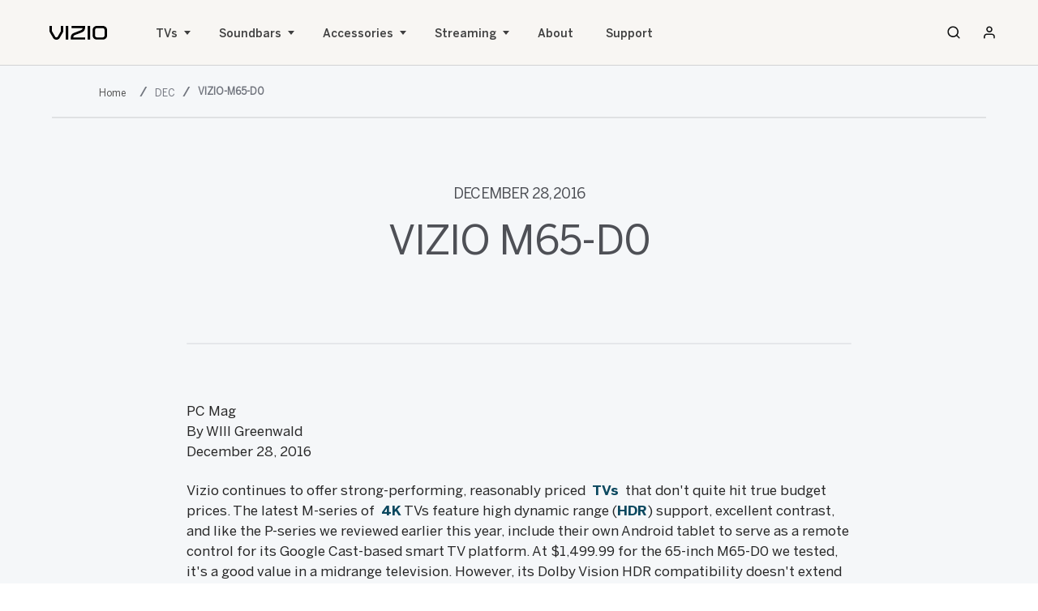

--- FILE ---
content_type: application/javascript;charset=utf-8
request_url: https://www.vizio.com/etc.clientlibs/vizio/clientlibs/2022-header.js
body_size: 207178
content:
var VIZIO = VIZIO || {};
VIZIO.blogCardDeck = function($ele, tagSearch) {

    const KEY_DATA_INITIAL_LOAD = 'blogs-initial-load';
    var $showMore,
        $readMoreVal,
        blogData = [],
        parentPagePath,
        blogTemplate,
        combinedBlogTemplate,
        $eleBlogContainer,
        initialLoad,
        showNext,
        blogListType,
        $blogListContainer,
        blogsLoadedCount = 0;

    function _cacheBlogElements() {
            $eleBlogContainer = $ele.find('.fifty-fifty-blog_fifty-article');
            $blogListContainer = $eleBlogContainer.find('.fifty-fifty-blog_inner');
        }

    function _cacheBlogElementData() {
        blogTemplate = $("#vizio-blog-template").html();
        combinedBlogTemplate = Handlebars.compile(blogTemplate);
        initialLoad = parseInt($eleBlogContainer.data(KEY_DATA_INITIAL_LOAD), 10);
        blogListType = $eleBlogContainer.data('blog-list-type');
        parentPagePath = $eleBlogContainer.data('blog-path') || $eleBlogContainer.data('current-page');
    }

     // fetch Article Data from servlet
     function _fetchAllArticles() {
            $.ajax({
                url: '/bin/vizio/services/articlelist',
                method: 'GET',
                data: {
                    parentPagePath: parentPagePath,
                    articleListType: blogListType,
                    tagToSearch: tagSearch
                },
                dataType: 'json',
                cache: false,
                success: function(resp) {
                    if (resp && resp.length > 0) {
                        blogData = resp;
                        _prepareAndRenderArticles();
                    }
                },
                error: function(err) {
                    console.log(err);
                }
            });
        };

    function renderArticles(blogsList) {
        var blogsHtml = combinedBlogTemplate({
            blogs: blogsList
        });
        if (blogsHtml) {
            $blogListContainer.append(blogsHtml);
            blogsLoadedCount = blogsLoadedCount + blogsList.length;
        }

    }

    function _prepareAndRenderArticles() {
        var blogsCount = blogData.length;
        var finalData = [];
        var start;
        var end;
        if (blogsLoadedCount === 0) {
           start = 0;
           end = initialLoad;
        }
        //initial load
        /*if (blogsLoadedCount === 0) {
            start = 0;
            end = initialLoad;
            if (blogsCount > initialLoad) {
                $showMore.addClass('show');
            }
        } else {
            start = blogsLoadedCount;
            end = start + showNext;

            if (end > articlesCount) {
                end = articlesCount;
            }
        }*/
        finalData = blogData.slice(start, end);

        renderArticles(finalData);
    }

    function _init() {
        _cacheBlogElements();
        _cacheBlogElementData();
        _fetchAllArticles();
    }

    _init();
};
$(document).ready(function() {
    var $blogList = $('.blog-card-list');
    var $blogTag = $('.blog-card-list__tag');
    // get tag value from URL
    var tagSearch = $('.blog-tag').data('search-key');
    if (typeof tagSearch !== 'undefined') {
        $blogTag.show();
    }
    /**
     * Fetch articles for all the tabs by looping through each tab
     * and initialize js functionality
     */
    $blogList.each(function() {
        new VIZIO.blogCardDeck($(this), tagSearch);
    });
});
/*********************************** User login custom JS ***********************************/
var isMobile=/Android|webOS|iPhone|iPad|iPod|BlackBerry|IEMobile|Opera Mini/i.test(navigator.userAgent);

$(document).ready(function() {

    /******* Function to get cookie *************/
    function getCookie(cname) {
      let name = cname + "=";
      let decodedCookie = decodeURIComponent(document.cookie);
      let ca = decodedCookie.split(';');
      for(let i = 0; i <ca.length; i++) {
        let c = ca[i];
        while (c.charAt(0) == ' ') {
          c = c.substring(1);
        }
        if (c.indexOf(name) == 0) {
          return c.substring(name.length, c.length);
        }
      }
      return "";
    }

    window.updateUserName = function(){
        // if(window.location.pathname == "/en/account/login" || window.location.pathname == "/en/account/login.html"){
        //     window.location.replace("https://"+window.location.host+"/en/account");
        // }
        const userProfile = getCookie("userProfile");
        var htmlName = document.getElementsByClassName("nav_bar__btn-text")[0];
        var htmlName2 = document.getElementsByClassName("nav_bar__account-link-text")[0];
        if (userProfile) {
            const upJSON = JSON.parse(userProfile);
            let userName = '';
            if(upJSON.firstName) {
                userName = userName + upJSON.firstName;
            }
            if(upJSON.lastName) {
                userName = userName + ' ' + upJSON.lastName;
            }
            if(userName){
                if(htmlName){
                    htmlName.innerHTML = 'Hello, '+userName;
                    var parentLink = htmlName.closest("a");
                    parentLink.setAttribute("aria-label", 'Hello, '+userName);
                } if (htmlName2) {
                    htmlName2.innerHTML = 'Hello, '+userName;
                    var parentLink2 = htmlName.closest("a");
                    parentLink2.setAttribute("aria-label", 'Hello, '+userName);
                }
            }
        } else {
            htmlName.innerHTML = '';
            var parentLink = htmlName.closest("a");
            parentLink.setAttribute("aria-label", 'Sign In / Sign Up');
            htmlName2.innerHTML = '';
            var parentLink2 = htmlName.closest("a");
            parentLink2.setAttribute("aria-label", 'Sign In / Sign Up');
        }
    }

    if(getCookie("userProfile")){
        window.updateUserName();
    }
}
);
$('.series-sticky-nav_element').parent().css("display","contents");

if (isMobile){
    $(".footer_linklist__heading").attr( { tabindex:"0", role:"button", } );
};

var $tabLink = $("#press-releases span");
$tabLink.replaceWith(function () {
	return $('<a/>', {
	class: 'tab_link',
	href:"https://news.vizio.com/press-releases/default.aspx",
	html: this.innerHTML
	});
});

// breadcrumb Home text update
if($('.breadcrumb-2022 .cmp-breadcrumb__list li:first-child a span').text() == 'en'){
$('.breadcrumb-2022 .cmp-breadcrumb__list li:first-child a span').text('Home');
}

var parentCarousel = document.querySelector(".shop-tv-carousel");
if(parentCarousel){
  parentCarousel.addEventListener("focusin", function() {
    parentCarousel.classList.add("focus-card");
  });
  parentCarousel.addEventListener("focusout", function() {
    parentCarousel.classList.remove("focus-card");
  });
}

/*! For license information please see elements.js.LICENSE.txt */
(()=>{var e={4468:e=>{function t(e){var t=new Error("Cannot find module '"+e+"'");throw t.code="MODULE_NOT_FOUND",t}t.keys=()=>[],t.resolve=t,t.id=4468,e.exports=t},291:(e,t,r)=>{"use strict";var i=r(2908);class n extends HTMLElement{constructor(){super(...arguments),this.swiper=void 0}initializedSwiper(){this.swiper||(this.swiper=(0,i.A)(this,24,{loop:!1,allowTouchMove:window.innerWidth<1024,centeredSlides:!1}))}destroySwiper(){this.swiper&&(this.swiper.destroy(),delete this.swiper)}connectedCallback(){this.initializedSwiper()}disconnectedCallback(){this.destroySwiper()}}n.selector="carousel-hero-element",window.customElements.get(n.selector)||window.customElements.define(n.selector,n)},576:(e,t,r)=>{"use strict";var i=r(8270);class n extends HTMLElement{constructor(){super(...arguments),this.ref={content:null,navIsOpen:!1,activePanelTimeline:null,navTl:null,panelAnimTls:[],activePanelEl:null,activePanelToggle:null,toggles:null}}toggleIcons(){var e,t;null===(e=this.ref.burger)||void 0===e||e.toggleAttribute("data-active"),null===(t=this.ref.search)||void 0===t||t.toggleAttribute("data-hidden")}navAnimationCallback(e){var t,r,i,n;this.ref.navIsOpen=e,null!==(t=this.ref.matchMedia)&&void 0!==t&&t.matches||!e||document.body.classList.add("no-scroll"),e?null===(i=this.ref.burger)||void 0===i||i.setAttribute("aria-expanded","true"):(document.body.classList.remove("no-scroll"),null===(n=this.ref.burger)||void 0===n||n.setAttribute("aria-expanded","false")),null===(r=this.ref.burger)||void 0===r||r.toggleAttribute("data-active")}initNav(){var e,t;this.ref.burger=this.querySelector("[data-navtoggle]"),this.ref.search=this.querySelector("[data-searchtoggle]"),this.ref.navTl=i.os.timeline({paused:!0}).fromTo("[data-navcontent]",{translateX:"100%"},{duration:.6,ease:"expo.inOut",translateX:0,onStart:e=>this.navAnimationCallback(e),onStartParams:[!0],onReverseComplete:e=>this.navAnimationCallback(e),onReverseCompleteParams:[!1]}).reverse(),[].slice.call(["click"]).forEach((e=>{var t;return null===(t=this.ref.burger)||void 0===t?void 0:t.addEventListener(e,(e=>this._onBurgerClick(e)))})),this.ref.focusableContentEls=[],this.ref.burger&&this.ref.search&&(this.ref.focusableContentEls=[this.ref.burger,this.ref.search]),null===(e=this.querySelector("[data-navcontent]"))||void 0===e||e.querySelectorAll('[role="button"], a[href], [tabindex="0"]').forEach((e=>{var t;null===(t=this.ref.focusableContentEls)||void 0===t||t.push(e)})),null===(t=this.querySelector("[data-navcontent]"))||void 0===t||t.addEventListener("keydown",(e=>this._onContentKeydown(e)),!0)}toggleCloseBtnVisibility(){let e=!(arguments.length>0&&void 0!==arguments[0])||arguments[0];if(this.ref.closePanelBtn){const t=e?0:1,r=e?1:0,n=e?"none":"flex",a=e?"flex":"none";i.os.fromTo(this.ref.closePanelBtn,{opacity:t,display:n},{duration:.24,ease:"expo.out",opacity:r,display:a})}}toggleImageBlockVisibility(){let e=!(arguments.length>0&&void 0!==arguments[0])||arguments[0],t=arguments.length>1&&void 0!==arguments[1]?arguments[1]:null;const r=e?0:1,n=e?1:0,a=e?"none":"block",s=e?"block":"none",o=e?0:2,l=e?2:0,c=e?"none":.25;t&&i.os.fromTo(t,{opacity:r,display:a,zIndex:o},{duration:.24,delay:c,ease:"expo.out",opacity:n,display:s,zIndex:l})}panelAnimationCallback(e,t,r){var i,n,a,s,o;"onReverseComplete"===e&&(null===(i=this.ref.matchMedia)||void 0===i||!i.matches||null!==(n=this.ref.navTl)&&void 0!==n&&n.reversed()||null===(o=this.ref.navTl)||void 0===o||o.reverse(),null==t||t.toggleAttribute("data-active",!1),null==t||t.setAttribute("aria-expanded","false"),null===(a=this.ref.closePanelBtn)||void 0===a||a.toggleAttribute("data-visible",!1),null===(s=this.ref.search)||void 0===s||s.toggleAttribute("data-hidden",!1),this.ref.activePanelEl&&(this.ref.activePanelEl.style.zIndex="-3",this.ref.activePanelEl.style.transform="translate(0, -100%)"),this.ref.activePanelEl=null);"onStart"===e&&(r.style.zIndex="-2",r.style.transform="translate(0, 0)"),"onComplete"===e&&setTimeout((()=>{var e,i,n,a;null!==(e=this.ref.matchMedia)&&void 0!==e&&e.matches&&null!==(i=this.ref.navTl)&&void 0!==i&&i.reversed()&&this.ref.navTl.play(),null==t||t.toggleAttribute("data-active",!0),null==t||t.setAttribute("aria-expanded","true"),null===(n=this.ref.closePanelBtn)||void 0===n||n.toggleAttribute("data-visible",!0),this.setPanelFocus(r),null!==(a=this.ref.matchMedia)&&void 0!==a&&a.matches||(this.querySelectorAll("[data-panel]").forEach(((e,t)=>{("nav_panel"===e.className||e.className.includes("copy")||e.className.includes("details-p"))&&(e.style.transform="translate(0, 0)")})),r.style.transform="translate(0, 0)"),this.ref.activePanelEl=r}),0)}setPanelFocus(e){e&&(this.ref.focusablePanelEls=null==e?void 0:e.querySelectorAll('[role="button"], a[href], [tabindex="0"]'),null==e||e.focus())}initNavPanels(){var e;this.ref.closePanelBtn=this.querySelector("[data-closepanel]");const t=this.querySelectorAll("[data-closethispanel]");this.ref.toggles=this.querySelectorAll("[data-paneltoggle]"),this.createPanelTimelines(),[].slice.call(["click"]).forEach((e=>{var r,i;null===(r=this.ref.closePanelBtn)||void 0===r||r.addEventListener(e,(e=>this._onPanelCloseClick(e))),null===(i=this.ref.toggles)||void 0===i||i.forEach((t=>{t.addEventListener(e,(e=>{this._onPanelToggleClick(e)}))})),t.forEach((t=>t.addEventListener(e,(e=>this._onPanelCloseClick(e)))))})),null===(e=this.querySelector("[data-panelwrapper]"))||void 0===e||e.addEventListener("keydown",(e=>this._onPanelKeydown(e)),!0)}createPanelTimelines(){var e;null===(e=this.ref.toggles)||void 0===e||e.forEach((e=>{var t,r,n;const a=`[data-panel="${e.dataset.paneltoggle}"]`,s=this.querySelector(a),o=null!==(t=this.ref.matchMedia)&&void 0!==t&&t.matches?"translateY":"translateX",l=null!==(r=this.ref.matchMedia)&&void 0!==r&&r.matches?"-100%":"100%",c=i.os.timeline({paused:!0});c.fromTo(a,{[o]:l,visibility:"hidden"},{duration:.4,ease:"expo.out",visibility:"visible",[o]:0,onStart:(e,t,r)=>this.panelAnimationCallback(e,t,r),onStartParams:["onStart",e,s],onComplete:(e,t,r)=>this.panelAnimationCallback(e,t,r),onCompleteParams:["onComplete",e,s],onReverseComplete:(e,t,r)=>this.panelAnimationCallback(e,t,r),onReverseCompleteParams:["onReverseComplete",e,s]}).reverse(),null===(n=this.ref.panelAnimTls)||void 0===n||n.push({name:e.dataset.paneltoggle,tl:c})}))}initResize(){var e;this.ref.matchMedia=window.matchMedia("(min-width: 1024px)"),this.ref.matchMedia.addEventListener("change",(e=>{var t,r,i,n;e.matches?(null!==(r=this.ref.navTl)&&void 0!==r&&r.reversed()||null!==(i=this.ref.closePanelBtn)&&void 0!==i&&i.hasAttribute("data-visible")||null===(n=this.ref.navTl)||void 0===n||n.reverse(),this.setElementsFocusability("opened")):"false"===(null===(t=this.ref.burger)||void 0===t?void 0:t.getAttribute("aria-expanded"))&&this.setElementsFocusability("closed")})),this.ref.matchMedia.matches||"false"!==(null===(e=this.ref.burger)||void 0===e?void 0:e.getAttribute("aria-expanded"))||this.setElementsFocusability("closed")}closePanel(){var e,t;null===(e=this.ref.activePanelTimeline)||void 0===e||e.reverse(),null===(t=this.ref.activePanelToggle)||void 0===t||t.focus(),this.toggleCloseBtnVisibility(!1)}_onPanelCloseClick(e){"Enter"!==e.key&&"click"!==e.type||this.closePanel()}_onPanelToggleClick(e){var t;if(null===(t=this.ref.search)||void 0===t||t.toggleAttribute("data-hidden",!0),"Enter"===e.key||"click"===e.type){var r;const t=this.ref.panelAnimTls.filter((t=>t.name===e.target.dataset.paneltoggle))[0];var i,n;if(null!==(r=t.tl)&&void 0!==r&&r.reversed())t.tl.play(),this.ref.activePanelTimeline!==t.tl&&(null===(i=this.ref.activePanelTimeline)||void 0===i||i.reverse()),null===this.ref.activePanelEl&&this.toggleCloseBtnVisibility(!0);else null===(n=t.tl)||void 0===n||n.reverse(),e.target.hasAttribute("data-active")&&this.toggleCloseBtnVisibility(!1);this.ref.activePanelEl&&(this.ref.activePanelEl.style.zIndex="-3",this.ref.activePanelEl.style.transform="translate(0, -100%)"),this.ref.activePanelTimeline=t.tl,this.ref.activePanelToggle=e.target}}_onPanelKeydown(e){setTimeout((()=>{this.ref.focusablePanelEls&&("Tab"!==e.key||e.shiftKey||e.target!==this.ref.focusablePanelEls[this.ref.focusablePanelEls.length-1]||this.ref.focusablePanelEls[0].focus(),e.shiftKey&&"Tab"===e.key&&e.target===this.ref.focusablePanelEls[0]&&this.ref.focusablePanelEls[this.ref.focusablePanelEls.length-1].focus(),"Escape"===e.key&&this.closePanel())}),0)}_onContentKeydown(e){setTimeout((()=>{this.ref.navIsOpen&&this.ref.focusableContentEls&&("Tab"!==e.key||e.shiftKey||e.target!==this.ref.focusableContentEls[this.ref.focusableContentEls.length-1]||this.ref.focusableContentEls[0].focus(),e.shiftKey&&"Tab"===e.key&&e.target===this.ref.focusableContentEls[0]&&this.ref.focusableContentEls[this.ref.focusableContentEls.length-1].focus(),"Escape"===e.key&&this.closePanel())}),0)}_onBurgerClick(e){if("Enter"===e.key||"click"===e.type){const e=this.ref.navTl;var t;null!=e&&e.reversed()?(this.setElementsFocusability("opened"),e.play()):(this.setElementsFocusability("closed"),null==e||e.reverse(),null===(t=this.ref.activePanelTimeline)||void 0===t||t.reverse(),this.ref.activePanelEl&&this.closePanel())}}setElementsFocusability(e){var t,r;const i="opened"===e?"0":"-1";null===(t=this.querySelector("[data-navcontent]"))||void 0===t||t.querySelectorAll("a, button").forEach((e=>{e.setAttribute("tabindex",i)})),null===(r=this.querySelector("a[data-user]"))||void 0===r||r.setAttribute("tabindex",i)}connectedCallback(){this.initNav(),this.initResize(),this.initNavPanels()}}n.selector="nav-element",window.customElements.get(n.selector)||window.customElements.define(n.selector,n)},2908:(e,t,r)=>{"use strict";r.d(t,{A:()=>n});var i=r(7601);function n(e,t,r){const n=e.querySelector("[data-swiper]");if(n)return new i.Ay(n,{slidesPerView:"auto",grabCursor:!0,a11y:{enabled:!0},centerInsufficientSlides:!0,spaceBetween:t,breakpoints:{1024:{spaceBetween:20}},...r,navigation:{nextEl:e.querySelector("[data-swiper-next]"),prevEl:e.querySelector("[data-swiper-prev]")},pagination:{el:e.querySelector("[data-swiper-pagination]"),type:"fraction",formatFractionCurrent:e=>String(e).padStart(2,"0"),formatFractionTotal:e=>String(e).padStart(2,"0")}})}i.Ay.use([i.Vx,i.dK,i.WO])},8896:function(e){e.exports=function(){"use strict";return function(e){var t,r,i=document,n=e.container||i.createElement("div"),a=n.style,s=navigator.userAgent,o=~s.indexOf("Firefox")&&~s.indexOf("Mobile"),l=e.debounceWaitMs||0,c=e.preventSubmit||!1,u=e.disableAutoSelect||!1,d=o?"input":"keyup",h=[],p="",f=2,g=e.showOnFocus,m=0;if(void 0!==e.minLength&&(f=e.minLength),!e.input)throw new Error("input undefined");var v=e.input;function y(){r&&window.clearTimeout(r)}function w(){return!!n.parentNode}function b(){var e;m++,h=[],p="",t=void 0,(e=n.parentNode)&&e.removeChild(n)}function S(){for(;n.firstChild;)n.removeChild(n.firstChild);var r=function(e,t){var r=i.createElement("div");return r.textContent=e.label||"",r};e.render&&(r=e.render);var s=function(e,t){var r=i.createElement("div");return r.textContent=e,r};e.renderGroup&&(s=e.renderGroup);var o=i.createDocumentFragment(),l="#9?$";if(h.forEach((function(i){if(i.group&&i.group!==l){l=i.group;var n=s(i.group,p);n&&(n.className+=" group",o.appendChild(n))}var a=r(i,p);a&&(a.addEventListener("click",(function(t){e.onSelect(i,v),b(),t.preventDefault(),t.stopPropagation()})),i===t&&(a.className+=" selected"),o.appendChild(a))})),n.appendChild(o),h.length<1){if(!e.emptyMsg)return void b();var c=i.createElement("div");c.className="empty",c.textContent=e.emptyMsg,n.appendChild(c)}n.parentNode||i.body.appendChild(n),function(){if(w()){a.height="auto",a.width=v.offsetWidth+"px";var t,r=0;s(),s(),e.customize&&t&&e.customize(v,t,n,r)}function s(){var e=i.documentElement,n=e.clientTop||i.body.clientTop||0,s=e.clientLeft||i.body.clientLeft||0,o=window.pageYOffset||e.scrollTop,l=window.pageXOffset||e.scrollLeft,c=(t=v.getBoundingClientRect()).top+v.offsetHeight+o-n,u=t.left+l-s;a.top=c+"px",a.left=u+"px",(r=window.innerHeight-(t.top+v.offsetHeight))<0&&(r=0),a.top=c+"px",a.bottom="",a.left=u+"px",a.maxHeight=r+"px"}}(),function(){var e=n.getElementsByClassName("selected");if(e.length>0){var t=e[0],r=t.previousElementSibling;if(r&&-1!==r.className.indexOf("group")&&!r.previousElementSibling&&(t=r),t.offsetTop<n.scrollTop)n.scrollTop=t.offsetTop;else{var i=t.offsetTop+t.offsetHeight,a=n.scrollTop+n.offsetHeight;i>a&&(n.scrollTop+=i-a)}}}()}function C(){w()&&S()}function x(){C()}function k(e){e.target!==n?C():e.preventDefault()}function E(t){for(var r=t.which||t.keyCode||0,i=0,n=e.keysToIgnore||[38,13,27,39,37,16,17,18,20,91,9];i<n.length;i++)if(r===n[i])return;r>=112&&r<=123&&!e.keysToIgnore||40===r&&w()||A(0)}function _(r){var i=r.which||r.keyCode||0;if(38===i||40===i||27===i){var n=w();if(27===i)b();else{if(!n||h.length<1)return;38===i?function(){if(h.length<1)t=void 0;else if(t===h[0])t=h[h.length-1];else for(var e=h.length-1;e>0;e--)if(t===h[e]||1===e){t=h[e-1];break}}():function(){if(h.length<1&&(t=void 0),t&&t!==h[h.length-1]){for(var e=0;e<h.length-1;e++)if(t===h[e]){t=h[e+1];break}}else t=h[0]}(),S()}return r.preventDefault(),void(n&&r.stopPropagation())}13===i&&(t&&(e.onSelect(t,v),b()),c&&r.preventDefault())}function T(){g&&A(1)}function A(i){var n=++m,a=v.value,s=v.selectionStart||0;a.length>=f||1===i?(y(),r=window.setTimeout((function(){e.fetch(a,(function(e){m===n&&e&&(p=a,t=(h=e).length<1||u?void 0:h[0],S())}),i,s)}),0===i?l:0)):b()}function I(){setTimeout((function(){i.activeElement!==v&&b()}),200)}return n.className="autocomplete "+(e.className||""),a.position="absolute",n.addEventListener("mousedown",(function(e){e.stopPropagation(),e.preventDefault()})),n.addEventListener("focus",(function(){return v.focus()})),v.addEventListener("keydown",_),v.addEventListener(d,E),v.addEventListener("blur",I),v.addEventListener("focus",T),window.addEventListener("resize",x),i.addEventListener("scroll",k,!0),{destroy:function(){v.removeEventListener("focus",T),v.removeEventListener("keydown",_),v.removeEventListener(d,E),v.removeEventListener("blur",I),window.removeEventListener("resize",x),i.removeEventListener("scroll",k,!0),y(),b()}}}}()},8270:(e,t,r)=>{"use strict";function i(e){if(void 0===e)throw new ReferenceError("this hasn't been initialised - super() hasn't been called");return e}function n(e,t){e.prototype=Object.create(t.prototype),e.prototype.constructor=e,e.__proto__=t}r.d(t,{os:()=>Wi});var a,s,o,l,c,u,d,h,p,f,g,m,v,y,w,b,S,C={autoSleep:120,force3D:"auto",nullTargetWarn:1,units:{lineHeight:""}},x={duration:.5,overwrite:!1,delay:0},k=1e8,E=1e-8,_=2*Math.PI,T=_/4,A=0,I=Math.sqrt,O=Math.cos,q=Math.sin,M=function(e){return"string"==typeof e},R=function(e){return"function"==typeof e},D=function(e){return"number"==typeof e},P=function(e){return void 0===e},F=function(e){return"object"==typeof e},L=function(e){return!1!==e},j=function(){return"undefined"!=typeof window},z=function(e){return R(e)||M(e)},$="function"==typeof ArrayBuffer&&ArrayBuffer.isView||function(){},N=Array.isArray,U=/(?:-?\.?\d|\.)+/gi,V=/[-+=.]*\d+[.e\-+]*\d*[e\-+]*\d*/g,H=/[-+=.]*\d+[.e-]*\d*[a-z%]*/g,B=/[-+=.]*\d+\.?\d*(?:e-|e\+)?\d*/gi,Q=/[+-]=-?[.\d]+/,W=/[^,'"\[\]\s]+/gi,Y=/^[+\-=e\s\d]*\d+[.\d]*([a-z]*|%)\s*$/i,G={},X={},K=function(e){return(X=_e(e,G))&&_r},Z=function(e,t){return console.warn("Invalid property",e,"set to",t,"Missing plugin? gsap.registerPlugin()")},J=function(e,t){return!t&&console.warn(e)},ee=function(e,t){return e&&(G[e]=t)&&X&&(X[e]=t)||G},te=function(){return 0},re={suppressEvents:!0,isStart:!0,kill:!1},ie={suppressEvents:!0,kill:!1},ne={suppressEvents:!0},ae={},se=[],oe={},le={},ce={},ue=30,de=[],he="",pe=function(e){var t,r,i=e[0];if(F(i)||R(i)||(e=[e]),!(t=(i._gsap||{}).harness)){for(r=de.length;r--&&!de[r].targetTest(i););t=de[r]}for(r=e.length;r--;)e[r]&&(e[r]._gsap||(e[r]._gsap=new $t(e[r],t)))||e.splice(r,1);return e},fe=function(e){return e._gsap||pe(it(e))[0]._gsap},ge=function(e,t,r){return(r=e[t])&&R(r)?e[t]():P(r)&&e.getAttribute&&e.getAttribute(t)||r},me=function(e,t){return(e=e.split(",")).forEach(t)||e},ve=function(e){return Math.round(1e5*e)/1e5||0},ye=function(e){return Math.round(1e7*e)/1e7||0},we=function(e,t){var r=t.charAt(0),i=parseFloat(t.substr(2));return e=parseFloat(e),"+"===r?e+i:"-"===r?e-i:"*"===r?e*i:e/i},be=function(e,t){for(var r=t.length,i=0;e.indexOf(t[i])<0&&++i<r;);return i<r},Se=function(){var e,t,r=se.length,i=se.slice(0);for(oe={},se.length=0,e=0;e<r;e++)(t=i[e])&&t._lazy&&(t.render(t._lazy[0],t._lazy[1],!0)._lazy=0)},Ce=function(e,t,r,i){se.length&&!s&&Se(),e.render(t,r,i||s&&t<0&&(e._initted||e._startAt)),se.length&&!s&&Se()},xe=function(e){var t=parseFloat(e);return(t||0===t)&&(e+"").match(W).length<2?t:M(e)?e.trim():e},ke=function(e){return e},Ee=function(e,t){for(var r in t)r in e||(e[r]=t[r]);return e},_e=function(e,t){for(var r in t)e[r]=t[r];return e},Te=function e(t,r){for(var i in r)"__proto__"!==i&&"constructor"!==i&&"prototype"!==i&&(t[i]=F(r[i])?e(t[i]||(t[i]={}),r[i]):r[i]);return t},Ae=function(e,t){var r,i={};for(r in e)r in t||(i[r]=e[r]);return i},Ie=function(e){var t,r=e.parent||l,i=e.keyframes?(t=N(e.keyframes),function(e,r){for(var i in r)i in e||"duration"===i&&t||"ease"===i||(e[i]=r[i])}):Ee;if(L(e.inherit))for(;r;)i(e,r.vars.defaults),r=r.parent||r._dp;return e},Oe=function(e,t,r,i,n){void 0===r&&(r="_first"),void 0===i&&(i="_last");var a,s=e[i];if(n)for(a=t[n];s&&s[n]>a;)s=s._prev;return s?(t._next=s._next,s._next=t):(t._next=e[r],e[r]=t),t._next?t._next._prev=t:e[i]=t,t._prev=s,t.parent=t._dp=e,t},qe=function(e,t,r,i){void 0===r&&(r="_first"),void 0===i&&(i="_last");var n=t._prev,a=t._next;n?n._next=a:e[r]===t&&(e[r]=a),a?a._prev=n:e[i]===t&&(e[i]=n),t._next=t._prev=t.parent=null},Me=function(e,t){e.parent&&(!t||e.parent.autoRemoveChildren)&&e.parent.remove&&e.parent.remove(e),e._act=0},Re=function(e,t){if(e&&(!t||t._end>e._dur||t._start<0))for(var r=e;r;)r._dirty=1,r=r.parent;return e},De=function(e,t,r,i){return e._startAt&&(s?e._startAt.revert(ie):e.vars.immediateRender&&!e.vars.autoRevert||e._startAt.render(t,!0,i))},Pe=function e(t){return!t||t._ts&&e(t.parent)},Fe=function(e){return e._repeat?Le(e._tTime,e=e.duration()+e._rDelay)*e:0},Le=function(e,t){var r=Math.floor(e/=t);return e&&r===e?r-1:r},je=function(e,t){return(e-t._start)*t._ts+(t._ts>=0?0:t._dirty?t.totalDuration():t._tDur)},ze=function(e){return e._end=ye(e._start+(e._tDur/Math.abs(e._ts||e._rts||E)||0))},$e=function(e,t){var r=e._dp;return r&&r.smoothChildTiming&&e._ts&&(e._start=ye(r._time-(e._ts>0?t/e._ts:((e._dirty?e.totalDuration():e._tDur)-t)/-e._ts)),ze(e),r._dirty||Re(r,e)),e},Ne=function(e,t){var r;if((t._time||!t._dur&&t._initted||t._start<e._time&&(t._dur||!t.add))&&(r=je(e.rawTime(),t),(!t._dur||Je(0,t.totalDuration(),r)-t._tTime>E)&&t.render(r,!0)),Re(e,t)._dp&&e._initted&&e._time>=e._dur&&e._ts){if(e._dur<e.duration())for(r=e;r._dp;)r.rawTime()>=0&&r.totalTime(r._tTime),r=r._dp;e._zTime=-1e-8}},Ue=function(e,t,r,i){return t.parent&&Me(t),t._start=ye((D(r)?r:r||e!==l?Xe(e,r,t):e._time)+t._delay),t._end=ye(t._start+(t.totalDuration()/Math.abs(t.timeScale())||0)),Oe(e,t,"_first","_last",e._sort?"_start":0),Qe(t)||(e._recent=t),i||Ne(e,t),e._ts<0&&$e(e,e._tTime),e},Ve=function(e,t){return(G.ScrollTrigger||Z("scrollTrigger",t))&&G.ScrollTrigger.create(t,e)},He=function(e,t,r,i,n){return Yt(e,t,n),e._initted?!r&&e._pt&&!s&&(e._dur&&!1!==e.vars.lazy||!e._dur&&e.vars.lazy)&&p!==Tt.frame?(se.push(e),e._lazy=[n,i],1):void 0:1},Be=function e(t){var r=t.parent;return r&&r._ts&&r._initted&&!r._lock&&(r.rawTime()<0||e(r))},Qe=function(e){var t=e.data;return"isFromStart"===t||"isStart"===t},We=function(e,t,r,i){var n=e._repeat,a=ye(t)||0,s=e._tTime/e._tDur;return s&&!i&&(e._time*=a/e._dur),e._dur=a,e._tDur=n?n<0?1e10:ye(a*(n+1)+e._rDelay*n):a,s>0&&!i&&$e(e,e._tTime=e._tDur*s),e.parent&&ze(e),r||Re(e.parent,e),e},Ye=function(e){return e instanceof Ut?Re(e):We(e,e._dur)},Ge={_start:0,endTime:te,totalDuration:te},Xe=function e(t,r,i){var n,a,s,o=t.labels,l=t._recent||Ge,c=t.duration()>=k?l.endTime(!1):t._dur;return M(r)&&(isNaN(r)||r in o)?(a=r.charAt(0),s="%"===r.substr(-1),n=r.indexOf("="),"<"===a||">"===a?(n>=0&&(r=r.replace(/=/,"")),("<"===a?l._start:l.endTime(l._repeat>=0))+(parseFloat(r.substr(1))||0)*(s?(n<0?l:i).totalDuration()/100:1)):n<0?(r in o||(o[r]=c),o[r]):(a=parseFloat(r.charAt(n-1)+r.substr(n+1)),s&&i&&(a=a/100*(N(i)?i[0]:i).totalDuration()),n>1?e(t,r.substr(0,n-1),i)+a:c+a)):null==r?c:+r},Ke=function(e,t,r){var i,n,a=D(t[1]),s=(a?2:1)+(e<2?0:1),o=t[s];if(a&&(o.duration=t[1]),o.parent=r,e){for(i=o,n=r;n&&!("immediateRender"in i);)i=n.vars.defaults||{},n=L(n.vars.inherit)&&n.parent;o.immediateRender=L(i.immediateRender),e<2?o.runBackwards=1:o.startAt=t[s-1]}return new Jt(t[0],o,t[s+1])},Ze=function(e,t){return e||0===e?t(e):t},Je=function(e,t,r){return r<e?e:r>t?t:r},et=function(e,t){return M(e)&&(t=Y.exec(e))?t[1]:""},tt=[].slice,rt=function(e,t){return e&&F(e)&&"length"in e&&(!t&&!e.length||e.length-1 in e&&F(e[0]))&&!e.nodeType&&e!==c},it=function(e,t,r){return o&&!t&&o.selector?o.selector(e):!M(e)||r||!u&&At()?N(e)?function(e,t,r){return void 0===r&&(r=[]),e.forEach((function(e){var i;return M(e)&&!t||rt(e,1)?(i=r).push.apply(i,it(e)):r.push(e)}))||r}(e,r):rt(e)?tt.call(e,0):e?[e]:[]:tt.call((t||d).querySelectorAll(e),0)},nt=function(e){return e=it(e)[0]||J("Invalid scope")||{},function(t){var r=e.current||e.nativeElement||e;return it(t,r.querySelectorAll?r:r===e?J("Invalid scope")||d.createElement("div"):e)}},at=function(e){return e.sort((function(){return.5-Math.random()}))},st=function(e){if(R(e))return e;var t=F(e)?e:{each:e},r=Pt(t.ease),i=t.from||0,n=parseFloat(t.base)||0,a={},s=i>0&&i<1,o=isNaN(i)||s,l=t.axis,c=i,u=i;return M(i)?c=u={center:.5,edges:.5,end:1}[i]||0:!s&&o&&(c=i[0],u=i[1]),function(e,s,d){var h,p,f,g,m,v,y,w,b,S=(d||t).length,C=a[S];if(!C){if(!(b="auto"===t.grid?0:(t.grid||[1,k])[1])){for(y=-k;y<(y=d[b++].getBoundingClientRect().left)&&b<S;);b<S&&b--}for(C=a[S]=[],h=o?Math.min(b,S)*c-.5:i%b,p=b===k?0:o?S*u/b-.5:i/b|0,y=0,w=k,v=0;v<S;v++)f=v%b-h,g=p-(v/b|0),C[v]=m=l?Math.abs("y"===l?g:f):I(f*f+g*g),m>y&&(y=m),m<w&&(w=m);"random"===i&&at(C),C.max=y-w,C.min=w,C.v=S=(parseFloat(t.amount)||parseFloat(t.each)*(b>S?S-1:l?"y"===l?S/b:b:Math.max(b,S/b))||0)*("edges"===i?-1:1),C.b=S<0?n-S:n,C.u=et(t.amount||t.each)||0,r=r&&S<0?Rt(r):r}return S=(C[e]-C.min)/C.max||0,ye(C.b+(r?r(S):S)*C.v)+C.u}},ot=function(e){var t=Math.pow(10,((e+"").split(".")[1]||"").length);return function(r){var i=ye(Math.round(parseFloat(r)/e)*e*t);return(i-i%1)/t+(D(r)?0:et(r))}},lt=function(e,t){var r,i,n=N(e);return!n&&F(e)&&(r=n=e.radius||k,e.values?(e=it(e.values),(i=!D(e[0]))&&(r*=r)):e=ot(e.increment)),Ze(t,n?R(e)?function(t){return i=e(t),Math.abs(i-t)<=r?i:t}:function(t){for(var n,a,s=parseFloat(i?t.x:t),o=parseFloat(i?t.y:0),l=k,c=0,u=e.length;u--;)(n=i?(n=e[u].x-s)*n+(a=e[u].y-o)*a:Math.abs(e[u]-s))<l&&(l=n,c=u);return c=!r||l<=r?e[c]:t,i||c===t||D(t)?c:c+et(t)}:ot(e))},ct=function(e,t,r,i){return Ze(N(e)?!t:!0===r?!!(r=0):!i,(function(){return N(e)?e[~~(Math.random()*e.length)]:(r=r||1e-5)&&(i=r<1?Math.pow(10,(r+"").length-2):1)&&Math.floor(Math.round((e-r/2+Math.random()*(t-e+.99*r))/r)*r*i)/i}))},ut=function(e,t,r){return Ze(r,(function(r){return e[~~t(r)]}))},dt=function(e){for(var t,r,i,n,a=0,s="";~(t=e.indexOf("random(",a));)i=e.indexOf(")",t),n="["===e.charAt(t+7),r=e.substr(t+7,i-t-7).match(n?W:U),s+=e.substr(a,t-a)+ct(n?r:+r[0],n?0:+r[1],+r[2]||1e-5),a=i+1;return s+e.substr(a,e.length-a)},ht=function(e,t,r,i,n){var a=t-e,s=i-r;return Ze(n,(function(t){return r+((t-e)/a*s||0)}))},pt=function(e,t,r){var i,n,a,s=e.labels,o=k;for(i in s)(n=s[i]-t)<0==!!r&&n&&o>(n=Math.abs(n))&&(a=i,o=n);return a},ft=function(e,t,r){var i,n,a,s=e.vars,l=s[t],c=o,u=e._ctx;if(l)return i=s[t+"Params"],n=s.callbackScope||e,r&&se.length&&Se(),u&&(o=u),a=i?l.apply(n,i):l.call(n),o=c,a},gt=function(e){return Me(e),e.scrollTrigger&&e.scrollTrigger.kill(!!s),e.progress()<1&&ft(e,"onInterrupt"),e},mt=[],vt=function(e){if(e)if(e=!e.name&&e.default||e,j()||e.headless){var t=e.name,r=R(e),i=t&&!r&&e.init?function(){this._props=[]}:e,n={init:te,render:lr,add:Qt,kill:ur,modifier:cr,rawVars:0},a={targetTest:0,get:0,getSetter:nr,aliases:{},register:0};if(At(),e!==i){if(le[t])return;Ee(i,Ee(Ae(e,n),a)),_e(i.prototype,_e(n,Ae(e,a))),le[i.prop=t]=i,e.targetTest&&(de.push(i),ae[t]=1),t=("css"===t?"CSS":t.charAt(0).toUpperCase()+t.substr(1))+"Plugin"}ee(t,i),e.register&&e.register(_r,i,pr)}else mt.push(e)},yt=255,wt={aqua:[0,yt,yt],lime:[0,yt,0],silver:[192,192,192],black:[0,0,0],maroon:[128,0,0],teal:[0,128,128],blue:[0,0,yt],navy:[0,0,128],white:[yt,yt,yt],olive:[128,128,0],yellow:[yt,yt,0],orange:[yt,165,0],gray:[128,128,128],purple:[128,0,128],green:[0,128,0],red:[yt,0,0],pink:[yt,192,203],cyan:[0,yt,yt],transparent:[yt,yt,yt,0]},bt=function(e,t,r){return(6*(e+=e<0?1:e>1?-1:0)<1?t+(r-t)*e*6:e<.5?r:3*e<2?t+(r-t)*(2/3-e)*6:t)*yt+.5|0},St=function(e,t,r){var i,n,a,s,o,l,c,u,d,h,p=e?D(e)?[e>>16,e>>8&yt,e&yt]:0:wt.black;if(!p){if(","===e.substr(-1)&&(e=e.substr(0,e.length-1)),wt[e])p=wt[e];else if("#"===e.charAt(0)){if(e.length<6&&(i=e.charAt(1),n=e.charAt(2),a=e.charAt(3),e="#"+i+i+n+n+a+a+(5===e.length?e.charAt(4)+e.charAt(4):"")),9===e.length)return[(p=parseInt(e.substr(1,6),16))>>16,p>>8&yt,p&yt,parseInt(e.substr(7),16)/255];p=[(e=parseInt(e.substr(1),16))>>16,e>>8&yt,e&yt]}else if("hsl"===e.substr(0,3))if(p=h=e.match(U),t){if(~e.indexOf("="))return p=e.match(V),r&&p.length<4&&(p[3]=1),p}else s=+p[0]%360/360,o=+p[1]/100,i=2*(l=+p[2]/100)-(n=l<=.5?l*(o+1):l+o-l*o),p.length>3&&(p[3]*=1),p[0]=bt(s+1/3,i,n),p[1]=bt(s,i,n),p[2]=bt(s-1/3,i,n);else p=e.match(U)||wt.transparent;p=p.map(Number)}return t&&!h&&(i=p[0]/yt,n=p[1]/yt,a=p[2]/yt,l=((c=Math.max(i,n,a))+(u=Math.min(i,n,a)))/2,c===u?s=o=0:(d=c-u,o=l>.5?d/(2-c-u):d/(c+u),s=c===i?(n-a)/d+(n<a?6:0):c===n?(a-i)/d+2:(i-n)/d+4,s*=60),p[0]=~~(s+.5),p[1]=~~(100*o+.5),p[2]=~~(100*l+.5)),r&&p.length<4&&(p[3]=1),p},Ct=function(e){var t=[],r=[],i=-1;return e.split(kt).forEach((function(e){var n=e.match(H)||[];t.push.apply(t,n),r.push(i+=n.length+1)})),t.c=r,t},xt=function(e,t,r){var i,n,a,s,o="",l=(e+o).match(kt),c=t?"hsla(":"rgba(",u=0;if(!l)return e;if(l=l.map((function(e){return(e=St(e,t,1))&&c+(t?e[0]+","+e[1]+"%,"+e[2]+"%,"+e[3]:e.join(","))+")"})),r&&(a=Ct(e),(i=r.c).join(o)!==a.c.join(o)))for(s=(n=e.replace(kt,"1").split(H)).length-1;u<s;u++)o+=n[u]+(~i.indexOf(u)?l.shift()||c+"0,0,0,0)":(a.length?a:l.length?l:r).shift());if(!n)for(s=(n=e.split(kt)).length-1;u<s;u++)o+=n[u]+l[u];return o+n[s]},kt=function(){var e,t="(?:\\b(?:(?:rgb|rgba|hsl|hsla)\\(.+?\\))|\\B#(?:[0-9a-f]{3,4}){1,2}\\b";for(e in wt)t+="|"+e+"\\b";return new RegExp(t+")","gi")}(),Et=/hsl[a]?\(/,_t=function(e){var t,r=e.join(" ");if(kt.lastIndex=0,kt.test(r))return t=Et.test(r),e[1]=xt(e[1],t),e[0]=xt(e[0],t,Ct(e[1])),!0},Tt=function(){var e,t,r,i,n,a,s=Date.now,o=500,l=33,p=s(),f=p,m=1e3/240,v=m,y=[],w=function r(c){var u,d,h,g,w=s()-f,b=!0===c;if((w>o||w<0)&&(p+=w-l),((u=(h=(f+=w)-p)-v)>0||b)&&(g=++i.frame,n=h-1e3*i.time,i.time=h/=1e3,v+=u+(u>=m?4:m-u),d=1),b||(e=t(r)),d)for(a=0;a<y.length;a++)y[a](h,n,g,c)};return i={time:0,frame:0,tick:function(){w(!0)},deltaRatio:function(e){return n/(1e3/(e||60))},wake:function(){h&&(!u&&j()&&(c=u=window,d=c.document||{},G.gsap=_r,(c.gsapVersions||(c.gsapVersions=[])).push(_r.version),K(X||c.GreenSockGlobals||!c.gsap&&c||{}),mt.forEach(vt)),r="undefined"!=typeof requestAnimationFrame&&requestAnimationFrame,e&&i.sleep(),t=r||function(e){return setTimeout(e,v-1e3*i.time+1|0)},g=1,w(2))},sleep:function(){(r?cancelAnimationFrame:clearTimeout)(e),g=0,t=te},lagSmoothing:function(e,t){o=e||1/0,l=Math.min(t||33,o)},fps:function(e){m=1e3/(e||240),v=1e3*i.time+m},add:function(e,t,r){var n=t?function(t,r,a,s){e(t,r,a,s),i.remove(n)}:e;return i.remove(e),y[r?"unshift":"push"](n),At(),n},remove:function(e,t){~(t=y.indexOf(e))&&y.splice(t,1)&&a>=t&&a--},_listeners:y}}(),At=function(){return!g&&Tt.wake()},It={},Ot=/^[\d.\-M][\d.\-,\s]/,qt=/["']/g,Mt=function(e){for(var t,r,i,n={},a=e.substr(1,e.length-3).split(":"),s=a[0],o=1,l=a.length;o<l;o++)r=a[o],t=o!==l-1?r.lastIndexOf(","):r.length,i=r.substr(0,t),n[s]=isNaN(i)?i.replace(qt,"").trim():+i,s=r.substr(t+1).trim();return n},Rt=function(e){return function(t){return 1-e(1-t)}},Dt=function e(t,r){for(var i,n=t._first;n;)n instanceof Ut?e(n,r):!n.vars.yoyoEase||n._yoyo&&n._repeat||n._yoyo===r||(n.timeline?e(n.timeline,r):(i=n._ease,n._ease=n._yEase,n._yEase=i,n._yoyo=r)),n=n._next},Pt=function(e,t){return e&&(R(e)?e:It[e]||function(e){var t,r,i,n,a=(e+"").split("("),s=It[a[0]];return s&&a.length>1&&s.config?s.config.apply(null,~e.indexOf("{")?[Mt(a[1])]:(t=e,r=t.indexOf("(")+1,i=t.indexOf(")"),n=t.indexOf("(",r),t.substring(r,~n&&n<i?t.indexOf(")",i+1):i)).split(",").map(xe)):It._CE&&Ot.test(e)?It._CE("",e):s}(e))||t},Ft=function(e,t,r,i){void 0===r&&(r=function(e){return 1-t(1-e)}),void 0===i&&(i=function(e){return e<.5?t(2*e)/2:1-t(2*(1-e))/2});var n,a={easeIn:t,easeOut:r,easeInOut:i};return me(e,(function(e){for(var t in It[e]=G[e]=a,It[n=e.toLowerCase()]=r,a)It[n+("easeIn"===t?".in":"easeOut"===t?".out":".inOut")]=It[e+"."+t]=a[t]})),a},Lt=function(e){return function(t){return t<.5?(1-e(1-2*t))/2:.5+e(2*(t-.5))/2}},jt=function e(t,r,i){var n=r>=1?r:1,a=(i||(t?.3:.45))/(r<1?r:1),s=a/_*(Math.asin(1/n)||0),o=function(e){return 1===e?1:n*Math.pow(2,-10*e)*q((e-s)*a)+1},l="out"===t?o:"in"===t?function(e){return 1-o(1-e)}:Lt(o);return a=_/a,l.config=function(r,i){return e(t,r,i)},l},zt=function e(t,r){void 0===r&&(r=1.70158);var i=function(e){return e?--e*e*((r+1)*e+r)+1:0},n="out"===t?i:"in"===t?function(e){return 1-i(1-e)}:Lt(i);return n.config=function(r){return e(t,r)},n};me("Linear,Quad,Cubic,Quart,Quint,Strong",(function(e,t){var r=t<5?t+1:t;Ft(e+",Power"+(r-1),t?function(e){return Math.pow(e,r)}:function(e){return e},(function(e){return 1-Math.pow(1-e,r)}),(function(e){return e<.5?Math.pow(2*e,r)/2:1-Math.pow(2*(1-e),r)/2}))})),It.Linear.easeNone=It.none=It.Linear.easeIn,Ft("Elastic",jt("in"),jt("out"),jt()),m=7.5625,w=2*(y=1/(v=2.75)),b=2.5*y,Ft("Bounce",(function(e){return 1-S(1-e)}),S=function(e){return e<y?m*e*e:e<w?m*Math.pow(e-1.5/v,2)+.75:e<b?m*(e-=2.25/v)*e+.9375:m*Math.pow(e-2.625/v,2)+.984375}),Ft("Expo",(function(e){return e?Math.pow(2,10*(e-1)):0})),Ft("Circ",(function(e){return-(I(1-e*e)-1)})),Ft("Sine",(function(e){return 1===e?1:1-O(e*T)})),Ft("Back",zt("in"),zt("out"),zt()),It.SteppedEase=It.steps=G.SteppedEase={config:function(e,t){void 0===e&&(e=1);var r=1/e,i=e+(t?0:1),n=t?1:0;return function(e){return((i*Je(0,.99999999,e)|0)+n)*r}}},x.ease=It["quad.out"],me("onComplete,onUpdate,onStart,onRepeat,onReverseComplete,onInterrupt",(function(e){return he+=e+","+e+"Params,"}));var $t=function(e,t){this.id=A++,e._gsap=this,this.target=e,this.harness=t,this.get=t?t.get:ge,this.set=t?t.getSetter:nr},Nt=function(){function e(e){this.vars=e,this._delay=+e.delay||0,(this._repeat=e.repeat===1/0?-2:e.repeat||0)&&(this._rDelay=e.repeatDelay||0,this._yoyo=!!e.yoyo||!!e.yoyoEase),this._ts=1,We(this,+e.duration,1,1),this.data=e.data,o&&(this._ctx=o,o.data.push(this)),g||Tt.wake()}var t=e.prototype;return t.delay=function(e){return e||0===e?(this.parent&&this.parent.smoothChildTiming&&this.startTime(this._start+e-this._delay),this._delay=e,this):this._delay},t.duration=function(e){return arguments.length?this.totalDuration(this._repeat>0?e+(e+this._rDelay)*this._repeat:e):this.totalDuration()&&this._dur},t.totalDuration=function(e){return arguments.length?(this._dirty=0,We(this,this._repeat<0?e:(e-this._repeat*this._rDelay)/(this._repeat+1))):this._tDur},t.totalTime=function(e,t){if(At(),!arguments.length)return this._tTime;var r=this._dp;if(r&&r.smoothChildTiming&&this._ts){for($e(this,e),!r._dp||r.parent||Ne(r,this);r&&r.parent;)r.parent._time!==r._start+(r._ts>=0?r._tTime/r._ts:(r.totalDuration()-r._tTime)/-r._ts)&&r.totalTime(r._tTime,!0),r=r.parent;!this.parent&&this._dp.autoRemoveChildren&&(this._ts>0&&e<this._tDur||this._ts<0&&e>0||!this._tDur&&!e)&&Ue(this._dp,this,this._start-this._delay)}return(this._tTime!==e||!this._dur&&!t||this._initted&&Math.abs(this._zTime)===E||!e&&!this._initted&&(this.add||this._ptLookup))&&(this._ts||(this._pTime=e),Ce(this,e,t)),this},t.time=function(e,t){return arguments.length?this.totalTime(Math.min(this.totalDuration(),e+Fe(this))%(this._dur+this._rDelay)||(e?this._dur:0),t):this._time},t.totalProgress=function(e,t){return arguments.length?this.totalTime(this.totalDuration()*e,t):this.totalDuration()?Math.min(1,this._tTime/this._tDur):this.rawTime()>0?1:0},t.progress=function(e,t){return arguments.length?this.totalTime(this.duration()*(!this._yoyo||1&this.iteration()?e:1-e)+Fe(this),t):this.duration()?Math.min(1,this._time/this._dur):this.rawTime()>0?1:0},t.iteration=function(e,t){var r=this.duration()+this._rDelay;return arguments.length?this.totalTime(this._time+(e-1)*r,t):this._repeat?Le(this._tTime,r)+1:1},t.timeScale=function(e,t){if(!arguments.length)return-1e-8===this._rts?0:this._rts;if(this._rts===e)return this;var r=this.parent&&this._ts?je(this.parent._time,this):this._tTime;return this._rts=+e||0,this._ts=this._ps||-1e-8===e?0:this._rts,this.totalTime(Je(-Math.abs(this._delay),this._tDur,r),!1!==t),ze(this),function(e){for(var t=e.parent;t&&t.parent;)t._dirty=1,t.totalDuration(),t=t.parent;return e}(this)},t.paused=function(e){return arguments.length?(this._ps!==e&&(this._ps=e,e?(this._pTime=this._tTime||Math.max(-this._delay,this.rawTime()),this._ts=this._act=0):(At(),this._ts=this._rts,this.totalTime(this.parent&&!this.parent.smoothChildTiming?this.rawTime():this._tTime||this._pTime,1===this.progress()&&Math.abs(this._zTime)!==E&&(this._tTime-=E)))),this):this._ps},t.startTime=function(e){if(arguments.length){this._start=e;var t=this.parent||this._dp;return t&&(t._sort||!this.parent)&&Ue(t,this,e-this._delay),this}return this._start},t.endTime=function(e){return this._start+(L(e)?this.totalDuration():this.duration())/Math.abs(this._ts||1)},t.rawTime=function(e){var t=this.parent||this._dp;return t?e&&(!this._ts||this._repeat&&this._time&&this.totalProgress()<1)?this._tTime%(this._dur+this._rDelay):this._ts?je(t.rawTime(e),this):this._tTime:this._tTime},t.revert=function(e){void 0===e&&(e=ne);var t=s;return s=e,(this._initted||this._startAt)&&(this.timeline&&this.timeline.revert(e),this.totalTime(-.01,e.suppressEvents)),"nested"!==this.data&&!1!==e.kill&&this.kill(),s=t,this},t.globalTime=function(e){for(var t=this,r=arguments.length?e:t.rawTime();t;)r=t._start+r/(Math.abs(t._ts)||1),t=t._dp;return!this.parent&&this._sat?this._sat.globalTime(e):r},t.repeat=function(e){return arguments.length?(this._repeat=e===1/0?-2:e,Ye(this)):-2===this._repeat?1/0:this._repeat},t.repeatDelay=function(e){if(arguments.length){var t=this._time;return this._rDelay=e,Ye(this),t?this.time(t):this}return this._rDelay},t.yoyo=function(e){return arguments.length?(this._yoyo=e,this):this._yoyo},t.seek=function(e,t){return this.totalTime(Xe(this,e),L(t))},t.restart=function(e,t){return this.play().totalTime(e?-this._delay:0,L(t))},t.play=function(e,t){return null!=e&&this.seek(e,t),this.reversed(!1).paused(!1)},t.reverse=function(e,t){return null!=e&&this.seek(e||this.totalDuration(),t),this.reversed(!0).paused(!1)},t.pause=function(e,t){return null!=e&&this.seek(e,t),this.paused(!0)},t.resume=function(){return this.paused(!1)},t.reversed=function(e){return arguments.length?(!!e!==this.reversed()&&this.timeScale(-this._rts||(e?-1e-8:0)),this):this._rts<0},t.invalidate=function(){return this._initted=this._act=0,this._zTime=-1e-8,this},t.isActive=function(){var e,t=this.parent||this._dp,r=this._start;return!(t&&!(this._ts&&this._initted&&t.isActive()&&(e=t.rawTime(!0))>=r&&e<this.endTime(!0)-E))},t.eventCallback=function(e,t,r){var i=this.vars;return arguments.length>1?(t?(i[e]=t,r&&(i[e+"Params"]=r),"onUpdate"===e&&(this._onUpdate=t)):delete i[e],this):i[e]},t.then=function(e){var t=this;return new Promise((function(r){var i=R(e)?e:ke,n=function(){var e=t.then;t.then=null,R(i)&&(i=i(t))&&(i.then||i===t)&&(t.then=e),r(i),t.then=e};t._initted&&1===t.totalProgress()&&t._ts>=0||!t._tTime&&t._ts<0?n():t._prom=n}))},t.kill=function(){gt(this)},e}();Ee(Nt.prototype,{_time:0,_start:0,_end:0,_tTime:0,_tDur:0,_dirty:0,_repeat:0,_yoyo:!1,parent:null,_initted:!1,_rDelay:0,_ts:1,_dp:0,ratio:0,_zTime:-1e-8,_prom:0,_ps:!1,_rts:1});var Ut=function(e){function t(t,r){var n;return void 0===t&&(t={}),(n=e.call(this,t)||this).labels={},n.smoothChildTiming=!!t.smoothChildTiming,n.autoRemoveChildren=!!t.autoRemoveChildren,n._sort=L(t.sortChildren),l&&Ue(t.parent||l,i(n),r),t.reversed&&n.reverse(),t.paused&&n.paused(!0),t.scrollTrigger&&Ve(i(n),t.scrollTrigger),n}n(t,e);var r=t.prototype;return r.to=function(e,t,r){return Ke(0,arguments,this),this},r.from=function(e,t,r){return Ke(1,arguments,this),this},r.fromTo=function(e,t,r,i){return Ke(2,arguments,this),this},r.set=function(e,t,r){return t.duration=0,t.parent=this,Ie(t).repeatDelay||(t.repeat=0),t.immediateRender=!!t.immediateRender,new Jt(e,t,Xe(this,r),1),this},r.call=function(e,t,r){return Ue(this,Jt.delayedCall(0,e,t),r)},r.staggerTo=function(e,t,r,i,n,a,s){return r.duration=t,r.stagger=r.stagger||i,r.onComplete=a,r.onCompleteParams=s,r.parent=this,new Jt(e,r,Xe(this,n)),this},r.staggerFrom=function(e,t,r,i,n,a,s){return r.runBackwards=1,Ie(r).immediateRender=L(r.immediateRender),this.staggerTo(e,t,r,i,n,a,s)},r.staggerFromTo=function(e,t,r,i,n,a,s,o){return i.startAt=r,Ie(i).immediateRender=L(i.immediateRender),this.staggerTo(e,t,i,n,a,s,o)},r.render=function(e,t,r){var i,n,a,o,c,u,d,h,p,f,g,m,v=this._time,y=this._dirty?this.totalDuration():this._tDur,w=this._dur,b=e<=0?0:ye(e),S=this._zTime<0!=e<0&&(this._initted||!w);if(this!==l&&b>y&&e>=0&&(b=y),b!==this._tTime||r||S){if(v!==this._time&&w&&(b+=this._time-v,e+=this._time-v),i=b,p=this._start,u=!(h=this._ts),S&&(w||(v=this._zTime),(e||!t)&&(this._zTime=e)),this._repeat){if(g=this._yoyo,c=w+this._rDelay,this._repeat<-1&&e<0)return this.totalTime(100*c+e,t,r);if(i=ye(b%c),b===y?(o=this._repeat,i=w):((o=~~(b/c))&&o===b/c&&(i=w,o--),i>w&&(i=w)),f=Le(this._tTime,c),!v&&this._tTime&&f!==o&&this._tTime-f*c-this._dur<=0&&(f=o),g&&1&o&&(i=w-i,m=1),o!==f&&!this._lock){var C=g&&1&f,x=C===(g&&1&o);if(o<f&&(C=!C),v=C?0:b%w?w:b,this._lock=1,this.render(v||(m?0:ye(o*c)),t,!w)._lock=0,this._tTime=b,!t&&this.parent&&ft(this,"onRepeat"),this.vars.repeatRefresh&&!m&&(this.invalidate()._lock=1),v&&v!==this._time||u!==!this._ts||this.vars.onRepeat&&!this.parent&&!this._act)return this;if(w=this._dur,y=this._tDur,x&&(this._lock=2,v=C?w:-1e-4,this.render(v,!0),this.vars.repeatRefresh&&!m&&this.invalidate()),this._lock=0,!this._ts&&!u)return this;Dt(this,m)}}if(this._hasPause&&!this._forcing&&this._lock<2&&(d=function(e,t,r){var i;if(r>t)for(i=e._first;i&&i._start<=r;){if("isPause"===i.data&&i._start>t)return i;i=i._next}else for(i=e._last;i&&i._start>=r;){if("isPause"===i.data&&i._start<t)return i;i=i._prev}}(this,ye(v),ye(i)),d&&(b-=i-(i=d._start))),this._tTime=b,this._time=i,this._act=!h,this._initted||(this._onUpdate=this.vars.onUpdate,this._initted=1,this._zTime=e,v=0),!v&&i&&!t&&!o&&(ft(this,"onStart"),this._tTime!==b))return this;if(i>=v&&e>=0)for(n=this._first;n;){if(a=n._next,(n._act||i>=n._start)&&n._ts&&d!==n){if(n.parent!==this)return this.render(e,t,r);if(n.render(n._ts>0?(i-n._start)*n._ts:(n._dirty?n.totalDuration():n._tDur)+(i-n._start)*n._ts,t,r),i!==this._time||!this._ts&&!u){d=0,a&&(b+=this._zTime=-1e-8);break}}n=a}else{n=this._last;for(var k=e<0?e:i;n;){if(a=n._prev,(n._act||k<=n._end)&&n._ts&&d!==n){if(n.parent!==this)return this.render(e,t,r);if(n.render(n._ts>0?(k-n._start)*n._ts:(n._dirty?n.totalDuration():n._tDur)+(k-n._start)*n._ts,t,r||s&&(n._initted||n._startAt)),i!==this._time||!this._ts&&!u){d=0,a&&(b+=this._zTime=k?-1e-8:E);break}}n=a}}if(d&&!t&&(this.pause(),d.render(i>=v?0:-1e-8)._zTime=i>=v?1:-1,this._ts))return this._start=p,ze(this),this.render(e,t,r);this._onUpdate&&!t&&ft(this,"onUpdate",!0),(b===y&&this._tTime>=this.totalDuration()||!b&&v)&&(p!==this._start&&Math.abs(h)===Math.abs(this._ts)||this._lock||((e||!w)&&(b===y&&this._ts>0||!b&&this._ts<0)&&Me(this,1),t||e<0&&!v||!b&&!v&&y||(ft(this,b===y&&e>=0?"onComplete":"onReverseComplete",!0),this._prom&&!(b<y&&this.timeScale()>0)&&this._prom())))}return this},r.add=function(e,t){var r=this;if(D(t)||(t=Xe(this,t,e)),!(e instanceof Nt)){if(N(e))return e.forEach((function(e){return r.add(e,t)})),this;if(M(e))return this.addLabel(e,t);if(!R(e))return this;e=Jt.delayedCall(0,e)}return this!==e?Ue(this,e,t):this},r.getChildren=function(e,t,r,i){void 0===e&&(e=!0),void 0===t&&(t=!0),void 0===r&&(r=!0),void 0===i&&(i=-k);for(var n=[],a=this._first;a;)a._start>=i&&(a instanceof Jt?t&&n.push(a):(r&&n.push(a),e&&n.push.apply(n,a.getChildren(!0,t,r)))),a=a._next;return n},r.getById=function(e){for(var t=this.getChildren(1,1,1),r=t.length;r--;)if(t[r].vars.id===e)return t[r]},r.remove=function(e){return M(e)?this.removeLabel(e):R(e)?this.killTweensOf(e):(qe(this,e),e===this._recent&&(this._recent=this._last),Re(this))},r.totalTime=function(t,r){return arguments.length?(this._forcing=1,!this._dp&&this._ts&&(this._start=ye(Tt.time-(this._ts>0?t/this._ts:(this.totalDuration()-t)/-this._ts))),e.prototype.totalTime.call(this,t,r),this._forcing=0,this):this._tTime},r.addLabel=function(e,t){return this.labels[e]=Xe(this,t),this},r.removeLabel=function(e){return delete this.labels[e],this},r.addPause=function(e,t,r){var i=Jt.delayedCall(0,t||te,r);return i.data="isPause",this._hasPause=1,Ue(this,i,Xe(this,e))},r.removePause=function(e){var t=this._first;for(e=Xe(this,e);t;)t._start===e&&"isPause"===t.data&&Me(t),t=t._next},r.killTweensOf=function(e,t,r){for(var i=this.getTweensOf(e,r),n=i.length;n--;)Vt!==i[n]&&i[n].kill(e,t);return this},r.getTweensOf=function(e,t){for(var r,i=[],n=it(e),a=this._first,s=D(t);a;)a instanceof Jt?be(a._targets,n)&&(s?(!Vt||a._initted&&a._ts)&&a.globalTime(0)<=t&&a.globalTime(a.totalDuration())>t:!t||a.isActive())&&i.push(a):(r=a.getTweensOf(n,t)).length&&i.push.apply(i,r),a=a._next;return i},r.tweenTo=function(e,t){t=t||{};var r,i=this,n=Xe(i,e),a=t,s=a.startAt,o=a.onStart,l=a.onStartParams,c=a.immediateRender,u=Jt.to(i,Ee({ease:t.ease||"none",lazy:!1,immediateRender:!1,time:n,overwrite:"auto",duration:t.duration||Math.abs((n-(s&&"time"in s?s.time:i._time))/i.timeScale())||E,onStart:function(){if(i.pause(),!r){var e=t.duration||Math.abs((n-(s&&"time"in s?s.time:i._time))/i.timeScale());u._dur!==e&&We(u,e,0,1).render(u._time,!0,!0),r=1}o&&o.apply(u,l||[])}},t));return c?u.render(0):u},r.tweenFromTo=function(e,t,r){return this.tweenTo(t,Ee({startAt:{time:Xe(this,e)}},r))},r.recent=function(){return this._recent},r.nextLabel=function(e){return void 0===e&&(e=this._time),pt(this,Xe(this,e))},r.previousLabel=function(e){return void 0===e&&(e=this._time),pt(this,Xe(this,e),1)},r.currentLabel=function(e){return arguments.length?this.seek(e,!0):this.previousLabel(this._time+E)},r.shiftChildren=function(e,t,r){void 0===r&&(r=0);for(var i,n=this._first,a=this.labels;n;)n._start>=r&&(n._start+=e,n._end+=e),n=n._next;if(t)for(i in a)a[i]>=r&&(a[i]+=e);return Re(this)},r.invalidate=function(t){var r=this._first;for(this._lock=0;r;)r.invalidate(t),r=r._next;return e.prototype.invalidate.call(this,t)},r.clear=function(e){void 0===e&&(e=!0);for(var t,r=this._first;r;)t=r._next,this.remove(r),r=t;return this._dp&&(this._time=this._tTime=this._pTime=0),e&&(this.labels={}),Re(this)},r.totalDuration=function(e){var t,r,i,n=0,a=this,s=a._last,o=k;if(arguments.length)return a.timeScale((a._repeat<0?a.duration():a.totalDuration())/(a.reversed()?-e:e));if(a._dirty){for(i=a.parent;s;)t=s._prev,s._dirty&&s.totalDuration(),(r=s._start)>o&&a._sort&&s._ts&&!a._lock?(a._lock=1,Ue(a,s,r-s._delay,1)._lock=0):o=r,r<0&&s._ts&&(n-=r,(!i&&!a._dp||i&&i.smoothChildTiming)&&(a._start+=r/a._ts,a._time-=r,a._tTime-=r),a.shiftChildren(-r,!1,-Infinity),o=0),s._end>n&&s._ts&&(n=s._end),s=t;We(a,a===l&&a._time>n?a._time:n,1,1),a._dirty=0}return a._tDur},t.updateRoot=function(e){if(l._ts&&(Ce(l,je(e,l)),p=Tt.frame),Tt.frame>=ue){ue+=C.autoSleep||120;var t=l._first;if((!t||!t._ts)&&C.autoSleep&&Tt._listeners.length<2){for(;t&&!t._ts;)t=t._next;t||Tt.sleep()}}},t}(Nt);Ee(Ut.prototype,{_lock:0,_hasPause:0,_forcing:0});var Vt,Ht,Bt=function(e,t,r,i,n,a,s){var o,l,c,u,d,h,p,f,g=new pr(this._pt,e,t,0,1,or,null,n),m=0,v=0;for(g.b=r,g.e=i,r+="",(p=~(i+="").indexOf("random("))&&(i=dt(i)),a&&(a(f=[r,i],e,t),r=f[0],i=f[1]),l=r.match(B)||[];o=B.exec(i);)u=o[0],d=i.substring(m,o.index),c?c=(c+1)%5:"rgba("===d.substr(-5)&&(c=1),u!==l[v++]&&(h=parseFloat(l[v-1])||0,g._pt={_next:g._pt,p:d||1===v?d:",",s:h,c:"="===u.charAt(1)?we(h,u)-h:parseFloat(u)-h,m:c&&c<4?Math.round:0},m=B.lastIndex);return g.c=m<i.length?i.substring(m,i.length):"",g.fp=s,(Q.test(i)||p)&&(g.e=0),this._pt=g,g},Qt=function(e,t,r,i,n,a,s,o,l,c){R(i)&&(i=i(n||0,e,a));var u,d=e[t],h="get"!==r?r:R(d)?l?e[t.indexOf("set")||!R(e["get"+t.substr(3)])?t:"get"+t.substr(3)](l):e[t]():d,p=R(d)?l?rr:tr:er;if(M(i)&&(~i.indexOf("random(")&&(i=dt(i)),"="===i.charAt(1)&&((u=we(h,i)+(et(h)||0))||0===u)&&(i=u)),!c||h!==i||Ht)return isNaN(h*i)||""===i?(!d&&!(t in e)&&Z(t,i),Bt.call(this,e,t,h,i,p,o||C.stringFilter,l)):(u=new pr(this._pt,e,t,+h||0,i-(h||0),"boolean"==typeof d?sr:ar,0,p),l&&(u.fp=l),s&&u.modifier(s,this,e),this._pt=u)},Wt=function(e,t,r,i,n,a){var s,o,l,c;if(le[e]&&!1!==(s=new le[e]).init(n,s.rawVars?t[e]:function(e,t,r,i,n){if(R(e)&&(e=Xt(e,n,t,r,i)),!F(e)||e.style&&e.nodeType||N(e)||$(e))return M(e)?Xt(e,n,t,r,i):e;var a,s={};for(a in e)s[a]=Xt(e[a],n,t,r,i);return s}(t[e],i,n,a,r),r,i,a)&&(r._pt=o=new pr(r._pt,n,e,0,1,s.render,s,0,s.priority),r!==f))for(l=r._ptLookup[r._targets.indexOf(n)],c=s._props.length;c--;)l[s._props[c]]=o;return s},Yt=function e(t,r,i){var n,o,c,u,d,h,p,f,g,m,v,y,w,b=t.vars,S=b.ease,C=b.startAt,_=b.immediateRender,T=b.lazy,A=b.onUpdate,I=b.runBackwards,O=b.yoyoEase,q=b.keyframes,M=b.autoRevert,R=t._dur,D=t._startAt,P=t._targets,F=t.parent,j=F&&"nested"===F.data?F.vars.targets:P,z="auto"===t._overwrite&&!a,$=t.timeline;if($&&(!q||!S)&&(S="none"),t._ease=Pt(S,x.ease),t._yEase=O?Rt(Pt(!0===O?S:O,x.ease)):0,O&&t._yoyo&&!t._repeat&&(O=t._yEase,t._yEase=t._ease,t._ease=O),t._from=!$&&!!b.runBackwards,!$||q&&!b.stagger){if(y=(f=P[0]?fe(P[0]).harness:0)&&b[f.prop],n=Ae(b,ae),D&&(D._zTime<0&&D.progress(1),r<0&&I&&_&&!M?D.render(-1,!0):D.revert(I&&R?ie:re),D._lazy=0),C){if(Me(t._startAt=Jt.set(P,Ee({data:"isStart",overwrite:!1,parent:F,immediateRender:!0,lazy:!D&&L(T),startAt:null,delay:0,onUpdate:A&&function(){return ft(t,"onUpdate")},stagger:0},C))),t._startAt._dp=0,t._startAt._sat=t,r<0&&(s||!_&&!M)&&t._startAt.revert(ie),_&&R&&r<=0&&i<=0)return void(r&&(t._zTime=r))}else if(I&&R&&!D)if(r&&(_=!1),c=Ee({overwrite:!1,data:"isFromStart",lazy:_&&!D&&L(T),immediateRender:_,stagger:0,parent:F},n),y&&(c[f.prop]=y),Me(t._startAt=Jt.set(P,c)),t._startAt._dp=0,t._startAt._sat=t,r<0&&(s?t._startAt.revert(ie):t._startAt.render(-1,!0)),t._zTime=r,_){if(!r)return}else e(t._startAt,E,E);for(t._pt=t._ptCache=0,T=R&&L(T)||T&&!R,o=0;o<P.length;o++){if(p=(d=P[o])._gsap||pe(P)[o]._gsap,t._ptLookup[o]=m={},oe[p.id]&&se.length&&Se(),v=j===P?o:j.indexOf(d),f&&!1!==(g=new f).init(d,y||n,t,v,j)&&(t._pt=u=new pr(t._pt,d,g.name,0,1,g.render,g,0,g.priority),g._props.forEach((function(e){m[e]=u})),g.priority&&(h=1)),!f||y)for(c in n)le[c]&&(g=Wt(c,n,t,v,d,j))?g.priority&&(h=1):m[c]=u=Qt.call(t,d,c,"get",n[c],v,j,0,b.stringFilter);t._op&&t._op[o]&&t.kill(d,t._op[o]),z&&t._pt&&(Vt=t,l.killTweensOf(d,m,t.globalTime(r)),w=!t.parent,Vt=0),t._pt&&T&&(oe[p.id]=1)}h&&hr(t),t._onInit&&t._onInit(t)}t._onUpdate=A,t._initted=(!t._op||t._pt)&&!w,q&&r<=0&&$.render(k,!0,!0)},Gt=function(e,t,r,i){var n,a,s=t.ease||i||"power1.inOut";if(N(t))a=r[e]||(r[e]=[]),t.forEach((function(e,r){return a.push({t:r/(t.length-1)*100,v:e,e:s})}));else for(n in t)a=r[n]||(r[n]=[]),"ease"===n||a.push({t:parseFloat(e),v:t[n],e:s})},Xt=function(e,t,r,i,n){return R(e)?e.call(t,r,i,n):M(e)&&~e.indexOf("random(")?dt(e):e},Kt=he+"repeat,repeatDelay,yoyo,repeatRefresh,yoyoEase,autoRevert",Zt={};me(Kt+",id,stagger,delay,duration,paused,scrollTrigger",(function(e){return Zt[e]=1}));var Jt=function(e){function t(t,r,n,s){var o;"number"==typeof r&&(n.duration=r,r=n,n=null);var c,u,d,h,p,f,g,m,v=(o=e.call(this,s?r:Ie(r))||this).vars,y=v.duration,w=v.delay,b=v.immediateRender,S=v.stagger,x=v.overwrite,k=v.keyframes,E=v.defaults,_=v.scrollTrigger,T=v.yoyoEase,A=r.parent||l,I=(N(t)||$(t)?D(t[0]):"length"in r)?[t]:it(t);if(o._targets=I.length?pe(I):J("GSAP target "+t+" not found. https://gsap.com",!C.nullTargetWarn)||[],o._ptLookup=[],o._overwrite=x,k||S||z(y)||z(w)){if(r=o.vars,(c=o.timeline=new Ut({data:"nested",defaults:E||{},targets:A&&"nested"===A.data?A.vars.targets:I})).kill(),c.parent=c._dp=i(o),c._start=0,S||z(y)||z(w)){if(h=I.length,g=S&&st(S),F(S))for(p in S)~Kt.indexOf(p)&&(m||(m={}),m[p]=S[p]);for(u=0;u<h;u++)(d=Ae(r,Zt)).stagger=0,T&&(d.yoyoEase=T),m&&_e(d,m),f=I[u],d.duration=+Xt(y,i(o),u,f,I),d.delay=(+Xt(w,i(o),u,f,I)||0)-o._delay,!S&&1===h&&d.delay&&(o._delay=w=d.delay,o._start+=w,d.delay=0),c.to(f,d,g?g(u,f,I):0),c._ease=It.none;c.duration()?y=w=0:o.timeline=0}else if(k){Ie(Ee(c.vars.defaults,{ease:"none"})),c._ease=Pt(k.ease||r.ease||"none");var O,q,M,R=0;if(N(k))k.forEach((function(e){return c.to(I,e,">")})),c.duration();else{for(p in d={},k)"ease"===p||"easeEach"===p||Gt(p,k[p],d,k.easeEach);for(p in d)for(O=d[p].sort((function(e,t){return e.t-t.t})),R=0,u=0;u<O.length;u++)(M={ease:(q=O[u]).e,duration:(q.t-(u?O[u-1].t:0))/100*y})[p]=q.v,c.to(I,M,R),R+=M.duration;c.duration()<y&&c.to({},{duration:y-c.duration()})}}y||o.duration(y=c.duration())}else o.timeline=0;return!0!==x||a||(Vt=i(o),l.killTweensOf(I),Vt=0),Ue(A,i(o),n),r.reversed&&o.reverse(),r.paused&&o.paused(!0),(b||!y&&!k&&o._start===ye(A._time)&&L(b)&&Pe(i(o))&&"nested"!==A.data)&&(o._tTime=-1e-8,o.render(Math.max(0,-w)||0)),_&&Ve(i(o),_),o}n(t,e);var r=t.prototype;return r.render=function(e,t,r){var i,n,a,o,l,c,u,d,h,p=this._time,f=this._tDur,g=this._dur,m=e<0,v=e>f-E&&!m?f:e<E?0:e;if(g){if(v!==this._tTime||!e||r||!this._initted&&this._tTime||this._startAt&&this._zTime<0!==m){if(i=v,d=this.timeline,this._repeat){if(o=g+this._rDelay,this._repeat<-1&&m)return this.totalTime(100*o+e,t,r);if(i=ye(v%o),v===f?(a=this._repeat,i=g):((a=~~(v/o))&&a===ye(v/o)&&(i=g,a--),i>g&&(i=g)),(c=this._yoyo&&1&a)&&(h=this._yEase,i=g-i),l=Le(this._tTime,o),i===p&&!r&&this._initted&&a===l)return this._tTime=v,this;a!==l&&(d&&this._yEase&&Dt(d,c),this.vars.repeatRefresh&&!c&&!this._lock&&this._time!==o&&this._initted&&(this._lock=r=1,this.render(ye(o*a),!0).invalidate()._lock=0))}if(!this._initted){if(He(this,m?e:i,r,t,v))return this._tTime=0,this;if(!(p===this._time||r&&this.vars.repeatRefresh&&a!==l))return this;if(g!==this._dur)return this.render(e,t,r)}if(this._tTime=v,this._time=i,!this._act&&this._ts&&(this._act=1,this._lazy=0),this.ratio=u=(h||this._ease)(i/g),this._from&&(this.ratio=u=1-u),i&&!p&&!t&&!a&&(ft(this,"onStart"),this._tTime!==v))return this;for(n=this._pt;n;)n.r(u,n.d),n=n._next;d&&d.render(e<0?e:d._dur*d._ease(i/this._dur),t,r)||this._startAt&&(this._zTime=e),this._onUpdate&&!t&&(m&&De(this,e,0,r),ft(this,"onUpdate")),this._repeat&&a!==l&&this.vars.onRepeat&&!t&&this.parent&&ft(this,"onRepeat"),v!==this._tDur&&v||this._tTime!==v||(m&&!this._onUpdate&&De(this,e,0,!0),(e||!g)&&(v===this._tDur&&this._ts>0||!v&&this._ts<0)&&Me(this,1),t||m&&!p||!(v||p||c)||(ft(this,v===f?"onComplete":"onReverseComplete",!0),this._prom&&!(v<f&&this.timeScale()>0)&&this._prom()))}}else!function(e,t,r,i){var n,a,o,l=e.ratio,c=t<0||!t&&(!e._start&&Be(e)&&(e._initted||!Qe(e))||(e._ts<0||e._dp._ts<0)&&!Qe(e))?0:1,u=e._rDelay,d=0;if(u&&e._repeat&&(d=Je(0,e._tDur,t),a=Le(d,u),e._yoyo&&1&a&&(c=1-c),a!==Le(e._tTime,u)&&(l=1-c,e.vars.repeatRefresh&&e._initted&&e.invalidate())),c!==l||s||i||e._zTime===E||!t&&e._zTime){if(!e._initted&&He(e,t,i,r,d))return;for(o=e._zTime,e._zTime=t||(r?E:0),r||(r=t&&!o),e.ratio=c,e._from&&(c=1-c),e._time=0,e._tTime=d,n=e._pt;n;)n.r(c,n.d),n=n._next;t<0&&De(e,t,0,!0),e._onUpdate&&!r&&ft(e,"onUpdate"),d&&e._repeat&&!r&&e.parent&&ft(e,"onRepeat"),(t>=e._tDur||t<0)&&e.ratio===c&&(c&&Me(e,1),r||s||(ft(e,c?"onComplete":"onReverseComplete",!0),e._prom&&e._prom()))}else e._zTime||(e._zTime=t)}(this,e,t,r);return this},r.targets=function(){return this._targets},r.invalidate=function(t){return(!t||!this.vars.runBackwards)&&(this._startAt=0),this._pt=this._op=this._onUpdate=this._lazy=this.ratio=0,this._ptLookup=[],this.timeline&&this.timeline.invalidate(t),e.prototype.invalidate.call(this,t)},r.resetTo=function(e,t,r,i,n){g||Tt.wake(),this._ts||this.play();var a=Math.min(this._dur,(this._dp._time-this._start)*this._ts);return this._initted||Yt(this,a),function(e,t,r,i,n,a,s,o){var l,c,u,d,h=(e._pt&&e._ptCache||(e._ptCache={}))[t];if(!h)for(h=e._ptCache[t]=[],u=e._ptLookup,d=e._targets.length;d--;){if((l=u[d][t])&&l.d&&l.d._pt)for(l=l.d._pt;l&&l.p!==t&&l.fp!==t;)l=l._next;if(!l)return Ht=1,e.vars[t]="+=0",Yt(e,s),Ht=0,o?J(t+" not eligible for reset"):1;h.push(l)}for(d=h.length;d--;)(l=(c=h[d])._pt||c).s=!i&&0!==i||n?l.s+(i||0)+a*l.c:i,l.c=r-l.s,c.e&&(c.e=ve(r)+et(c.e)),c.b&&(c.b=l.s+et(c.b))}(this,e,t,r,i,this._ease(a/this._dur),a,n)?this.resetTo(e,t,r,i,1):($e(this,0),this.parent||Oe(this._dp,this,"_first","_last",this._dp._sort?"_start":0),this.render(0))},r.kill=function(e,t){if(void 0===t&&(t="all"),!(e||t&&"all"!==t))return this._lazy=this._pt=0,this.parent?gt(this):this;if(this.timeline){var r=this.timeline.totalDuration();return this.timeline.killTweensOf(e,t,Vt&&!0!==Vt.vars.overwrite)._first||gt(this),this.parent&&r!==this.timeline.totalDuration()&&We(this,this._dur*this.timeline._tDur/r,0,1),this}var i,n,a,s,o,l,c,u=this._targets,d=e?it(e):u,h=this._ptLookup,p=this._pt;if((!t||"all"===t)&&function(e,t){for(var r=e.length,i=r===t.length;i&&r--&&e[r]===t[r];);return r<0}(u,d))return"all"===t&&(this._pt=0),gt(this);for(i=this._op=this._op||[],"all"!==t&&(M(t)&&(o={},me(t,(function(e){return o[e]=1})),t=o),t=function(e,t){var r,i,n,a,s=e[0]?fe(e[0]).harness:0,o=s&&s.aliases;if(!o)return t;for(i in r=_e({},t),o)if(i in r)for(n=(a=o[i].split(",")).length;n--;)r[a[n]]=r[i];return r}(u,t)),c=u.length;c--;)if(~d.indexOf(u[c]))for(o in n=h[c],"all"===t?(i[c]=t,s=n,a={}):(a=i[c]=i[c]||{},s=t),s)(l=n&&n[o])&&("kill"in l.d&&!0!==l.d.kill(o)||qe(this,l,"_pt"),delete n[o]),"all"!==a&&(a[o]=1);return this._initted&&!this._pt&&p&&gt(this),this},t.to=function(e,r){return new t(e,r,arguments[2])},t.from=function(e,t){return Ke(1,arguments)},t.delayedCall=function(e,r,i,n){return new t(r,0,{immediateRender:!1,lazy:!1,overwrite:!1,delay:e,onComplete:r,onReverseComplete:r,onCompleteParams:i,onReverseCompleteParams:i,callbackScope:n})},t.fromTo=function(e,t,r){return Ke(2,arguments)},t.set=function(e,r){return r.duration=0,r.repeatDelay||(r.repeat=0),new t(e,r)},t.killTweensOf=function(e,t,r){return l.killTweensOf(e,t,r)},t}(Nt);Ee(Jt.prototype,{_targets:[],_lazy:0,_startAt:0,_op:0,_onInit:0}),me("staggerTo,staggerFrom,staggerFromTo",(function(e){Jt[e]=function(){var t=new Ut,r=tt.call(arguments,0);return r.splice("staggerFromTo"===e?5:4,0,0),t[e].apply(t,r)}}));var er=function(e,t,r){return e[t]=r},tr=function(e,t,r){return e[t](r)},rr=function(e,t,r,i){return e[t](i.fp,r)},ir=function(e,t,r){return e.setAttribute(t,r)},nr=function(e,t){return R(e[t])?tr:P(e[t])&&e.setAttribute?ir:er},ar=function(e,t){return t.set(t.t,t.p,Math.round(1e6*(t.s+t.c*e))/1e6,t)},sr=function(e,t){return t.set(t.t,t.p,!!(t.s+t.c*e),t)},or=function(e,t){var r=t._pt,i="";if(!e&&t.b)i=t.b;else if(1===e&&t.e)i=t.e;else{for(;r;)i=r.p+(r.m?r.m(r.s+r.c*e):Math.round(1e4*(r.s+r.c*e))/1e4)+i,r=r._next;i+=t.c}t.set(t.t,t.p,i,t)},lr=function(e,t){for(var r=t._pt;r;)r.r(e,r.d),r=r._next},cr=function(e,t,r,i){for(var n,a=this._pt;a;)n=a._next,a.p===i&&a.modifier(e,t,r),a=n},ur=function(e){for(var t,r,i=this._pt;i;)r=i._next,i.p===e&&!i.op||i.op===e?qe(this,i,"_pt"):i.dep||(t=1),i=r;return!t},dr=function(e,t,r,i){i.mSet(e,t,i.m.call(i.tween,r,i.mt),i)},hr=function(e){for(var t,r,i,n,a=e._pt;a;){for(t=a._next,r=i;r&&r.pr>a.pr;)r=r._next;(a._prev=r?r._prev:n)?a._prev._next=a:i=a,(a._next=r)?r._prev=a:n=a,a=t}e._pt=i},pr=function(){function e(e,t,r,i,n,a,s,o,l){this.t=t,this.s=i,this.c=n,this.p=r,this.r=a||ar,this.d=s||this,this.set=o||er,this.pr=l||0,this._next=e,e&&(e._prev=this)}return e.prototype.modifier=function(e,t,r){this.mSet=this.mSet||this.set,this.set=dr,this.m=e,this.mt=r,this.tween=t},e}();me(he+"parent,duration,ease,delay,overwrite,runBackwards,startAt,yoyo,immediateRender,repeat,repeatDelay,data,paused,reversed,lazy,callbackScope,stringFilter,id,yoyoEase,stagger,inherit,repeatRefresh,keyframes,autoRevert,scrollTrigger",(function(e){return ae[e]=1})),G.TweenMax=G.TweenLite=Jt,G.TimelineLite=G.TimelineMax=Ut,l=new Ut({sortChildren:!1,defaults:x,autoRemoveChildren:!0,id:"root",smoothChildTiming:!0}),C.stringFilter=_t;var fr=[],gr={},mr=[],vr=0,yr=0,wr=function(e){return(gr[e]||mr).map((function(e){return e()}))},br=function(){var e=Date.now(),t=[];e-vr>2&&(wr("matchMediaInit"),fr.forEach((function(e){var r,i,n,a,s=e.queries,o=e.conditions;for(i in s)(r=c.matchMedia(s[i]).matches)&&(n=1),r!==o[i]&&(o[i]=r,a=1);a&&(e.revert(),n&&t.push(e))})),wr("matchMediaRevert"),t.forEach((function(e){return e.onMatch(e,(function(t){return e.add(null,t)}))})),vr=e,wr("matchMedia"))},Sr=function(){function e(e,t){this.selector=t&&nt(t),this.data=[],this._r=[],this.isReverted=!1,this.id=yr++,e&&this.add(e)}var t=e.prototype;return t.add=function(e,t,r){R(e)&&(r=t,t=e,e=R);var i=this,n=function(){var e,n=o,a=i.selector;return n&&n!==i&&n.data.push(i),r&&(i.selector=nt(r)),o=i,e=t.apply(i,arguments),R(e)&&i._r.push(e),o=n,i.selector=a,i.isReverted=!1,e};return i.last=n,e===R?n(i,(function(e){return i.add(null,e)})):e?i[e]=n:n},t.ignore=function(e){var t=o;o=null,e(this),o=t},t.getTweens=function(){var t=[];return this.data.forEach((function(r){return r instanceof e?t.push.apply(t,r.getTweens()):r instanceof Jt&&!(r.parent&&"nested"===r.parent.data)&&t.push(r)})),t},t.clear=function(){this._r.length=this.data.length=0},t.kill=function(e,t){var r=this;if(e?function(){for(var t,i=r.getTweens(),n=r.data.length;n--;)"isFlip"===(t=r.data[n]).data&&(t.revert(),t.getChildren(!0,!0,!1).forEach((function(e){return i.splice(i.indexOf(e),1)})));for(i.map((function(e){return{g:e._dur||e._delay||e._sat&&!e._sat.vars.immediateRender?e.globalTime(0):-1/0,t:e}})).sort((function(e,t){return t.g-e.g||-1/0})).forEach((function(t){return t.t.revert(e)})),n=r.data.length;n--;)(t=r.data[n])instanceof Ut?"nested"!==t.data&&(t.scrollTrigger&&t.scrollTrigger.revert(),t.kill()):!(t instanceof Jt)&&t.revert&&t.revert(e);r._r.forEach((function(t){return t(e,r)})),r.isReverted=!0}():this.data.forEach((function(e){return e.kill&&e.kill()})),this.clear(),t)for(var i=fr.length;i--;)fr[i].id===this.id&&fr.splice(i,1)},t.revert=function(e){this.kill(e||{})},e}(),Cr=function(){function e(e){this.contexts=[],this.scope=e,o&&o.data.push(this)}var t=e.prototype;return t.add=function(e,t,r){F(e)||(e={matches:e});var i,n,a,s=new Sr(0,r||this.scope),l=s.conditions={};for(n in o&&!s.selector&&(s.selector=o.selector),this.contexts.push(s),t=s.add("onMatch",t),s.queries=e,e)"all"===n?a=1:(i=c.matchMedia(e[n]))&&(fr.indexOf(s)<0&&fr.push(s),(l[n]=i.matches)&&(a=1),i.addListener?i.addListener(br):i.addEventListener("change",br));return a&&t(s,(function(e){return s.add(null,e)})),this},t.revert=function(e){this.kill(e||{})},t.kill=function(e){this.contexts.forEach((function(t){return t.kill(e,!0)}))},e}(),xr={registerPlugin:function(){for(var e=arguments.length,t=new Array(e),r=0;r<e;r++)t[r]=arguments[r];t.forEach((function(e){return vt(e)}))},timeline:function(e){return new Ut(e)},getTweensOf:function(e,t){return l.getTweensOf(e,t)},getProperty:function(e,t,r,i){M(e)&&(e=it(e)[0]);var n=fe(e||{}).get,a=r?ke:xe;return"native"===r&&(r=""),e?t?a((le[t]&&le[t].get||n)(e,t,r,i)):function(t,r,i){return a((le[t]&&le[t].get||n)(e,t,r,i))}:e},quickSetter:function(e,t,r){if((e=it(e)).length>1){var i=e.map((function(e){return _r.quickSetter(e,t,r)})),n=i.length;return function(e){for(var t=n;t--;)i[t](e)}}e=e[0]||{};var a=le[t],s=fe(e),o=s.harness&&(s.harness.aliases||{})[t]||t,l=a?function(t){var i=new a;f._pt=0,i.init(e,r?t+r:t,f,0,[e]),i.render(1,i),f._pt&&lr(1,f)}:s.set(e,o);return a?l:function(t){return l(e,o,r?t+r:t,s,1)}},quickTo:function(e,t,r){var i,n=_r.to(e,_e(((i={})[t]="+=0.1",i.paused=!0,i),r||{})),a=function(e,r,i){return n.resetTo(t,e,r,i)};return a.tween=n,a},isTweening:function(e){return l.getTweensOf(e,!0).length>0},defaults:function(e){return e&&e.ease&&(e.ease=Pt(e.ease,x.ease)),Te(x,e||{})},config:function(e){return Te(C,e||{})},registerEffect:function(e){var t=e.name,r=e.effect,i=e.plugins,n=e.defaults,a=e.extendTimeline;(i||"").split(",").forEach((function(e){return e&&!le[e]&&!G[e]&&J(t+" effect requires "+e+" plugin.")})),ce[t]=function(e,t,i){return r(it(e),Ee(t||{},n),i)},a&&(Ut.prototype[t]=function(e,r,i){return this.add(ce[t](e,F(r)?r:(i=r)&&{},this),i)})},registerEase:function(e,t){It[e]=Pt(t)},parseEase:function(e,t){return arguments.length?Pt(e,t):It},getById:function(e){return l.getById(e)},exportRoot:function(e,t){void 0===e&&(e={});var r,i,n=new Ut(e);for(n.smoothChildTiming=L(e.smoothChildTiming),l.remove(n),n._dp=0,n._time=n._tTime=l._time,r=l._first;r;)i=r._next,!t&&!r._dur&&r instanceof Jt&&r.vars.onComplete===r._targets[0]||Ue(n,r,r._start-r._delay),r=i;return Ue(l,n,0),n},context:function(e,t){return e?new Sr(e,t):o},matchMedia:function(e){return new Cr(e)},matchMediaRefresh:function(){return fr.forEach((function(e){var t,r,i=e.conditions;for(r in i)i[r]&&(i[r]=!1,t=1);t&&e.revert()}))||br()},addEventListener:function(e,t){var r=gr[e]||(gr[e]=[]);~r.indexOf(t)||r.push(t)},removeEventListener:function(e,t){var r=gr[e],i=r&&r.indexOf(t);i>=0&&r.splice(i,1)},utils:{wrap:function e(t,r,i){var n=r-t;return N(t)?ut(t,e(0,t.length),r):Ze(i,(function(e){return(n+(e-t)%n)%n+t}))},wrapYoyo:function e(t,r,i){var n=r-t,a=2*n;return N(t)?ut(t,e(0,t.length-1),r):Ze(i,(function(e){return t+((e=(a+(e-t)%a)%a||0)>n?a-e:e)}))},distribute:st,random:ct,snap:lt,normalize:function(e,t,r){return ht(e,t,0,1,r)},getUnit:et,clamp:function(e,t,r){return Ze(r,(function(r){return Je(e,t,r)}))},splitColor:St,toArray:it,selector:nt,mapRange:ht,pipe:function(){for(var e=arguments.length,t=new Array(e),r=0;r<e;r++)t[r]=arguments[r];return function(e){return t.reduce((function(e,t){return t(e)}),e)}},unitize:function(e,t){return function(r){return e(parseFloat(r))+(t||et(r))}},interpolate:function e(t,r,i,n){var a=isNaN(t+r)?0:function(e){return(1-e)*t+e*r};if(!a){var s,o,l,c,u,d=M(t),h={};if(!0===i&&(n=1)&&(i=null),d)t={p:t},r={p:r};else if(N(t)&&!N(r)){for(l=[],c=t.length,u=c-2,o=1;o<c;o++)l.push(e(t[o-1],t[o]));c--,a=function(e){e*=c;var t=Math.min(u,~~e);return l[t](e-t)},i=r}else n||(t=_e(N(t)?[]:{},t));if(!l){for(s in r)Qt.call(h,t,s,"get",r[s]);a=function(e){return lr(e,h)||(d?t.p:t)}}}return Ze(i,a)},shuffle:at},install:K,effects:ce,ticker:Tt,updateRoot:Ut.updateRoot,plugins:le,globalTimeline:l,core:{PropTween:pr,globals:ee,Tween:Jt,Timeline:Ut,Animation:Nt,getCache:fe,_removeLinkedListItem:qe,reverting:function(){return s},context:function(e){return e&&o&&(o.data.push(e),e._ctx=o),o},suppressOverwrites:function(e){return a=e}}};me("to,from,fromTo,delayedCall,set,killTweensOf",(function(e){return xr[e]=Jt[e]})),Tt.add(Ut.updateRoot),f=xr.to({},{duration:0});var kr=function(e,t){for(var r=e._pt;r&&r.p!==t&&r.op!==t&&r.fp!==t;)r=r._next;return r},Er=function(e,t){return{name:e,rawVars:1,init:function(e,r,i){i._onInit=function(e){var i,n;if(M(r)&&(i={},me(r,(function(e){return i[e]=1})),r=i),t){for(n in i={},r)i[n]=t(r[n]);r=i}!function(e,t){var r,i,n,a=e._targets;for(r in t)for(i=a.length;i--;)(n=e._ptLookup[i][r])&&(n=n.d)&&(n._pt&&(n=kr(n,r)),n&&n.modifier&&n.modifier(t[r],e,a[i],r))}(e,r)}}}},_r=xr.registerPlugin({name:"attr",init:function(e,t,r,i,n){var a,s,o;for(a in this.tween=r,t)o=e.getAttribute(a)||"",(s=this.add(e,"setAttribute",(o||0)+"",t[a],i,n,0,0,a)).op=a,s.b=o,this._props.push(a)},render:function(e,t){for(var r=t._pt;r;)s?r.set(r.t,r.p,r.b,r):r.r(e,r.d),r=r._next}},{name:"endArray",init:function(e,t){for(var r=t.length;r--;)this.add(e,r,e[r]||0,t[r],0,0,0,0,0,1)}},Er("roundProps",ot),Er("modifiers"),Er("snap",lt))||xr;Jt.version=Ut.version=_r.version="3.12.5",h=1,j()&&At(),It.Power0,It.Power1,It.Power2,It.Power3,It.Power4,It.Linear,It.Quad,It.Cubic,It.Quart,It.Quint,It.Strong,It.Elastic,It.Back,It.SteppedEase,It.Bounce,It.Sine,It.Expo,It.Circ;var Tr,Ar,Ir,Or,qr,Mr,Rr,Dr,Pr={},Fr=180/Math.PI,Lr=Math.PI/180,jr=Math.atan2,zr=/([A-Z])/g,$r=/(left|right|width|margin|padding|x)/i,Nr=/[\s,\(]\S/,Ur={autoAlpha:"opacity,visibility",scale:"scaleX,scaleY",alpha:"opacity"},Vr=function(e,t){return t.set(t.t,t.p,Math.round(1e4*(t.s+t.c*e))/1e4+t.u,t)},Hr=function(e,t){return t.set(t.t,t.p,1===e?t.e:Math.round(1e4*(t.s+t.c*e))/1e4+t.u,t)},Br=function(e,t){return t.set(t.t,t.p,e?Math.round(1e4*(t.s+t.c*e))/1e4+t.u:t.b,t)},Qr=function(e,t){var r=t.s+t.c*e;t.set(t.t,t.p,~~(r+(r<0?-.5:.5))+t.u,t)},Wr=function(e,t){return t.set(t.t,t.p,e?t.e:t.b,t)},Yr=function(e,t){return t.set(t.t,t.p,1!==e?t.b:t.e,t)},Gr=function(e,t,r){return e.style[t]=r},Xr=function(e,t,r){return e.style.setProperty(t,r)},Kr=function(e,t,r){return e._gsap[t]=r},Zr=function(e,t,r){return e._gsap.scaleX=e._gsap.scaleY=r},Jr=function(e,t,r,i,n){var a=e._gsap;a.scaleX=a.scaleY=r,a.renderTransform(n,a)},ei=function(e,t,r,i,n){var a=e._gsap;a[t]=r,a.renderTransform(n,a)},ti="transform",ri=ti+"Origin",ii=function e(t,r){var i=this,n=this.target,a=n.style,s=n._gsap;if(t in Pr&&a){if(this.tfm=this.tfm||{},"transform"===t)return Ur.transform.split(",").forEach((function(t){return e.call(i,t,r)}));if(~(t=Ur[t]||t).indexOf(",")?t.split(",").forEach((function(e){return i.tfm[e]=Si(n,e)})):this.tfm[t]=s.x?s[t]:Si(n,t),t===ri&&(this.tfm.zOrigin=s.zOrigin),this.props.indexOf(ti)>=0)return;s.svg&&(this.svgo=n.getAttribute("data-svg-origin"),this.props.push(ri,r,"")),t=ti}(a||r)&&this.props.push(t,r,a[t])},ni=function(e){e.translate&&(e.removeProperty("translate"),e.removeProperty("scale"),e.removeProperty("rotate"))},ai=function(){var e,t,r=this.props,i=this.target,n=i.style,a=i._gsap;for(e=0;e<r.length;e+=3)r[e+1]?i[r[e]]=r[e+2]:r[e+2]?n[r[e]]=r[e+2]:n.removeProperty("--"===r[e].substr(0,2)?r[e]:r[e].replace(zr,"-$1").toLowerCase());if(this.tfm){for(t in this.tfm)a[t]=this.tfm[t];a.svg&&(a.renderTransform(),i.setAttribute("data-svg-origin",this.svgo||"")),(e=Rr())&&e.isStart||n[ti]||(ni(n),a.zOrigin&&n[ri]&&(n[ri]+=" "+a.zOrigin+"px",a.zOrigin=0,a.renderTransform()),a.uncache=1)}},si=function(e,t){var r={target:e,props:[],revert:ai,save:ii};return e._gsap||_r.core.getCache(e),t&&t.split(",").forEach((function(e){return r.save(e)})),r},oi=function(e,t){var r=Ar.createElementNS?Ar.createElementNS((t||"http://www.w3.org/1999/xhtml").replace(/^https/,"http"),e):Ar.createElement(e);return r&&r.style?r:Ar.createElement(e)},li=function e(t,r,i){var n=getComputedStyle(t);return n[r]||n.getPropertyValue(r.replace(zr,"-$1").toLowerCase())||n.getPropertyValue(r)||!i&&e(t,ui(r)||r,1)||""},ci="O,Moz,ms,Ms,Webkit".split(","),ui=function(e,t,r){var i=(t||qr).style,n=5;if(e in i&&!r)return e;for(e=e.charAt(0).toUpperCase()+e.substr(1);n--&&!(ci[n]+e in i););return n<0?null:(3===n?"ms":n>=0?ci[n]:"")+e},di=function(){"undefined"!=typeof window&&window.document&&(Tr=window,Ar=Tr.document,Ir=Ar.documentElement,qr=oi("div")||{style:{}},oi("div"),ti=ui(ti),ri=ti+"Origin",qr.style.cssText="border-width:0;line-height:0;position:absolute;padding:0",Dr=!!ui("perspective"),Rr=_r.core.reverting,Or=1)},hi=function e(t){var r,i=oi("svg",this.ownerSVGElement&&this.ownerSVGElement.getAttribute("xmlns")||"http://www.w3.org/2000/svg"),n=this.parentNode,a=this.nextSibling,s=this.style.cssText;if(Ir.appendChild(i),i.appendChild(this),this.style.display="block",t)try{r=this.getBBox(),this._gsapBBox=this.getBBox,this.getBBox=e}catch(e){}else this._gsapBBox&&(r=this._gsapBBox());return n&&(a?n.insertBefore(this,a):n.appendChild(this)),Ir.removeChild(i),this.style.cssText=s,r},pi=function(e,t){for(var r=t.length;r--;)if(e.hasAttribute(t[r]))return e.getAttribute(t[r])},fi=function(e){var t;try{t=e.getBBox()}catch(r){t=hi.call(e,!0)}return t&&(t.width||t.height)||e.getBBox===hi||(t=hi.call(e,!0)),!t||t.width||t.x||t.y?t:{x:+pi(e,["x","cx","x1"])||0,y:+pi(e,["y","cy","y1"])||0,width:0,height:0}},gi=function(e){return!(!e.getCTM||e.parentNode&&!e.ownerSVGElement||!fi(e))},mi=function(e,t){if(t){var r,i=e.style;t in Pr&&t!==ri&&(t=ti),i.removeProperty?("ms"!==(r=t.substr(0,2))&&"webkit"!==t.substr(0,6)||(t="-"+t),i.removeProperty("--"===r?t:t.replace(zr,"-$1").toLowerCase())):i.removeAttribute(t)}},vi=function(e,t,r,i,n,a){var s=new pr(e._pt,t,r,0,1,a?Yr:Wr);return e._pt=s,s.b=i,s.e=n,e._props.push(r),s},yi={deg:1,rad:1,turn:1},wi={grid:1,flex:1},bi=function e(t,r,i,n){var a,s,o,l,c=parseFloat(i)||0,u=(i+"").trim().substr((c+"").length)||"px",d=qr.style,h=$r.test(r),p="svg"===t.tagName.toLowerCase(),f=(p?"client":"offset")+(h?"Width":"Height"),g=100,m="px"===n,v="%"===n;if(n===u||!c||yi[n]||yi[u])return c;if("px"!==u&&!m&&(c=e(t,r,i,"px")),l=t.getCTM&&gi(t),(v||"%"===u)&&(Pr[r]||~r.indexOf("adius")))return a=l?t.getBBox()[h?"width":"height"]:t[f],ve(v?c/a*g:c/100*a);if(d[h?"width":"height"]=g+(m?u:n),s=~r.indexOf("adius")||"em"===n&&t.appendChild&&!p?t:t.parentNode,l&&(s=(t.ownerSVGElement||{}).parentNode),s&&s!==Ar&&s.appendChild||(s=Ar.body),(o=s._gsap)&&v&&o.width&&h&&o.time===Tt.time&&!o.uncache)return ve(c/o.width*g);if(!v||"height"!==r&&"width"!==r)(v||"%"===u)&&!wi[li(s,"display")]&&(d.position=li(t,"position")),s===t&&(d.position="static"),s.appendChild(qr),a=qr[f],s.removeChild(qr),d.position="absolute";else{var y=t.style[r];t.style[r]=g+n,a=t[f],y?t.style[r]=y:mi(t,r)}return h&&v&&((o=fe(s)).time=Tt.time,o.width=s[f]),ve(m?a*c/g:a&&c?g/a*c:0)},Si=function(e,t,r,i){var n;return Or||di(),t in Ur&&"transform"!==t&&~(t=Ur[t]).indexOf(",")&&(t=t.split(",")[0]),Pr[t]&&"transform"!==t?(n=Mi(e,i),n="transformOrigin"!==t?n[t]:n.svg?n.origin:Ri(li(e,ri))+" "+n.zOrigin+"px"):(!(n=e.style[t])||"auto"===n||i||~(n+"").indexOf("calc("))&&(n=Ei[t]&&Ei[t](e,t,r)||li(e,t)||ge(e,t)||("opacity"===t?1:0)),r&&!~(n+"").trim().indexOf(" ")?bi(e,t,n,r)+r:n},Ci=function(e,t,r,i){if(!r||"none"===r){var n=ui(t,e,1),a=n&&li(e,n,1);a&&a!==r?(t=n,r=a):"borderColor"===t&&(r=li(e,"borderTopColor"))}var s,o,l,c,u,d,h,p,f,g,m,v=new pr(this._pt,e.style,t,0,1,or),y=0,w=0;if(v.b=r,v.e=i,r+="","auto"==(i+="")&&(d=e.style[t],e.style[t]=i,i=li(e,t)||i,d?e.style[t]=d:mi(e,t)),_t(s=[r,i]),i=s[1],l=(r=s[0]).match(H)||[],(i.match(H)||[]).length){for(;o=H.exec(i);)h=o[0],f=i.substring(y,o.index),u?u=(u+1)%5:"rgba("!==f.substr(-5)&&"hsla("!==f.substr(-5)||(u=1),h!==(d=l[w++]||"")&&(c=parseFloat(d)||0,m=d.substr((c+"").length),"="===h.charAt(1)&&(h=we(c,h)+m),p=parseFloat(h),g=h.substr((p+"").length),y=H.lastIndex-g.length,g||(g=g||C.units[t]||m,y===i.length&&(i+=g,v.e+=g)),m!==g&&(c=bi(e,t,d,g)||0),v._pt={_next:v._pt,p:f||1===w?f:",",s:c,c:p-c,m:u&&u<4||"zIndex"===t?Math.round:0});v.c=y<i.length?i.substring(y,i.length):""}else v.r="display"===t&&"none"===i?Yr:Wr;return Q.test(i)&&(v.e=0),this._pt=v,v},xi={top:"0%",bottom:"100%",left:"0%",right:"100%",center:"50%"},ki=function(e,t){if(t.tween&&t.tween._time===t.tween._dur){var r,i,n,a=t.t,s=a.style,o=t.u,l=a._gsap;if("all"===o||!0===o)s.cssText="",i=1;else for(n=(o=o.split(",")).length;--n>-1;)r=o[n],Pr[r]&&(i=1,r="transformOrigin"===r?ri:ti),mi(a,r);i&&(mi(a,ti),l&&(l.svg&&a.removeAttribute("transform"),Mi(a,1),l.uncache=1,ni(s)))}},Ei={clearProps:function(e,t,r,i,n){if("isFromStart"!==n.data){var a=e._pt=new pr(e._pt,t,r,0,0,ki);return a.u=i,a.pr=-10,a.tween=n,e._props.push(r),1}}},_i=[1,0,0,1,0,0],Ti={},Ai=function(e){return"matrix(1, 0, 0, 1, 0, 0)"===e||"none"===e||!e},Ii=function(e){var t=li(e,ti);return Ai(t)?_i:t.substr(7).match(V).map(ve)},Oi=function(e,t){var r,i,n,a,s=e._gsap||fe(e),o=e.style,l=Ii(e);return s.svg&&e.getAttribute("transform")?"1,0,0,1,0,0"===(l=[(n=e.transform.baseVal.consolidate().matrix).a,n.b,n.c,n.d,n.e,n.f]).join(",")?_i:l:(l!==_i||e.offsetParent||e===Ir||s.svg||(n=o.display,o.display="block",(r=e.parentNode)&&e.offsetParent||(a=1,i=e.nextElementSibling,Ir.appendChild(e)),l=Ii(e),n?o.display=n:mi(e,"display"),a&&(i?r.insertBefore(e,i):r?r.appendChild(e):Ir.removeChild(e))),t&&l.length>6?[l[0],l[1],l[4],l[5],l[12],l[13]]:l)},qi=function(e,t,r,i,n,a){var s,o,l,c=e._gsap,u=n||Oi(e,!0),d=c.xOrigin||0,h=c.yOrigin||0,p=c.xOffset||0,f=c.yOffset||0,g=u[0],m=u[1],v=u[2],y=u[3],w=u[4],b=u[5],S=t.split(" "),C=parseFloat(S[0])||0,x=parseFloat(S[1])||0;r?u!==_i&&(o=g*y-m*v)&&(l=C*(-m/o)+x*(g/o)-(g*b-m*w)/o,C=C*(y/o)+x*(-v/o)+(v*b-y*w)/o,x=l):(C=(s=fi(e)).x+(~S[0].indexOf("%")?C/100*s.width:C),x=s.y+(~(S[1]||S[0]).indexOf("%")?x/100*s.height:x)),i||!1!==i&&c.smooth?(w=C-d,b=x-h,c.xOffset=p+(w*g+b*v)-w,c.yOffset=f+(w*m+b*y)-b):c.xOffset=c.yOffset=0,c.xOrigin=C,c.yOrigin=x,c.smooth=!!i,c.origin=t,c.originIsAbsolute=!!r,e.style[ri]="0px 0px",a&&(vi(a,c,"xOrigin",d,C),vi(a,c,"yOrigin",h,x),vi(a,c,"xOffset",p,c.xOffset),vi(a,c,"yOffset",f,c.yOffset)),e.setAttribute("data-svg-origin",C+" "+x)},Mi=function(e,t){var r=e._gsap||new $t(e);if("x"in r&&!t&&!r.uncache)return r;var i,n,a,s,o,l,c,u,d,h,p,f,g,m,v,y,w,b,S,x,k,E,_,T,A,I,O,q,M,R,D,P,F=e.style,L=r.scaleX<0,j="px",z="deg",$=getComputedStyle(e),N=li(e,ri)||"0";return i=n=a=l=c=u=d=h=p=0,s=o=1,r.svg=!(!e.getCTM||!gi(e)),$.translate&&("none"===$.translate&&"none"===$.scale&&"none"===$.rotate||(F[ti]=("none"!==$.translate?"translate3d("+($.translate+" 0 0").split(" ").slice(0,3).join(", ")+") ":"")+("none"!==$.rotate?"rotate("+$.rotate+") ":"")+("none"!==$.scale?"scale("+$.scale.split(" ").join(",")+") ":"")+("none"!==$[ti]?$[ti]:"")),F.scale=F.rotate=F.translate="none"),m=Oi(e,r.svg),r.svg&&(r.uncache?(A=e.getBBox(),N=r.xOrigin-A.x+"px "+(r.yOrigin-A.y)+"px",T=""):T=!t&&e.getAttribute("data-svg-origin"),qi(e,T||N,!!T||r.originIsAbsolute,!1!==r.smooth,m)),f=r.xOrigin||0,g=r.yOrigin||0,m!==_i&&(b=m[0],S=m[1],x=m[2],k=m[3],i=E=m[4],n=_=m[5],6===m.length?(s=Math.sqrt(b*b+S*S),o=Math.sqrt(k*k+x*x),l=b||S?jr(S,b)*Fr:0,(d=x||k?jr(x,k)*Fr+l:0)&&(o*=Math.abs(Math.cos(d*Lr))),r.svg&&(i-=f-(f*b+g*x),n-=g-(f*S+g*k))):(P=m[6],R=m[7],O=m[8],q=m[9],M=m[10],D=m[11],i=m[12],n=m[13],a=m[14],c=(v=jr(P,M))*Fr,v&&(T=E*(y=Math.cos(-v))+O*(w=Math.sin(-v)),A=_*y+q*w,I=P*y+M*w,O=E*-w+O*y,q=_*-w+q*y,M=P*-w+M*y,D=R*-w+D*y,E=T,_=A,P=I),u=(v=jr(-x,M))*Fr,v&&(y=Math.cos(-v),D=k*(w=Math.sin(-v))+D*y,b=T=b*y-O*w,S=A=S*y-q*w,x=I=x*y-M*w),l=(v=jr(S,b))*Fr,v&&(T=b*(y=Math.cos(v))+S*(w=Math.sin(v)),A=E*y+_*w,S=S*y-b*w,_=_*y-E*w,b=T,E=A),c&&Math.abs(c)+Math.abs(l)>359.9&&(c=l=0,u=180-u),s=ve(Math.sqrt(b*b+S*S+x*x)),o=ve(Math.sqrt(_*_+P*P)),v=jr(E,_),d=Math.abs(v)>2e-4?v*Fr:0,p=D?1/(D<0?-D:D):0),r.svg&&(T=e.getAttribute("transform"),r.forceCSS=e.setAttribute("transform","")||!Ai(li(e,ti)),T&&e.setAttribute("transform",T))),Math.abs(d)>90&&Math.abs(d)<270&&(L?(s*=-1,d+=l<=0?180:-180,l+=l<=0?180:-180):(o*=-1,d+=d<=0?180:-180)),t=t||r.uncache,r.x=i-((r.xPercent=i&&(!t&&r.xPercent||(Math.round(e.offsetWidth/2)===Math.round(-i)?-50:0)))?e.offsetWidth*r.xPercent/100:0)+j,r.y=n-((r.yPercent=n&&(!t&&r.yPercent||(Math.round(e.offsetHeight/2)===Math.round(-n)?-50:0)))?e.offsetHeight*r.yPercent/100:0)+j,r.z=a+j,r.scaleX=ve(s),r.scaleY=ve(o),r.rotation=ve(l)+z,r.rotationX=ve(c)+z,r.rotationY=ve(u)+z,r.skewX=d+z,r.skewY=h+z,r.transformPerspective=p+j,(r.zOrigin=parseFloat(N.split(" ")[2])||!t&&r.zOrigin||0)&&(F[ri]=Ri(N)),r.xOffset=r.yOffset=0,r.force3D=C.force3D,r.renderTransform=r.svg?$i:Dr?zi:Pi,r.uncache=0,r},Ri=function(e){return(e=e.split(" "))[0]+" "+e[1]},Di=function(e,t,r){var i=et(t);return ve(parseFloat(t)+parseFloat(bi(e,"x",r+"px",i)))+i},Pi=function(e,t){t.z="0px",t.rotationY=t.rotationX="0deg",t.force3D=0,zi(e,t)},Fi="0deg",Li="0px",ji=") ",zi=function(e,t){var r=t||this,i=r.xPercent,n=r.yPercent,a=r.x,s=r.y,o=r.z,l=r.rotation,c=r.rotationY,u=r.rotationX,d=r.skewX,h=r.skewY,p=r.scaleX,f=r.scaleY,g=r.transformPerspective,m=r.force3D,v=r.target,y=r.zOrigin,w="",b="auto"===m&&e&&1!==e||!0===m;if(y&&(u!==Fi||c!==Fi)){var S,C=parseFloat(c)*Lr,x=Math.sin(C),k=Math.cos(C);C=parseFloat(u)*Lr,S=Math.cos(C),a=Di(v,a,x*S*-y),s=Di(v,s,-Math.sin(C)*-y),o=Di(v,o,k*S*-y+y)}g!==Li&&(w+="perspective("+g+ji),(i||n)&&(w+="translate("+i+"%, "+n+"%) "),(b||a!==Li||s!==Li||o!==Li)&&(w+=o!==Li||b?"translate3d("+a+", "+s+", "+o+") ":"translate("+a+", "+s+ji),l!==Fi&&(w+="rotate("+l+ji),c!==Fi&&(w+="rotateY("+c+ji),u!==Fi&&(w+="rotateX("+u+ji),d===Fi&&h===Fi||(w+="skew("+d+", "+h+ji),1===p&&1===f||(w+="scale("+p+", "+f+ji),v.style[ti]=w||"translate(0, 0)"},$i=function(e,t){var r,i,n,a,s,o=t||this,l=o.xPercent,c=o.yPercent,u=o.x,d=o.y,h=o.rotation,p=o.skewX,f=o.skewY,g=o.scaleX,m=o.scaleY,v=o.target,y=o.xOrigin,w=o.yOrigin,b=o.xOffset,S=o.yOffset,C=o.forceCSS,x=parseFloat(u),k=parseFloat(d);h=parseFloat(h),p=parseFloat(p),(f=parseFloat(f))&&(p+=f=parseFloat(f),h+=f),h||p?(h*=Lr,p*=Lr,r=Math.cos(h)*g,i=Math.sin(h)*g,n=Math.sin(h-p)*-m,a=Math.cos(h-p)*m,p&&(f*=Lr,s=Math.tan(p-f),n*=s=Math.sqrt(1+s*s),a*=s,f&&(s=Math.tan(f),r*=s=Math.sqrt(1+s*s),i*=s)),r=ve(r),i=ve(i),n=ve(n),a=ve(a)):(r=g,a=m,i=n=0),(x&&!~(u+"").indexOf("px")||k&&!~(d+"").indexOf("px"))&&(x=bi(v,"x",u,"px"),k=bi(v,"y",d,"px")),(y||w||b||S)&&(x=ve(x+y-(y*r+w*n)+b),k=ve(k+w-(y*i+w*a)+S)),(l||c)&&(s=v.getBBox(),x=ve(x+l/100*s.width),k=ve(k+c/100*s.height)),s="matrix("+r+","+i+","+n+","+a+","+x+","+k+")",v.setAttribute("transform",s),C&&(v.style[ti]=s)},Ni=function(e,t,r,i,n){var a,s,o=360,l=M(n),c=parseFloat(n)*(l&&~n.indexOf("rad")?Fr:1)-i,u=i+c+"deg";return l&&("short"===(a=n.split("_")[1])&&(c%=o)!=c%180&&(c+=c<0?o:-360),"cw"===a&&c<0?c=(c+36e9)%o-~~(c/o)*o:"ccw"===a&&c>0&&(c=(c-36e9)%o-~~(c/o)*o)),e._pt=s=new pr(e._pt,t,r,i,c,Hr),s.e=u,s.u="deg",e._props.push(r),s},Ui=function(e,t){for(var r in t)e[r]=t[r];return e},Vi=function(e,t,r){var i,n,a,s,o,l,c,u=Ui({},r._gsap),d=r.style;for(n in u.svg?(a=r.getAttribute("transform"),r.setAttribute("transform",""),d[ti]=t,i=Mi(r,1),mi(r,ti),r.setAttribute("transform",a)):(a=getComputedStyle(r)[ti],d[ti]=t,i=Mi(r,1),d[ti]=a),Pr)(a=u[n])!==(s=i[n])&&"perspective,force3D,transformOrigin,svgOrigin".indexOf(n)<0&&(o=et(a)!==(c=et(s))?bi(r,n,a,c):parseFloat(a),l=parseFloat(s),e._pt=new pr(e._pt,i,n,o,l-o,Vr),e._pt.u=c||0,e._props.push(n));Ui(i,u)};me("padding,margin,Width,Radius",(function(e,t){var r="Top",i="Right",n="Bottom",a="Left",s=(t<3?[r,i,n,a]:[r+a,r+i,n+i,n+a]).map((function(r){return t<2?e+r:"border"+r+e}));Ei[t>1?"border"+e:e]=function(e,t,r,i,n){var a,o;if(arguments.length<4)return a=s.map((function(t){return Si(e,t,r)})),5===(o=a.join(" ")).split(a[0]).length?a[0]:o;a=(i+"").split(" "),o={},s.forEach((function(e,t){return o[e]=a[t]=a[t]||a[(t-1)/2|0]})),e.init(t,o,n)}}));var Hi,Bi,Qi={name:"css",register:di,targetTest:function(e){return e.style&&e.nodeType},init:function(e,t,r,i,n){var a,s,o,l,c,u,d,h,p,f,g,m,v,y,w,b,S,x,k,E,_=this._props,T=e.style,A=r.vars.startAt;for(d in Or||di(),this.styles=this.styles||si(e),b=this.styles.props,this.tween=r,t)if("autoRound"!==d&&(s=t[d],!le[d]||!Wt(d,t,r,i,e,n)))if(c=typeof s,u=Ei[d],"function"===c&&(c=typeof(s=s.call(r,i,e,n))),"string"===c&&~s.indexOf("random(")&&(s=dt(s)),u)u(this,e,d,s,r)&&(w=1);else if("--"===d.substr(0,2))a=(getComputedStyle(e).getPropertyValue(d)+"").trim(),s+="",kt.lastIndex=0,kt.test(a)||(h=et(a),p=et(s)),p?h!==p&&(a=bi(e,d,a,p)+p):h&&(s+=h),this.add(T,"setProperty",a,s,i,n,0,0,d),_.push(d),b.push(d,0,T[d]);else if("undefined"!==c){if(A&&d in A?(a="function"==typeof A[d]?A[d].call(r,i,e,n):A[d],M(a)&&~a.indexOf("random(")&&(a=dt(a)),et(a+"")||"auto"===a||(a+=C.units[d]||et(Si(e,d))||""),"="===(a+"").charAt(1)&&(a=Si(e,d))):a=Si(e,d),l=parseFloat(a),(f="string"===c&&"="===s.charAt(1)&&s.substr(0,2))&&(s=s.substr(2)),o=parseFloat(s),d in Ur&&("autoAlpha"===d&&(1===l&&"hidden"===Si(e,"visibility")&&o&&(l=0),b.push("visibility",0,T.visibility),vi(this,T,"visibility",l?"inherit":"hidden",o?"inherit":"hidden",!o)),"scale"!==d&&"transform"!==d&&~(d=Ur[d]).indexOf(",")&&(d=d.split(",")[0])),g=d in Pr)if(this.styles.save(d),m||((v=e._gsap).renderTransform&&!t.parseTransform||Mi(e,t.parseTransform),y=!1!==t.smoothOrigin&&v.smooth,(m=this._pt=new pr(this._pt,T,ti,0,1,v.renderTransform,v,0,-1)).dep=1),"scale"===d)this._pt=new pr(this._pt,v,"scaleY",v.scaleY,(f?we(v.scaleY,f+o):o)-v.scaleY||0,Vr),this._pt.u=0,_.push("scaleY",d),d+="X";else{if("transformOrigin"===d){b.push(ri,0,T[ri]),x=void 0,k=void 0,E=void 0,k=(x=(S=s).split(" "))[0],E=x[1]||"50%","top"!==k&&"bottom"!==k&&"left"!==E&&"right"!==E||(S=k,k=E,E=S),x[0]=xi[k]||k,x[1]=xi[E]||E,s=x.join(" "),v.svg?qi(e,s,0,y,0,this):((p=parseFloat(s.split(" ")[2])||0)!==v.zOrigin&&vi(this,v,"zOrigin",v.zOrigin,p),vi(this,T,d,Ri(a),Ri(s)));continue}if("svgOrigin"===d){qi(e,s,1,y,0,this);continue}if(d in Ti){Ni(this,v,d,l,f?we(l,f+s):s);continue}if("smoothOrigin"===d){vi(this,v,"smooth",v.smooth,s);continue}if("force3D"===d){v[d]=s;continue}if("transform"===d){Vi(this,s,e);continue}}else d in T||(d=ui(d)||d);if(g||(o||0===o)&&(l||0===l)&&!Nr.test(s)&&d in T)o||(o=0),(h=(a+"").substr((l+"").length))!==(p=et(s)||(d in C.units?C.units[d]:h))&&(l=bi(e,d,a,p)),this._pt=new pr(this._pt,g?v:T,d,l,(f?we(l,f+o):o)-l,g||"px"!==p&&"zIndex"!==d||!1===t.autoRound?Vr:Qr),this._pt.u=p||0,h!==p&&"%"!==p&&(this._pt.b=a,this._pt.r=Br);else if(d in T)Ci.call(this,e,d,a,f?f+s:s);else if(d in e)this.add(e,d,a||e[d],f?f+s:s,i,n);else if("parseTransform"!==d){Z(d,s);continue}g||(d in T?b.push(d,0,T[d]):b.push(d,1,a||e[d])),_.push(d)}w&&hr(this)},render:function(e,t){if(t.tween._time||!Rr())for(var r=t._pt;r;)r.r(e,r.d),r=r._next;else t.styles.revert()},get:Si,aliases:Ur,getSetter:function(e,t,r){var i=Ur[t];return i&&i.indexOf(",")<0&&(t=i),t in Pr&&t!==ri&&(e._gsap.x||Si(e,"x"))?r&&Mr===r?"scale"===t?Zr:Kr:(Mr=r||{})&&("scale"===t?Jr:ei):e.style&&!P(e.style[t])?Gr:~t.indexOf("-")?Xr:nr(e,t)},core:{_removeProperty:mi,_getMatrix:Oi}};_r.utils.checkPrefix=ui,_r.core.getStyleSaver=si,Bi=me("x,y,z,scale,scaleX,scaleY,xPercent,yPercent"+","+(Hi="rotation,rotationX,rotationY,skewX,skewY")+",transform,transformOrigin,svgOrigin,force3D,smoothOrigin,transformPerspective",(function(e){Pr[e]=1})),me(Hi,(function(e){C.units[e]="deg",Ti[e]=1})),Ur[Bi[13]]="x,y,z,scale,scaleX,scaleY,xPercent,yPercent,"+Hi,me("0:translateX,1:translateY,2:translateZ,8:rotate,8:rotationZ,8:rotateZ,9:rotateX,10:rotateY",(function(e){var t=e.split(":");Ur[t[1]]=Bi[t[0]]})),me("x,y,z,top,right,bottom,left,width,height,fontSize,padding,margin,perspective",(function(e){C.units[e]="px"})),_r.registerPlugin(Qi);var Wi=_r.registerPlugin(Qi)||_r;Wi.core.Tween},2123:e=>{"use strict";var t=Object.getOwnPropertySymbols,r=Object.prototype.hasOwnProperty,i=Object.prototype.propertyIsEnumerable;e.exports=function(){try{if(!Object.assign)return!1;var e=new String("abc");if(e[5]="de","5"===Object.getOwnPropertyNames(e)[0])return!1;for(var t={},r=0;r<10;r++)t["_"+String.fromCharCode(r)]=r;if("0123456789"!==Object.getOwnPropertyNames(t).map((function(e){return t[e]})).join(""))return!1;var i={};return"abcdefghijklmnopqrst".split("").forEach((function(e){i[e]=e})),"abcdefghijklmnopqrst"===Object.keys(Object.assign({},i)).join("")}catch(e){return!1}}()?Object.assign:function(e,n){for(var a,s,o=function(e){if(null==e)throw new TypeError("Object.assign cannot be called with null or undefined");return Object(e)}(e),l=1;l<arguments.length;l++){for(var c in a=Object(arguments[l]))r.call(a,c)&&(o[c]=a[c]);if(t){s=t(a);for(var u=0;u<s.length;u++)i.call(a,s[u])&&(o[s[u]]=a[s[u]])}}return o}},8556:(e,t,r)=>{"use strict";var i=r(2123),n=r(5043);function a(e){for(var t="https://reactjs.org/docs/error-decoder.html?invariant="+e,r=1;r<arguments.length;r++)t+="&args[]="+encodeURIComponent(arguments[r]);return"Minified React error #"+e+"; visit "+t+" for the full message or use the non-minified dev environment for full errors and additional helpful warnings."}var s=60106,o=60107,l=60108,c=60114,u=60109,d=60110,h=60112,p=60113,f=60120,g=60115,m=60116,v=60121,y=60117,w=60119,b=60129,S=60131;if("function"==typeof Symbol&&Symbol.for){var C=Symbol.for;s=C("react.portal"),o=C("react.fragment"),l=C("react.strict_mode"),c=C("react.profiler"),u=C("react.provider"),d=C("react.context"),h=C("react.forward_ref"),p=C("react.suspense"),f=C("react.suspense_list"),g=C("react.memo"),m=C("react.lazy"),v=C("react.block"),y=C("react.fundamental"),w=C("react.scope"),b=C("react.debug_trace_mode"),S=C("react.legacy_hidden")}function x(e){if(null==e)return null;if("function"==typeof e)return e.displayName||e.name||null;if("string"==typeof e)return e;switch(e){case o:return"Fragment";case s:return"Portal";case c:return"Profiler";case l:return"StrictMode";case p:return"Suspense";case f:return"SuspenseList"}if("object"==typeof e)switch(e.$$typeof){case d:return(e.displayName||"Context")+".Consumer";case u:return(e._context.displayName||"Context")+".Provider";case h:var t=e.render;return t=t.displayName||t.name||"",e.displayName||(""!==t?"ForwardRef("+t+")":"ForwardRef");case g:return x(e.type);case v:return x(e._render);case m:t=e._payload,e=e._init;try{return x(e(t))}catch(e){}}return null}var k=n.__SECRET_INTERNALS_DO_NOT_USE_OR_YOU_WILL_BE_FIRED,E={};function _(e,t){for(var r=0|e._threadCount;r<=t;r++)e[r]=e._currentValue2,e._threadCount=r+1}for(var T=new Uint16Array(16),A=0;15>A;A++)T[A]=A+1;T[15]=0;var I=/^[:A-Z_a-z\u00C0-\u00D6\u00D8-\u00F6\u00F8-\u02FF\u0370-\u037D\u037F-\u1FFF\u200C-\u200D\u2070-\u218F\u2C00-\u2FEF\u3001-\uD7FF\uF900-\uFDCF\uFDF0-\uFFFD][:A-Z_a-z\u00C0-\u00D6\u00D8-\u00F6\u00F8-\u02FF\u0370-\u037D\u037F-\u1FFF\u200C-\u200D\u2070-\u218F\u2C00-\u2FEF\u3001-\uD7FF\uF900-\uFDCF\uFDF0-\uFFFD\-.0-9\u00B7\u0300-\u036F\u203F-\u2040]*$/,O=Object.prototype.hasOwnProperty,q={},M={};function R(e){return!!O.call(M,e)||!O.call(q,e)&&(I.test(e)?M[e]=!0:(q[e]=!0,!1))}function D(e,t,r,i,n,a,s){this.acceptsBooleans=2===t||3===t||4===t,this.attributeName=i,this.attributeNamespace=n,this.mustUseProperty=r,this.propertyName=e,this.type=t,this.sanitizeURL=a,this.removeEmptyString=s}var P={};"children dangerouslySetInnerHTML defaultValue defaultChecked innerHTML suppressContentEditableWarning suppressHydrationWarning style".split(" ").forEach((function(e){P[e]=new D(e,0,!1,e,null,!1,!1)})),[["acceptCharset","accept-charset"],["className","class"],["htmlFor","for"],["httpEquiv","http-equiv"]].forEach((function(e){var t=e[0];P[t]=new D(t,1,!1,e[1],null,!1,!1)})),["contentEditable","draggable","spellCheck","value"].forEach((function(e){P[e]=new D(e,2,!1,e.toLowerCase(),null,!1,!1)})),["autoReverse","externalResourcesRequired","focusable","preserveAlpha"].forEach((function(e){P[e]=new D(e,2,!1,e,null,!1,!1)})),"allowFullScreen async autoFocus autoPlay controls default defer disabled disablePictureInPicture disableRemotePlayback formNoValidate hidden loop noModule noValidate open playsInline readOnly required reversed scoped seamless itemScope".split(" ").forEach((function(e){P[e]=new D(e,3,!1,e.toLowerCase(),null,!1,!1)})),["checked","multiple","muted","selected"].forEach((function(e){P[e]=new D(e,3,!0,e,null,!1,!1)})),["capture","download"].forEach((function(e){P[e]=new D(e,4,!1,e,null,!1,!1)})),["cols","rows","size","span"].forEach((function(e){P[e]=new D(e,6,!1,e,null,!1,!1)})),["rowSpan","start"].forEach((function(e){P[e]=new D(e,5,!1,e.toLowerCase(),null,!1,!1)}));var F=/[\-:]([a-z])/g;function L(e){return e[1].toUpperCase()}"accent-height alignment-baseline arabic-form baseline-shift cap-height clip-path clip-rule color-interpolation color-interpolation-filters color-profile color-rendering dominant-baseline enable-background fill-opacity fill-rule flood-color flood-opacity font-family font-size font-size-adjust font-stretch font-style font-variant font-weight glyph-name glyph-orientation-horizontal glyph-orientation-vertical horiz-adv-x horiz-origin-x image-rendering letter-spacing lighting-color marker-end marker-mid marker-start overline-position overline-thickness paint-order panose-1 pointer-events rendering-intent shape-rendering stop-color stop-opacity strikethrough-position strikethrough-thickness stroke-dasharray stroke-dashoffset stroke-linecap stroke-linejoin stroke-miterlimit stroke-opacity stroke-width text-anchor text-decoration text-rendering underline-position underline-thickness unicode-bidi unicode-range units-per-em v-alphabetic v-hanging v-ideographic v-mathematical vector-effect vert-adv-y vert-origin-x vert-origin-y word-spacing writing-mode xmlns:xlink x-height".split(" ").forEach((function(e){var t=e.replace(F,L);P[t]=new D(t,1,!1,e,null,!1,!1)})),"xlink:actuate xlink:arcrole xlink:role xlink:show xlink:title xlink:type".split(" ").forEach((function(e){var t=e.replace(F,L);P[t]=new D(t,1,!1,e,"http://www.w3.org/1999/xlink",!1,!1)})),["xml:base","xml:lang","xml:space"].forEach((function(e){var t=e.replace(F,L);P[t]=new D(t,1,!1,e,"http://www.w3.org/XML/1998/namespace",!1,!1)})),["tabIndex","crossOrigin"].forEach((function(e){P[e]=new D(e,1,!1,e.toLowerCase(),null,!1,!1)})),P.xlinkHref=new D("xlinkHref",1,!1,"xlink:href","http://www.w3.org/1999/xlink",!0,!1),["src","href","action","formAction"].forEach((function(e){P[e]=new D(e,1,!1,e.toLowerCase(),null,!0,!0)}));var j=/["'&<>]/;function z(e){if("boolean"==typeof e||"number"==typeof e)return""+e;e=""+e;var t=j.exec(e);if(t){var r,i="",n=0;for(r=t.index;r<e.length;r++){switch(e.charCodeAt(r)){case 34:t="&quot;";break;case 38:t="&amp;";break;case 39:t="&#x27;";break;case 60:t="&lt;";break;case 62:t="&gt;";break;default:continue}n!==r&&(i+=e.substring(n,r)),n=r+1,i+=t}e=n!==r?i+e.substring(n,r):i}return e}function $(e,t){var r,i=P.hasOwnProperty(e)?P[e]:null;return(r="style"!==e)&&(r=null!==i?0===i.type:2<e.length&&("o"===e[0]||"O"===e[0])&&("n"===e[1]||"N"===e[1])),r||function(e,t,r){if(null==t||function(e,t,r){if(null!==r&&0===r.type)return!1;switch(typeof t){case"function":case"symbol":return!0;case"boolean":return null!==r?!r.acceptsBooleans:"data-"!==(e=e.toLowerCase().slice(0,5))&&"aria-"!==e;default:return!1}}(e,t,r))return!0;if(null!==r)switch(r.type){case 3:return!t;case 4:return!1===t;case 5:return isNaN(t);case 6:return isNaN(t)||1>t}return!1}(e,t,i)?"":null!==i?(e=i.attributeName,3===(r=i.type)||4===r&&!0===t?e+'=""':(i.sanitizeURL&&(t=""+t),e+'="'+z(t)+'"')):R(e)?e+'="'+z(t)+'"':""}var N="function"==typeof Object.is?Object.is:function(e,t){return e===t&&(0!==e||1/e==1/t)||e!=e&&t!=t},U=null,V=null,H=null,B=!1,Q=!1,W=null,Y=0;function G(){if(null===U)throw Error(a(321));return U}function X(){if(0<Y)throw Error(a(312));return{memoizedState:null,queue:null,next:null}}function K(){return null===H?null===V?(B=!1,V=H=X()):(B=!0,H=V):null===H.next?(B=!1,H=H.next=X()):(B=!0,H=H.next),H}function Z(e,t,r,i){for(;Q;)Q=!1,Y+=1,H=null,r=e(t,i);return J(),r}function J(){U=null,Q=!1,V=null,Y=0,H=W=null}function ee(e,t){return"function"==typeof t?t(e):t}function te(e,t,r){if(U=G(),H=K(),B){var i=H.queue;if(t=i.dispatch,null!==W&&void 0!==(r=W.get(i))){W.delete(i),i=H.memoizedState;do{i=e(i,r.action),r=r.next}while(null!==r);return H.memoizedState=i,[i,t]}return[H.memoizedState,t]}return e=e===ee?"function"==typeof t?t():t:void 0!==r?r(t):t,H.memoizedState=e,e=(e=H.queue={last:null,dispatch:null}).dispatch=ie.bind(null,U,e),[H.memoizedState,e]}function re(e,t){if(U=G(),t=void 0===t?null:t,null!==(H=K())){var r=H.memoizedState;if(null!==r&&null!==t){var i=r[1];e:if(null===i)i=!1;else{for(var n=0;n<i.length&&n<t.length;n++)if(!N(t[n],i[n])){i=!1;break e}i=!0}if(i)return r[0]}}return e=e(),H.memoizedState=[e,t],e}function ie(e,t,r){if(!(25>Y))throw Error(a(301));if(e===U)if(Q=!0,e={action:r,next:null},null===W&&(W=new Map),void 0===(r=W.get(t)))W.set(t,e);else{for(t=r;null!==t.next;)t=t.next;t.next=e}}function ne(){}var ae=null,se={readContext:function(e){var t=ae.threadID;return _(e,t),e[t]},useContext:function(e){G();var t=ae.threadID;return _(e,t),e[t]},useMemo:re,useReducer:te,useRef:function(e){U=G();var t=(H=K()).memoizedState;return null===t?(e={current:e},H.memoizedState=e):t},useState:function(e){return te(ee,e)},useLayoutEffect:function(){},useCallback:function(e,t){return re((function(){return e}),t)},useImperativeHandle:ne,useEffect:ne,useDebugValue:ne,useDeferredValue:function(e){return G(),e},useTransition:function(){return G(),[function(e){e()},!1]},useOpaqueIdentifier:function(){return(ae.identifierPrefix||"")+"R:"+(ae.uniqueID++).toString(36)},useMutableSource:function(e,t){return G(),t(e._source)}},oe="http://www.w3.org/1999/xhtml";function le(e){switch(e){case"svg":return"http://www.w3.org/2000/svg";case"math":return"http://www.w3.org/1998/Math/MathML";default:return"http://www.w3.org/1999/xhtml"}}var ce={area:!0,base:!0,br:!0,col:!0,embed:!0,hr:!0,img:!0,input:!0,keygen:!0,link:!0,meta:!0,param:!0,source:!0,track:!0,wbr:!0},ue=i({menuitem:!0},ce),de={animationIterationCount:!0,borderImageOutset:!0,borderImageSlice:!0,borderImageWidth:!0,boxFlex:!0,boxFlexGroup:!0,boxOrdinalGroup:!0,columnCount:!0,columns:!0,flex:!0,flexGrow:!0,flexPositive:!0,flexShrink:!0,flexNegative:!0,flexOrder:!0,gridArea:!0,gridRow:!0,gridRowEnd:!0,gridRowSpan:!0,gridRowStart:!0,gridColumn:!0,gridColumnEnd:!0,gridColumnSpan:!0,gridColumnStart:!0,fontWeight:!0,lineClamp:!0,lineHeight:!0,opacity:!0,order:!0,orphans:!0,tabSize:!0,widows:!0,zIndex:!0,zoom:!0,fillOpacity:!0,floodOpacity:!0,stopOpacity:!0,strokeDasharray:!0,strokeDashoffset:!0,strokeMiterlimit:!0,strokeOpacity:!0,strokeWidth:!0},he=["Webkit","ms","Moz","O"];Object.keys(de).forEach((function(e){he.forEach((function(t){t=t+e.charAt(0).toUpperCase()+e.substring(1),de[t]=de[e]}))}));var pe=/([A-Z])/g,fe=/^ms-/,ge=n.Children.toArray,me=k.ReactCurrentDispatcher,ve={listing:!0,pre:!0,textarea:!0},ye=/^[a-zA-Z][a-zA-Z:_\.\-\d]*$/,we={},be={},Se=Object.prototype.hasOwnProperty,Ce={children:null,dangerouslySetInnerHTML:null,suppressContentEditableWarning:null,suppressHydrationWarning:null};function xe(e,t){if(void 0===e)throw Error(a(152,x(t)||"Component"))}var ke=function(){function e(e,t,r){n.isValidElement(e)?e.type!==o?e=[e]:(e=e.props.children,e=n.isValidElement(e)?[e]:ge(e)):e=ge(e),e={type:null,domNamespace:oe,children:e,childIndex:0,context:E,footer:""};var i=T[0];if(0===i){var s=T,l=2*(i=s.length);if(!(65536>=l))throw Error(a(304));var c=new Uint16Array(l);for(c.set(s),(T=c)[0]=i+1,s=i;s<l-1;s++)T[s]=s+1;T[l-1]=0}else T[0]=T[i];this.threadID=i,this.stack=[e],this.exhausted=!1,this.currentSelectValue=null,this.previousWasTextNode=!1,this.makeStaticMarkup=t,this.suspenseDepth=0,this.contextIndex=-1,this.contextStack=[],this.contextValueStack=[],this.uniqueID=0,this.identifierPrefix=r&&r.identifierPrefix||""}var t=e.prototype;return t.destroy=function(){if(!this.exhausted){this.exhausted=!0,this.clearProviders();var e=this.threadID;T[e]=T[0],T[0]=e}},t.pushProvider=function(e){var t=++this.contextIndex,r=e.type._context,i=this.threadID;_(r,i);var n=r[i];this.contextStack[t]=r,this.contextValueStack[t]=n,r[i]=e.props.value},t.popProvider=function(){var e=this.contextIndex,t=this.contextStack[e],r=this.contextValueStack[e];this.contextStack[e]=null,this.contextValueStack[e]=null,this.contextIndex--,t[this.threadID]=r},t.clearProviders=function(){for(var e=this.contextIndex;0<=e;e--)this.contextStack[e][this.threadID]=this.contextValueStack[e]},t.read=function(e){if(this.exhausted)return null;var t=ae;ae=this;var r=me.current;me.current=se;try{for(var i=[""],n=!1;i[0].length<e;){if(0===this.stack.length){this.exhausted=!0;var s=this.threadID;T[s]=T[0],T[0]=s;break}var o=this.stack[this.stack.length-1];if(n||o.childIndex>=o.children.length){var l=o.footer;if(""!==l&&(this.previousWasTextNode=!1),this.stack.pop(),"select"===o.type)this.currentSelectValue=null;else if(null!=o.type&&null!=o.type.type&&o.type.type.$$typeof===u)this.popProvider(o.type);else if(o.type===p){this.suspenseDepth--;var c=i.pop();if(n){n=!1;var d=o.fallbackFrame;if(!d)throw Error(a(303));this.stack.push(d),i[this.suspenseDepth]+="\x3c!--$!--\x3e";continue}i[this.suspenseDepth]+=c}i[this.suspenseDepth]+=l}else{var h=o.children[o.childIndex++],f="";try{f+=this.render(h,o.context,o.domNamespace)}catch(e){if(null!=e&&"function"==typeof e.then)throw Error(a(294));throw e}i.length<=this.suspenseDepth&&i.push(""),i[this.suspenseDepth]+=f}}return i[0]}finally{me.current=r,ae=t,J()}},t.render=function(e,t,r){if("string"==typeof e||"number"==typeof e)return""==(r=""+e)?"":this.makeStaticMarkup?z(r):this.previousWasTextNode?"\x3c!-- --\x3e"+z(r):(this.previousWasTextNode=!0,z(r));if(e=(t=function(e,t,r){function s(n,s){var o=s.prototype&&s.prototype.isReactComponent,l=function(e,t,r,i){if(i&&"object"==typeof(i=e.contextType)&&null!==i)return _(i,r),i[r];if(e=e.contextTypes){for(var n in r={},e)r[n]=t[n];t=r}else t=E;return t}(s,t,r,o),c=[],u=!1,d={isMounted:function(){return!1},enqueueForceUpdate:function(){if(null===c)return null},enqueueReplaceState:function(e,t){u=!0,c=[t]},enqueueSetState:function(e,t){if(null===c)return null;c.push(t)}};if(o){if(o=new s(n.props,l,d),"function"==typeof s.getDerivedStateFromProps){var h=s.getDerivedStateFromProps.call(null,n.props,o.state);null!=h&&(o.state=i({},o.state,h))}}else if(U={},o=s(n.props,l,d),null==(o=Z(s,n.props,o,l))||null==o.render)return void xe(e=o,s);if(o.props=n.props,o.context=l,o.updater=d,void 0===(d=o.state)&&(o.state=d=null),"function"==typeof o.UNSAFE_componentWillMount||"function"==typeof o.componentWillMount)if("function"==typeof o.componentWillMount&&"function"!=typeof s.getDerivedStateFromProps&&o.componentWillMount(),"function"==typeof o.UNSAFE_componentWillMount&&"function"!=typeof s.getDerivedStateFromProps&&o.UNSAFE_componentWillMount(),c.length){d=c;var p=u;if(c=null,u=!1,p&&1===d.length)o.state=d[0];else{h=p?d[0]:o.state;var f=!0;for(p=p?1:0;p<d.length;p++){var g=d[p];null!=(g="function"==typeof g?g.call(o,h,n.props,l):g)&&(f?(f=!1,h=i({},h,g)):i(h,g))}o.state=h}}else c=null;if(xe(e=o.render(),s),"function"==typeof o.getChildContext&&"object"==typeof(n=s.childContextTypes)){var m=o.getChildContext();for(var v in m)if(!(v in n))throw Error(a(108,x(s)||"Unknown",v))}m&&(t=i({},t,m))}for(;n.isValidElement(e);){var o=e,l=o.type;if("function"!=typeof l)break;s(o,l)}return{child:e,context:t}}(e,t,this.threadID)).child,t=t.context,null===e||!1===e)return"";if(!n.isValidElement(e)){if(null!=e&&null!=e.$$typeof){if((r=e.$$typeof)===s)throw Error(a(257));throw Error(a(258,r.toString()))}return e=ge(e),this.stack.push({type:null,domNamespace:r,children:e,childIndex:0,context:t,footer:""}),""}var v=e.type;if("string"==typeof v)return this.renderDOM(e,t,r);switch(v){case S:case b:case l:case c:case f:case o:return e=ge(e.props.children),this.stack.push({type:null,domNamespace:r,children:e,childIndex:0,context:t,footer:""}),"";case p:throw Error(a(294));case w:throw Error(a(343))}if("object"==typeof v&&null!==v)switch(v.$$typeof){case h:U={};var C=v.render(e.props,e.ref);return C=Z(v.render,e.props,C,e.ref),C=ge(C),this.stack.push({type:null,domNamespace:r,children:C,childIndex:0,context:t,footer:""}),"";case g:return e=[n.createElement(v.type,i({ref:e.ref},e.props))],this.stack.push({type:null,domNamespace:r,children:e,childIndex:0,context:t,footer:""}),"";case u:return r={type:e,domNamespace:r,children:v=ge(e.props.children),childIndex:0,context:t,footer:""},this.pushProvider(e),this.stack.push(r),"";case d:v=e.type,C=e.props;var k=this.threadID;return _(v,k),v=ge(C.children(v[k])),this.stack.push({type:e,domNamespace:r,children:v,childIndex:0,context:t,footer:""}),"";case y:throw Error(a(338));case m:return v=(C=(v=e.type)._init)(v._payload),e=[n.createElement(v,i({ref:e.ref},e.props))],this.stack.push({type:null,domNamespace:r,children:e,childIndex:0,context:t,footer:""}),""}throw Error(a(130,null==v?v:typeof v,""))},t.renderDOM=function(e,t,r){var s=e.type.toLowerCase();if(r===oe&&le(s),!we.hasOwnProperty(s)){if(!ye.test(s))throw Error(a(65,s));we[s]=!0}var o=e.props;if("input"===s)o=i({type:void 0},o,{defaultChecked:void 0,defaultValue:void 0,value:null!=o.value?o.value:o.defaultValue,checked:null!=o.checked?o.checked:o.defaultChecked});else if("textarea"===s){var l=o.value;if(null==l){l=o.defaultValue;var c=o.children;if(null!=c){if(null!=l)throw Error(a(92));if(Array.isArray(c)){if(!(1>=c.length))throw Error(a(93));c=c[0]}l=""+c}null==l&&(l="")}o=i({},o,{value:void 0,children:""+l})}else if("select"===s)this.currentSelectValue=null!=o.value?o.value:o.defaultValue,o=i({},o,{value:void 0});else if("option"===s){c=this.currentSelectValue;var u=function(e){if(null==e)return e;var t="";return n.Children.forEach(e,(function(e){null!=e&&(t+=e)})),t}(o.children);if(null!=c){var d=null!=o.value?o.value+"":u;if(l=!1,Array.isArray(c)){for(var h=0;h<c.length;h++)if(""+c[h]===d){l=!0;break}}else l=""+c===d;o=i({selected:void 0,children:void 0},o,{selected:l,children:u})}}if(l=o){if(ue[s]&&(null!=l.children||null!=l.dangerouslySetInnerHTML))throw Error(a(137,s));if(null!=l.dangerouslySetInnerHTML){if(null!=l.children)throw Error(a(60));if("object"!=typeof l.dangerouslySetInnerHTML||!("__html"in l.dangerouslySetInnerHTML))throw Error(a(61))}if(null!=l.style&&"object"!=typeof l.style)throw Error(a(62))}l=o,c=this.makeStaticMarkup,u=1===this.stack.length,d="<"+e.type;e:if(-1===s.indexOf("-"))h="string"==typeof l.is;else switch(s){case"annotation-xml":case"color-profile":case"font-face":case"font-face-src":case"font-face-uri":case"font-face-format":case"font-face-name":case"missing-glyph":h=!1;break e;default:h=!0}for(S in l)if(Se.call(l,S)){var p=l[S];if(null!=p){if("style"===S){var f=void 0,g="",m="";for(f in p)if(p.hasOwnProperty(f)){var v=0===f.indexOf("--"),y=p[f];if(null!=y){if(v)var w=f;else if(w=f,be.hasOwnProperty(w))w=be[w];else{var b=w.replace(pe,"-$1").toLowerCase().replace(fe,"-ms-");w=be[w]=b}g+=m+w+":",m=f,g+=v=null==y||"boolean"==typeof y||""===y?"":v||"number"!=typeof y||0===y||de.hasOwnProperty(m)&&de[m]?(""+y).trim():y+"px",m=";"}}p=g||null}f=null,h?Ce.hasOwnProperty(S)||(f=R(f=S)&&null!=p?f+'="'+z(p)+'"':""):f=$(S,p),f&&(d+=" "+f)}}c||u&&(d+=' data-reactroot=""');var S=d;l="",ce.hasOwnProperty(s)?S+="/>":(S+=">",l="</"+e.type+">");e:{if(null!=(c=o.dangerouslySetInnerHTML)){if(null!=c.__html){c=c.__html;break e}}else if("string"==typeof(c=o.children)||"number"==typeof c){c=z(c);break e}c=null}return null!=c?(o=[],ve.hasOwnProperty(s)&&"\n"===c.charAt(0)&&(S+="\n"),S+=c):o=ge(o.children),e=e.type,r=null==r||"http://www.w3.org/1999/xhtml"===r?le(e):"http://www.w3.org/2000/svg"===r&&"foreignObject"===e?"http://www.w3.org/1999/xhtml":r,this.stack.push({domNamespace:r,type:s,children:o,childIndex:0,context:t,footer:l}),this.previousWasTextNode=!1,S},e}();t.renderToNodeStream=function(){throw Error(a(207))},t.renderToStaticMarkup=function(e,t){e=new ke(e,!0,t);try{return e.read(1/0)}finally{e.destroy()}},t.renderToStaticNodeStream=function(){throw Error(a(208))},t.renderToString=function(e,t){e=new ke(e,!1,t);try{return e.read(1/0)}finally{e.destroy()}},t.version="17.0.2"},6885:(e,t,r)=>{"use strict";e.exports=r(8556)},1153:(e,t,r)=>{"use strict";r(2123);var i=r(5043),n=60103;if(t.Fragment=60107,"function"==typeof Symbol&&Symbol.for){var a=Symbol.for;n=a("react.element"),t.Fragment=a("react.fragment")}var s=i.__SECRET_INTERNALS_DO_NOT_USE_OR_YOU_WILL_BE_FIRED.ReactCurrentOwner,o=Object.prototype.hasOwnProperty,l={key:!0,ref:!0,__self:!0,__source:!0};function c(e,t,r){var i,a={},c=null,u=null;for(i in void 0!==r&&(c=""+r),void 0!==t.key&&(c=""+t.key),void 0!==t.ref&&(u=t.ref),t)o.call(t,i)&&!l.hasOwnProperty(i)&&(a[i]=t[i]);if(e&&e.defaultProps)for(i in t=e.defaultProps)void 0===a[i]&&(a[i]=t[i]);return{$$typeof:n,type:e,key:c,ref:u,props:a,_owner:s.current}}t.jsx=c,t.jsxs=c},4202:(e,t,r)=>{"use strict";var i=r(2123),n=60103,a=60106;t.Fragment=60107,t.StrictMode=60108,t.Profiler=60114;var s=60109,o=60110,l=60112;t.Suspense=60113;var c=60115,u=60116;if("function"==typeof Symbol&&Symbol.for){var d=Symbol.for;n=d("react.element"),a=d("react.portal"),t.Fragment=d("react.fragment"),t.StrictMode=d("react.strict_mode"),t.Profiler=d("react.profiler"),s=d("react.provider"),o=d("react.context"),l=d("react.forward_ref"),t.Suspense=d("react.suspense"),c=d("react.memo"),u=d("react.lazy")}var h="function"==typeof Symbol&&Symbol.iterator;function p(e){for(var t="https://reactjs.org/docs/error-decoder.html?invariant="+e,r=1;r<arguments.length;r++)t+="&args[]="+encodeURIComponent(arguments[r]);return"Minified React error #"+e+"; visit "+t+" for the full message or use the non-minified dev environment for full errors and additional helpful warnings."}var f={isMounted:function(){return!1},enqueueForceUpdate:function(){},enqueueReplaceState:function(){},enqueueSetState:function(){}},g={};function m(e,t,r){this.props=e,this.context=t,this.refs=g,this.updater=r||f}function v(){}function y(e,t,r){this.props=e,this.context=t,this.refs=g,this.updater=r||f}m.prototype.isReactComponent={},m.prototype.setState=function(e,t){if("object"!=typeof e&&"function"!=typeof e&&null!=e)throw Error(p(85));this.updater.enqueueSetState(this,e,t,"setState")},m.prototype.forceUpdate=function(e){this.updater.enqueueForceUpdate(this,e,"forceUpdate")},v.prototype=m.prototype;var w=y.prototype=new v;w.constructor=y,i(w,m.prototype),w.isPureReactComponent=!0;var b={current:null},S=Object.prototype.hasOwnProperty,C={key:!0,ref:!0,__self:!0,__source:!0};function x(e,t,r){var i,a={},s=null,o=null;if(null!=t)for(i in void 0!==t.ref&&(o=t.ref),void 0!==t.key&&(s=""+t.key),t)S.call(t,i)&&!C.hasOwnProperty(i)&&(a[i]=t[i]);var l=arguments.length-2;if(1===l)a.children=r;else if(1<l){for(var c=Array(l),u=0;u<l;u++)c[u]=arguments[u+2];a.children=c}if(e&&e.defaultProps)for(i in l=e.defaultProps)void 0===a[i]&&(a[i]=l[i]);return{$$typeof:n,type:e,key:s,ref:o,props:a,_owner:b.current}}function k(e){return"object"==typeof e&&null!==e&&e.$$typeof===n}var E=/\/+/g;function _(e,t){return"object"==typeof e&&null!==e&&null!=e.key?function(e){var t={"=":"=0",":":"=2"};return"$"+e.replace(/[=:]/g,(function(e){return t[e]}))}(""+e.key):t.toString(36)}function T(e,t,r,i,s){var o=typeof e;"undefined"!==o&&"boolean"!==o||(e=null);var l=!1;if(null===e)l=!0;else switch(o){case"string":case"number":l=!0;break;case"object":switch(e.$$typeof){case n:case a:l=!0}}if(l)return s=s(l=e),e=""===i?"."+_(l,0):i,Array.isArray(s)?(r="",null!=e&&(r=e.replace(E,"$&/")+"/"),T(s,t,r,"",(function(e){return e}))):null!=s&&(k(s)&&(s=function(e,t){return{$$typeof:n,type:e.type,key:t,ref:e.ref,props:e.props,_owner:e._owner}}(s,r+(!s.key||l&&l.key===s.key?"":(""+s.key).replace(E,"$&/")+"/")+e)),t.push(s)),1;if(l=0,i=""===i?".":i+":",Array.isArray(e))for(var c=0;c<e.length;c++){var u=i+_(o=e[c],c);l+=T(o,t,r,u,s)}else if(u=function(e){return null===e||"object"!=typeof e?null:"function"==typeof(e=h&&e[h]||e["@@iterator"])?e:null}(e),"function"==typeof u)for(e=u.call(e),c=0;!(o=e.next()).done;)l+=T(o=o.value,t,r,u=i+_(o,c++),s);else if("object"===o)throw t=""+e,Error(p(31,"[object Object]"===t?"object with keys {"+Object.keys(e).join(", ")+"}":t));return l}function A(e,t,r){if(null==e)return e;var i=[],n=0;return T(e,i,"","",(function(e){return t.call(r,e,n++)})),i}function I(e){if(-1===e._status){var t=e._result;t=t(),e._status=0,e._result=t,t.then((function(t){0===e._status&&(t=t.default,e._status=1,e._result=t)}),(function(t){0===e._status&&(e._status=2,e._result=t)}))}if(1===e._status)return e._result;throw e._result}var O={current:null};function q(){var e=O.current;if(null===e)throw Error(p(321));return e}var M={ReactCurrentDispatcher:O,ReactCurrentBatchConfig:{transition:0},ReactCurrentOwner:b,IsSomeRendererActing:{current:!1},assign:i};t.Children={map:A,forEach:function(e,t,r){A(e,(function(){t.apply(this,arguments)}),r)},count:function(e){var t=0;return A(e,(function(){t++})),t},toArray:function(e){return A(e,(function(e){return e}))||[]},only:function(e){if(!k(e))throw Error(p(143));return e}},t.Component=m,t.PureComponent=y,t.__SECRET_INTERNALS_DO_NOT_USE_OR_YOU_WILL_BE_FIRED=M,t.cloneElement=function(e,t,r){if(null==e)throw Error(p(267,e));var a=i({},e.props),s=e.key,o=e.ref,l=e._owner;if(null!=t){if(void 0!==t.ref&&(o=t.ref,l=b.current),void 0!==t.key&&(s=""+t.key),e.type&&e.type.defaultProps)var c=e.type.defaultProps;for(u in t)S.call(t,u)&&!C.hasOwnProperty(u)&&(a[u]=void 0===t[u]&&void 0!==c?c[u]:t[u])}var u=arguments.length-2;if(1===u)a.children=r;else if(1<u){c=Array(u);for(var d=0;d<u;d++)c[d]=arguments[d+2];a.children=c}return{$$typeof:n,type:e.type,key:s,ref:o,props:a,_owner:l}},t.createContext=function(e,t){return void 0===t&&(t=null),(e={$$typeof:o,_calculateChangedBits:t,_currentValue:e,_currentValue2:e,_threadCount:0,Provider:null,Consumer:null}).Provider={$$typeof:s,_context:e},e.Consumer=e},t.createElement=x,t.createFactory=function(e){var t=x.bind(null,e);return t.type=e,t},t.createRef=function(){return{current:null}},t.forwardRef=function(e){return{$$typeof:l,render:e}},t.isValidElement=k,t.lazy=function(e){return{$$typeof:u,_payload:{_status:-1,_result:e},_init:I}},t.memo=function(e,t){return{$$typeof:c,type:e,compare:void 0===t?null:t}},t.useCallback=function(e,t){return q().useCallback(e,t)},t.useContext=function(e,t){return q().useContext(e,t)},t.useDebugValue=function(){},t.useEffect=function(e,t){return q().useEffect(e,t)},t.useImperativeHandle=function(e,t,r){return q().useImperativeHandle(e,t,r)},t.useLayoutEffect=function(e,t){return q().useLayoutEffect(e,t)},t.useMemo=function(e,t){return q().useMemo(e,t)},t.useReducer=function(e,t,r){return q().useReducer(e,t,r)},t.useRef=function(e){return q().useRef(e)},t.useState=function(e){return q().useState(e)},t.version="17.0.2"},5043:(e,t,r)=>{"use strict";e.exports=r(4202)},579:(e,t,r)=>{"use strict";e.exports=r(1153)},4931:e=>{"use strict";e.exports="[data-uri]"},3949:e=>{"use strict";e.exports="[data-uri]"},4683:e=>{"use strict";e.exports="[data-uri]"},670:e=>{"use strict";e.exports="[data-uri]"},6807:e=>{"use strict";e.exports="[data-uri]"},5659:e=>{"use strict";e.exports="[data-uri]"},7971:e=>{"use strict";e.exports="[data-uri]"},2794:e=>{"use strict";e.exports="[data-uri]"},5481:e=>{"use strict";e.exports="[data-uri]"},8053:e=>{"use strict";e.exports="[data-uri]"},1359:e=>{"use strict";e.exports="[data-uri]"},9148:e=>{"use strict";e.exports="[data-uri]"},7601:(e,t,r)=>{"use strict";function i(e){return null!==e&&"object"==typeof e&&"constructor"in e&&e.constructor===Object}function n(){let e=arguments.length>0&&void 0!==arguments[0]?arguments[0]:{},t=arguments.length>1&&void 0!==arguments[1]?arguments[1]:{};Object.keys(t).forEach((r=>{void 0===e[r]?e[r]=t[r]:i(t[r])&&i(e[r])&&Object.keys(t[r]).length>0&&n(e[r],t[r])}))}r.d(t,{s3:()=>G,Vx:()=>K,dK:()=>J,WO:()=>ee,Ay:()=>Y});const a={body:{},addEventListener(){},removeEventListener(){},activeElement:{blur(){},nodeName:""},querySelector:()=>null,querySelectorAll:()=>[],getElementById:()=>null,createEvent:()=>({initEvent(){}}),createElement:()=>({children:[],childNodes:[],style:{},setAttribute(){},getElementsByTagName:()=>[]}),createElementNS:()=>({}),importNode:()=>null,location:{hash:"",host:"",hostname:"",href:"",origin:"",pathname:"",protocol:"",search:""}};function s(){const e="undefined"!=typeof document?document:{};return n(e,a),e}const o={document:a,navigator:{userAgent:""},location:{hash:"",host:"",hostname:"",href:"",origin:"",pathname:"",protocol:"",search:""},history:{replaceState(){},pushState(){},go(){},back(){}},CustomEvent:function(){return this},addEventListener(){},removeEventListener(){},getComputedStyle:()=>({getPropertyValue:()=>""}),Image(){},Date(){},screen:{},setTimeout(){},clearTimeout(){},matchMedia:()=>({}),requestAnimationFrame:e=>"undefined"==typeof setTimeout?(e(),null):setTimeout(e,0),cancelAnimationFrame(e){"undefined"!=typeof setTimeout&&clearTimeout(e)}};function l(){const e="undefined"!=typeof window?window:{};return n(e,o),e}class c extends Array{constructor(e){"number"==typeof e?super(e):(super(...e||[]),function(e){const t=e.__proto__;Object.defineProperty(e,"__proto__",{get:()=>t,set(e){t.__proto__=e}})}(this))}}function u(){const e=[];return(arguments.length>0&&void 0!==arguments[0]?arguments[0]:[]).forEach((t=>{Array.isArray(t)?e.push(...u(t)):e.push(t)})),e}function d(e,t){return Array.prototype.filter.call(e,t)}function h(e,t){const r=l(),i=s();let n=[];if(!t&&e instanceof c)return e;if(!e)return new c(n);if("string"==typeof e){const r=e.trim();if(r.indexOf("<")>=0&&r.indexOf(">")>=0){let e="div";0===r.indexOf("<li")&&(e="ul"),0===r.indexOf("<tr")&&(e="tbody"),0!==r.indexOf("<td")&&0!==r.indexOf("<th")||(e="tr"),0===r.indexOf("<tbody")&&(e="table"),0===r.indexOf("<option")&&(e="select");const t=i.createElement(e);t.innerHTML=r;for(let e=0;e<t.childNodes.length;e+=1)n.push(t.childNodes[e])}else n=function(e,t){if("string"!=typeof e)return[e];const r=[],i=t.querySelectorAll(e);for(let e=0;e<i.length;e+=1)r.push(i[e]);return r}(e.trim(),t||i)}else if(e.nodeType||e===r||e===i)n.push(e);else if(Array.isArray(e)){if(e instanceof c)return e;n=e}return new c(function(e){const t=[];for(let r=0;r<e.length;r+=1)-1===t.indexOf(e[r])&&t.push(e[r]);return t}(n))}h.fn=c.prototype;const p="resize scroll".split(" ");function f(e){return function(){for(var t=arguments.length,r=new Array(t),i=0;i<t;i++)r[i]=arguments[i];if(void 0===r[0]){for(let t=0;t<this.length;t+=1)p.indexOf(e)<0&&(e in this[t]?this[t][e]():h(this[t]).trigger(e));return this}return this.on(e,...r)}}f("click"),f("blur"),f("focus"),f("focusin"),f("focusout"),f("keyup"),f("keydown"),f("keypress"),f("submit"),f("change"),f("mousedown"),f("mousemove"),f("mouseup"),f("mouseenter"),f("mouseleave"),f("mouseout"),f("mouseover"),f("touchstart"),f("touchend"),f("touchmove"),f("resize"),f("scroll");const g={addClass:function(){for(var e=arguments.length,t=new Array(e),r=0;r<e;r++)t[r]=arguments[r];const i=u(t.map((e=>e.split(" "))));return this.forEach((e=>{e.classList.add(...i)})),this},removeClass:function(){for(var e=arguments.length,t=new Array(e),r=0;r<e;r++)t[r]=arguments[r];const i=u(t.map((e=>e.split(" "))));return this.forEach((e=>{e.classList.remove(...i)})),this},hasClass:function(){for(var e=arguments.length,t=new Array(e),r=0;r<e;r++)t[r]=arguments[r];const i=u(t.map((e=>e.split(" "))));return d(this,(e=>i.filter((t=>e.classList.contains(t))).length>0)).length>0},toggleClass:function(){for(var e=arguments.length,t=new Array(e),r=0;r<e;r++)t[r]=arguments[r];const i=u(t.map((e=>e.split(" "))));this.forEach((e=>{i.forEach((t=>{e.classList.toggle(t)}))}))},attr:function(e,t){if(1===arguments.length&&"string"==typeof e)return this[0]?this[0].getAttribute(e):void 0;for(let r=0;r<this.length;r+=1)if(2===arguments.length)this[r].setAttribute(e,t);else for(const t in e)this[r][t]=e[t],this[r].setAttribute(t,e[t]);return this},removeAttr:function(e){for(let t=0;t<this.length;t+=1)this[t].removeAttribute(e);return this},transform:function(e){for(let t=0;t<this.length;t+=1)this[t].style.transform=e;return this},transition:function(e){for(let t=0;t<this.length;t+=1)this[t].style.transitionDuration="string"!=typeof e?`${e}ms`:e;return this},on:function(){for(var e=arguments.length,t=new Array(e),r=0;r<e;r++)t[r]=arguments[r];let[i,n,a,s]=t;function o(e){const t=e.target;if(!t)return;const r=e.target.dom7EventData||[];if(r.indexOf(e)<0&&r.unshift(e),h(t).is(n))a.apply(t,r);else{const e=h(t).parents();for(let t=0;t<e.length;t+=1)h(e[t]).is(n)&&a.apply(e[t],r)}}function l(e){const t=e&&e.target&&e.target.dom7EventData||[];t.indexOf(e)<0&&t.unshift(e),a.apply(this,t)}"function"==typeof t[1]&&([i,a,s]=t,n=void 0),s||(s=!1);const c=i.split(" ");let u;for(let e=0;e<this.length;e+=1){const t=this[e];if(n)for(u=0;u<c.length;u+=1){const e=c[u];t.dom7LiveListeners||(t.dom7LiveListeners={}),t.dom7LiveListeners[e]||(t.dom7LiveListeners[e]=[]),t.dom7LiveListeners[e].push({listener:a,proxyListener:o}),t.addEventListener(e,o,s)}else for(u=0;u<c.length;u+=1){const e=c[u];t.dom7Listeners||(t.dom7Listeners={}),t.dom7Listeners[e]||(t.dom7Listeners[e]=[]),t.dom7Listeners[e].push({listener:a,proxyListener:l}),t.addEventListener(e,l,s)}}return this},off:function(){for(var e=arguments.length,t=new Array(e),r=0;r<e;r++)t[r]=arguments[r];let[i,n,a,s]=t;"function"==typeof t[1]&&([i,a,s]=t,n=void 0),s||(s=!1);const o=i.split(" ");for(let e=0;e<o.length;e+=1){const t=o[e];for(let e=0;e<this.length;e+=1){const r=this[e];let i;if(!n&&r.dom7Listeners?i=r.dom7Listeners[t]:n&&r.dom7LiveListeners&&(i=r.dom7LiveListeners[t]),i&&i.length)for(let e=i.length-1;e>=0;e-=1){const n=i[e];a&&n.listener===a||a&&n.listener&&n.listener.dom7proxy&&n.listener.dom7proxy===a?(r.removeEventListener(t,n.proxyListener,s),i.splice(e,1)):a||(r.removeEventListener(t,n.proxyListener,s),i.splice(e,1))}}}return this},trigger:function(){const e=l();for(var t=arguments.length,r=new Array(t),i=0;i<t;i++)r[i]=arguments[i];const n=r[0].split(" "),a=r[1];for(let t=0;t<n.length;t+=1){const i=n[t];for(let t=0;t<this.length;t+=1){const n=this[t];if(e.CustomEvent){const t=new e.CustomEvent(i,{detail:a,bubbles:!0,cancelable:!0});n.dom7EventData=r.filter(((e,t)=>t>0)),n.dispatchEvent(t),n.dom7EventData=[],delete n.dom7EventData}}}return this},transitionEnd:function(e){const t=this;return e&&t.on("transitionend",(function r(i){i.target===this&&(e.call(this,i),t.off("transitionend",r))})),this},outerWidth:function(e){if(this.length>0){if(e){const e=this.styles();return this[0].offsetWidth+parseFloat(e.getPropertyValue("margin-right"))+parseFloat(e.getPropertyValue("margin-left"))}return this[0].offsetWidth}return null},outerHeight:function(e){if(this.length>0){if(e){const e=this.styles();return this[0].offsetHeight+parseFloat(e.getPropertyValue("margin-top"))+parseFloat(e.getPropertyValue("margin-bottom"))}return this[0].offsetHeight}return null},styles:function(){const e=l();return this[0]?e.getComputedStyle(this[0],null):{}},offset:function(){if(this.length>0){const e=l(),t=s(),r=this[0],i=r.getBoundingClientRect(),n=t.body,a=r.clientTop||n.clientTop||0,o=r.clientLeft||n.clientLeft||0,c=r===e?e.scrollY:r.scrollTop,u=r===e?e.scrollX:r.scrollLeft;return{top:i.top+c-a,left:i.left+u-o}}return null},css:function(e,t){const r=l();let i;if(1===arguments.length){if("string"!=typeof e){for(i=0;i<this.length;i+=1)for(const t in e)this[i].style[t]=e[t];return this}if(this[0])return r.getComputedStyle(this[0],null).getPropertyValue(e)}if(2===arguments.length&&"string"==typeof e){for(i=0;i<this.length;i+=1)this[i].style[e]=t;return this}return this},each:function(e){return e?(this.forEach(((t,r)=>{e.apply(t,[t,r])})),this):this},html:function(e){if(void 0===e)return this[0]?this[0].innerHTML:null;for(let t=0;t<this.length;t+=1)this[t].innerHTML=e;return this},text:function(e){if(void 0===e)return this[0]?this[0].textContent.trim():null;for(let t=0;t<this.length;t+=1)this[t].textContent=e;return this},is:function(e){const t=l(),r=s(),i=this[0];let n,a;if(!i||void 0===e)return!1;if("string"==typeof e){if(i.matches)return i.matches(e);if(i.webkitMatchesSelector)return i.webkitMatchesSelector(e);if(i.msMatchesSelector)return i.msMatchesSelector(e);for(n=h(e),a=0;a<n.length;a+=1)if(n[a]===i)return!0;return!1}if(e===r)return i===r;if(e===t)return i===t;if(e.nodeType||e instanceof c){for(n=e.nodeType?[e]:e,a=0;a<n.length;a+=1)if(n[a]===i)return!0;return!1}return!1},index:function(){let e,t=this[0];if(t){for(e=0;null!==(t=t.previousSibling);)1===t.nodeType&&(e+=1);return e}},eq:function(e){if(void 0===e)return this;const t=this.length;if(e>t-1)return h([]);if(e<0){const r=t+e;return h(r<0?[]:[this[r]])}return h([this[e]])},append:function(){let e;const t=s();for(let r=0;r<arguments.length;r+=1){e=r<0||arguments.length<=r?void 0:arguments[r];for(let r=0;r<this.length;r+=1)if("string"==typeof e){const i=t.createElement("div");for(i.innerHTML=e;i.firstChild;)this[r].appendChild(i.firstChild)}else if(e instanceof c)for(let t=0;t<e.length;t+=1)this[r].appendChild(e[t]);else this[r].appendChild(e)}return this},prepend:function(e){const t=s();let r,i;for(r=0;r<this.length;r+=1)if("string"==typeof e){const n=t.createElement("div");for(n.innerHTML=e,i=n.childNodes.length-1;i>=0;i-=1)this[r].insertBefore(n.childNodes[i],this[r].childNodes[0])}else if(e instanceof c)for(i=0;i<e.length;i+=1)this[r].insertBefore(e[i],this[r].childNodes[0]);else this[r].insertBefore(e,this[r].childNodes[0]);return this},next:function(e){return this.length>0?e?this[0].nextElementSibling&&h(this[0].nextElementSibling).is(e)?h([this[0].nextElementSibling]):h([]):this[0].nextElementSibling?h([this[0].nextElementSibling]):h([]):h([])},nextAll:function(e){const t=[];let r=this[0];if(!r)return h([]);for(;r.nextElementSibling;){const i=r.nextElementSibling;e?h(i).is(e)&&t.push(i):t.push(i),r=i}return h(t)},prev:function(e){if(this.length>0){const t=this[0];return e?t.previousElementSibling&&h(t.previousElementSibling).is(e)?h([t.previousElementSibling]):h([]):t.previousElementSibling?h([t.previousElementSibling]):h([])}return h([])},prevAll:function(e){const t=[];let r=this[0];if(!r)return h([]);for(;r.previousElementSibling;){const i=r.previousElementSibling;e?h(i).is(e)&&t.push(i):t.push(i),r=i}return h(t)},parent:function(e){const t=[];for(let r=0;r<this.length;r+=1)null!==this[r].parentNode&&(e?h(this[r].parentNode).is(e)&&t.push(this[r].parentNode):t.push(this[r].parentNode));return h(t)},parents:function(e){const t=[];for(let r=0;r<this.length;r+=1){let i=this[r].parentNode;for(;i;)e?h(i).is(e)&&t.push(i):t.push(i),i=i.parentNode}return h(t)},closest:function(e){let t=this;return void 0===e?h([]):(t.is(e)||(t=t.parents(e).eq(0)),t)},find:function(e){const t=[];for(let r=0;r<this.length;r+=1){const i=this[r].querySelectorAll(e);for(let e=0;e<i.length;e+=1)t.push(i[e])}return h(t)},children:function(e){const t=[];for(let r=0;r<this.length;r+=1){const i=this[r].children;for(let r=0;r<i.length;r+=1)e&&!h(i[r]).is(e)||t.push(i[r])}return h(t)},filter:function(e){return h(d(this,e))},remove:function(){for(let e=0;e<this.length;e+=1)this[e].parentNode&&this[e].parentNode.removeChild(this[e]);return this}};Object.keys(g).forEach((e=>{Object.defineProperty(h.fn,e,{value:g[e],writable:!0})}));const m=h;function v(e){return setTimeout(e,arguments.length>1&&void 0!==arguments[1]?arguments[1]:0)}function y(){return Date.now()}function w(e){return"object"==typeof e&&null!==e&&e.constructor&&"Object"===Object.prototype.toString.call(e).slice(8,-1)}function b(){const e=Object(arguments.length<=0?void 0:arguments[0]),t=["__proto__","constructor","prototype"];for(let i=1;i<arguments.length;i+=1){const n=i<0||arguments.length<=i?void 0:arguments[i];if(null!=n&&(r=n,!("undefined"!=typeof window&&void 0!==window.HTMLElement?r instanceof HTMLElement:r&&(1===r.nodeType||11===r.nodeType)))){const r=Object.keys(Object(n)).filter((e=>t.indexOf(e)<0));for(let t=0,i=r.length;t<i;t+=1){const i=r[t],a=Object.getOwnPropertyDescriptor(n,i);void 0!==a&&a.enumerable&&(w(e[i])&&w(n[i])?n[i].__swiper__?e[i]=n[i]:b(e[i],n[i]):!w(e[i])&&w(n[i])?(e[i]={},n[i].__swiper__?e[i]=n[i]:b(e[i],n[i])):e[i]=n[i])}}}var r;return e}function S(e,t,r){e.style.setProperty(t,r)}function C(e){let{swiper:t,targetPosition:r,side:i}=e;const n=l(),a=-t.translate;let s,o=null;const c=t.params.speed;t.wrapperEl.style.scrollSnapType="none",n.cancelAnimationFrame(t.cssModeFrameID);const u=r>a?"next":"prev",d=(e,t)=>"next"===u&&e>=t||"prev"===u&&e<=t,h=()=>{s=(new Date).getTime(),null===o&&(o=s);const e=Math.max(Math.min((s-o)/c,1),0),l=.5-Math.cos(e*Math.PI)/2;let u=a+l*(r-a);if(d(u,r)&&(u=r),t.wrapperEl.scrollTo({[i]:u}),d(u,r))return t.wrapperEl.style.overflow="hidden",t.wrapperEl.style.scrollSnapType="",setTimeout((()=>{t.wrapperEl.style.overflow="",t.wrapperEl.scrollTo({[i]:u})})),void n.cancelAnimationFrame(t.cssModeFrameID);t.cssModeFrameID=n.requestAnimationFrame(h)};h()}let x,k,E;function _(){return x||(x=function(){const e=l(),t=s();return{smoothScroll:t.documentElement&&"scrollBehavior"in t.documentElement.style,touch:!!("ontouchstart"in e||e.DocumentTouch&&t instanceof e.DocumentTouch),passiveListener:function(){let t=!1;try{const r=Object.defineProperty({},"passive",{get(){t=!0}});e.addEventListener("testPassiveListener",null,r)}catch(e){}return t}(),gestures:"ongesturestart"in e}}()),x}const T={on(e,t,r){const i=this;if(!i.eventsListeners||i.destroyed)return i;if("function"!=typeof t)return i;const n=r?"unshift":"push";return e.split(" ").forEach((e=>{i.eventsListeners[e]||(i.eventsListeners[e]=[]),i.eventsListeners[e][n](t)})),i},once(e,t,r){const i=this;if(!i.eventsListeners||i.destroyed)return i;if("function"!=typeof t)return i;function n(){i.off(e,n),n.__emitterProxy&&delete n.__emitterProxy;for(var r=arguments.length,a=new Array(r),s=0;s<r;s++)a[s]=arguments[s];t.apply(i,a)}return n.__emitterProxy=t,i.on(e,n,r)},onAny(e,t){const r=this;if(!r.eventsListeners||r.destroyed)return r;if("function"!=typeof e)return r;const i=t?"unshift":"push";return r.eventsAnyListeners.indexOf(e)<0&&r.eventsAnyListeners[i](e),r},offAny(e){const t=this;if(!t.eventsListeners||t.destroyed)return t;if(!t.eventsAnyListeners)return t;const r=t.eventsAnyListeners.indexOf(e);return r>=0&&t.eventsAnyListeners.splice(r,1),t},off(e,t){const r=this;return!r.eventsListeners||r.destroyed?r:r.eventsListeners?(e.split(" ").forEach((e=>{void 0===t?r.eventsListeners[e]=[]:r.eventsListeners[e]&&r.eventsListeners[e].forEach(((i,n)=>{(i===t||i.__emitterProxy&&i.__emitterProxy===t)&&r.eventsListeners[e].splice(n,1)}))})),r):r},emit(){const e=this;if(!e.eventsListeners||e.destroyed)return e;if(!e.eventsListeners)return e;let t,r,i;for(var n=arguments.length,a=new Array(n),s=0;s<n;s++)a[s]=arguments[s];return"string"==typeof a[0]||Array.isArray(a[0])?(t=a[0],r=a.slice(1,a.length),i=e):(t=a[0].events,r=a[0].data,i=a[0].context||e),r.unshift(i),(Array.isArray(t)?t:t.split(" ")).forEach((t=>{e.eventsAnyListeners&&e.eventsAnyListeners.length&&e.eventsAnyListeners.forEach((e=>{e.apply(i,[t,...r])})),e.eventsListeners&&e.eventsListeners[t]&&e.eventsListeners[t].forEach((e=>{e.apply(i,r)}))})),e}},A={updateSize:function(){const e=this;let t,r;const i=e.$el;t=void 0!==e.params.width&&null!==e.params.width?e.params.width:i[0].clientWidth,r=void 0!==e.params.height&&null!==e.params.height?e.params.height:i[0].clientHeight,0===t&&e.isHorizontal()||0===r&&e.isVertical()||(t=t-parseInt(i.css("padding-left")||0,10)-parseInt(i.css("padding-right")||0,10),r=r-parseInt(i.css("padding-top")||0,10)-parseInt(i.css("padding-bottom")||0,10),Number.isNaN(t)&&(t=0),Number.isNaN(r)&&(r=0),Object.assign(e,{width:t,height:r,size:e.isHorizontal()?t:r}))},updateSlides:function(){const e=this;function t(t){return e.isHorizontal()?t:{width:"height","margin-top":"margin-left","margin-bottom ":"margin-right","margin-left":"margin-top","margin-right":"margin-bottom","padding-left":"padding-top","padding-right":"padding-bottom",marginRight:"marginBottom"}[t]}function r(e,r){return parseFloat(e.getPropertyValue(t(r))||0)}const i=e.params,{$wrapperEl:n,size:a,rtlTranslate:s,wrongRTL:o}=e,l=e.virtual&&i.virtual.enabled,c=l?e.virtual.slides.length:e.slides.length,u=n.children(`.${e.params.slideClass}`),d=l?e.virtual.slides.length:u.length;let h=[];const p=[],f=[];let g=i.slidesOffsetBefore;"function"==typeof g&&(g=i.slidesOffsetBefore.call(e));let m=i.slidesOffsetAfter;"function"==typeof m&&(m=i.slidesOffsetAfter.call(e));const v=e.snapGrid.length,y=e.slidesGrid.length;let w=i.spaceBetween,b=-g,C=0,x=0;if(void 0===a)return;"string"==typeof w&&w.indexOf("%")>=0&&(w=parseFloat(w.replace("%",""))/100*a),e.virtualSize=-w,s?u.css({marginLeft:"",marginBottom:"",marginTop:""}):u.css({marginRight:"",marginBottom:"",marginTop:""}),i.centeredSlides&&i.cssMode&&(S(e.wrapperEl,"--swiper-centered-offset-before",""),S(e.wrapperEl,"--swiper-centered-offset-after",""));const k=i.grid&&i.grid.rows>1&&e.grid;let E;k&&e.grid.initSlides(d);const _="auto"===i.slidesPerView&&i.breakpoints&&Object.keys(i.breakpoints).filter((e=>void 0!==i.breakpoints[e].slidesPerView)).length>0;for(let n=0;n<d;n+=1){E=0;const s=u.eq(n);if(k&&e.grid.updateSlide(n,s,d,t),"none"!==s.css("display")){if("auto"===i.slidesPerView){_&&(u[n].style[t("width")]="");const a=getComputedStyle(s[0]),o=s[0].style.transform,l=s[0].style.webkitTransform;if(o&&(s[0].style.transform="none"),l&&(s[0].style.webkitTransform="none"),i.roundLengths)E=e.isHorizontal()?s.outerWidth(!0):s.outerHeight(!0);else{const e=r(a,"width"),t=r(a,"padding-left"),i=r(a,"padding-right"),n=r(a,"margin-left"),o=r(a,"margin-right"),l=a.getPropertyValue("box-sizing");if(l&&"border-box"===l)E=e+n+o;else{const{clientWidth:r,offsetWidth:a}=s[0];E=e+t+i+n+o+(a-r)}}o&&(s[0].style.transform=o),l&&(s[0].style.webkitTransform=l),i.roundLengths&&(E=Math.floor(E))}else E=(a-(i.slidesPerView-1)*w)/i.slidesPerView,i.roundLengths&&(E=Math.floor(E)),u[n]&&(u[n].style[t("width")]=`${E}px`);u[n]&&(u[n].swiperSlideSize=E),f.push(E),i.centeredSlides?(b=b+E/2+C/2+w,0===C&&0!==n&&(b=b-a/2-w),0===n&&(b=b-a/2-w),Math.abs(b)<.001&&(b=0),i.roundLengths&&(b=Math.floor(b)),x%i.slidesPerGroup==0&&h.push(b),p.push(b)):(i.roundLengths&&(b=Math.floor(b)),(x-Math.min(e.params.slidesPerGroupSkip,x))%e.params.slidesPerGroup==0&&h.push(b),p.push(b),b=b+E+w),e.virtualSize+=E+w,C=E,x+=1}}if(e.virtualSize=Math.max(e.virtualSize,a)+m,s&&o&&("slide"===i.effect||"coverflow"===i.effect)&&n.css({width:`${e.virtualSize+i.spaceBetween}px`}),i.setWrapperSize&&n.css({[t("width")]:`${e.virtualSize+i.spaceBetween}px`}),k&&e.grid.updateWrapperSize(E,h,t),!i.centeredSlides){const t=[];for(let r=0;r<h.length;r+=1){let n=h[r];i.roundLengths&&(n=Math.floor(n)),h[r]<=e.virtualSize-a&&t.push(n)}h=t,Math.floor(e.virtualSize-a)-Math.floor(h[h.length-1])>1&&h.push(e.virtualSize-a)}if(0===h.length&&(h=[0]),0!==i.spaceBetween){const r=e.isHorizontal()&&s?"marginLeft":t("marginRight");u.filter(((e,t)=>!i.cssMode||t!==u.length-1)).css({[r]:`${w}px`})}if(i.centeredSlides&&i.centeredSlidesBounds){let e=0;f.forEach((t=>{e+=t+(i.spaceBetween?i.spaceBetween:0)})),e-=i.spaceBetween;const t=e-a;h=h.map((e=>e<0?-g:e>t?t+m:e))}if(i.centerInsufficientSlides){let e=0;if(f.forEach((t=>{e+=t+(i.spaceBetween?i.spaceBetween:0)})),e-=i.spaceBetween,e<a){const t=(a-e)/2;h.forEach(((e,r)=>{h[r]=e-t})),p.forEach(((e,r)=>{p[r]=e+t}))}}if(Object.assign(e,{slides:u,snapGrid:h,slidesGrid:p,slidesSizesGrid:f}),i.centeredSlides&&i.cssMode&&!i.centeredSlidesBounds){S(e.wrapperEl,"--swiper-centered-offset-before",-h[0]+"px"),S(e.wrapperEl,"--swiper-centered-offset-after",e.size/2-f[f.length-1]/2+"px");const t=-e.snapGrid[0],r=-e.slidesGrid[0];e.snapGrid=e.snapGrid.map((e=>e+t)),e.slidesGrid=e.slidesGrid.map((e=>e+r))}if(d!==c&&e.emit("slidesLengthChange"),h.length!==v&&(e.params.watchOverflow&&e.checkOverflow(),e.emit("snapGridLengthChange")),p.length!==y&&e.emit("slidesGridLengthChange"),i.watchSlidesProgress&&e.updateSlidesOffset(),!(l||i.cssMode||"slide"!==i.effect&&"fade"!==i.effect)){const t=`${i.containerModifierClass}backface-hidden`,r=e.$el.hasClass(t);d<=i.maxBackfaceHiddenSlides?r||e.$el.addClass(t):r&&e.$el.removeClass(t)}},updateAutoHeight:function(e){const t=this,r=[],i=t.virtual&&t.params.virtual.enabled;let n,a=0;"number"==typeof e?t.setTransition(e):!0===e&&t.setTransition(t.params.speed);const s=e=>i?t.slides.filter((t=>parseInt(t.getAttribute("data-swiper-slide-index"),10)===e))[0]:t.slides.eq(e)[0];if("auto"!==t.params.slidesPerView&&t.params.slidesPerView>1)if(t.params.centeredSlides)(t.visibleSlides||m([])).each((e=>{r.push(e)}));else for(n=0;n<Math.ceil(t.params.slidesPerView);n+=1){const e=t.activeIndex+n;if(e>t.slides.length&&!i)break;r.push(s(e))}else r.push(s(t.activeIndex));for(n=0;n<r.length;n+=1)if(void 0!==r[n]){const e=r[n].offsetHeight;a=e>a?e:a}(a||0===a)&&t.$wrapperEl.css("height",`${a}px`)},updateSlidesOffset:function(){const e=this,t=e.slides;for(let r=0;r<t.length;r+=1)t[r].swiperSlideOffset=e.isHorizontal()?t[r].offsetLeft:t[r].offsetTop},updateSlidesProgress:function(){let e=arguments.length>0&&void 0!==arguments[0]?arguments[0]:this&&this.translate||0;const t=this,r=t.params,{slides:i,rtlTranslate:n,snapGrid:a}=t;if(0===i.length)return;void 0===i[0].swiperSlideOffset&&t.updateSlidesOffset();let s=-e;n&&(s=e),i.removeClass(r.slideVisibleClass),t.visibleSlidesIndexes=[],t.visibleSlides=[];for(let e=0;e<i.length;e+=1){const o=i[e];let l=o.swiperSlideOffset;r.cssMode&&r.centeredSlides&&(l-=i[0].swiperSlideOffset);const c=(s+(r.centeredSlides?t.minTranslate():0)-l)/(o.swiperSlideSize+r.spaceBetween),u=(s-a[0]+(r.centeredSlides?t.minTranslate():0)-l)/(o.swiperSlideSize+r.spaceBetween),d=-(s-l),h=d+t.slidesSizesGrid[e];(d>=0&&d<t.size-1||h>1&&h<=t.size||d<=0&&h>=t.size)&&(t.visibleSlides.push(o),t.visibleSlidesIndexes.push(e),i.eq(e).addClass(r.slideVisibleClass)),o.progress=n?-c:c,o.originalProgress=n?-u:u}t.visibleSlides=m(t.visibleSlides)},updateProgress:function(e){const t=this;if(void 0===e){const r=t.rtlTranslate?-1:1;e=t&&t.translate&&t.translate*r||0}const r=t.params,i=t.maxTranslate()-t.minTranslate();let{progress:n,isBeginning:a,isEnd:s}=t;const o=a,l=s;0===i?(n=0,a=!0,s=!0):(n=(e-t.minTranslate())/i,a=n<=0,s=n>=1),Object.assign(t,{progress:n,isBeginning:a,isEnd:s}),(r.watchSlidesProgress||r.centeredSlides&&r.autoHeight)&&t.updateSlidesProgress(e),a&&!o&&t.emit("reachBeginning toEdge"),s&&!l&&t.emit("reachEnd toEdge"),(o&&!a||l&&!s)&&t.emit("fromEdge"),t.emit("progress",n)},updateSlidesClasses:function(){const e=this,{slides:t,params:r,$wrapperEl:i,activeIndex:n,realIndex:a}=e,s=e.virtual&&r.virtual.enabled;let o;t.removeClass(`${r.slideActiveClass} ${r.slideNextClass} ${r.slidePrevClass} ${r.slideDuplicateActiveClass} ${r.slideDuplicateNextClass} ${r.slideDuplicatePrevClass}`),o=s?e.$wrapperEl.find(`.${r.slideClass}[data-swiper-slide-index="${n}"]`):t.eq(n),o.addClass(r.slideActiveClass),r.loop&&(o.hasClass(r.slideDuplicateClass)?i.children(`.${r.slideClass}:not(.${r.slideDuplicateClass})[data-swiper-slide-index="${a}"]`).addClass(r.slideDuplicateActiveClass):i.children(`.${r.slideClass}.${r.slideDuplicateClass}[data-swiper-slide-index="${a}"]`).addClass(r.slideDuplicateActiveClass));let l=o.nextAll(`.${r.slideClass}`).eq(0).addClass(r.slideNextClass);r.loop&&0===l.length&&(l=t.eq(0),l.addClass(r.slideNextClass));let c=o.prevAll(`.${r.slideClass}`).eq(0).addClass(r.slidePrevClass);r.loop&&0===c.length&&(c=t.eq(-1),c.addClass(r.slidePrevClass)),r.loop&&(l.hasClass(r.slideDuplicateClass)?i.children(`.${r.slideClass}:not(.${r.slideDuplicateClass})[data-swiper-slide-index="${l.attr("data-swiper-slide-index")}"]`).addClass(r.slideDuplicateNextClass):i.children(`.${r.slideClass}.${r.slideDuplicateClass}[data-swiper-slide-index="${l.attr("data-swiper-slide-index")}"]`).addClass(r.slideDuplicateNextClass),c.hasClass(r.slideDuplicateClass)?i.children(`.${r.slideClass}:not(.${r.slideDuplicateClass})[data-swiper-slide-index="${c.attr("data-swiper-slide-index")}"]`).addClass(r.slideDuplicatePrevClass):i.children(`.${r.slideClass}.${r.slideDuplicateClass}[data-swiper-slide-index="${c.attr("data-swiper-slide-index")}"]`).addClass(r.slideDuplicatePrevClass)),e.emitSlidesClasses()},updateActiveIndex:function(e){const t=this,r=t.rtlTranslate?t.translate:-t.translate,{slidesGrid:i,snapGrid:n,params:a,activeIndex:s,realIndex:o,snapIndex:l}=t;let c,u=e;if(void 0===u){for(let e=0;e<i.length;e+=1)void 0!==i[e+1]?r>=i[e]&&r<i[e+1]-(i[e+1]-i[e])/2?u=e:r>=i[e]&&r<i[e+1]&&(u=e+1):r>=i[e]&&(u=e);a.normalizeSlideIndex&&(u<0||void 0===u)&&(u=0)}if(n.indexOf(r)>=0)c=n.indexOf(r);else{const e=Math.min(a.slidesPerGroupSkip,u);c=e+Math.floor((u-e)/a.slidesPerGroup)}if(c>=n.length&&(c=n.length-1),u===s)return void(c!==l&&(t.snapIndex=c,t.emit("snapIndexChange")));const d=parseInt(t.slides.eq(u).attr("data-swiper-slide-index")||u,10);Object.assign(t,{snapIndex:c,realIndex:d,previousIndex:s,activeIndex:u}),t.emit("activeIndexChange"),t.emit("snapIndexChange"),o!==d&&t.emit("realIndexChange"),(t.initialized||t.params.runCallbacksOnInit)&&t.emit("slideChange")},updateClickedSlide:function(e){const t=this,r=t.params,i=m(e).closest(`.${r.slideClass}`)[0];let n,a=!1;if(i)for(let e=0;e<t.slides.length;e+=1)if(t.slides[e]===i){a=!0,n=e;break}if(!i||!a)return t.clickedSlide=void 0,void(t.clickedIndex=void 0);t.clickedSlide=i,t.virtual&&t.params.virtual.enabled?t.clickedIndex=parseInt(m(i).attr("data-swiper-slide-index"),10):t.clickedIndex=n,r.slideToClickedSlide&&void 0!==t.clickedIndex&&t.clickedIndex!==t.activeIndex&&t.slideToClickedSlide()}};function I(e){let{swiper:t,runCallbacks:r,direction:i,step:n}=e;const{activeIndex:a,previousIndex:s}=t;let o=i;if(o||(o=a>s?"next":a<s?"prev":"reset"),t.emit(`transition${n}`),r&&a!==s){if("reset"===o)return void t.emit(`slideResetTransition${n}`);t.emit(`slideChangeTransition${n}`),"next"===o?t.emit(`slideNextTransition${n}`):t.emit(`slidePrevTransition${n}`)}}const O={slideTo:function(){let e=arguments.length>0&&void 0!==arguments[0]?arguments[0]:0,t=arguments.length>1&&void 0!==arguments[1]?arguments[1]:this.params.speed,r=!(arguments.length>2&&void 0!==arguments[2])||arguments[2],i=arguments.length>3?arguments[3]:void 0,n=arguments.length>4?arguments[4]:void 0;if("number"!=typeof e&&"string"!=typeof e)throw new Error(`The 'index' argument cannot have type other than 'number' or 'string'. [${typeof e}] given.`);if("string"==typeof e){const t=parseInt(e,10);if(!isFinite(t))throw new Error(`The passed-in 'index' (string) couldn't be converted to 'number'. [${e}] given.`);e=t}const a=this;let s=e;s<0&&(s=0);const{params:o,snapGrid:l,slidesGrid:c,previousIndex:u,activeIndex:d,rtlTranslate:h,wrapperEl:p,enabled:f}=a;if(a.animating&&o.preventInteractionOnTransition||!f&&!i&&!n)return!1;const g=Math.min(a.params.slidesPerGroupSkip,s);let m=g+Math.floor((s-g)/a.params.slidesPerGroup);m>=l.length&&(m=l.length-1);const v=-l[m];if(o.normalizeSlideIndex)for(let e=0;e<c.length;e+=1){const t=-Math.floor(100*v),r=Math.floor(100*c[e]),i=Math.floor(100*c[e+1]);void 0!==c[e+1]?t>=r&&t<i-(i-r)/2?s=e:t>=r&&t<i&&(s=e+1):t>=r&&(s=e)}if(a.initialized&&s!==d){if(!a.allowSlideNext&&v<a.translate&&v<a.minTranslate())return!1;if(!a.allowSlidePrev&&v>a.translate&&v>a.maxTranslate()&&(d||0)!==s)return!1}let y;if(s!==(u||0)&&r&&a.emit("beforeSlideChangeStart"),a.updateProgress(v),y=s>d?"next":s<d?"prev":"reset",h&&-v===a.translate||!h&&v===a.translate)return a.updateActiveIndex(s),o.autoHeight&&a.updateAutoHeight(),a.updateSlidesClasses(),"slide"!==o.effect&&a.setTranslate(v),"reset"!==y&&(a.transitionStart(r,y),a.transitionEnd(r,y)),!1;if(o.cssMode){const e=a.isHorizontal(),r=h?v:-v;if(0===t){const t=a.virtual&&a.params.virtual.enabled;t&&(a.wrapperEl.style.scrollSnapType="none",a._immediateVirtual=!0),p[e?"scrollLeft":"scrollTop"]=r,t&&requestAnimationFrame((()=>{a.wrapperEl.style.scrollSnapType="",a._swiperImmediateVirtual=!1}))}else{if(!a.support.smoothScroll)return C({swiper:a,targetPosition:r,side:e?"left":"top"}),!0;p.scrollTo({[e?"left":"top"]:r,behavior:"smooth"})}return!0}return a.setTransition(t),a.setTranslate(v),a.updateActiveIndex(s),a.updateSlidesClasses(),a.emit("beforeTransitionStart",t,i),a.transitionStart(r,y),0===t?a.transitionEnd(r,y):a.animating||(a.animating=!0,a.onSlideToWrapperTransitionEnd||(a.onSlideToWrapperTransitionEnd=function(e){a&&!a.destroyed&&e.target===this&&(a.$wrapperEl[0].removeEventListener("transitionend",a.onSlideToWrapperTransitionEnd),a.$wrapperEl[0].removeEventListener("webkitTransitionEnd",a.onSlideToWrapperTransitionEnd),a.onSlideToWrapperTransitionEnd=null,delete a.onSlideToWrapperTransitionEnd,a.transitionEnd(r,y))}),a.$wrapperEl[0].addEventListener("transitionend",a.onSlideToWrapperTransitionEnd),a.$wrapperEl[0].addEventListener("webkitTransitionEnd",a.onSlideToWrapperTransitionEnd)),!0},slideToLoop:function(){let e=arguments.length>0&&void 0!==arguments[0]?arguments[0]:0,t=arguments.length>1&&void 0!==arguments[1]?arguments[1]:this.params.speed,r=!(arguments.length>2&&void 0!==arguments[2])||arguments[2],i=arguments.length>3?arguments[3]:void 0;if("string"==typeof e){const t=parseInt(e,10);if(!isFinite(t))throw new Error(`The passed-in 'index' (string) couldn't be converted to 'number'. [${e}] given.`);e=t}const n=this;let a=e;return n.params.loop&&(a+=n.loopedSlides),n.slideTo(a,t,r,i)},slideNext:function(){let e=arguments.length>0&&void 0!==arguments[0]?arguments[0]:this.params.speed,t=!(arguments.length>1&&void 0!==arguments[1])||arguments[1],r=arguments.length>2?arguments[2]:void 0;const i=this,{animating:n,enabled:a,params:s}=i;if(!a)return i;let o=s.slidesPerGroup;"auto"===s.slidesPerView&&1===s.slidesPerGroup&&s.slidesPerGroupAuto&&(o=Math.max(i.slidesPerViewDynamic("current",!0),1));const l=i.activeIndex<s.slidesPerGroupSkip?1:o;if(s.loop){if(n&&s.loopPreventsSlide)return!1;i.loopFix(),i._clientLeft=i.$wrapperEl[0].clientLeft}return s.rewind&&i.isEnd?i.slideTo(0,e,t,r):i.slideTo(i.activeIndex+l,e,t,r)},slidePrev:function(){let e=arguments.length>0&&void 0!==arguments[0]?arguments[0]:this.params.speed,t=!(arguments.length>1&&void 0!==arguments[1])||arguments[1],r=arguments.length>2?arguments[2]:void 0;const i=this,{params:n,animating:a,snapGrid:s,slidesGrid:o,rtlTranslate:l,enabled:c}=i;if(!c)return i;if(n.loop){if(a&&n.loopPreventsSlide)return!1;i.loopFix(),i._clientLeft=i.$wrapperEl[0].clientLeft}function u(e){return e<0?-Math.floor(Math.abs(e)):Math.floor(e)}const d=u(l?i.translate:-i.translate),h=s.map((e=>u(e)));let p=s[h.indexOf(d)-1];if(void 0===p&&n.cssMode){let e;s.forEach(((t,r)=>{d>=t&&(e=r)})),void 0!==e&&(p=s[e>0?e-1:e])}let f=0;if(void 0!==p&&(f=o.indexOf(p),f<0&&(f=i.activeIndex-1),"auto"===n.slidesPerView&&1===n.slidesPerGroup&&n.slidesPerGroupAuto&&(f=f-i.slidesPerViewDynamic("previous",!0)+1,f=Math.max(f,0))),n.rewind&&i.isBeginning){const n=i.params.virtual&&i.params.virtual.enabled&&i.virtual?i.virtual.slides.length-1:i.slides.length-1;return i.slideTo(n,e,t,r)}return i.slideTo(f,e,t,r)},slideReset:function(){let e=arguments.length>0&&void 0!==arguments[0]?arguments[0]:this.params.speed,t=!(arguments.length>1&&void 0!==arguments[1])||arguments[1],r=arguments.length>2?arguments[2]:void 0;return this.slideTo(this.activeIndex,e,t,r)},slideToClosest:function(){let e=arguments.length>0&&void 0!==arguments[0]?arguments[0]:this.params.speed,t=!(arguments.length>1&&void 0!==arguments[1])||arguments[1],r=arguments.length>2?arguments[2]:void 0,i=arguments.length>3&&void 0!==arguments[3]?arguments[3]:.5;const n=this;let a=n.activeIndex;const s=Math.min(n.params.slidesPerGroupSkip,a),o=s+Math.floor((a-s)/n.params.slidesPerGroup),l=n.rtlTranslate?n.translate:-n.translate;if(l>=n.snapGrid[o]){const e=n.snapGrid[o];l-e>(n.snapGrid[o+1]-e)*i&&(a+=n.params.slidesPerGroup)}else{const e=n.snapGrid[o-1];l-e<=(n.snapGrid[o]-e)*i&&(a-=n.params.slidesPerGroup)}return a=Math.max(a,0),a=Math.min(a,n.slidesGrid.length-1),n.slideTo(a,e,t,r)},slideToClickedSlide:function(){const e=this,{params:t,$wrapperEl:r}=e,i="auto"===t.slidesPerView?e.slidesPerViewDynamic():t.slidesPerView;let n,a=e.clickedIndex;if(t.loop){if(e.animating)return;n=parseInt(m(e.clickedSlide).attr("data-swiper-slide-index"),10),t.centeredSlides?a<e.loopedSlides-i/2||a>e.slides.length-e.loopedSlides+i/2?(e.loopFix(),a=r.children(`.${t.slideClass}[data-swiper-slide-index="${n}"]:not(.${t.slideDuplicateClass})`).eq(0).index(),v((()=>{e.slideTo(a)}))):e.slideTo(a):a>e.slides.length-i?(e.loopFix(),a=r.children(`.${t.slideClass}[data-swiper-slide-index="${n}"]:not(.${t.slideDuplicateClass})`).eq(0).index(),v((()=>{e.slideTo(a)}))):e.slideTo(a)}else e.slideTo(a)}};function q(e){const t=this,r=s(),i=l(),n=t.touchEventsData,{params:a,touches:o,enabled:c}=t;if(!c)return;if(t.animating&&a.preventInteractionOnTransition)return;!t.animating&&a.cssMode&&a.loop&&t.loopFix();let u=e;u.originalEvent&&(u=u.originalEvent);let d=m(u.target);if("wrapper"===a.touchEventsTarget&&!d.closest(t.wrapperEl).length)return;if(n.isTouchEvent="touchstart"===u.type,!n.isTouchEvent&&"which"in u&&3===u.which)return;if(!n.isTouchEvent&&"button"in u&&u.button>0)return;if(n.isTouched&&n.isMoved)return;const h=!!a.noSwipingClass&&""!==a.noSwipingClass,p=e.composedPath?e.composedPath():e.path;h&&u.target&&u.target.shadowRoot&&p&&(d=m(p[0]));const f=a.noSwipingSelector?a.noSwipingSelector:`.${a.noSwipingClass}`,g=!(!u.target||!u.target.shadowRoot);if(a.noSwiping&&(g?function(e){return function t(r){if(!r||r===s()||r===l())return null;r.assignedSlot&&(r=r.assignedSlot);const i=r.closest(e);return i||r.getRootNode?i||t(r.getRootNode().host):null}(arguments.length>1&&void 0!==arguments[1]?arguments[1]:this)}(f,d[0]):d.closest(f)[0]))return void(t.allowClick=!0);if(a.swipeHandler&&!d.closest(a.swipeHandler)[0])return;o.currentX="touchstart"===u.type?u.targetTouches[0].pageX:u.pageX,o.currentY="touchstart"===u.type?u.targetTouches[0].pageY:u.pageY;const v=o.currentX,w=o.currentY,b=a.edgeSwipeDetection||a.iOSEdgeSwipeDetection,S=a.edgeSwipeThreshold||a.iOSEdgeSwipeThreshold;if(b&&(v<=S||v>=i.innerWidth-S)){if("prevent"!==b)return;e.preventDefault()}if(Object.assign(n,{isTouched:!0,isMoved:!1,allowTouchCallbacks:!0,isScrolling:void 0,startMoving:void 0}),o.startX=v,o.startY=w,n.touchStartTime=y(),t.allowClick=!0,t.updateSize(),t.swipeDirection=void 0,a.threshold>0&&(n.allowThresholdMove=!1),"touchstart"!==u.type){let e=!0;d.is(n.focusableElements)&&(e=!1,"SELECT"===d[0].nodeName&&(n.isTouched=!1)),r.activeElement&&m(r.activeElement).is(n.focusableElements)&&r.activeElement!==d[0]&&r.activeElement.blur();const i=e&&t.allowTouchMove&&a.touchStartPreventDefault;!a.touchStartForcePreventDefault&&!i||d[0].isContentEditable||u.preventDefault()}t.params.freeMode&&t.params.freeMode.enabled&&t.freeMode&&t.animating&&!a.cssMode&&t.freeMode.onTouchStart(),t.emit("touchStart",u)}function M(e){const t=s(),r=this,i=r.touchEventsData,{params:n,touches:a,rtlTranslate:o,enabled:l}=r;if(!l)return;let c=e;if(c.originalEvent&&(c=c.originalEvent),!i.isTouched)return void(i.startMoving&&i.isScrolling&&r.emit("touchMoveOpposite",c));if(i.isTouchEvent&&"touchmove"!==c.type)return;const u="touchmove"===c.type&&c.targetTouches&&(c.targetTouches[0]||c.changedTouches[0]),d="touchmove"===c.type?u.pageX:c.pageX,h="touchmove"===c.type?u.pageY:c.pageY;if(c.preventedByNestedSwiper)return a.startX=d,void(a.startY=h);if(!r.allowTouchMove)return m(c.target).is(i.focusableElements)||(r.allowClick=!1),void(i.isTouched&&(Object.assign(a,{startX:d,startY:h,currentX:d,currentY:h}),i.touchStartTime=y()));if(i.isTouchEvent&&n.touchReleaseOnEdges&&!n.loop)if(r.isVertical()){if(h<a.startY&&r.translate<=r.maxTranslate()||h>a.startY&&r.translate>=r.minTranslate())return i.isTouched=!1,void(i.isMoved=!1)}else if(d<a.startX&&r.translate<=r.maxTranslate()||d>a.startX&&r.translate>=r.minTranslate())return;if(i.isTouchEvent&&t.activeElement&&c.target===t.activeElement&&m(c.target).is(i.focusableElements))return i.isMoved=!0,void(r.allowClick=!1);if(i.allowTouchCallbacks&&r.emit("touchMove",c),c.targetTouches&&c.targetTouches.length>1)return;a.currentX=d,a.currentY=h;const p=a.currentX-a.startX,f=a.currentY-a.startY;if(r.params.threshold&&Math.sqrt(p**2+f**2)<r.params.threshold)return;if(void 0===i.isScrolling){let e;r.isHorizontal()&&a.currentY===a.startY||r.isVertical()&&a.currentX===a.startX?i.isScrolling=!1:p*p+f*f>=25&&(e=180*Math.atan2(Math.abs(f),Math.abs(p))/Math.PI,i.isScrolling=r.isHorizontal()?e>n.touchAngle:90-e>n.touchAngle)}if(i.isScrolling&&r.emit("touchMoveOpposite",c),void 0===i.startMoving&&(a.currentX===a.startX&&a.currentY===a.startY||(i.startMoving=!0)),i.isScrolling)return void(i.isTouched=!1);if(!i.startMoving)return;r.allowClick=!1,!n.cssMode&&c.cancelable&&c.preventDefault(),n.touchMoveStopPropagation&&!n.nested&&c.stopPropagation(),i.isMoved||(n.loop&&!n.cssMode&&r.loopFix(),i.startTranslate=r.getTranslate(),r.setTransition(0),r.animating&&r.$wrapperEl.trigger("webkitTransitionEnd transitionend"),i.allowMomentumBounce=!1,!n.grabCursor||!0!==r.allowSlideNext&&!0!==r.allowSlidePrev||r.setGrabCursor(!0),r.emit("sliderFirstMove",c)),r.emit("sliderMove",c),i.isMoved=!0;let g=r.isHorizontal()?p:f;a.diff=g,g*=n.touchRatio,o&&(g=-g),r.swipeDirection=g>0?"prev":"next",i.currentTranslate=g+i.startTranslate;let v=!0,w=n.resistanceRatio;if(n.touchReleaseOnEdges&&(w=0),g>0&&i.currentTranslate>r.minTranslate()?(v=!1,n.resistance&&(i.currentTranslate=r.minTranslate()-1+(-r.minTranslate()+i.startTranslate+g)**w)):g<0&&i.currentTranslate<r.maxTranslate()&&(v=!1,n.resistance&&(i.currentTranslate=r.maxTranslate()+1-(r.maxTranslate()-i.startTranslate-g)**w)),v&&(c.preventedByNestedSwiper=!0),!r.allowSlideNext&&"next"===r.swipeDirection&&i.currentTranslate<i.startTranslate&&(i.currentTranslate=i.startTranslate),!r.allowSlidePrev&&"prev"===r.swipeDirection&&i.currentTranslate>i.startTranslate&&(i.currentTranslate=i.startTranslate),r.allowSlidePrev||r.allowSlideNext||(i.currentTranslate=i.startTranslate),n.threshold>0){if(!(Math.abs(g)>n.threshold||i.allowThresholdMove))return void(i.currentTranslate=i.startTranslate);if(!i.allowThresholdMove)return i.allowThresholdMove=!0,a.startX=a.currentX,a.startY=a.currentY,i.currentTranslate=i.startTranslate,void(a.diff=r.isHorizontal()?a.currentX-a.startX:a.currentY-a.startY)}n.followFinger&&!n.cssMode&&((n.freeMode&&n.freeMode.enabled&&r.freeMode||n.watchSlidesProgress)&&(r.updateActiveIndex(),r.updateSlidesClasses()),r.params.freeMode&&n.freeMode.enabled&&r.freeMode&&r.freeMode.onTouchMove(),r.updateProgress(i.currentTranslate),r.setTranslate(i.currentTranslate))}function R(e){const t=this,r=t.touchEventsData,{params:i,touches:n,rtlTranslate:a,slidesGrid:s,enabled:o}=t;if(!o)return;let l=e;if(l.originalEvent&&(l=l.originalEvent),r.allowTouchCallbacks&&t.emit("touchEnd",l),r.allowTouchCallbacks=!1,!r.isTouched)return r.isMoved&&i.grabCursor&&t.setGrabCursor(!1),r.isMoved=!1,void(r.startMoving=!1);i.grabCursor&&r.isMoved&&r.isTouched&&(!0===t.allowSlideNext||!0===t.allowSlidePrev)&&t.setGrabCursor(!1);const c=y(),u=c-r.touchStartTime;if(t.allowClick){const e=l.path||l.composedPath&&l.composedPath();t.updateClickedSlide(e&&e[0]||l.target),t.emit("tap click",l),u<300&&c-r.lastClickTime<300&&t.emit("doubleTap doubleClick",l)}if(r.lastClickTime=y(),v((()=>{t.destroyed||(t.allowClick=!0)})),!r.isTouched||!r.isMoved||!t.swipeDirection||0===n.diff||r.currentTranslate===r.startTranslate)return r.isTouched=!1,r.isMoved=!1,void(r.startMoving=!1);let d;if(r.isTouched=!1,r.isMoved=!1,r.startMoving=!1,d=i.followFinger?a?t.translate:-t.translate:-r.currentTranslate,i.cssMode)return;if(t.params.freeMode&&i.freeMode.enabled)return void t.freeMode.onTouchEnd({currentPos:d});let h=0,p=t.slidesSizesGrid[0];for(let e=0;e<s.length;e+=e<i.slidesPerGroupSkip?1:i.slidesPerGroup){const t=e<i.slidesPerGroupSkip-1?1:i.slidesPerGroup;void 0!==s[e+t]?d>=s[e]&&d<s[e+t]&&(h=e,p=s[e+t]-s[e]):d>=s[e]&&(h=e,p=s[s.length-1]-s[s.length-2])}let f=null,g=null;i.rewind&&(t.isBeginning?g=t.params.virtual&&t.params.virtual.enabled&&t.virtual?t.virtual.slides.length-1:t.slides.length-1:t.isEnd&&(f=0));const m=(d-s[h])/p,w=h<i.slidesPerGroupSkip-1?1:i.slidesPerGroup;if(u>i.longSwipesMs){if(!i.longSwipes)return void t.slideTo(t.activeIndex);"next"===t.swipeDirection&&(m>=i.longSwipesRatio?t.slideTo(i.rewind&&t.isEnd?f:h+w):t.slideTo(h)),"prev"===t.swipeDirection&&(m>1-i.longSwipesRatio?t.slideTo(h+w):null!==g&&m<0&&Math.abs(m)>i.longSwipesRatio?t.slideTo(g):t.slideTo(h))}else{if(!i.shortSwipes)return void t.slideTo(t.activeIndex);!t.navigation||l.target!==t.navigation.nextEl&&l.target!==t.navigation.prevEl?("next"===t.swipeDirection&&t.slideTo(null!==f?f:h+w),"prev"===t.swipeDirection&&t.slideTo(null!==g?g:h)):l.target===t.navigation.nextEl?t.slideTo(h+w):t.slideTo(h)}}function D(){const e=this,{params:t,el:r}=e;if(r&&0===r.offsetWidth)return;t.breakpoints&&e.setBreakpoint();const{allowSlideNext:i,allowSlidePrev:n,snapGrid:a}=e;e.allowSlideNext=!0,e.allowSlidePrev=!0,e.updateSize(),e.updateSlides(),e.updateSlidesClasses(),("auto"===t.slidesPerView||t.slidesPerView>1)&&e.isEnd&&!e.isBeginning&&!e.params.centeredSlides?e.slideTo(e.slides.length-1,0,!1,!0):e.slideTo(e.activeIndex,0,!1,!0),e.autoplay&&e.autoplay.running&&e.autoplay.paused&&e.autoplay.run(),e.allowSlidePrev=n,e.allowSlideNext=i,e.params.watchOverflow&&a!==e.snapGrid&&e.checkOverflow()}function P(e){const t=this;t.enabled&&(t.allowClick||(t.params.preventClicks&&e.preventDefault(),t.params.preventClicksPropagation&&t.animating&&(e.stopPropagation(),e.stopImmediatePropagation())))}function F(){const e=this,{wrapperEl:t,rtlTranslate:r,enabled:i}=e;if(!i)return;let n;e.previousTranslate=e.translate,e.isHorizontal()?e.translate=-t.scrollLeft:e.translate=-t.scrollTop,0===e.translate&&(e.translate=0),e.updateActiveIndex(),e.updateSlidesClasses();const a=e.maxTranslate()-e.minTranslate();n=0===a?0:(e.translate-e.minTranslate())/a,n!==e.progress&&e.updateProgress(r?-e.translate:e.translate),e.emit("setTranslate",e.translate,!1)}let L=!1;function j(){}const z=(e,t)=>{const r=s(),{params:i,touchEvents:n,el:a,wrapperEl:o,device:l,support:c}=e,u=!!i.nested,d="on"===t?"addEventListener":"removeEventListener",h=t;if(c.touch){const t=!("touchstart"!==n.start||!c.passiveListener||!i.passiveListeners)&&{passive:!0,capture:!1};a[d](n.start,e.onTouchStart,t),a[d](n.move,e.onTouchMove,c.passiveListener?{passive:!1,capture:u}:u),a[d](n.end,e.onTouchEnd,t),n.cancel&&a[d](n.cancel,e.onTouchEnd,t)}else a[d](n.start,e.onTouchStart,!1),r[d](n.move,e.onTouchMove,u),r[d](n.end,e.onTouchEnd,!1);(i.preventClicks||i.preventClicksPropagation)&&a[d]("click",e.onClick,!0),i.cssMode&&o[d]("scroll",e.onScroll),i.updateOnWindowResize?e[h](l.ios||l.android?"resize orientationchange observerUpdate":"resize observerUpdate",D,!0):e[h]("observerUpdate",D,!0)},$={attachEvents:function(){const e=this,t=s(),{params:r,support:i}=e;e.onTouchStart=q.bind(e),e.onTouchMove=M.bind(e),e.onTouchEnd=R.bind(e),r.cssMode&&(e.onScroll=F.bind(e)),e.onClick=P.bind(e),i.touch&&!L&&(t.addEventListener("touchstart",j),L=!0),z(e,"on")},detachEvents:function(){z(this,"off")}},N=(e,t)=>e.grid&&t.grid&&t.grid.rows>1,U={addClasses:function(){const e=this,{classNames:t,params:r,rtl:i,$el:n,device:a,support:s}=e,o=function(e,t){const r=[];return e.forEach((e=>{"object"==typeof e?Object.keys(e).forEach((i=>{e[i]&&r.push(t+i)})):"string"==typeof e&&r.push(t+e)})),r}(["initialized",r.direction,{"pointer-events":!s.touch},{"free-mode":e.params.freeMode&&r.freeMode.enabled},{autoheight:r.autoHeight},{rtl:i},{grid:r.grid&&r.grid.rows>1},{"grid-column":r.grid&&r.grid.rows>1&&"column"===r.grid.fill},{android:a.android},{ios:a.ios},{"css-mode":r.cssMode},{centered:r.cssMode&&r.centeredSlides},{"watch-progress":r.watchSlidesProgress}],r.containerModifierClass);t.push(...o),n.addClass([...t].join(" ")),e.emitContainerClasses()},removeClasses:function(){const{$el:e,classNames:t}=this;e.removeClass(t.join(" ")),this.emitContainerClasses()}},V={init:!0,direction:"horizontal",touchEventsTarget:"wrapper",initialSlide:0,speed:300,cssMode:!1,updateOnWindowResize:!0,resizeObserver:!0,nested:!1,createElements:!1,enabled:!0,focusableElements:"input, select, option, textarea, button, video, label",width:null,height:null,preventInteractionOnTransition:!1,userAgent:null,url:null,edgeSwipeDetection:!1,edgeSwipeThreshold:20,autoHeight:!1,setWrapperSize:!1,virtualTranslate:!1,effect:"slide",breakpoints:void 0,breakpointsBase:"window",spaceBetween:0,slidesPerView:1,slidesPerGroup:1,slidesPerGroupSkip:0,slidesPerGroupAuto:!1,centeredSlides:!1,centeredSlidesBounds:!1,slidesOffsetBefore:0,slidesOffsetAfter:0,normalizeSlideIndex:!0,centerInsufficientSlides:!1,watchOverflow:!0,roundLengths:!1,touchRatio:1,touchAngle:45,simulateTouch:!0,shortSwipes:!0,longSwipes:!0,longSwipesRatio:.5,longSwipesMs:300,followFinger:!0,allowTouchMove:!0,threshold:0,touchMoveStopPropagation:!1,touchStartPreventDefault:!0,touchStartForcePreventDefault:!1,touchReleaseOnEdges:!1,uniqueNavElements:!0,resistance:!0,resistanceRatio:.85,watchSlidesProgress:!1,grabCursor:!1,preventClicks:!0,preventClicksPropagation:!0,slideToClickedSlide:!1,preloadImages:!0,updateOnImagesReady:!0,loop:!1,loopAdditionalSlides:0,loopedSlides:null,loopedSlidesLimit:!0,loopFillGroupWithBlank:!1,loopPreventsSlide:!0,rewind:!1,allowSlidePrev:!0,allowSlideNext:!0,swipeHandler:null,noSwiping:!0,noSwipingClass:"swiper-no-swiping",noSwipingSelector:null,passiveListeners:!0,maxBackfaceHiddenSlides:10,containerModifierClass:"swiper-",slideClass:"swiper-slide",slideBlankClass:"swiper-slide-invisible-blank",slideActiveClass:"swiper-slide-active",slideDuplicateActiveClass:"swiper-slide-duplicate-active",slideVisibleClass:"swiper-slide-visible",slideDuplicateClass:"swiper-slide-duplicate",slideNextClass:"swiper-slide-next",slideDuplicateNextClass:"swiper-slide-duplicate-next",slidePrevClass:"swiper-slide-prev",slideDuplicatePrevClass:"swiper-slide-duplicate-prev",wrapperClass:"swiper-wrapper",runCallbacksOnInit:!0,_emitClasses:!1};function H(e,t){return function(){let r=arguments.length>0&&void 0!==arguments[0]?arguments[0]:{};const i=Object.keys(r)[0],n=r[i];"object"==typeof n&&null!==n?(["navigation","pagination","scrollbar"].indexOf(i)>=0&&!0===e[i]&&(e[i]={auto:!0}),i in e&&"enabled"in n?(!0===e[i]&&(e[i]={enabled:!0}),"object"!=typeof e[i]||"enabled"in e[i]||(e[i].enabled=!0),e[i]||(e[i]={enabled:!1}),b(t,r)):b(t,r)):b(t,r)}}const B={eventsEmitter:T,update:A,translate:{getTranslate:function(){let e=arguments.length>0&&void 0!==arguments[0]?arguments[0]:this.isHorizontal()?"x":"y";const{params:t,rtlTranslate:r,translate:i,$wrapperEl:n}=this;if(t.virtualTranslate)return r?-i:i;if(t.cssMode)return i;let a=function(e){let t=arguments.length>1&&void 0!==arguments[1]?arguments[1]:"x";const r=l();let i,n,a;const s=function(e){const t=l();let r;return t.getComputedStyle&&(r=t.getComputedStyle(e,null)),!r&&e.currentStyle&&(r=e.currentStyle),r||(r=e.style),r}(e);return r.WebKitCSSMatrix?(n=s.transform||s.webkitTransform,n.split(",").length>6&&(n=n.split(", ").map((e=>e.replace(",","."))).join(", ")),a=new r.WebKitCSSMatrix("none"===n?"":n)):(a=s.MozTransform||s.OTransform||s.MsTransform||s.msTransform||s.transform||s.getPropertyValue("transform").replace("translate(","matrix(1, 0, 0, 1,"),i=a.toString().split(",")),"x"===t&&(n=r.WebKitCSSMatrix?a.m41:16===i.length?parseFloat(i[12]):parseFloat(i[4])),"y"===t&&(n=r.WebKitCSSMatrix?a.m42:16===i.length?parseFloat(i[13]):parseFloat(i[5])),n||0}(n[0],e);return r&&(a=-a),a||0},setTranslate:function(e,t){const r=this,{rtlTranslate:i,params:n,$wrapperEl:a,wrapperEl:s,progress:o}=r;let l,c=0,u=0;r.isHorizontal()?c=i?-e:e:u=e,n.roundLengths&&(c=Math.floor(c),u=Math.floor(u)),n.cssMode?s[r.isHorizontal()?"scrollLeft":"scrollTop"]=r.isHorizontal()?-c:-u:n.virtualTranslate||a.transform(`translate3d(${c}px, ${u}px, 0px)`),r.previousTranslate=r.translate,r.translate=r.isHorizontal()?c:u;const d=r.maxTranslate()-r.minTranslate();l=0===d?0:(e-r.minTranslate())/d,l!==o&&r.updateProgress(e),r.emit("setTranslate",r.translate,t)},minTranslate:function(){return-this.snapGrid[0]},maxTranslate:function(){return-this.snapGrid[this.snapGrid.length-1]},translateTo:function(){let e=arguments.length>0&&void 0!==arguments[0]?arguments[0]:0,t=arguments.length>1&&void 0!==arguments[1]?arguments[1]:this.params.speed,r=!(arguments.length>2&&void 0!==arguments[2])||arguments[2],i=!(arguments.length>3&&void 0!==arguments[3])||arguments[3],n=arguments.length>4?arguments[4]:void 0;const a=this,{params:s,wrapperEl:o}=a;if(a.animating&&s.preventInteractionOnTransition)return!1;const l=a.minTranslate(),c=a.maxTranslate();let u;if(u=i&&e>l?l:i&&e<c?c:e,a.updateProgress(u),s.cssMode){const e=a.isHorizontal();if(0===t)o[e?"scrollLeft":"scrollTop"]=-u;else{if(!a.support.smoothScroll)return C({swiper:a,targetPosition:-u,side:e?"left":"top"}),!0;o.scrollTo({[e?"left":"top"]:-u,behavior:"smooth"})}return!0}return 0===t?(a.setTransition(0),a.setTranslate(u),r&&(a.emit("beforeTransitionStart",t,n),a.emit("transitionEnd"))):(a.setTransition(t),a.setTranslate(u),r&&(a.emit("beforeTransitionStart",t,n),a.emit("transitionStart")),a.animating||(a.animating=!0,a.onTranslateToWrapperTransitionEnd||(a.onTranslateToWrapperTransitionEnd=function(e){a&&!a.destroyed&&e.target===this&&(a.$wrapperEl[0].removeEventListener("transitionend",a.onTranslateToWrapperTransitionEnd),a.$wrapperEl[0].removeEventListener("webkitTransitionEnd",a.onTranslateToWrapperTransitionEnd),a.onTranslateToWrapperTransitionEnd=null,delete a.onTranslateToWrapperTransitionEnd,r&&a.emit("transitionEnd"))}),a.$wrapperEl[0].addEventListener("transitionend",a.onTranslateToWrapperTransitionEnd),a.$wrapperEl[0].addEventListener("webkitTransitionEnd",a.onTranslateToWrapperTransitionEnd))),!0}},transition:{setTransition:function(e,t){const r=this;r.params.cssMode||r.$wrapperEl.transition(e),r.emit("setTransition",e,t)},transitionStart:function(){let e=!(arguments.length>0&&void 0!==arguments[0])||arguments[0],t=arguments.length>1?arguments[1]:void 0;const r=this,{params:i}=r;i.cssMode||(i.autoHeight&&r.updateAutoHeight(),I({swiper:r,runCallbacks:e,direction:t,step:"Start"}))},transitionEnd:function(){let e=!(arguments.length>0&&void 0!==arguments[0])||arguments[0],t=arguments.length>1?arguments[1]:void 0;const r=this,{params:i}=r;r.animating=!1,i.cssMode||(r.setTransition(0),I({swiper:r,runCallbacks:e,direction:t,step:"End"}))}},slide:O,loop:{loopCreate:function(){const e=this,t=s(),{params:r,$wrapperEl:i}=e,n=i.children().length>0?m(i.children()[0].parentNode):i;n.children(`.${r.slideClass}.${r.slideDuplicateClass}`).remove();let a=n.children(`.${r.slideClass}`);if(r.loopFillGroupWithBlank){const e=r.slidesPerGroup-a.length%r.slidesPerGroup;if(e!==r.slidesPerGroup){for(let i=0;i<e;i+=1){const e=m(t.createElement("div")).addClass(`${r.slideClass} ${r.slideBlankClass}`);n.append(e)}a=n.children(`.${r.slideClass}`)}}"auto"!==r.slidesPerView||r.loopedSlides||(r.loopedSlides=a.length),e.loopedSlides=Math.ceil(parseFloat(r.loopedSlides||r.slidesPerView,10)),e.loopedSlides+=r.loopAdditionalSlides,e.loopedSlides>a.length&&e.params.loopedSlidesLimit&&(e.loopedSlides=a.length);const o=[],l=[];a.each(((e,t)=>{m(e).attr("data-swiper-slide-index",t)}));for(let t=0;t<e.loopedSlides;t+=1){const e=t-Math.floor(t/a.length)*a.length;l.push(a.eq(e)[0]),o.unshift(a.eq(a.length-e-1)[0])}for(let e=0;e<l.length;e+=1)n.append(m(l[e].cloneNode(!0)).addClass(r.slideDuplicateClass));for(let e=o.length-1;e>=0;e-=1)n.prepend(m(o[e].cloneNode(!0)).addClass(r.slideDuplicateClass))},loopFix:function(){const e=this;e.emit("beforeLoopFix");const{activeIndex:t,slides:r,loopedSlides:i,allowSlidePrev:n,allowSlideNext:a,snapGrid:s,rtlTranslate:o}=e;let l;e.allowSlidePrev=!0,e.allowSlideNext=!0;const c=-s[t]-e.getTranslate();t<i?(l=r.length-3*i+t,l+=i,e.slideTo(l,0,!1,!0)&&0!==c&&e.setTranslate((o?-e.translate:e.translate)-c)):t>=r.length-i&&(l=-r.length+t+i,l+=i,e.slideTo(l,0,!1,!0)&&0!==c&&e.setTranslate((o?-e.translate:e.translate)-c)),e.allowSlidePrev=n,e.allowSlideNext=a,e.emit("loopFix")},loopDestroy:function(){const{$wrapperEl:e,params:t,slides:r}=this;e.children(`.${t.slideClass}.${t.slideDuplicateClass},.${t.slideClass}.${t.slideBlankClass}`).remove(),r.removeAttr("data-swiper-slide-index")}},grabCursor:{setGrabCursor:function(e){const t=this;if(t.support.touch||!t.params.simulateTouch||t.params.watchOverflow&&t.isLocked||t.params.cssMode)return;const r="container"===t.params.touchEventsTarget?t.el:t.wrapperEl;r.style.cursor="move",r.style.cursor=e?"grabbing":"grab"},unsetGrabCursor:function(){const e=this;e.support.touch||e.params.watchOverflow&&e.isLocked||e.params.cssMode||(e["container"===e.params.touchEventsTarget?"el":"wrapperEl"].style.cursor="")}},events:$,breakpoints:{setBreakpoint:function(){const e=this,{activeIndex:t,initialized:r,loopedSlides:i=0,params:n,$el:a}=e,s=n.breakpoints;if(!s||s&&0===Object.keys(s).length)return;const o=e.getBreakpoint(s,e.params.breakpointsBase,e.el);if(!o||e.currentBreakpoint===o)return;const l=(o in s?s[o]:void 0)||e.originalParams,c=N(e,n),u=N(e,l),d=n.enabled;c&&!u?(a.removeClass(`${n.containerModifierClass}grid ${n.containerModifierClass}grid-column`),e.emitContainerClasses()):!c&&u&&(a.addClass(`${n.containerModifierClass}grid`),(l.grid.fill&&"column"===l.grid.fill||!l.grid.fill&&"column"===n.grid.fill)&&a.addClass(`${n.containerModifierClass}grid-column`),e.emitContainerClasses()),["navigation","pagination","scrollbar"].forEach((t=>{const r=n[t]&&n[t].enabled,i=l[t]&&l[t].enabled;r&&!i&&e[t].disable(),!r&&i&&e[t].enable()}));const h=l.direction&&l.direction!==n.direction,p=n.loop&&(l.slidesPerView!==n.slidesPerView||h);h&&r&&e.changeDirection(),b(e.params,l);const f=e.params.enabled;Object.assign(e,{allowTouchMove:e.params.allowTouchMove,allowSlideNext:e.params.allowSlideNext,allowSlidePrev:e.params.allowSlidePrev}),d&&!f?e.disable():!d&&f&&e.enable(),e.currentBreakpoint=o,e.emit("_beforeBreakpoint",l),p&&r&&(e.loopDestroy(),e.loopCreate(),e.updateSlides(),e.slideTo(t-i+e.loopedSlides,0,!1)),e.emit("breakpoint",l)},getBreakpoint:function(e){let t=arguments.length>1&&void 0!==arguments[1]?arguments[1]:"window",r=arguments.length>2?arguments[2]:void 0;if(!e||"container"===t&&!r)return;let i=!1;const n=l(),a="window"===t?n.innerHeight:r.clientHeight,s=Object.keys(e).map((e=>{if("string"==typeof e&&0===e.indexOf("@")){const t=parseFloat(e.substr(1));return{value:a*t,point:e}}return{value:e,point:e}}));s.sort(((e,t)=>parseInt(e.value,10)-parseInt(t.value,10)));for(let e=0;e<s.length;e+=1){const{point:a,value:o}=s[e];"window"===t?n.matchMedia(`(min-width: ${o}px)`).matches&&(i=a):o<=r.clientWidth&&(i=a)}return i||"max"}},checkOverflow:{checkOverflow:function(){const e=this,{isLocked:t,params:r}=e,{slidesOffsetBefore:i}=r;if(i){const t=e.slides.length-1,r=e.slidesGrid[t]+e.slidesSizesGrid[t]+2*i;e.isLocked=e.size>r}else e.isLocked=1===e.snapGrid.length;!0===r.allowSlideNext&&(e.allowSlideNext=!e.isLocked),!0===r.allowSlidePrev&&(e.allowSlidePrev=!e.isLocked),t&&t!==e.isLocked&&(e.isEnd=!1),t!==e.isLocked&&e.emit(e.isLocked?"lock":"unlock")}},classes:U,images:{loadImage:function(e,t,r,i,n,a){const s=l();let o;function c(){a&&a()}m(e).parent("picture")[0]||e.complete&&n?c():t?(o=new s.Image,o.onload=c,o.onerror=c,i&&(o.sizes=i),r&&(o.srcset=r),t&&(o.src=t)):c()},preloadImages:function(){const e=this;function t(){null!=e&&e&&!e.destroyed&&(void 0!==e.imagesLoaded&&(e.imagesLoaded+=1),e.imagesLoaded===e.imagesToLoad.length&&(e.params.updateOnImagesReady&&e.update(),e.emit("imagesReady")))}e.imagesToLoad=e.$el.find("img");for(let r=0;r<e.imagesToLoad.length;r+=1){const i=e.imagesToLoad[r];e.loadImage(i,i.currentSrc||i.getAttribute("src"),i.srcset||i.getAttribute("srcset"),i.sizes||i.getAttribute("sizes"),!0,t)}}}},Q={};class W{constructor(){let e,t;for(var r=arguments.length,i=new Array(r),n=0;n<r;n++)i[n]=arguments[n];if(1===i.length&&i[0].constructor&&"Object"===Object.prototype.toString.call(i[0]).slice(8,-1)?t=i[0]:[e,t]=i,t||(t={}),t=b({},t),e&&!t.el&&(t.el=e),t.el&&m(t.el).length>1){const e=[];return m(t.el).each((r=>{const i=b({},t,{el:r});e.push(new W(i))})),e}const a=this;a.__swiper__=!0,a.support=_(),a.device=function(){return k||(k=function(){let{userAgent:e}=arguments.length>0&&void 0!==arguments[0]?arguments[0]:{};const t=_(),r=l(),i=r.navigator.platform,n=e||r.navigator.userAgent,a={ios:!1,android:!1},s=r.screen.width,o=r.screen.height,c=n.match(/(Android);?[\s\/]+([\d.]+)?/);let u=n.match(/(iPad).*OS\s([\d_]+)/);const d=n.match(/(iPod)(.*OS\s([\d_]+))?/),h=!u&&n.match(/(iPhone\sOS|iOS)\s([\d_]+)/),p="Win32"===i;let f="MacIntel"===i;return!u&&f&&t.touch&&["1024x1366","1366x1024","834x1194","1194x834","834x1112","1112x834","768x1024","1024x768","820x1180","1180x820","810x1080","1080x810"].indexOf(`${s}x${o}`)>=0&&(u=n.match(/(Version)\/([\d.]+)/),u||(u=[0,1,"13_0_0"]),f=!1),c&&!p&&(a.os="android",a.android=!0),(u||h||d)&&(a.os="ios",a.ios=!0),a}(arguments.length>0&&void 0!==arguments[0]?arguments[0]:{})),k}({userAgent:t.userAgent}),a.browser=(E||(E=function(){const e=l();return{isSafari:function(){const t=e.navigator.userAgent.toLowerCase();return t.indexOf("safari")>=0&&t.indexOf("chrome")<0&&t.indexOf("android")<0}(),isWebView:/(iPhone|iPod|iPad).*AppleWebKit(?!.*Safari)/i.test(e.navigator.userAgent)}}()),E),a.eventsListeners={},a.eventsAnyListeners=[],a.modules=[...a.__modules__],t.modules&&Array.isArray(t.modules)&&a.modules.push(...t.modules);const s={};a.modules.forEach((e=>{e({swiper:a,extendParams:H(t,s),on:a.on.bind(a),once:a.once.bind(a),off:a.off.bind(a),emit:a.emit.bind(a)})}));const o=b({},V,s);return a.params=b({},o,Q,t),a.originalParams=b({},a.params),a.passedParams=b({},t),a.params&&a.params.on&&Object.keys(a.params.on).forEach((e=>{a.on(e,a.params.on[e])})),a.params&&a.params.onAny&&a.onAny(a.params.onAny),a.$=m,Object.assign(a,{enabled:a.params.enabled,el:e,classNames:[],slides:m(),slidesGrid:[],snapGrid:[],slidesSizesGrid:[],isHorizontal:()=>"horizontal"===a.params.direction,isVertical:()=>"vertical"===a.params.direction,activeIndex:0,realIndex:0,isBeginning:!0,isEnd:!1,translate:0,previousTranslate:0,progress:0,velocity:0,animating:!1,allowSlideNext:a.params.allowSlideNext,allowSlidePrev:a.params.allowSlidePrev,touchEvents:function(){const e=["touchstart","touchmove","touchend","touchcancel"],t=["pointerdown","pointermove","pointerup"];return a.touchEventsTouch={start:e[0],move:e[1],end:e[2],cancel:e[3]},a.touchEventsDesktop={start:t[0],move:t[1],end:t[2]},a.support.touch||!a.params.simulateTouch?a.touchEventsTouch:a.touchEventsDesktop}(),touchEventsData:{isTouched:void 0,isMoved:void 0,allowTouchCallbacks:void 0,touchStartTime:void 0,isScrolling:void 0,currentTranslate:void 0,startTranslate:void 0,allowThresholdMove:void 0,focusableElements:a.params.focusableElements,lastClickTime:y(),clickTimeout:void 0,velocities:[],allowMomentumBounce:void 0,isTouchEvent:void 0,startMoving:void 0},allowClick:!0,allowTouchMove:a.params.allowTouchMove,touches:{startX:0,startY:0,currentX:0,currentY:0,diff:0},imagesToLoad:[],imagesLoaded:0}),a.emit("_swiper"),a.params.init&&a.init(),a}enable(){const e=this;e.enabled||(e.enabled=!0,e.params.grabCursor&&e.setGrabCursor(),e.emit("enable"))}disable(){const e=this;e.enabled&&(e.enabled=!1,e.params.grabCursor&&e.unsetGrabCursor(),e.emit("disable"))}setProgress(e,t){const r=this;e=Math.min(Math.max(e,0),1);const i=r.minTranslate(),n=(r.maxTranslate()-i)*e+i;r.translateTo(n,void 0===t?0:t),r.updateActiveIndex(),r.updateSlidesClasses()}emitContainerClasses(){const e=this;if(!e.params._emitClasses||!e.el)return;const t=e.el.className.split(" ").filter((t=>0===t.indexOf("swiper")||0===t.indexOf(e.params.containerModifierClass)));e.emit("_containerClasses",t.join(" "))}getSlideClasses(e){const t=this;return t.destroyed?"":e.className.split(" ").filter((e=>0===e.indexOf("swiper-slide")||0===e.indexOf(t.params.slideClass))).join(" ")}emitSlidesClasses(){const e=this;if(!e.params._emitClasses||!e.el)return;const t=[];e.slides.each((r=>{const i=e.getSlideClasses(r);t.push({slideEl:r,classNames:i}),e.emit("_slideClass",r,i)})),e.emit("_slideClasses",t)}slidesPerViewDynamic(){let e=arguments.length>0&&void 0!==arguments[0]?arguments[0]:"current",t=arguments.length>1&&void 0!==arguments[1]&&arguments[1];const{params:r,slides:i,slidesGrid:n,slidesSizesGrid:a,size:s,activeIndex:o}=this;let l=1;if(r.centeredSlides){let e,t=i[o].swiperSlideSize;for(let r=o+1;r<i.length;r+=1)i[r]&&!e&&(t+=i[r].swiperSlideSize,l+=1,t>s&&(e=!0));for(let r=o-1;r>=0;r-=1)i[r]&&!e&&(t+=i[r].swiperSlideSize,l+=1,t>s&&(e=!0))}else if("current"===e)for(let e=o+1;e<i.length;e+=1)(t?n[e]+a[e]-n[o]<s:n[e]-n[o]<s)&&(l+=1);else for(let e=o-1;e>=0;e-=1)n[o]-n[e]<s&&(l+=1);return l}update(){const e=this;if(!e||e.destroyed)return;const{snapGrid:t,params:r}=e;function i(){const t=e.rtlTranslate?-1*e.translate:e.translate,r=Math.min(Math.max(t,e.maxTranslate()),e.minTranslate());e.setTranslate(r),e.updateActiveIndex(),e.updateSlidesClasses()}let n;r.breakpoints&&e.setBreakpoint(),e.updateSize(),e.updateSlides(),e.updateProgress(),e.updateSlidesClasses(),e.params.freeMode&&e.params.freeMode.enabled?(i(),e.params.autoHeight&&e.updateAutoHeight()):(n=("auto"===e.params.slidesPerView||e.params.slidesPerView>1)&&e.isEnd&&!e.params.centeredSlides?e.slideTo(e.slides.length-1,0,!1,!0):e.slideTo(e.activeIndex,0,!1,!0),n||i()),r.watchOverflow&&t!==e.snapGrid&&e.checkOverflow(),e.emit("update")}changeDirection(e){let t=!(arguments.length>1&&void 0!==arguments[1])||arguments[1];const r=this,i=r.params.direction;return e||(e="horizontal"===i?"vertical":"horizontal"),e===i||"horizontal"!==e&&"vertical"!==e||(r.$el.removeClass(`${r.params.containerModifierClass}${i}`).addClass(`${r.params.containerModifierClass}${e}`),r.emitContainerClasses(),r.params.direction=e,r.slides.each((t=>{"vertical"===e?t.style.width="":t.style.height=""})),r.emit("changeDirection"),t&&r.update()),r}changeLanguageDirection(e){const t=this;t.rtl&&"rtl"===e||!t.rtl&&"ltr"===e||(t.rtl="rtl"===e,t.rtlTranslate="horizontal"===t.params.direction&&t.rtl,t.rtl?(t.$el.addClass(`${t.params.containerModifierClass}rtl`),t.el.dir="rtl"):(t.$el.removeClass(`${t.params.containerModifierClass}rtl`),t.el.dir="ltr"),t.update())}mount(e){const t=this;if(t.mounted)return!0;const r=m(e||t.params.el);if(!(e=r[0]))return!1;e.swiper=t;const i=()=>`.${(t.params.wrapperClass||"").trim().split(" ").join(".")}`;let n=(()=>{if(e&&e.shadowRoot&&e.shadowRoot.querySelector){const t=m(e.shadowRoot.querySelector(i()));return t.children=e=>r.children(e),t}return r.children?r.children(i()):m(r).children(i())})();if(0===n.length&&t.params.createElements){const e=s().createElement("div");n=m(e),e.className=t.params.wrapperClass,r.append(e),r.children(`.${t.params.slideClass}`).each((e=>{n.append(e)}))}return Object.assign(t,{$el:r,el:e,$wrapperEl:n,wrapperEl:n[0],mounted:!0,rtl:"rtl"===e.dir.toLowerCase()||"rtl"===r.css("direction"),rtlTranslate:"horizontal"===t.params.direction&&("rtl"===e.dir.toLowerCase()||"rtl"===r.css("direction")),wrongRTL:"-webkit-box"===n.css("display")}),!0}init(e){const t=this;return t.initialized||!1===t.mount(e)||(t.emit("beforeInit"),t.params.breakpoints&&t.setBreakpoint(),t.addClasses(),t.params.loop&&t.loopCreate(),t.updateSize(),t.updateSlides(),t.params.watchOverflow&&t.checkOverflow(),t.params.grabCursor&&t.enabled&&t.setGrabCursor(),t.params.preloadImages&&t.preloadImages(),t.params.loop?t.slideTo(t.params.initialSlide+t.loopedSlides,0,t.params.runCallbacksOnInit,!1,!0):t.slideTo(t.params.initialSlide,0,t.params.runCallbacksOnInit,!1,!0),t.attachEvents(),t.initialized=!0,t.emit("init"),t.emit("afterInit")),t}destroy(){let e=!(arguments.length>0&&void 0!==arguments[0])||arguments[0],t=!(arguments.length>1&&void 0!==arguments[1])||arguments[1];const r=this,{params:i,$el:n,$wrapperEl:a,slides:s}=r;return void 0===r.params||r.destroyed||(r.emit("beforeDestroy"),r.initialized=!1,r.detachEvents(),i.loop&&r.loopDestroy(),t&&(r.removeClasses(),n.removeAttr("style"),a.removeAttr("style"),s&&s.length&&s.removeClass([i.slideVisibleClass,i.slideActiveClass,i.slideNextClass,i.slidePrevClass].join(" ")).removeAttr("style").removeAttr("data-swiper-slide-index")),r.emit("destroy"),Object.keys(r.eventsListeners).forEach((e=>{r.off(e)})),!1!==e&&(r.$el[0].swiper=null,function(e){const t=e;Object.keys(t).forEach((e=>{try{t[e]=null}catch(e){}try{delete t[e]}catch(e){}}))}(r)),r.destroyed=!0),null}static extendDefaults(e){b(Q,e)}static get extendedDefaults(){return Q}static get defaults(){return V}static installModule(e){W.prototype.__modules__||(W.prototype.__modules__=[]);const t=W.prototype.__modules__;"function"==typeof e&&t.indexOf(e)<0&&t.push(e)}static use(e){return Array.isArray(e)?(e.forEach((e=>W.installModule(e))),W):(W.installModule(e),W)}}Object.keys(B).forEach((e=>{Object.keys(B[e]).forEach((t=>{W.prototype[t]=B[e][t]}))})),W.use([function(e){let{swiper:t,on:r,emit:i}=e;const n=l();let a=null,s=null;const o=()=>{t&&!t.destroyed&&t.initialized&&(i("beforeResize"),i("resize"))},c=()=>{t&&!t.destroyed&&t.initialized&&i("orientationchange")};r("init",(()=>{t.params.resizeObserver&&void 0!==n.ResizeObserver?t&&!t.destroyed&&t.initialized&&(a=new ResizeObserver((e=>{s=n.requestAnimationFrame((()=>{const{width:r,height:i}=t;let n=r,a=i;e.forEach((e=>{let{contentBoxSize:r,contentRect:i,target:s}=e;s&&s!==t.el||(n=i?i.width:(r[0]||r).inlineSize,a=i?i.height:(r[0]||r).blockSize)})),n===r&&a===i||o()}))})),a.observe(t.el)):(n.addEventListener("resize",o),n.addEventListener("orientationchange",c))})),r("destroy",(()=>{s&&n.cancelAnimationFrame(s),a&&a.unobserve&&t.el&&(a.unobserve(t.el),a=null),n.removeEventListener("resize",o),n.removeEventListener("orientationchange",c)}))},function(e){let{swiper:t,extendParams:r,on:i,emit:n}=e;const a=[],s=l(),o=function(e){let t=arguments.length>1&&void 0!==arguments[1]?arguments[1]:{};const r=new(s.MutationObserver||s.WebkitMutationObserver)((e=>{if(1===e.length)return void n("observerUpdate",e[0]);const t=function(){n("observerUpdate",e[0])};s.requestAnimationFrame?s.requestAnimationFrame(t):s.setTimeout(t,0)}));r.observe(e,{attributes:void 0===t.attributes||t.attributes,childList:void 0===t.childList||t.childList,characterData:void 0===t.characterData||t.characterData}),a.push(r)};r({observer:!1,observeParents:!1,observeSlideChildren:!1}),i("init",(()=>{if(t.params.observer){if(t.params.observeParents){const e=t.$el.parents();for(let t=0;t<e.length;t+=1)o(e[t])}o(t.$el[0],{childList:t.params.observeSlideChildren}),o(t.$wrapperEl[0],{attributes:!1})}})),i("destroy",(()=>{a.forEach((e=>{e.disconnect()})),a.splice(0,a.length)}))}]);const Y=W;function G(e){let{swiper:t,extendParams:r,on:i,emit:n}=e;const a=s(),o=l();function c(e){if(!t.enabled)return;const{rtlTranslate:r}=t;let i=e;i.originalEvent&&(i=i.originalEvent);const s=i.keyCode||i.charCode,l=t.params.keyboard.pageUpDown,c=l&&33===s,u=l&&34===s,d=37===s,h=39===s,p=38===s,f=40===s;if(!t.allowSlideNext&&(t.isHorizontal()&&h||t.isVertical()&&f||u))return!1;if(!t.allowSlidePrev&&(t.isHorizontal()&&d||t.isVertical()&&p||c))return!1;if(!(i.shiftKey||i.altKey||i.ctrlKey||i.metaKey||a.activeElement&&a.activeElement.nodeName&&("input"===a.activeElement.nodeName.toLowerCase()||"textarea"===a.activeElement.nodeName.toLowerCase()))){if(t.params.keyboard.onlyInViewport&&(c||u||d||h||p||f)){let e=!1;if(t.$el.parents(`.${t.params.slideClass}`).length>0&&0===t.$el.parents(`.${t.params.slideActiveClass}`).length)return;const i=t.$el,n=i[0].clientWidth,a=i[0].clientHeight,s=o.innerWidth,l=o.innerHeight,c=t.$el.offset();r&&(c.left-=t.$el[0].scrollLeft);const u=[[c.left,c.top],[c.left+n,c.top],[c.left,c.top+a],[c.left+n,c.top+a]];for(let t=0;t<u.length;t+=1){const r=u[t];if(r[0]>=0&&r[0]<=s&&r[1]>=0&&r[1]<=l){if(0===r[0]&&0===r[1])continue;e=!0}}if(!e)return}t.isHorizontal()?((c||u||d||h)&&(i.preventDefault?i.preventDefault():i.returnValue=!1),((u||h)&&!r||(c||d)&&r)&&t.slideNext(),((c||d)&&!r||(u||h)&&r)&&t.slidePrev()):((c||u||p||f)&&(i.preventDefault?i.preventDefault():i.returnValue=!1),(u||f)&&t.slideNext(),(c||p)&&t.slidePrev()),n("keyPress",s)}}function u(){t.keyboard.enabled||(m(a).on("keydown",c),t.keyboard.enabled=!0)}function d(){t.keyboard.enabled&&(m(a).off("keydown",c),t.keyboard.enabled=!1)}t.keyboard={enabled:!1},r({keyboard:{enabled:!1,onlyInViewport:!0,pageUpDown:!0}}),i("init",(()=>{t.params.keyboard.enabled&&u()})),i("destroy",(()=>{t.keyboard.enabled&&d()})),Object.assign(t.keyboard,{enable:u,disable:d})}function X(e,t,r,i){const n=s();return e.params.createElements&&Object.keys(i).forEach((a=>{if(!r[a]&&!0===r.auto){let s=e.$el.children(`.${i[a]}`)[0];s||(s=n.createElement("div"),s.className=i[a],e.$el.append(s)),r[a]=s,t[a]=s}})),r}function K(e){let{swiper:t,extendParams:r,on:i,emit:n}=e;function a(e){let r;return e&&(r=m(e),t.params.uniqueNavElements&&"string"==typeof e&&r.length>1&&1===t.$el.find(e).length&&(r=t.$el.find(e))),r}function s(e,r){const i=t.params.navigation;e&&e.length>0&&(e[r?"addClass":"removeClass"](i.disabledClass),e[0]&&"BUTTON"===e[0].tagName&&(e[0].disabled=r),t.params.watchOverflow&&t.enabled&&e[t.isLocked?"addClass":"removeClass"](i.lockClass))}function o(){if(t.params.loop)return;const{$nextEl:e,$prevEl:r}=t.navigation;s(r,t.isBeginning&&!t.params.rewind),s(e,t.isEnd&&!t.params.rewind)}function l(e){e.preventDefault(),(!t.isBeginning||t.params.loop||t.params.rewind)&&(t.slidePrev(),n("navigationPrev"))}function c(e){e.preventDefault(),(!t.isEnd||t.params.loop||t.params.rewind)&&(t.slideNext(),n("navigationNext"))}function u(){const e=t.params.navigation;if(t.params.navigation=X(t,t.originalParams.navigation,t.params.navigation,{nextEl:"swiper-button-next",prevEl:"swiper-button-prev"}),!e.nextEl&&!e.prevEl)return;const r=a(e.nextEl),i=a(e.prevEl);r&&r.length>0&&r.on("click",c),i&&i.length>0&&i.on("click",l),Object.assign(t.navigation,{$nextEl:r,nextEl:r&&r[0],$prevEl:i,prevEl:i&&i[0]}),t.enabled||(r&&r.addClass(e.lockClass),i&&i.addClass(e.lockClass))}function d(){const{$nextEl:e,$prevEl:r}=t.navigation;e&&e.length&&(e.off("click",c),e.removeClass(t.params.navigation.disabledClass)),r&&r.length&&(r.off("click",l),r.removeClass(t.params.navigation.disabledClass))}r({navigation:{nextEl:null,prevEl:null,hideOnClick:!1,disabledClass:"swiper-button-disabled",hiddenClass:"swiper-button-hidden",lockClass:"swiper-button-lock",navigationDisabledClass:"swiper-navigation-disabled"}}),t.navigation={nextEl:null,$nextEl:null,prevEl:null,$prevEl:null},i("init",(()=>{!1===t.params.navigation.enabled?h():(u(),o())})),i("toEdge fromEdge lock unlock",(()=>{o()})),i("destroy",(()=>{d()})),i("enable disable",(()=>{const{$nextEl:e,$prevEl:r}=t.navigation;e&&e[t.enabled?"removeClass":"addClass"](t.params.navigation.lockClass),r&&r[t.enabled?"removeClass":"addClass"](t.params.navigation.lockClass)})),i("click",((e,r)=>{const{$nextEl:i,$prevEl:a}=t.navigation,s=r.target;if(t.params.navigation.hideOnClick&&!m(s).is(a)&&!m(s).is(i)){if(t.pagination&&t.params.pagination&&t.params.pagination.clickable&&(t.pagination.el===s||t.pagination.el.contains(s)))return;let e;i?e=i.hasClass(t.params.navigation.hiddenClass):a&&(e=a.hasClass(t.params.navigation.hiddenClass)),n(!0===e?"navigationShow":"navigationHide"),i&&i.toggleClass(t.params.navigation.hiddenClass),a&&a.toggleClass(t.params.navigation.hiddenClass)}}));const h=()=>{t.$el.addClass(t.params.navigation.navigationDisabledClass),d()};Object.assign(t.navigation,{enable:()=>{t.$el.removeClass(t.params.navigation.navigationDisabledClass),u(),o()},disable:h,update:o,init:u,destroy:d})}function Z(){return`.${(arguments.length>0&&void 0!==arguments[0]?arguments[0]:"").trim().replace(/([\.:!\/])/g,"\\$1").replace(/ /g,".")}`}function J(e){let{swiper:t,extendParams:r,on:i,emit:n}=e;const a="swiper-pagination";let s;r({pagination:{el:null,bulletElement:"span",clickable:!1,hideOnClick:!1,renderBullet:null,renderProgressbar:null,renderFraction:null,renderCustom:null,progressbarOpposite:!1,type:"bullets",dynamicBullets:!1,dynamicMainBullets:1,formatFractionCurrent:e=>e,formatFractionTotal:e=>e,bulletClass:`${a}-bullet`,bulletActiveClass:`${a}-bullet-active`,modifierClass:`${a}-`,currentClass:`${a}-current`,totalClass:`${a}-total`,hiddenClass:`${a}-hidden`,progressbarFillClass:`${a}-progressbar-fill`,progressbarOppositeClass:`${a}-progressbar-opposite`,clickableClass:`${a}-clickable`,lockClass:`${a}-lock`,horizontalClass:`${a}-horizontal`,verticalClass:`${a}-vertical`,paginationDisabledClass:`${a}-disabled`}}),t.pagination={el:null,$el:null,bullets:[]};let o=0;function l(){return!t.params.pagination.el||!t.pagination.el||!t.pagination.$el||0===t.pagination.$el.length}function c(e,r){const{bulletActiveClass:i}=t.params.pagination;e[r]().addClass(`${i}-${r}`)[r]().addClass(`${i}-${r}-${r}`)}function u(){const e=t.rtl,r=t.params.pagination;if(l())return;const i=t.virtual&&t.params.virtual.enabled?t.virtual.slides.length:t.slides.length,a=t.pagination.$el;let u;const d=t.params.loop?Math.ceil((i-2*t.loopedSlides)/t.params.slidesPerGroup):t.snapGrid.length;if(t.params.loop?(u=Math.ceil((t.activeIndex-t.loopedSlides)/t.params.slidesPerGroup),u>i-1-2*t.loopedSlides&&(u-=i-2*t.loopedSlides),u>d-1&&(u-=d),u<0&&"bullets"!==t.params.paginationType&&(u=d+u)):u=void 0!==t.snapIndex?t.snapIndex:t.activeIndex||0,"bullets"===r.type&&t.pagination.bullets&&t.pagination.bullets.length>0){const i=t.pagination.bullets;let n,l,d;if(r.dynamicBullets&&(s=i.eq(0)[t.isHorizontal()?"outerWidth":"outerHeight"](!0),a.css(t.isHorizontal()?"width":"height",s*(r.dynamicMainBullets+4)+"px"),r.dynamicMainBullets>1&&void 0!==t.previousIndex&&(o+=u-(t.previousIndex-t.loopedSlides||0),o>r.dynamicMainBullets-1?o=r.dynamicMainBullets-1:o<0&&(o=0)),n=Math.max(u-o,0),l=n+(Math.min(i.length,r.dynamicMainBullets)-1),d=(l+n)/2),i.removeClass(["","-next","-next-next","-prev","-prev-prev","-main"].map((e=>`${r.bulletActiveClass}${e}`)).join(" ")),a.length>1)i.each((e=>{const t=m(e),i=t.index();i===u&&t.addClass(r.bulletActiveClass),r.dynamicBullets&&(i>=n&&i<=l&&t.addClass(`${r.bulletActiveClass}-main`),i===n&&c(t,"prev"),i===l&&c(t,"next"))}));else{const e=i.eq(u),a=e.index();if(e.addClass(r.bulletActiveClass),r.dynamicBullets){const e=i.eq(n),s=i.eq(l);for(let e=n;e<=l;e+=1)i.eq(e).addClass(`${r.bulletActiveClass}-main`);if(t.params.loop)if(a>=i.length){for(let e=r.dynamicMainBullets;e>=0;e-=1)i.eq(i.length-e).addClass(`${r.bulletActiveClass}-main`);i.eq(i.length-r.dynamicMainBullets-1).addClass(`${r.bulletActiveClass}-prev`)}else c(e,"prev"),c(s,"next");else c(e,"prev"),c(s,"next")}}if(r.dynamicBullets){const n=Math.min(i.length,r.dynamicMainBullets+4),a=(s*n-s)/2-d*s,o=e?"right":"left";i.css(t.isHorizontal()?o:"top",`${a}px`)}}if("fraction"===r.type&&(a.find(Z(r.currentClass)).text(r.formatFractionCurrent(u+1)),a.find(Z(r.totalClass)).text(r.formatFractionTotal(d))),"progressbar"===r.type){let e;e=r.progressbarOpposite?t.isHorizontal()?"vertical":"horizontal":t.isHorizontal()?"horizontal":"vertical";const i=(u+1)/d;let n=1,s=1;"horizontal"===e?n=i:s=i,a.find(Z(r.progressbarFillClass)).transform(`translate3d(0,0,0) scaleX(${n}) scaleY(${s})`).transition(t.params.speed)}"custom"===r.type&&r.renderCustom?(a.html(r.renderCustom(t,u+1,d)),n("paginationRender",a[0])):n("paginationUpdate",a[0]),t.params.watchOverflow&&t.enabled&&a[t.isLocked?"addClass":"removeClass"](r.lockClass)}function d(){const e=t.params.pagination;if(l())return;const r=t.virtual&&t.params.virtual.enabled?t.virtual.slides.length:t.slides.length,i=t.pagination.$el;let a="";if("bullets"===e.type){let n=t.params.loop?Math.ceil((r-2*t.loopedSlides)/t.params.slidesPerGroup):t.snapGrid.length;t.params.freeMode&&t.params.freeMode.enabled&&!t.params.loop&&n>r&&(n=r);for(let r=0;r<n;r+=1)e.renderBullet?a+=e.renderBullet.call(t,r,e.bulletClass):a+=`<${e.bulletElement} class="${e.bulletClass}"></${e.bulletElement}>`;i.html(a),t.pagination.bullets=i.find(Z(e.bulletClass))}"fraction"===e.type&&(a=e.renderFraction?e.renderFraction.call(t,e.currentClass,e.totalClass):`<span class="${e.currentClass}"></span> / <span class="${e.totalClass}"></span>`,i.html(a)),"progressbar"===e.type&&(a=e.renderProgressbar?e.renderProgressbar.call(t,e.progressbarFillClass):`<span class="${e.progressbarFillClass}"></span>`,i.html(a)),"custom"!==e.type&&n("paginationRender",t.pagination.$el[0])}function h(){t.params.pagination=X(t,t.originalParams.pagination,t.params.pagination,{el:"swiper-pagination"});const e=t.params.pagination;if(!e.el)return;let r=m(e.el);0!==r.length&&(t.params.uniqueNavElements&&"string"==typeof e.el&&r.length>1&&(r=t.$el.find(e.el),r.length>1&&(r=r.filter((e=>m(e).parents(".swiper")[0]===t.el)))),"bullets"===e.type&&e.clickable&&r.addClass(e.clickableClass),r.addClass(e.modifierClass+e.type),r.addClass(t.isHorizontal()?e.horizontalClass:e.verticalClass),"bullets"===e.type&&e.dynamicBullets&&(r.addClass(`${e.modifierClass}${e.type}-dynamic`),o=0,e.dynamicMainBullets<1&&(e.dynamicMainBullets=1)),"progressbar"===e.type&&e.progressbarOpposite&&r.addClass(e.progressbarOppositeClass),e.clickable&&r.on("click",Z(e.bulletClass),(function(e){e.preventDefault();let r=m(this).index()*t.params.slidesPerGroup;t.params.loop&&(r+=t.loopedSlides),t.slideTo(r)})),Object.assign(t.pagination,{$el:r,el:r[0]}),t.enabled||r.addClass(e.lockClass))}function p(){const e=t.params.pagination;if(l())return;const r=t.pagination.$el;r.removeClass(e.hiddenClass),r.removeClass(e.modifierClass+e.type),r.removeClass(t.isHorizontal()?e.horizontalClass:e.verticalClass),t.pagination.bullets&&t.pagination.bullets.removeClass&&t.pagination.bullets.removeClass(e.bulletActiveClass),e.clickable&&r.off("click",Z(e.bulletClass))}i("init",(()=>{!1===t.params.pagination.enabled?f():(h(),d(),u())})),i("activeIndexChange",(()=>{(t.params.loop||void 0===t.snapIndex)&&u()})),i("snapIndexChange",(()=>{t.params.loop||u()})),i("slidesLengthChange",(()=>{t.params.loop&&(d(),u())})),i("snapGridLengthChange",(()=>{t.params.loop||(d(),u())})),i("destroy",(()=>{p()})),i("enable disable",(()=>{const{$el:e}=t.pagination;e&&e[t.enabled?"removeClass":"addClass"](t.params.pagination.lockClass)})),i("lock unlock",(()=>{u()})),i("click",((e,r)=>{const i=r.target,{$el:a}=t.pagination;if(t.params.pagination.el&&t.params.pagination.hideOnClick&&a&&a.length>0&&!m(i).hasClass(t.params.pagination.bulletClass)){if(t.navigation&&(t.navigation.nextEl&&i===t.navigation.nextEl||t.navigation.prevEl&&i===t.navigation.prevEl))return;const e=a.hasClass(t.params.pagination.hiddenClass);n(!0===e?"paginationShow":"paginationHide"),a.toggleClass(t.params.pagination.hiddenClass)}}));const f=()=>{t.$el.addClass(t.params.pagination.paginationDisabledClass),t.pagination.$el&&t.pagination.$el.addClass(t.params.pagination.paginationDisabledClass),p()};Object.assign(t.pagination,{enable:()=>{t.$el.removeClass(t.params.pagination.paginationDisabledClass),t.pagination.$el&&t.pagination.$el.removeClass(t.params.pagination.paginationDisabledClass),h(),d(),u()},disable:f,render:d,update:u,init:h,destroy:p})}function ee(e){let{swiper:t,extendParams:r,on:i}=e;r({thumbs:{swiper:null,multipleActiveThumbs:!0,autoScrollOffset:0,slideThumbActiveClass:"swiper-slide-thumb-active",thumbsContainerClass:"swiper-thumbs"}});let n=!1,a=!1;function s(){const e=t.thumbs.swiper;if(!e||e.destroyed)return;const r=e.clickedIndex,i=e.clickedSlide;if(i&&m(i).hasClass(t.params.thumbs.slideThumbActiveClass))return;if(null==r)return;let n;if(n=e.params.loop?parseInt(m(e.clickedSlide).attr("data-swiper-slide-index"),10):r,t.params.loop){let e=t.activeIndex;t.slides.eq(e).hasClass(t.params.slideDuplicateClass)&&(t.loopFix(),t._clientLeft=t.$wrapperEl[0].clientLeft,e=t.activeIndex);const r=t.slides.eq(e).prevAll(`[data-swiper-slide-index="${n}"]`).eq(0).index(),i=t.slides.eq(e).nextAll(`[data-swiper-slide-index="${n}"]`).eq(0).index();n=void 0===r?i:void 0===i?r:i-e<e-r?i:r}t.slideTo(n)}function o(){const{thumbs:e}=t.params;if(n)return!1;n=!0;const r=t.constructor;if(e.swiper instanceof r)t.thumbs.swiper=e.swiper,Object.assign(t.thumbs.swiper.originalParams,{watchSlidesProgress:!0,slideToClickedSlide:!1}),Object.assign(t.thumbs.swiper.params,{watchSlidesProgress:!0,slideToClickedSlide:!1});else if(w(e.swiper)){const i=Object.assign({},e.swiper);Object.assign(i,{watchSlidesProgress:!0,slideToClickedSlide:!1}),t.thumbs.swiper=new r(i),a=!0}return t.thumbs.swiper.$el.addClass(t.params.thumbs.thumbsContainerClass),t.thumbs.swiper.on("tap",s),!0}function l(e){const r=t.thumbs.swiper;if(!r||r.destroyed)return;const i="auto"===r.params.slidesPerView?r.slidesPerViewDynamic():r.params.slidesPerView;let n=1;const a=t.params.thumbs.slideThumbActiveClass;if(t.params.slidesPerView>1&&!t.params.centeredSlides&&(n=t.params.slidesPerView),t.params.thumbs.multipleActiveThumbs||(n=1),n=Math.floor(n),r.slides.removeClass(a),r.params.loop||r.params.virtual&&r.params.virtual.enabled)for(let e=0;e<n;e+=1)r.$wrapperEl.children(`[data-swiper-slide-index="${t.realIndex+e}"]`).addClass(a);else for(let e=0;e<n;e+=1)r.slides.eq(t.realIndex+e).addClass(a);const s=t.params.thumbs.autoScrollOffset,o=s&&!r.params.loop;if(t.realIndex!==r.realIndex||o){let n,a,l=r.activeIndex;if(r.params.loop){r.slides.eq(l).hasClass(r.params.slideDuplicateClass)&&(r.loopFix(),r._clientLeft=r.$wrapperEl[0].clientLeft,l=r.activeIndex);const e=r.slides.eq(l).prevAll(`[data-swiper-slide-index="${t.realIndex}"]`).eq(0).index(),i=r.slides.eq(l).nextAll(`[data-swiper-slide-index="${t.realIndex}"]`).eq(0).index();n=void 0===e?i:void 0===i?e:i-l==l-e?r.params.slidesPerGroup>1?i:l:i-l<l-e?i:e,a=t.activeIndex>t.previousIndex?"next":"prev"}else n=t.realIndex,a=n>t.previousIndex?"next":"prev";o&&(n+="next"===a?s:-1*s),r.visibleSlidesIndexes&&r.visibleSlidesIndexes.indexOf(n)<0&&(r.params.centeredSlides?n=n>l?n-Math.floor(i/2)+1:n+Math.floor(i/2)-1:n>l&&r.params.slidesPerGroup,r.slideTo(n,e?0:void 0))}}t.thumbs={swiper:null},i("beforeInit",(()=>{const{thumbs:e}=t.params;e&&e.swiper&&(o(),l(!0))})),i("slideChange update resize observerUpdate",(()=>{l()})),i("setTransition",((e,r)=>{const i=t.thumbs.swiper;i&&!i.destroyed&&i.setTransition(r)})),i("beforeDestroy",(()=>{const e=t.thumbs.swiper;e&&!e.destroyed&&a&&e.destroy()})),Object.assign(t.thumbs,{init:o,update:l})}}},t={};function r(i){var n=t[i];if(void 0!==n)return n.exports;var a=t[i]={exports:{}};return e[i].call(a.exports,a,a.exports,r),a.exports}r.amdO={},r.n=e=>{var t=e&&e.__esModule?()=>e.default:()=>e;return r.d(t,{a:t}),t},r.d=(e,t)=>{for(var i in t)r.o(t,i)&&!r.o(e,i)&&Object.defineProperty(e,i,{enumerable:!0,get:t[i]})},r.g=function(){if("object"==typeof globalThis)return globalThis;try{return this||new Function("return this")()}catch(e){if("object"==typeof window)return window}}(),r.o=(e,t)=>Object.prototype.hasOwnProperty.call(e,t),r.p="/",(()=>{"use strict";var e=r(8270);function t(e,t){for(var r=0;r<t.length;r++){var i=t[r];i.enumerable=i.enumerable||!1,i.configurable=!0,"value"in i&&(i.writable=!0),Object.defineProperty(e,i.key,i)}}var i,n,a,s,o,l,c,u,d,h,p,f,g,m=function(){return i||"undefined"!=typeof window&&(i=window.gsap)&&i.registerPlugin&&i},v=1,y=[],w=[],b=[],S=Date.now,C=function(e,t){return t},x=function(e,t){return~b.indexOf(e)&&b[b.indexOf(e)+1][t]},k=function(e){return!!~h.indexOf(e)},E=function(e,t,r,i,n){return e.addEventListener(t,r,{passive:!1!==i,capture:!!n})},_=function(e,t,r,i){return e.removeEventListener(t,r,!!i)},T="scrollLeft",A="scrollTop",I=function(){return p&&p.isPressed||w.cache++},O=function(e,t){var r=function r(i){if(i||0===i){v&&(a.history.scrollRestoration="manual");var n=p&&p.isPressed;i=r.v=Math.round(i)||(p&&p.iOS?1:0),e(i),r.cacheID=w.cache,n&&C("ss",i)}else(t||w.cache!==r.cacheID||C("ref"))&&(r.cacheID=w.cache,r.v=e());return r.v+r.offset};return r.offset=0,e&&r},q={s:T,p:"left",p2:"Left",os:"right",os2:"Right",d:"width",d2:"Width",a:"x",sc:O((function(e){return arguments.length?a.scrollTo(e,M.sc()):a.pageXOffset||s[T]||o[T]||l[T]||0}))},M={s:A,p:"top",p2:"Top",os:"bottom",os2:"Bottom",d:"height",d2:"Height",a:"y",op:q,sc:O((function(e){return arguments.length?a.scrollTo(q.sc(),e):a.pageYOffset||s[A]||o[A]||l[A]||0}))},R=function(e,t){return(t&&t._ctx&&t._ctx.selector||i.utils.toArray)(e)[0]||("string"==typeof e&&!1!==i.config().nullTargetWarn?console.warn("Element not found:",e):null)},D=function(e,t){var r=t.s,n=t.sc;k(e)&&(e=s.scrollingElement||o);var a=w.indexOf(e),l=n===M.sc?1:2;!~a&&(a=w.push(e)-1),w[a+l]||E(e,"scroll",I);var c=w[a+l],u=c||(w[a+l]=O(x(e,r),!0)||(k(e)?n:O((function(t){return arguments.length?e[r]=t:e[r]}))));return u.target=e,c||(u.smooth="smooth"===i.getProperty(e,"scrollBehavior")),u},P=function(e,t,r){var i=e,n=e,a=S(),s=a,o=t||50,l=Math.max(500,3*o),c=function(e,t){var l=S();t||l-a>o?(n=i,i=e,s=a,a=l):r?i+=e:i=n+(e-n)/(l-s)*(a-s)};return{update:c,reset:function(){n=i=r?0:i,s=a=0},getVelocity:function(e){var t=s,o=n,u=S();return(e||0===e)&&e!==i&&c(e),a===s||u-s>l?0:(i+(r?o:-o))/((r?u:a)-t)*1e3}}},F=function(e,t){return t&&!e._gsapAllow&&e.preventDefault(),e.changedTouches?e.changedTouches[0]:e},L=function(e){var t=Math.max.apply(Math,e),r=Math.min.apply(Math,e);return Math.abs(t)>=Math.abs(r)?t:r},j=function(){var e,t,r,n;(d=i.core.globals().ScrollTrigger)&&d.core&&(e=d.core,t=e.bridge||{},r=e._scrollers,n=e._proxies,r.push.apply(r,w),n.push.apply(n,b),w=r,b=n,C=function(e,r){return t[e](r)})},z=function(e){return i=e||m(),!n&&i&&"undefined"!=typeof document&&document.body&&(a=window,s=document,o=s.documentElement,l=s.body,h=[a,s,o,l],i.utils.clamp,g=i.core.context||function(){},u="onpointerenter"in l?"pointer":"mouse",c=$.isTouch=a.matchMedia&&a.matchMedia("(hover: none), (pointer: coarse)").matches?1:"ontouchstart"in a||navigator.maxTouchPoints>0||navigator.msMaxTouchPoints>0?2:0,f=$.eventTypes=("ontouchstart"in o?"touchstart,touchmove,touchcancel,touchend":"onpointerdown"in o?"pointerdown,pointermove,pointercancel,pointerup":"mousedown,mousemove,mouseup,mouseup").split(","),setTimeout((function(){return v=0}),500),j(),n=1),n};q.op=M,w.cache=0;var $=function(){function e(e){this.init(e)}var r,h;return e.prototype.init=function(e){n||z(i)||console.warn("Please gsap.registerPlugin(Observer)"),d||j();var t=e.tolerance,r=e.dragMinimum,h=e.type,m=e.target,v=e.lineHeight,w=e.debounce,b=e.preventDefault,C=e.onStop,x=e.onStopDelay,T=e.ignore,A=e.wheelSpeed,O=e.event,$=e.onDragStart,N=e.onDragEnd,U=e.onDrag,V=e.onPress,H=e.onRelease,B=e.onRight,Q=e.onLeft,W=e.onUp,Y=e.onDown,G=e.onChangeX,X=e.onChangeY,K=e.onChange,Z=e.onToggleX,J=e.onToggleY,ee=e.onHover,te=e.onHoverEnd,re=e.onMove,ie=e.ignoreCheck,ne=e.isNormalizer,ae=e.onGestureStart,se=e.onGestureEnd,oe=e.onWheel,le=e.onEnable,ce=e.onDisable,ue=e.onClick,de=e.scrollSpeed,he=e.capture,pe=e.allowClicks,fe=e.lockAxis,ge=e.onLockAxis;this.target=m=R(m)||o,this.vars=e,T&&(T=i.utils.toArray(T)),t=t||1e-9,r=r||0,A=A||1,de=de||1,h=h||"wheel,touch,pointer",w=!1!==w,v||(v=parseFloat(a.getComputedStyle(l).lineHeight)||22);var me,ve,ye,we,be,Se,Ce,xe=this,ke=0,Ee=0,_e=e.passive||!b,Te=D(m,q),Ae=D(m,M),Ie=Te(),Oe=Ae(),qe=~h.indexOf("touch")&&!~h.indexOf("pointer")&&"pointerdown"===f[0],Me=k(m),Re=m.ownerDocument||s,De=[0,0,0],Pe=[0,0,0],Fe=0,Le=function(){return Fe=S()},je=function(e,t){return(xe.event=e)&&T&&~T.indexOf(e.target)||t&&qe&&"touch"!==e.pointerType||ie&&ie(e,t)},ze=function(){var e=xe.deltaX=L(De),r=xe.deltaY=L(Pe),i=Math.abs(e)>=t,n=Math.abs(r)>=t;K&&(i||n)&&K(xe,e,r,De,Pe),i&&(B&&xe.deltaX>0&&B(xe),Q&&xe.deltaX<0&&Q(xe),G&&G(xe),Z&&xe.deltaX<0!=ke<0&&Z(xe),ke=xe.deltaX,De[0]=De[1]=De[2]=0),n&&(Y&&xe.deltaY>0&&Y(xe),W&&xe.deltaY<0&&W(xe),X&&X(xe),J&&xe.deltaY<0!=Ee<0&&J(xe),Ee=xe.deltaY,Pe[0]=Pe[1]=Pe[2]=0),(we||ye)&&(re&&re(xe),ye&&(U(xe),ye=!1),we=!1),Se&&!(Se=!1)&&ge&&ge(xe),be&&(oe(xe),be=!1),me=0},$e=function(e,t,r){De[r]+=e,Pe[r]+=t,xe._vx.update(e),xe._vy.update(t),w?me||(me=requestAnimationFrame(ze)):ze()},Ne=function(e,t){fe&&!Ce&&(xe.axis=Ce=Math.abs(e)>Math.abs(t)?"x":"y",Se=!0),"y"!==Ce&&(De[2]+=e,xe._vx.update(e,!0)),"x"!==Ce&&(Pe[2]+=t,xe._vy.update(t,!0)),w?me||(me=requestAnimationFrame(ze)):ze()},Ue=function(e){if(!je(e,1)){var t=(e=F(e,b)).clientX,i=e.clientY,n=t-xe.x,a=i-xe.y,s=xe.isDragging;xe.x=t,xe.y=i,(s||Math.abs(xe.startX-t)>=r||Math.abs(xe.startY-i)>=r)&&(U&&(ye=!0),s||(xe.isDragging=!0),Ne(n,a),s||$&&$(xe))}},Ve=xe.onPress=function(e){je(e,1)||e&&e.button||(xe.axis=Ce=null,ve.pause(),xe.isPressed=!0,e=F(e),ke=Ee=0,xe.startX=xe.x=e.clientX,xe.startY=xe.y=e.clientY,xe._vx.reset(),xe._vy.reset(),E(ne?m:Re,f[1],Ue,_e,!0),xe.deltaX=xe.deltaY=0,V&&V(xe))},He=xe.onRelease=function(e){if(!je(e,1)){_(ne?m:Re,f[1],Ue,!0);var t=!isNaN(xe.y-xe.startY),r=xe.isDragging,n=r&&(Math.abs(xe.x-xe.startX)>3||Math.abs(xe.y-xe.startY)>3),s=F(e);!n&&t&&(xe._vx.reset(),xe._vy.reset(),b&&pe&&i.delayedCall(.08,(function(){if(S()-Fe>300&&!e.defaultPrevented)if(e.target.click)e.target.click();else if(Re.createEvent){var t=Re.createEvent("MouseEvents");t.initMouseEvent("click",!0,!0,a,1,s.screenX,s.screenY,s.clientX,s.clientY,!1,!1,!1,!1,0,null),e.target.dispatchEvent(t)}}))),xe.isDragging=xe.isGesturing=xe.isPressed=!1,C&&r&&!ne&&ve.restart(!0),N&&r&&N(xe),H&&H(xe,n)}},Be=function(e){return e.touches&&e.touches.length>1&&(xe.isGesturing=!0)&&ae(e,xe.isDragging)},Qe=function(){return(xe.isGesturing=!1)||se(xe)},We=function(e){if(!je(e)){var t=Te(),r=Ae();$e((t-Ie)*de,(r-Oe)*de,1),Ie=t,Oe=r,C&&ve.restart(!0)}},Ye=function(e){if(!je(e)){e=F(e,b),oe&&(be=!0);var t=(1===e.deltaMode?v:2===e.deltaMode?a.innerHeight:1)*A;$e(e.deltaX*t,e.deltaY*t,0),C&&!ne&&ve.restart(!0)}},Ge=function(e){if(!je(e)){var t=e.clientX,r=e.clientY,i=t-xe.x,n=r-xe.y;xe.x=t,xe.y=r,we=!0,C&&ve.restart(!0),(i||n)&&Ne(i,n)}},Xe=function(e){xe.event=e,ee(xe)},Ke=function(e){xe.event=e,te(xe)},Ze=function(e){return je(e)||F(e,b)&&ue(xe)};ve=xe._dc=i.delayedCall(x||.25,(function(){xe._vx.reset(),xe._vy.reset(),ve.pause(),C&&C(xe)})).pause(),xe.deltaX=xe.deltaY=0,xe._vx=P(0,50,!0),xe._vy=P(0,50,!0),xe.scrollX=Te,xe.scrollY=Ae,xe.isDragging=xe.isGesturing=xe.isPressed=!1,g(this),xe.enable=function(e){return xe.isEnabled||(E(Me?Re:m,"scroll",I),h.indexOf("scroll")>=0&&E(Me?Re:m,"scroll",We,_e,he),h.indexOf("wheel")>=0&&E(m,"wheel",Ye,_e,he),(h.indexOf("touch")>=0&&c||h.indexOf("pointer")>=0)&&(E(m,f[0],Ve,_e,he),E(Re,f[2],He),E(Re,f[3],He),pe&&E(m,"click",Le,!0,!0),ue&&E(m,"click",Ze),ae&&E(Re,"gesturestart",Be),se&&E(Re,"gestureend",Qe),ee&&E(m,u+"enter",Xe),te&&E(m,u+"leave",Ke),re&&E(m,u+"move",Ge)),xe.isEnabled=!0,e&&e.type&&Ve(e),le&&le(xe)),xe},xe.disable=function(){xe.isEnabled&&(y.filter((function(e){return e!==xe&&k(e.target)})).length||_(Me?Re:m,"scroll",I),xe.isPressed&&(xe._vx.reset(),xe._vy.reset(),_(ne?m:Re,f[1],Ue,!0)),_(Me?Re:m,"scroll",We,he),_(m,"wheel",Ye,he),_(m,f[0],Ve,he),_(Re,f[2],He),_(Re,f[3],He),_(m,"click",Le,!0),_(m,"click",Ze),_(Re,"gesturestart",Be),_(Re,"gestureend",Qe),_(m,u+"enter",Xe),_(m,u+"leave",Ke),_(m,u+"move",Ge),xe.isEnabled=xe.isPressed=xe.isDragging=!1,ce&&ce(xe))},xe.kill=xe.revert=function(){xe.disable();var e=y.indexOf(xe);e>=0&&y.splice(e,1),p===xe&&(p=0)},y.push(xe),ne&&k(m)&&(p=xe),xe.enable(O)},r=e,(h=[{key:"velocityX",get:function(){return this._vx.getVelocity()}},{key:"velocityY",get:function(){return this._vy.getVelocity()}}])&&t(r.prototype,h),e}();$.version="3.12.5",$.create=function(e){return new $(e)},$.register=z,$.getAll=function(){return y.slice()},$.getById=function(e){return y.filter((function(t){return t.vars.id===e}))[0]},m()&&i.registerPlugin($);var N,U,V,H,B,Q,W,Y,G,X,K,Z,J,ee,te,re,ie,ne,ae,se,oe,le,ce,ue,de,he,pe,fe,ge,me,ve,ye,we,be,Se,Ce,xe,ke,Ee=1,_e=Date.now,Te=_e(),Ae=0,Ie=0,Oe=function(e,t,r){var i=He(e)&&("clamp("===e.substr(0,6)||e.indexOf("max")>-1);return r["_"+t+"Clamp"]=i,i?e.substr(6,e.length-7):e},qe=function(e,t){return!t||He(e)&&"clamp("===e.substr(0,6)?e:"clamp("+e+")"},Me=function e(){return Ie&&requestAnimationFrame(e)},Re=function(){return ee=1},De=function(){return ee=0},Pe=function(e){return e},Fe=function(e){return Math.round(1e5*e)/1e5||0},Le=function(){return"undefined"!=typeof window},je=function(){return N||Le()&&(N=window.gsap)&&N.registerPlugin&&N},ze=function(e){return!!~W.indexOf(e)},$e=function(e){return("Height"===e?ve:V["inner"+e])||B["client"+e]||Q["client"+e]},Ne=function(e){return x(e,"getBoundingClientRect")||(ze(e)?function(){return er.width=V.innerWidth,er.height=ve,er}:function(){return pt(e)})},Ue=function(e,t){var r=t.s,i=t.d2,n=t.d,a=t.a;return Math.max(0,(r="scroll"+i)&&(a=x(e,r))?a()-Ne(e)()[n]:ze(e)?(B[r]||Q[r])-$e(i):e[r]-e["offset"+i])},Ve=function(e,t){for(var r=0;r<ae.length;r+=3)(!t||~t.indexOf(ae[r+1]))&&e(ae[r],ae[r+1],ae[r+2])},He=function(e){return"string"==typeof e},Be=function(e){return"function"==typeof e},Qe=function(e){return"number"==typeof e},We=function(e){return"object"==typeof e},Ye=function(e,t,r){return e&&e.progress(t?0:1)&&r&&e.pause()},Ge=function(e,t){if(e.enabled){var r=e._ctx?e._ctx.add((function(){return t(e)})):t(e);r&&r.totalTime&&(e.callbackAnimation=r)}},Xe=Math.abs,Ke="left",Ze="right",Je="bottom",et="width",tt="height",rt="Right",it="Left",nt="Top",at="Bottom",st="padding",ot="margin",lt="Width",ct="Height",ut="px",dt=function(e){return V.getComputedStyle(e)},ht=function(e,t){for(var r in t)r in e||(e[r]=t[r]);return e},pt=function(e,t){var r=t&&"matrix(1, 0, 0, 1, 0, 0)"!==dt(e)[te]&&N.to(e,{x:0,y:0,xPercent:0,yPercent:0,rotation:0,rotationX:0,rotationY:0,scale:1,skewX:0,skewY:0}).progress(1),i=e.getBoundingClientRect();return r&&r.progress(0).kill(),i},ft=function(e,t){var r=t.d2;return e["offset"+r]||e["client"+r]||0},gt=function(e){var t,r=[],i=e.labels,n=e.duration();for(t in i)r.push(i[t]/n);return r},mt=function(e){var t=N.utils.snap(e),r=Array.isArray(e)&&e.slice(0).sort((function(e,t){return e-t}));return r?function(e,i,n){var a;if(void 0===n&&(n=.001),!i)return t(e);if(i>0){for(e-=n,a=0;a<r.length;a++)if(r[a]>=e)return r[a];return r[a-1]}for(a=r.length,e+=n;a--;)if(r[a]<=e)return r[a];return r[0]}:function(r,i,n){void 0===n&&(n=.001);var a=t(r);return!i||Math.abs(a-r)<n||a-r<0==i<0?a:t(i<0?r-e:r+e)}},vt=function(e,t,r,i){return r.split(",").forEach((function(r){return e(t,r,i)}))},yt=function(e,t,r,i,n){return e.addEventListener(t,r,{passive:!i,capture:!!n})},wt=function(e,t,r,i){return e.removeEventListener(t,r,!!i)},bt=function(e,t,r){(r=r&&r.wheelHandler)&&(e(t,"wheel",r),e(t,"touchmove",r))},St={startColor:"green",endColor:"red",indent:0,fontSize:"16px",fontWeight:"normal"},Ct={toggleActions:"play",anticipatePin:0},xt={top:0,left:0,center:.5,bottom:1,right:1},kt=function(e,t){if(He(e)){var r=e.indexOf("="),i=~r?+(e.charAt(r-1)+1)*parseFloat(e.substr(r+1)):0;~r&&(e.indexOf("%")>r&&(i*=t/100),e=e.substr(0,r-1)),e=i+(e in xt?xt[e]*t:~e.indexOf("%")?parseFloat(e)*t/100:parseFloat(e)||0)}return e},Et=function(e,t,r,i,n,a,s,o){var l=n.startColor,c=n.endColor,u=n.fontSize,d=n.indent,h=n.fontWeight,p=H.createElement("div"),f=ze(r)||"fixed"===x(r,"pinType"),g=-1!==e.indexOf("scroller"),m=f?Q:r,v=-1!==e.indexOf("start"),y=v?l:c,w="border-color:"+y+";font-size:"+u+";color:"+y+";font-weight:"+h+";pointer-events:none;white-space:nowrap;font-family:sans-serif,Arial;z-index:1000;padding:4px 8px;border-width:0;border-style:solid;";return w+="position:"+((g||o)&&f?"fixed;":"absolute;"),(g||o||!f)&&(w+=(i===M?Ze:Je)+":"+(a+parseFloat(d))+"px;"),s&&(w+="box-sizing:border-box;text-align:left;width:"+s.offsetWidth+"px;"),p._isStart=v,p.setAttribute("class","gsap-marker-"+e+(t?" marker-"+t:"")),p.style.cssText=w,p.innerText=t||0===t?e+"-"+t:e,m.children[0]?m.insertBefore(p,m.children[0]):m.appendChild(p),p._offset=p["offset"+i.op.d2],_t(p,0,i,v),p},_t=function(e,t,r,i){var n={display:"block"},a=r[i?"os2":"p2"],s=r[i?"p2":"os2"];e._isFlipped=i,n[r.a+"Percent"]=i?-100:0,n[r.a]=i?"1px":0,n["border"+a+lt]=1,n["border"+s+lt]=0,n[r.p]=t+"px",N.set(e,n)},Tt=[],At={},It=function(){return _e()-Ae>34&&(Se||(Se=requestAnimationFrame(Wt)))},Ot=function(){(!ce||!ce.isPressed||ce.startX>Q.clientWidth)&&(w.cache++,ce?Se||(Se=requestAnimationFrame(Wt)):Wt(),Ae||Ft("scrollStart"),Ae=_e())},qt=function(){he=V.innerWidth,de=V.innerHeight},Mt=function(){w.cache++,!J&&!le&&!H.fullscreenElement&&!H.webkitFullscreenElement&&(!ue||he!==V.innerWidth||Math.abs(V.innerHeight-de)>.25*V.innerHeight)&&Y.restart(!0)},Rt={},Dt=[],Pt=function e(){return wt(or,"scrollEnd",e)||Ht(!0)},Ft=function(e){return Rt[e]&&Rt[e].map((function(e){return e()}))||Dt},Lt=[],jt=function(e){for(var t=0;t<Lt.length;t+=5)(!e||Lt[t+4]&&Lt[t+4].query===e)&&(Lt[t].style.cssText=Lt[t+1],Lt[t].getBBox&&Lt[t].setAttribute("transform",Lt[t+2]||""),Lt[t+3].uncache=1)},zt=function(e,t){var r;for(re=0;re<Tt.length;re++)!(r=Tt[re])||t&&r._ctx!==t||(e?r.kill(1):r.revert(!0,!0));ye=!0,t&&jt(t),t||Ft("revert")},$t=function(e,t){w.cache++,(t||!Ce)&&w.forEach((function(e){return Be(e)&&e.cacheID++&&(e.rec=0)})),He(e)&&(V.history.scrollRestoration=ge=e)},Nt=0,Ut=function(){Q.appendChild(me),ve=!ce&&me.offsetHeight||V.innerHeight,Q.removeChild(me)},Vt=function(e){return G(".gsap-marker-start, .gsap-marker-end, .gsap-marker-scroller-start, .gsap-marker-scroller-end").forEach((function(t){return t.style.display=e?"none":"block"}))},Ht=function(e,t){if(!Ae||e||ye){Ut(),Ce=or.isRefreshing=!0,w.forEach((function(e){return Be(e)&&++e.cacheID&&(e.rec=e())}));var r=Ft("refreshInit");se&&or.sort(),t||zt(),w.forEach((function(e){Be(e)&&(e.smooth&&(e.target.style.scrollBehavior="auto"),e(0))})),Tt.slice(0).forEach((function(e){return e.refresh()})),ye=!1,Tt.forEach((function(e){if(e._subPinOffset&&e.pin){var t=e.vars.horizontal?"offsetWidth":"offsetHeight",r=e.pin[t];e.revert(!0,1),e.adjustPinSpacing(e.pin[t]-r),e.refresh()}})),we=1,Vt(!0),Tt.forEach((function(e){var t=Ue(e.scroller,e._dir),r="max"===e.vars.end||e._endClamp&&e.end>t,i=e._startClamp&&e.start>=t;(r||i)&&e.setPositions(i?t-1:e.start,r?Math.max(i?t:e.start+1,t):e.end,!0)})),Vt(!1),we=0,r.forEach((function(e){return e&&e.render&&e.render(-1)})),w.forEach((function(e){Be(e)&&(e.smooth&&requestAnimationFrame((function(){return e.target.style.scrollBehavior="smooth"})),e.rec&&e(e.rec))})),$t(ge,1),Y.pause(),Nt++,Ce=2,Wt(2),Tt.forEach((function(e){return Be(e.vars.onRefresh)&&e.vars.onRefresh(e)})),Ce=or.isRefreshing=!1,Ft("refresh")}else yt(or,"scrollEnd",Pt)},Bt=0,Qt=1,Wt=function(e){if(2===e||!Ce&&!ye){or.isUpdating=!0,ke&&ke.update(0);var t=Tt.length,r=_e(),i=r-Te>=50,n=t&&Tt[0].scroll();if(Qt=Bt>n?-1:1,Ce||(Bt=n),i&&(Ae&&!ee&&r-Ae>200&&(Ae=0,Ft("scrollEnd")),K=Te,Te=r),Qt<0){for(re=t;re-- >0;)Tt[re]&&Tt[re].update(0,i);Qt=1}else for(re=0;re<t;re++)Tt[re]&&Tt[re].update(0,i);or.isUpdating=!1}Se=0},Yt=[Ke,"top",Je,Ze,ot+at,ot+rt,ot+nt,ot+it,"display","flexShrink","float","zIndex","gridColumnStart","gridColumnEnd","gridRowStart","gridRowEnd","gridArea","justifySelf","alignSelf","placeSelf","order"],Gt=Yt.concat([et,tt,"boxSizing","max"+lt,"max"+ct,"position",ot,st,st+nt,st+rt,st+at,st+it]),Xt=function(e,t,r,i){if(!e._gsap.swappedIn){for(var n,a=Yt.length,s=t.style,o=e.style;a--;)s[n=Yt[a]]=r[n];s.position="absolute"===r.position?"absolute":"relative","inline"===r.display&&(s.display="inline-block"),o[Je]=o[Ze]="auto",s.flexBasis=r.flexBasis||"auto",s.overflow="visible",s.boxSizing="border-box",s[et]=ft(e,q)+ut,s[tt]=ft(e,M)+ut,s[st]=o[ot]=o.top=o[Ke]="0",Zt(i),o[et]=o["max"+lt]=r[et],o[tt]=o["max"+ct]=r[tt],o[st]=r[st],e.parentNode!==t&&(e.parentNode.insertBefore(t,e),t.appendChild(e)),e._gsap.swappedIn=!0}},Kt=/([A-Z])/g,Zt=function(e){if(e){var t,r,i=e.t.style,n=e.length,a=0;for((e.t._gsap||N.core.getCache(e.t)).uncache=1;a<n;a+=2)r=e[a+1],t=e[a],r?i[t]=r:i[t]&&i.removeProperty(t.replace(Kt,"-$1").toLowerCase())}},Jt=function(e){for(var t=Gt.length,r=e.style,i=[],n=0;n<t;n++)i.push(Gt[n],r[Gt[n]]);return i.t=e,i},er={left:0,top:0},tr=function(e,t,r,i,n,a,s,o,l,c,u,d,h,p){Be(e)&&(e=e(o)),He(e)&&"max"===e.substr(0,3)&&(e=d+("="===e.charAt(4)?kt("0"+e.substr(3),r):0));var f,g,m,v=h?h.time():0;if(h&&h.seek(0),isNaN(e)||(e=+e),Qe(e))h&&(e=N.utils.mapRange(h.scrollTrigger.start,h.scrollTrigger.end,0,d,e)),s&&_t(s,r,i,!0);else{Be(t)&&(t=t(o));var y,w,b,S,C=(e||"0").split(" ");m=R(t,o)||Q,(y=pt(m)||{})&&(y.left||y.top)||"none"!==dt(m).display||(S=m.style.display,m.style.display="block",y=pt(m),S?m.style.display=S:m.style.removeProperty("display")),w=kt(C[0],y[i.d]),b=kt(C[1]||"0",r),e=y[i.p]-l[i.p]-c+w+n-b,s&&_t(s,b,i,r-b<20||s._isStart&&b>20),r-=r-b}if(p&&(o[p]=e||-.001,e<0&&(e=0)),a){var x=e+r,k=a._isStart;f="scroll"+i.d2,_t(a,x,i,k&&x>20||!k&&(u?Math.max(Q[f],B[f]):a.parentNode[f])<=x+1),u&&(l=pt(s),u&&(a.style[i.op.p]=l[i.op.p]-i.op.m-a._offset+ut))}return h&&m&&(f=pt(m),h.seek(d),g=pt(m),h._caScrollDist=f[i.p]-g[i.p],e=e/h._caScrollDist*d),h&&h.seek(v),h?e:Math.round(e)},rr=/(webkit|moz|length|cssText|inset)/i,ir=function(e,t,r,i){if(e.parentNode!==t){var n,a,s=e.style;if(t===Q){for(n in e._stOrig=s.cssText,a=dt(e))+n||rr.test(n)||!a[n]||"string"!=typeof s[n]||"0"===n||(s[n]=a[n]);s.top=r,s.left=i}else s.cssText=e._stOrig;N.core.getCache(e).uncache=1,t.appendChild(e)}},nr=function(e,t,r){var i=t,n=i;return function(t){var a=Math.round(e());return a!==i&&a!==n&&Math.abs(a-i)>3&&Math.abs(a-n)>3&&(t=a,r&&r()),n=i,i=t,t}},ar=function(e,t,r){var i={};i[t.p]="+="+r,N.set(e,i)},sr=function(e,t){var r=D(e,t),i="_scroll"+t.p2,n=function t(n,a,s,o,l){var c=t.tween,u=a.onComplete,d={};s=s||r();var h=nr(r,s,(function(){c.kill(),t.tween=0}));return l=o&&l||0,o=o||n-s,c&&c.kill(),a[i]=n,a.inherit=!1,a.modifiers=d,d[i]=function(){return h(s+o*c.ratio+l*c.ratio*c.ratio)},a.onUpdate=function(){w.cache++,t.tween&&Wt()},a.onComplete=function(){t.tween=0,u&&u.call(c)},c=t.tween=N.to(e,a)};return e[i]=r,r.wheelHandler=function(){return n.tween&&n.tween.kill()&&(n.tween=0)},yt(e,"wheel",r.wheelHandler),or.isTouch&&yt(e,"touchmove",r.wheelHandler),n},or=function(){function e(t,r){U||e.register(N)||console.warn("Please gsap.registerPlugin(ScrollTrigger)"),fe(this),this.init(t,r)}return e.prototype.init=function(t,r){if(this.progress=this.start=0,this.vars&&this.kill(!0,!0),Ie){var i,n,a,s,o,l,c,u,d,h,p,f,g,m,v,y,S,C,k,E,_,T,A,I,O,P,F,L,j,z,$,U,W,Y,Z,te,ie,ne,ae,le,ce,ue,de=t=ht(He(t)||Qe(t)||t.nodeType?{trigger:t}:t,Ct),he=de.onUpdate,pe=de.toggleClass,fe=de.id,ge=de.onToggle,me=de.onRefresh,ve=de.scrub,ye=de.trigger,Se=de.pin,Te=de.pinSpacing,Me=de.invalidateOnRefresh,Re=de.anticipatePin,De=de.onScrubComplete,Le=de.onSnapComplete,je=de.once,Ve=de.snap,Ke=de.pinReparent,Ze=de.pinSpacer,Je=de.containerAnimation,vt=de.fastScrollEnd,bt=de.preventOverlaps,xt=t.horizontal||t.containerAnimation&&!1!==t.horizontal?q:M,_t=!ve&&0!==ve,It=R(t.scroller||V),qt=N.core.getCache(It),Rt=ze(It),Dt="fixed"===("pinType"in t?t.pinType:x(It,"pinType")||Rt&&"fixed"),Ft=[t.onEnter,t.onLeave,t.onEnterBack,t.onLeaveBack],Lt=_t&&t.toggleActions.split(" "),jt="markers"in t?t.markers:Ct.markers,zt=Rt?0:parseFloat(dt(It)["border"+xt.p2+lt])||0,$t=this,Ut=t.onRefreshInit&&function(){return t.onRefreshInit($t)},Vt=function(e,t,r){var i=r.d,n=r.d2,a=r.a;return(a=x(e,"getBoundingClientRect"))?function(){return a()[i]}:function(){return(t?$e(n):e["client"+n])||0}}(It,Rt,xt),Bt=function(e,t){return!t||~b.indexOf(e)?Ne(e):function(){return er}}(It,Rt),Wt=0,Yt=0,Gt=0,Kt=D(It,xt);if($t._startClamp=$t._endClamp=!1,$t._dir=xt,Re*=45,$t.scroller=It,$t.scroll=Je?Je.time.bind(Je):Kt,s=Kt(),$t.vars=t,r=r||t.animation,"refreshPriority"in t&&(se=1,-9999===t.refreshPriority&&(ke=$t)),qt.tweenScroll=qt.tweenScroll||{top:sr(It,M),left:sr(It,q)},$t.tweenTo=i=qt.tweenScroll[xt.p],$t.scrubDuration=function(e){(W=Qe(e)&&e)?U?U.duration(e):U=N.to(r,{ease:"expo",totalProgress:"+=0",inherit:!1,duration:W,paused:!0,onComplete:function(){return De&&De($t)}}):(U&&U.progress(1).kill(),U=0)},r&&(r.vars.lazy=!1,r._initted&&!$t.isReverted||!1!==r.vars.immediateRender&&!1!==t.immediateRender&&r.duration()&&r.render(0,!0,!0),$t.animation=r.pause(),r.scrollTrigger=$t,$t.scrubDuration(ve),z=0,fe||(fe=r.vars.id)),Ve&&(We(Ve)&&!Ve.push||(Ve={snapTo:Ve}),"scrollBehavior"in Q.style&&N.set(Rt?[Q,B]:It,{scrollBehavior:"auto"}),w.forEach((function(e){return Be(e)&&e.target===(Rt?H.scrollingElement||B:It)&&(e.smooth=!1)})),a=Be(Ve.snapTo)?Ve.snapTo:"labels"===Ve.snapTo?function(e){return function(t){return N.utils.snap(gt(e),t)}}(r):"labelsDirectional"===Ve.snapTo?(le=r,function(e,t){return mt(gt(le))(e,t.direction)}):!1!==Ve.directional?function(e,t){return mt(Ve.snapTo)(e,_e()-Yt<500?0:t.direction)}:N.utils.snap(Ve.snapTo),Y=Ve.duration||{min:.1,max:2},Y=We(Y)?X(Y.min,Y.max):X(Y,Y),Z=N.delayedCall(Ve.delay||W/2||.1,(function(){var e=Kt(),t=_e()-Yt<500,n=i.tween;if(!(t||Math.abs($t.getVelocity())<10)||n||ee||Wt===e)$t.isActive&&Wt!==e&&Z.restart(!0);else{var s,o,u=(e-l)/m,d=r&&!_t?r.totalProgress():u,h=t?0:(d-$)/(_e()-K)*1e3||0,p=N.utils.clamp(-u,1-u,Xe(h/2)*h/.185),f=u+(!1===Ve.inertia?0:p),g=Ve,v=g.onStart,y=g.onInterrupt,w=g.onComplete;if(s=a(f,$t),Qe(s)||(s=f),o=Math.round(l+s*m),e<=c&&e>=l&&o!==e){if(n&&!n._initted&&n.data<=Xe(o-e))return;!1===Ve.inertia&&(p=s-u),i(o,{duration:Y(Xe(.185*Math.max(Xe(f-d),Xe(s-d))/h/.05||0)),ease:Ve.ease||"power3",data:Xe(o-e),onInterrupt:function(){return Z.restart(!0)&&y&&y($t)},onComplete:function(){$t.update(),Wt=Kt(),r&&(U?U.resetTo("totalProgress",s,r._tTime/r._tDur):r.progress(s)),z=$=r&&!_t?r.totalProgress():$t.progress,Le&&Le($t),w&&w($t)}},e,p*m,o-e-p*m),v&&v($t,i.tween)}}})).pause()),fe&&(At[fe]=$t),(ae=(ye=$t.trigger=R(ye||!0!==Se&&Se))&&ye._gsap&&ye._gsap.stRevert)&&(ae=ae($t)),Se=!0===Se?ye:R(Se),He(pe)&&(pe={targets:ye,className:pe}),Se&&(!1===Te||Te===ot||(Te=!(!Te&&Se.parentNode&&Se.parentNode.style&&"flex"===dt(Se.parentNode).display)&&st),$t.pin=Se,(n=N.core.getCache(Se)).spacer?v=n.pinState:(Ze&&((Ze=R(Ze))&&!Ze.nodeType&&(Ze=Ze.current||Ze.nativeElement),n.spacerIsNative=!!Ze,Ze&&(n.spacerState=Jt(Ze))),n.spacer=C=Ze||H.createElement("div"),C.classList.add("pin-spacer"),fe&&C.classList.add("pin-spacer-"+fe),n.pinState=v=Jt(Se)),!1!==t.force3D&&N.set(Se,{force3D:!0}),$t.spacer=C=n.spacer,j=dt(Se),I=j[Te+xt.os2],E=N.getProperty(Se),_=N.quickSetter(Se,xt.a,ut),Xt(Se,C,j),S=Jt(Se)),jt){f=We(jt)?ht(jt,St):St,h=Et("scroller-start",fe,It,xt,f,0),p=Et("scroller-end",fe,It,xt,f,0,h),k=h["offset"+xt.op.d2];var rr=R(x(It,"content")||It);u=this.markerStart=Et("start",fe,rr,xt,f,k,0,Je),d=this.markerEnd=Et("end",fe,rr,xt,f,k,0,Je),Je&&(ne=N.quickSetter([u,d],xt.a,ut)),Dt||b.length&&!0===x(It,"fixedMarkers")||(ue=dt(ce=Rt?Q:It).position,ce.style.position="absolute"===ue||"fixed"===ue?ue:"relative",N.set([h,p],{force3D:!0}),P=N.quickSetter(h,xt.a,ut),L=N.quickSetter(p,xt.a,ut))}if(Je){var nr=Je.vars.onUpdate,or=Je.vars.onUpdateParams;Je.eventCallback("onUpdate",(function(){$t.update(0,0,1),nr&&nr.apply(Je,or||[])}))}if($t.previous=function(){return Tt[Tt.indexOf($t)-1]},$t.next=function(){return Tt[Tt.indexOf($t)+1]},$t.revert=function(e,t){if(!t)return $t.kill(!0);var i=!1!==e||!$t.enabled,n=J;i!==$t.isReverted&&(i&&(te=Math.max(Kt(),$t.scroll.rec||0),Gt=$t.progress,ie=r&&r.progress()),u&&[u,d,h,p].forEach((function(e){return e.style.display=i?"none":"block"})),i&&(J=$t,$t.update(i)),!Se||Ke&&$t.isActive||(i?function(e,t,r){Zt(r);var i=e._gsap;if(i.spacerIsNative)Zt(i.spacerState);else if(e._gsap.swappedIn){var n=t.parentNode;n&&(n.insertBefore(e,t),n.removeChild(t))}e._gsap.swappedIn=!1}(Se,C,v):Xt(Se,C,dt(Se),O)),i||$t.update(i),J=n,$t.isReverted=i)},$t.refresh=function(n,a,f,w){if(!J&&$t.enabled||a)if(Se&&n&&Ae)yt(e,"scrollEnd",Pt);else{!Ce&&Ut&&Ut($t),J=$t,i.tween&&!f&&(i.tween.kill(),i.tween=0),U&&U.pause(),Me&&r&&r.revert({kill:!1}).invalidate(),$t.isReverted||$t.revert(!0,!0),$t._subPinOffset=!1;var b,x,k,_,I,P,L,j,z,$,V,W,Y,G=Vt(),X=Bt(),K=Je?Je.duration():Ue(It,xt),ee=m<=.01,re=0,ne=w||0,ae=We(f)?f.end:t.end,se=t.endTrigger||ye,le=We(f)?f.start:t.start||(0!==t.start&&ye?Se?"0 0":"0 100%":0),ce=$t.pinnedContainer=t.pinnedContainer&&R(t.pinnedContainer,$t),ue=ye&&Math.max(0,Tt.indexOf($t))||0,de=ue;for(jt&&We(f)&&(W=N.getProperty(h,xt.p),Y=N.getProperty(p,xt.p));de--;)(P=Tt[de]).end||P.refresh(0,1)||(J=$t),!(L=P.pin)||L!==ye&&L!==Se&&L!==ce||P.isReverted||($||($=[]),$.unshift(P),P.revert(!0,!0)),P!==Tt[de]&&(ue--,de--);for(Be(le)&&(le=le($t)),le=Oe(le,"start",$t),l=tr(le,ye,G,xt,Kt(),u,h,$t,X,zt,Dt,K,Je,$t._startClamp&&"_startClamp")||(Se?-.001:0),Be(ae)&&(ae=ae($t)),He(ae)&&!ae.indexOf("+=")&&(~ae.indexOf(" ")?ae=(He(le)?le.split(" ")[0]:"")+ae:(re=kt(ae.substr(2),G),ae=He(le)?le:(Je?N.utils.mapRange(0,Je.duration(),Je.scrollTrigger.start,Je.scrollTrigger.end,l):l)+re,se=ye)),ae=Oe(ae,"end",$t),c=Math.max(l,tr(ae||(se?"100% 0":K),se,G,xt,Kt()+re,d,p,$t,X,zt,Dt,K,Je,$t._endClamp&&"_endClamp"))||-.001,re=0,de=ue;de--;)(L=(P=Tt[de]).pin)&&P.start-P._pinPush<=l&&!Je&&P.end>0&&(b=P.end-($t._startClamp?Math.max(0,P.start):P.start),(L===ye&&P.start-P._pinPush<l||L===ce)&&isNaN(le)&&(re+=b*(1-P.progress)),L===Se&&(ne+=b));if(l+=re,c+=re,$t._startClamp&&($t._startClamp+=re),$t._endClamp&&!Ce&&($t._endClamp=c||-.001,c=Math.min(c,Ue(It,xt))),m=c-l||(l-=.01)&&.001,ee&&(Gt=N.utils.clamp(0,1,N.utils.normalize(l,c,te))),$t._pinPush=ne,u&&re&&((b={})[xt.a]="+="+re,ce&&(b[xt.p]="-="+Kt()),N.set([u,d],b)),!Se||we&&$t.end>=Ue(It,xt)){if(ye&&Kt()&&!Je)for(x=ye.parentNode;x&&x!==Q;)x._pinOffset&&(l-=x._pinOffset,c-=x._pinOffset),x=x.parentNode}else b=dt(Se),_=xt===M,k=Kt(),T=parseFloat(E(xt.a))+ne,!K&&c>1&&(V={style:V=(Rt?H.scrollingElement||B:It).style,value:V["overflow"+xt.a.toUpperCase()]},Rt&&"scroll"!==dt(Q)["overflow"+xt.a.toUpperCase()]&&(V.style["overflow"+xt.a.toUpperCase()]="scroll")),Xt(Se,C,b),S=Jt(Se),x=pt(Se,!0),j=Dt&&D(It,_?q:M)(),Te?((O=[Te+xt.os2,m+ne+ut]).t=C,(de=Te===st?ft(Se,xt)+m+ne:0)&&(O.push(xt.d,de+ut),"auto"!==C.style.flexBasis&&(C.style.flexBasis=de+ut)),Zt(O),ce&&Tt.forEach((function(e){e.pin===ce&&!1!==e.vars.pinSpacing&&(e._subPinOffset=!0)})),Dt&&Kt(te)):(de=ft(Se,xt))&&"auto"!==C.style.flexBasis&&(C.style.flexBasis=de+ut),Dt&&((I={top:x.top+(_?k-l:j)+ut,left:x.left+(_?j:k-l)+ut,boxSizing:"border-box",position:"fixed"})[et]=I["max"+lt]=Math.ceil(x.width)+ut,I[tt]=I["max"+ct]=Math.ceil(x.height)+ut,I[ot]=I[ot+nt]=I[ot+rt]=I[ot+at]=I[ot+it]="0",I[st]=b[st],I[st+nt]=b[st+nt],I[st+rt]=b[st+rt],I[st+at]=b[st+at],I[st+it]=b[st+it],y=function(e,t,r){for(var i,n=[],a=e.length,s=r?8:0;s<a;s+=2)i=e[s],n.push(i,i in t?t[i]:e[s+1]);return n.t=e.t,n}(v,I,Ke),Ce&&Kt(0)),r?(z=r._initted,oe(1),r.render(r.duration(),!0,!0),A=E(xt.a)-T+m+ne,F=Math.abs(m-A)>1,Dt&&F&&y.splice(y.length-2,2),r.render(0,!0,!0),z||r.invalidate(!0),r.parent||r.totalTime(r.totalTime()),oe(0)):A=m,V&&(V.value?V.style["overflow"+xt.a.toUpperCase()]=V.value:V.style.removeProperty("overflow-"+xt.a));$&&$.forEach((function(e){return e.revert(!1,!0)})),$t.start=l,$t.end=c,s=o=Ce?te:Kt(),Je||Ce||(s<te&&Kt(te),$t.scroll.rec=0),$t.revert(!1,!0),Yt=_e(),Z&&(Wt=-1,Z.restart(!0)),J=0,r&&_t&&(r._initted||ie)&&r.progress()!==ie&&r.progress(ie||0,!0).render(r.time(),!0,!0),(ee||Gt!==$t.progress||Je||Me)&&(r&&!_t&&r.totalProgress(Je&&l<-.001&&!Gt?N.utils.normalize(l,c,0):Gt,!0),$t.progress=ee||(s-l)/m===Gt?0:Gt),Se&&Te&&(C._pinOffset=Math.round($t.progress*A)),U&&U.invalidate(),isNaN(W)||(W-=N.getProperty(h,xt.p),Y-=N.getProperty(p,xt.p),ar(h,xt,W),ar(u,xt,W-(w||0)),ar(p,xt,Y),ar(d,xt,Y-(w||0))),ee&&!Ce&&$t.update(),!me||Ce||g||(g=!0,me($t),g=!1)}},$t.getVelocity=function(){return(Kt()-o)/(_e()-K)*1e3||0},$t.endAnimation=function(){Ye($t.callbackAnimation),r&&(U?U.progress(1):r.paused()?_t||Ye(r,$t.direction<0,1):Ye(r,r.reversed()))},$t.labelToScroll=function(e){return r&&r.labels&&(l||$t.refresh()||l)+r.labels[e]/r.duration()*m||0},$t.getTrailing=function(e){var t=Tt.indexOf($t),r=$t.direction>0?Tt.slice(0,t).reverse():Tt.slice(t+1);return(He(e)?r.filter((function(t){return t.vars.preventOverlaps===e})):r).filter((function(e){return $t.direction>0?e.end<=l:e.start>=c}))},$t.update=function(e,t,n){if(!Je||n||e){var a,u,d,p,f,g,v,w=!0===Ce?te:$t.scroll(),b=e?0:(w-l)/m,x=b<0?0:b>1?1:b||0,k=$t.progress;if(t&&(o=s,s=Je?Kt():w,Ve&&($=z,z=r&&!_t?r.totalProgress():x)),Re&&Se&&!J&&!Ee&&Ae&&(!x&&l<w+(w-o)/(_e()-K)*Re?x=1e-4:1===x&&c>w+(w-o)/(_e()-K)*Re&&(x=.9999)),x!==k&&$t.enabled){if(p=(f=(a=$t.isActive=!!x&&x<1)!=(!!k&&k<1))||!!x!=!!k,$t.direction=x>k?1:-1,$t.progress=x,p&&!J&&(u=x&&!k?0:1===x?1:1===k?2:3,_t&&(d=!f&&"none"!==Lt[u+1]&&Lt[u+1]||Lt[u],v=r&&("complete"===d||"reset"===d||d in r))),bt&&(f||v)&&(v||ve||!r)&&(Be(bt)?bt($t):$t.getTrailing(bt).forEach((function(e){return e.endAnimation()}))),_t||(!U||J||Ee?r&&r.totalProgress(x,!(!J||!Yt&&!e)):(U._dp._time-U._start!==U._time&&U.render(U._dp._time-U._start),U.resetTo?U.resetTo("totalProgress",x,r._tTime/r._tDur):(U.vars.totalProgress=x,U.invalidate().restart()))),Se)if(e&&Te&&(C.style[Te+xt.os2]=I),Dt){if(p){if(g=!e&&x>k&&c+1>w&&w+1>=Ue(It,xt),Ke)if(e||!a&&!g)ir(Se,C);else{var E=pt(Se,!0),O=w-l;ir(Se,Q,E.top+(xt===M?O:0)+ut,E.left+(xt===M?0:O)+ut)}Zt(a||g?y:S),F&&x<1&&a||_(T+(1!==x||g?0:A))}}else _(Fe(T+A*x));Ve&&!i.tween&&!J&&!Ee&&Z.restart(!0),pe&&(f||je&&x&&(x<1||!be))&&G(pe.targets).forEach((function(e){return e.classList[a||je?"add":"remove"](pe.className)})),he&&!_t&&!e&&he($t),p&&!J?(_t&&(v&&("complete"===d?r.pause().totalProgress(1):"reset"===d?r.restart(!0).pause():"restart"===d?r.restart(!0):r[d]()),he&&he($t)),!f&&be||(ge&&f&&Ge($t,ge),Ft[u]&&Ge($t,Ft[u]),je&&(1===x?$t.kill(!1,1):Ft[u]=0),f||Ft[u=1===x?1:3]&&Ge($t,Ft[u])),vt&&!a&&Math.abs($t.getVelocity())>(Qe(vt)?vt:2500)&&(Ye($t.callbackAnimation),U?U.progress(1):Ye(r,"reverse"===d?1:!x,1))):_t&&he&&!J&&he($t)}if(L){var q=Je?w/Je.duration()*(Je._caScrollDist||0):w;P(q+(h._isFlipped?1:0)),L(q)}ne&&ne(-w/Je.duration()*(Je._caScrollDist||0))}},$t.enable=function(t,r){$t.enabled||($t.enabled=!0,yt(It,"resize",Mt),Rt||yt(It,"scroll",Ot),Ut&&yt(e,"refreshInit",Ut),!1!==t&&($t.progress=Gt=0,s=o=Wt=Kt()),!1!==r&&$t.refresh())},$t.getTween=function(e){return e&&i?i.tween:U},$t.setPositions=function(e,t,r,i){if(Je){var n=Je.scrollTrigger,a=Je.duration(),s=n.end-n.start;e=n.start+s*e/a,t=n.start+s*t/a}$t.refresh(!1,!1,{start:qe(e,r&&!!$t._startClamp),end:qe(t,r&&!!$t._endClamp)},i),$t.update()},$t.adjustPinSpacing=function(e){if(O&&e){var t=O.indexOf(xt.d)+1;O[t]=parseFloat(O[t])+e+ut,O[1]=parseFloat(O[1])+e+ut,Zt(O)}},$t.disable=function(t,r){if($t.enabled&&(!1!==t&&$t.revert(!0,!0),$t.enabled=$t.isActive=!1,r||U&&U.pause(),te=0,n&&(n.uncache=1),Ut&&wt(e,"refreshInit",Ut),Z&&(Z.pause(),i.tween&&i.tween.kill()&&(i.tween=0)),!Rt)){for(var a=Tt.length;a--;)if(Tt[a].scroller===It&&Tt[a]!==$t)return;wt(It,"resize",Mt),Rt||wt(It,"scroll",Ot)}},$t.kill=function(e,i){$t.disable(e,i),U&&!i&&U.kill(),fe&&delete At[fe];var a=Tt.indexOf($t);a>=0&&Tt.splice(a,1),a===re&&Qt>0&&re--,a=0,Tt.forEach((function(e){return e.scroller===$t.scroller&&(a=1)})),a||Ce||($t.scroll.rec=0),r&&(r.scrollTrigger=null,e&&r.revert({kill:!1}),i||r.kill()),u&&[u,d,h,p].forEach((function(e){return e.parentNode&&e.parentNode.removeChild(e)})),ke===$t&&(ke=0),Se&&(n&&(n.uncache=1),a=0,Tt.forEach((function(e){return e.pin===Se&&a++})),a||(n.spacer=0)),t.onKill&&t.onKill($t)},Tt.push($t),$t.enable(!1,!1),ae&&ae($t),r&&r.add&&!m){var lr=$t.update;$t.update=function(){$t.update=lr,l||c||$t.refresh()},N.delayedCall(.01,$t.update),m=.01,l=c=0}else $t.refresh();Se&&function(){if(xe!==Nt){var e=xe=Nt;requestAnimationFrame((function(){return e===Nt&&Ht(!0)}))}}()}else this.update=this.refresh=this.kill=Pe},e.register=function(t){return U||(N=t||je(),Le()&&window.document&&e.enable(),U=Ie),U},e.defaults=function(e){if(e)for(var t in e)Ct[t]=e[t];return Ct},e.disable=function(e,t){Ie=0,Tt.forEach((function(r){return r[t?"kill":"disable"](e)})),wt(V,"wheel",Ot),wt(H,"scroll",Ot),clearInterval(Z),wt(H,"touchcancel",Pe),wt(Q,"touchstart",Pe),vt(wt,H,"pointerdown,touchstart,mousedown",Re),vt(wt,H,"pointerup,touchend,mouseup",De),Y.kill(),Ve(wt);for(var r=0;r<w.length;r+=3)bt(wt,w[r],w[r+1]),bt(wt,w[r],w[r+2])},e.enable=function(){if(V=window,H=document,B=H.documentElement,Q=H.body,N&&(G=N.utils.toArray,X=N.utils.clamp,fe=N.core.context||Pe,oe=N.core.suppressOverwrites||Pe,ge=V.history.scrollRestoration||"auto",Bt=V.pageYOffset,N.core.globals("ScrollTrigger",e),Q)){Ie=1,(me=document.createElement("div")).style.height="100vh",me.style.position="absolute",Ut(),Me(),$.register(N),e.isTouch=$.isTouch,pe=$.isTouch&&/(iPad|iPhone|iPod|Mac)/g.test(navigator.userAgent),ue=1===$.isTouch,yt(V,"wheel",Ot),W=[V,H,B,Q],N.matchMedia?(e.matchMedia=function(e){var t,r=N.matchMedia();for(t in e)r.add(t,e[t]);return r},N.addEventListener("matchMediaInit",(function(){return zt()})),N.addEventListener("matchMediaRevert",(function(){return jt()})),N.addEventListener("matchMedia",(function(){Ht(0,1),Ft("matchMedia")})),N.matchMedia("(orientation: portrait)",(function(){return qt(),qt}))):console.warn("Requires GSAP 3.11.0 or later"),qt(),yt(H,"scroll",Ot);var t,r,i=Q.style,n=i.borderTopStyle,a=N.core.Animation.prototype;for(a.revert||Object.defineProperty(a,"revert",{value:function(){return this.time(-.01,!0)}}),i.borderTopStyle="solid",t=pt(Q),M.m=Math.round(t.top+M.sc())||0,q.m=Math.round(t.left+q.sc())||0,n?i.borderTopStyle=n:i.removeProperty("border-top-style"),Z=setInterval(It,250),N.delayedCall(.5,(function(){return Ee=0})),yt(H,"touchcancel",Pe),yt(Q,"touchstart",Pe),vt(yt,H,"pointerdown,touchstart,mousedown",Re),vt(yt,H,"pointerup,touchend,mouseup",De),te=N.utils.checkPrefix("transform"),Gt.push(te),U=_e(),Y=N.delayedCall(.2,Ht).pause(),ae=[H,"visibilitychange",function(){var e=V.innerWidth,t=V.innerHeight;H.hidden?(ie=e,ne=t):ie===e&&ne===t||Mt()},H,"DOMContentLoaded",Ht,V,"load",Ht,V,"resize",Mt],Ve(yt),Tt.forEach((function(e){return e.enable(0,1)})),r=0;r<w.length;r+=3)bt(wt,w[r],w[r+1]),bt(wt,w[r],w[r+2])}},e.config=function(t){"limitCallbacks"in t&&(be=!!t.limitCallbacks);var r=t.syncInterval;r&&clearInterval(Z)||(Z=r)&&setInterval(It,r),"ignoreMobileResize"in t&&(ue=1===e.isTouch&&t.ignoreMobileResize),"autoRefreshEvents"in t&&(Ve(wt)||Ve(yt,t.autoRefreshEvents||"none"),le=-1===(t.autoRefreshEvents+"").indexOf("resize"))},e.scrollerProxy=function(e,t){var r=R(e),i=w.indexOf(r),n=ze(r);~i&&w.splice(i,n?6:2),t&&(n?b.unshift(V,t,Q,t,B,t):b.unshift(r,t))},e.clearMatchMedia=function(e){Tt.forEach((function(t){return t._ctx&&t._ctx.query===e&&t._ctx.kill(!0,!0)}))},e.isInViewport=function(e,t,r){var i=(He(e)?R(e):e).getBoundingClientRect(),n=i[r?et:tt]*t||0;return r?i.right-n>0&&i.left+n<V.innerWidth:i.bottom-n>0&&i.top+n<V.innerHeight},e.positionInViewport=function(e,t,r){He(e)&&(e=R(e));var i=e.getBoundingClientRect(),n=i[r?et:tt],a=null==t?n/2:t in xt?xt[t]*n:~t.indexOf("%")?parseFloat(t)*n/100:parseFloat(t)||0;return r?(i.left+a)/V.innerWidth:(i.top+a)/V.innerHeight},e.killAll=function(e){if(Tt.slice(0).forEach((function(e){return"ScrollSmoother"!==e.vars.id&&e.kill()})),!0!==e){var t=Rt.killAll||[];Rt={},t.forEach((function(e){return e()}))}},e}();or.version="3.12.5",or.saveStyles=function(e){return e?G(e).forEach((function(e){if(e&&e.style){var t=Lt.indexOf(e);t>=0&&Lt.splice(t,5),Lt.push(e,e.style.cssText,e.getBBox&&e.getAttribute("transform"),N.core.getCache(e),fe())}})):Lt},or.revert=function(e,t){return zt(!e,t)},or.create=function(e,t){return new or(e,t)},or.refresh=function(e){return e?Mt():(U||or.register())&&Ht(!0)},or.update=function(e){return++w.cache&&Wt(!0===e?2:0)},or.clearScrollMemory=$t,or.maxScroll=function(e,t){return Ue(e,t?q:M)},or.getScrollFunc=function(e,t){return D(R(e),t?q:M)},or.getById=function(e){return At[e]},or.getAll=function(){return Tt.filter((function(e){return"ScrollSmoother"!==e.vars.id}))},or.isScrolling=function(){return!!Ae},or.snapDirectional=mt,or.addEventListener=function(e,t){var r=Rt[e]||(Rt[e]=[]);~r.indexOf(t)||r.push(t)},or.removeEventListener=function(e,t){var r=Rt[e],i=r&&r.indexOf(t);i>=0&&r.splice(i,1)},or.batch=function(e,t){var r,i=[],n={},a=t.interval||.016,s=t.batchMax||1e9,o=function(e,t){var r=[],i=[],n=N.delayedCall(a,(function(){t(r,i),r=[],i=[]})).pause();return function(e){r.length||n.restart(!0),r.push(e.trigger),i.push(e),s<=r.length&&n.progress(1)}};for(r in t)n[r]="on"===r.substr(0,2)&&Be(t[r])&&"onRefreshInit"!==r?o(0,t[r]):t[r];return Be(s)&&(s=s(),yt(or,"refresh",(function(){return s=t.batchMax()}))),G(e).forEach((function(e){var t={};for(r in n)t[r]=n[r];t.trigger=e,i.push(or.create(t))})),i};var lr,cr=function(e,t,r,i){return t>i?e(i):t<0&&e(0),r>i?(i-t)/(r-t):r<0?t/(t-r):1},ur=function e(t,r){!0===r?t.style.removeProperty("touch-action"):t.style.touchAction=!0===r?"auto":r?"pan-"+r+($.isTouch?" pinch-zoom":""):"none",t===B&&e(Q,r)},dr={auto:1,scroll:1},hr=function(e){var t,r=e.event,i=e.target,n=e.axis,a=(r.changedTouches?r.changedTouches[0]:r).target,s=a._gsap||N.core.getCache(a),o=_e();if(!s._isScrollT||o-s._isScrollT>2e3){for(;a&&a!==Q&&(a.scrollHeight<=a.clientHeight&&a.scrollWidth<=a.clientWidth||!dr[(t=dt(a)).overflowY]&&!dr[t.overflowX]);)a=a.parentNode;s._isScroll=a&&a!==i&&!ze(a)&&(dr[(t=dt(a)).overflowY]||dr[t.overflowX]),s._isScrollT=o}(s._isScroll||"x"===n)&&(r.stopPropagation(),r._gsapAllow=!0)},pr=function(e,t,r,i){return $.create({target:e,capture:!0,debounce:!1,lockAxis:!0,type:t,onWheel:i=i&&hr,onPress:i,onDrag:i,onScroll:i,onEnable:function(){return r&&yt(H,$.eventTypes[0],gr,!1,!0)},onDisable:function(){return wt(H,$.eventTypes[0],gr,!0)}})},fr=/(input|label|select|textarea)/i,gr=function(e){var t=fr.test(e.target.tagName);(t||lr)&&(e._gsapAllow=!0,lr=t)};or.sort=function(e){return Tt.sort(e||function(e,t){return-1e6*(e.vars.refreshPriority||0)+e.start-(t.start+-1e6*(t.vars.refreshPriority||0))})},or.observe=function(e){return new $(e)},or.normalizeScroll=function(e){if(void 0===e)return ce;if(!0===e&&ce)return ce.enable();if(!1===e)return ce&&ce.kill(),void(ce=e);var t=e instanceof $?e:function(e){We(e)||(e={}),e.preventDefault=e.isNormalizer=e.allowClicks=!0,e.type||(e.type="wheel,touch"),e.debounce=!!e.debounce,e.id=e.id||"normalizer";var t,r,i,n,a,s,o,l,c=e,u=c.normalizeScrollX,d=c.momentum,h=c.allowNestedScroll,p=c.onRelease,f=R(e.target)||B,g=N.core.globals().ScrollSmoother,m=g&&g.get(),v=pe&&(e.content&&R(e.content)||m&&!1!==e.content&&!m.smooth()&&m.content()),y=D(f,M),b=D(f,q),S=1,C=($.isTouch&&V.visualViewport?V.visualViewport.scale*V.visualViewport.width:V.outerWidth)/V.innerWidth,x=0,k=Be(d)?function(){return d(t)}:function(){return d||2.8},E=pr(f,e.type,!0,h),_=function(){return n=!1},T=Pe,A=Pe,I=function(){r=Ue(f,M),A=X(pe?1:0,r),u&&(T=X(0,Ue(f,q))),i=Nt},O=function(){v._gsap.y=Fe(parseFloat(v._gsap.y)+y.offset)+"px",v.style.transform="matrix3d(1, 0, 0, 0, 0, 1, 0, 0, 0, 0, 1, 0, 0, "+parseFloat(v._gsap.y)+", 0, 1)",y.offset=y.cacheID=0},P=function(){I(),a.isActive()&&a.vars.scrollY>r&&(y()>r?a.progress(1)&&y(r):a.resetTo("scrollY",r))};return v&&N.set(v,{y:"+=0"}),e.ignoreCheck=function(e){return pe&&"touchmove"===e.type&&function(){if(n){requestAnimationFrame(_);var e=Fe(t.deltaY/2),r=A(y.v-e);if(v&&r!==y.v+y.offset){y.offset=r-y.v;var i=Fe((parseFloat(v&&v._gsap.y)||0)-y.offset);v.style.transform="matrix3d(1, 0, 0, 0, 0, 1, 0, 0, 0, 0, 1, 0, 0, "+i+", 0, 1)",v._gsap.y=i+"px",y.cacheID=w.cache,Wt()}return!0}y.offset&&O(),n=!0}()||S>1.05&&"touchstart"!==e.type||t.isGesturing||e.touches&&e.touches.length>1},e.onPress=function(){n=!1;var e=S;S=Fe((V.visualViewport&&V.visualViewport.scale||1)/C),a.pause(),e!==S&&ur(f,S>1.01||!u&&"x"),s=b(),o=y(),I(),i=Nt},e.onRelease=e.onGestureStart=function(e,t){if(y.offset&&O(),t){w.cache++;var i,n,s=k();u&&(n=(i=b())+.05*s*-e.velocityX/.227,s*=cr(b,i,n,Ue(f,q)),a.vars.scrollX=T(n)),n=(i=y())+.05*s*-e.velocityY/.227,s*=cr(y,i,n,Ue(f,M)),a.vars.scrollY=A(n),a.invalidate().duration(s).play(.01),(pe&&a.vars.scrollY>=r||i>=r-1)&&N.to({},{onUpdate:P,duration:s})}else l.restart(!0);p&&p(e)},e.onWheel=function(){a._ts&&a.pause(),_e()-x>1e3&&(i=0,x=_e())},e.onChange=function(e,t,r,n,a){if(Nt!==i&&I(),t&&u&&b(T(n[2]===t?s+(e.startX-e.x):b()+t-n[1])),r){y.offset&&O();var l=a[2]===r,c=l?o+e.startY-e.y:y()+r-a[1],d=A(c);l&&c!==d&&(o+=d-c),y(d)}(r||t)&&Wt()},e.onEnable=function(){ur(f,!u&&"x"),or.addEventListener("refresh",P),yt(V,"resize",P),y.smooth&&(y.target.style.scrollBehavior="auto",y.smooth=b.smooth=!1),E.enable()},e.onDisable=function(){ur(f,!0),wt(V,"resize",P),or.removeEventListener("refresh",P),E.kill()},e.lockAxis=!1!==e.lockAxis,(t=new $(e)).iOS=pe,pe&&!y()&&y(1),pe&&N.ticker.add(Pe),l=t._dc,a=N.to(t,{ease:"power4",paused:!0,inherit:!1,scrollX:u?"+=0.1":"+=0",scrollY:"+=0.1",modifiers:{scrollY:nr(y,y(),(function(){return a.pause()}))},onUpdate:Wt,onComplete:l.vars.onComplete}),t}(e);return ce&&ce.target===t.target&&ce.kill(),ze(t.target)&&(ce=t),t},or.core={_getVelocityProp:P,_inputObserver:pr,_scrollers:w,_proxies:b,bridge:{ss:function(){Ae||Ft("scrollStart"),Ae=_e()},ref:function(){return J}}},je()&&N.registerPlugin(or);class mr extends HTMLElement{constructor(){super(),this.rightParallax=null,this.leftParallax=null,this.trigger="[data-interstitial-wrapper]",this.ease="linear",e.os.registerPlugin(or)}mobileParallax(){const t="4.051987767584098%",r={trigger:this.trigger,start:"top+=40px bottom",end:"55% top",scrub:!0};[this.leftParallax,this.rightParallax].forEach(((i,n)=>{e.os.to(i,{scrollTrigger:r,x:0===n?`${t}`:`-${t}`,ease:this.ease})}))}desktopParallax(){const t={trigger:this.trigger,start:"top+=60px bottom",end:"100%-=60px top",scrub:!0};[this.leftParallax,this.rightParallax].forEach((r=>{e.os.to(r,{scrollTrigger:t,y:"-40px",ease:this.ease})}))}connectedCallback(){this.leftParallax=this.querySelector("[data-left-parallax]"),this.rightParallax=this.querySelector("[data-right-parallax]"),or.matchMedia({"(max-width: 785px) and (prefers-reduced-motion: no-preference)":()=>{this.mobileParallax()},"(min-width: 786px) and (prefers-reduced-motion: no-preference)":()=>{this.desktopParallax()}})}}mr.selector="banner-interstitial-element",window.customElements.get(mr.selector)||window.customElements.define(mr.selector,mr);var vr=Object.create,yr=Object.defineProperty,wr=Object.getOwnPropertyDescriptor,br=Object.getOwnPropertyNames,Sr=Object.getPrototypeOf,Cr=Object.prototype.hasOwnProperty,xr=r(4468),kr=(e,t)=>()=>(t||e((t={exports:{}}).exports,t),t.exports),Er=(e,t,r)=>(r=null!=e?vr(Sr(e)):{},((e,t,r,i)=>{if(t&&"object"==typeof t||"function"==typeof t)for(let r of br(t))!Cr.call(e,r)&&undefined!==r&&yr(e,r,{get:()=>t[r],enumerable:!(i=wr(t,r))||i.enumerable});return e})(!t&&e&&e.__esModule?r:yr(r,"default",{value:e,enumerable:!0}),e)),_r=(e,t,r)=>((e,t,r)=>t in e?yr(e,t,{enumerable:!0,configurable:!0,writable:!0,value:r}):e[t]=r)(e,"symbol"!=typeof t?t+"":t,r),Tr=kr(((e,t)=>{function r(e){try{return JSON.stringify(e)}catch{return'"[Circular]"'}}t.exports=function(e,t,i){var n=i&&i.stringify||r;if("object"==typeof e&&null!==e){var a=t.length+1;if(1===a)return e;var s=new Array(a);s[0]=n(e);for(var o=1;o<a;o++)s[o]=n(t[o]);return s.join(" ")}if("string"!=typeof e)return e;var l=t.length;if(0===l)return e;for(var c="",u=0,d=-1,h=e&&e.length||0,p=0;p<h;){if(37===e.charCodeAt(p)&&p+1<h){switch(d=d>-1?d:0,e.charCodeAt(p+1)){case 100:case 102:if(u>=l||null==t[u])break;d<p&&(c+=e.slice(d,p)),c+=Number(t[u]),d=p+2,p++;break;case 105:if(u>=l||null==t[u])break;d<p&&(c+=e.slice(d,p)),c+=Math.floor(Number(t[u])),d=p+2,p++;break;case 79:case 111:case 106:if(u>=l||void 0===t[u])break;d<p&&(c+=e.slice(d,p));var f=typeof t[u];if("string"===f){c+="'"+t[u]+"'",d=p+2,p++;break}if("function"===f){c+=t[u].name||"<anonymous>",d=p+2,p++;break}c+=n(t[u]),d=p+2,p++;break;case 115:if(u>=l)break;d<p&&(c+=e.slice(d,p)),c+=String(t[u]),d=p+2,p++;break;case 37:d<p&&(c+=e.slice(d,p)),c+="%",d=p+2,p++,u--}++u}++p}return-1===d?e:(d<h&&(c+=e.slice(d)),c)}})),Ar=kr(((e,t)=>{var r=Tr();t.exports=u;var i=function(){function e(e){return typeof e<"u"&&e}try{return typeof globalThis<"u"||Object.defineProperty(Object.prototype,"globalThis",{get:function(){return delete Object.prototype.globalThis,this.globalThis=this},configurable:!0}),globalThis}catch{return e(self)||e(window)||e(this)||{}}}().console||{},n={mapHttpRequest:m,mapHttpResponse:m,wrapRequestSerializer:v,wrapResponseSerializer:v,wrapErrorSerializer:v,req:m,res:m,err:f,errWithCause:f};function a(e,t){return"silent"===e?1/0:t.levels.values[e]}var s=Symbol("pino.logFuncs"),o=Symbol("pino.hierarchy"),l={error:"log",fatal:"error",warn:"error",info:"log",debug:"log",trace:"log"};function c(e,t){let r={logger:t,parent:e[o]};t[o]=r}function u(e){(e=e||{}).browser=e.browser||{};let t=e.browser.transmit;if(t&&"function"!=typeof t.send)throw Error("pino: transmit option must have a send function");let r=e.browser.write||i;e.browser.write&&(e.browser.asObject=!0);let n=e.serializers||{},o=function(e,t){return Array.isArray(e)?e.filter((function(e){return"!stdSerializers.err"!==e})):!0===e&&Object.keys(t)}(e.browser.serialize,n),f=e.browser.serialize;Array.isArray(e.browser.serialize)&&e.browser.serialize.indexOf("!stdSerializers.err")>-1&&(f=!1);let m=Object.keys(e.customLevels||{}),v=["error","fatal","warn","info","debug","trace"].concat(m);"function"==typeof r&&v.forEach((function(e){r[e]=r})),(!1===e.enabled||e.browser.disabled)&&(e.level="silent");let w=e.level||"info",b=Object.create(r);b.log||(b.log=y),function(e,t,r){let n={};t.forEach((e=>{n[e]=r[e]?r[e]:i[e]||i[l[e]||"log"]||y})),e[s]=n}(b,v,r),c({},b),Object.defineProperty(b,"levelVal",{get:function(){return a(this.level,this)}}),Object.defineProperty(b,"level",{get:function(){return this._level},set:function(e){if("silent"!==e&&!this.levels.values[e])throw Error("unknown level "+e);this._level=e,d(this,S,b,"error"),d(this,S,b,"fatal"),d(this,S,b,"warn"),d(this,S,b,"info"),d(this,S,b,"debug"),d(this,S,b,"trace"),m.forEach((e=>{d(this,S,b,e)}))}});let S={transmit:t,serialize:o,asObject:e.browser.asObject,formatters:e.browser.formatters,levels:v,timestamp:g(e)};return b.levels=function(e){let t=e.customLevels||{},r=Object.assign({},u.levels.values,t),i=Object.assign({},u.levels.labels,function(e){let t={};return Object.keys(e).forEach((function(r){t[e[r]]=r})),t}(t));return{values:r,labels:i}}(e),b.level=w,b.setMaxListeners=b.getMaxListeners=b.emit=b.addListener=b.on=b.prependListener=b.once=b.prependOnceListener=b.removeListener=b.removeAllListeners=b.listeners=b.listenerCount=b.eventNames=b.write=b.flush=y,b.serializers=n,b._serialize=o,b._stdErrSerialize=f,b.child=function(r,i){if(!r)throw new Error("missing bindings for child Pino");i=i||{},o&&r.serializers&&(i.serializers=r.serializers);let a=i.serializers;if(o&&a){var s=Object.assign({},n,a),l=!0===e.browser.serialize?Object.keys(s):o;delete r.serializers,h([r],l,s,this._stdErrSerialize)}function u(e){this._childLevel=1+(0|e._childLevel),this.bindings=r,s&&(this.serializers=s,this._serialize=l),t&&(this._logEvent=p([].concat(e._logEvent.bindings,r)))}u.prototype=this;let d=new u(this);return c(this,d),d.level=this.level,d},t&&(b._logEvent=p()),b}function d(e,t,n,l){if(Object.defineProperty(e,l,{value:a(e.level,n)>a(l,n)?y:n[s][l],writable:!0,enumerable:!0,configurable:!0}),!t.transmit&&e[l]===y)return;e[l]=function(e,t,n,o){return function(s){return function(){let l=t.timestamp(),c=new Array(arguments.length),u=Object.getPrototypeOf&&Object.getPrototypeOf(this)===i?i:this;for(var d=0;d<c.length;d++)c[d]=arguments[d];if(t.serialize&&!t.asObject&&h(c,this._serialize,this.serializers,this._stdErrSerialize),t.asObject||t.formatters?s.call(u,function(e,t,i,n){let a=arguments.length>4&&void 0!==arguments[4]?arguments[4]:{},{level:s=()=>e.levels.values[t],log:o=e=>e}=a;e._serialize&&h(i,e._serialize,e.serializers,e._stdErrSerialize);let l=i.slice(),c=l[0],u={};n&&(u.time=n),u.level=s(t,e.levels.values[t]);let d=1+(0|e._childLevel);if(d<1&&(d=1),null!==c&&"object"==typeof c){for(;d--&&"object"==typeof l[0];)Object.assign(u,l.shift());c=l.length?r(l.shift(),l):void 0}else"string"==typeof c&&(c=r(l.shift(),l));return void 0!==c&&(u.msg=c),o(u)}(this,o,c,l,t.formatters)):s.apply(u,c),t.transmit){let r=t.transmit.level||e._level,i=n.levels.values[r],s=n.levels.values[o];if(s<i)return;!function(e,t,r){let i=t.send,n=t.ts,a=t.methodLevel,s=t.methodValue,o=t.val,l=e._logEvent.bindings;h(r,e._serialize||Object.keys(e.serializers),e.serializers,void 0===e._stdErrSerialize||e._stdErrSerialize),e._logEvent.ts=n,e._logEvent.messages=r.filter((function(e){return-1===l.indexOf(e)})),e._logEvent.level.label=a,e._logEvent.level.value=s,i(a,e._logEvent,o),e._logEvent=p(l)}(this,{ts:l,methodLevel:o,methodValue:s,transmitLevel:r,transmitValue:n.levels.values[t.transmit.level||e._level],send:t.transmit.send,val:a(e._level,n)},c)}}}(e[s][o])}(e,t,n,l);let c=function(e){let t=[];e.bindings&&t.push(e.bindings);let r=e[o];for(;r.parent;)r=r.parent,r.logger.bindings&&t.push(r.logger.bindings);return t.reverse()}(e);0!==c.length&&(e[l]=function(e,t){return function(){return t.apply(this,[...e,...arguments])}}(c,e[l]))}function h(e,t,r,i){for(let n in e)if(i&&e[n]instanceof Error)e[n]=u.stdSerializers.err(e[n]);else if("object"==typeof e[n]&&!Array.isArray(e[n]))for(let i in e[n])t&&t.indexOf(i)>-1&&i in r&&(e[n][i]=r[i](e[n][i]))}function p(e){return{ts:0,messages:[],bindings:e||[],level:{label:"",value:0}}}function f(e){let t={type:e.constructor.name,msg:e.message,stack:e.stack};for(let r in e)void 0===t[r]&&(t[r]=e[r]);return t}function g(e){return"function"==typeof e.timestamp?e.timestamp:!1===e.timestamp?w:b}function m(){return{}}function v(e){return e}function y(){}function w(){return!1}function b(){return Date.now()}u.levels={values:{fatal:60,error:50,warn:40,info:30,debug:20,trace:10},labels:{10:"trace",20:"debug",30:"info",40:"warn",50:"error",60:"fatal"}},u.stdSerializers=n,u.stdTimeFunctions=Object.assign({},{nullTime:w,epochTime:b,unixTime:function(){return Math.round(Date.now()/1e3)},isoTime:function(){return new Date(Date.now()).toISOString()}}),t.exports.default=u,t.exports.pino=u})),Ir=kr(((e,t)=>{var i,n;i=e,n=function(){var e=6e4,t=36e5,r="millisecond",i="second",n="minute",a="hour",s="day",o="week",l="month",c="quarter",u="year",d="date",h="Invalid Date",p=/^(\d{4})[-/]?(\d{1,2})?[-/]?(\d{0,2})[Tt\s]*(\d{1,2})?:?(\d{1,2})?:?(\d{1,2})?[.:]?(\d+)?$/,f=/\[([^\]]+)]|Y{1,4}|M{1,4}|D{1,2}|d{1,4}|H{1,2}|h{1,2}|a|A|m{1,2}|s{1,2}|Z{1,2}|SSS/g,g={name:"en",weekdays:"Sunday_Monday_Tuesday_Wednesday_Thursday_Friday_Saturday".split("_"),months:"January_February_March_April_May_June_July_August_September_October_November_December".split("_"),ordinal:function(e){var t=["th","st","nd","rd"],r=e%100;return"["+e+(t[(r-20)%10]||t[r]||t[0])+"]"}},m=function(e,t,r){var i=String(e);return!i||i.length>=t?e:""+Array(t+1-i.length).join(r)+e},v={s:m,z:function(e){var t=-e.utcOffset(),r=Math.abs(t),i=Math.floor(r/60),n=r%60;return(t<=0?"+":"-")+m(i,2,"0")+":"+m(n,2,"0")},m:function e(t,r){if(t.date()<r.date())return-e(r,t);var i=12*(r.year()-t.year())+(r.month()-t.month()),n=t.clone().add(i,l),a=r-n<0,s=t.clone().add(i+(a?-1:1),l);return+(-(i+(r-n)/(a?n-s:s-n))||0)},a:function(e){return e<0?Math.ceil(e)||0:Math.floor(e)},p:function(e){return{M:l,y:u,w:o,d:s,D:d,h:a,m:n,s:i,ms:r,Q:c}[e]||String(e||"").toLowerCase().replace(/s$/,"")},u:function(e){return void 0===e}},y="en",w={};w[y]=g;var b="$isDayjsObject",S=function(e){return e instanceof E||!(!e||!e[b])},C=function e(t,r,i){var n;if(!t)return y;if("string"==typeof t){var a=t.toLowerCase();w[a]&&(n=a),r&&(w[a]=r,n=a);var s=t.split("-");if(!n&&s.length>1)return e(s[0])}else{var o=t.name;w[o]=t,n=o}return!i&&n&&(y=n),n||!i&&y},x=function(e,t){if(S(e))return e.clone();var r="object"==typeof t?t:{};return r.date=e,r.args=arguments,new E(r)},k=v;k.l=C,k.i=S,k.w=function(e,t){return x(e,{locale:t.$L,utc:t.$u,x:t.$x,$offset:t.$offset})};var E=function(){function g(e){this.$L=C(e.locale,null,!0),this.parse(e),this.$x=this.$x||e.x||{},this[b]=!0}var m=g.prototype;return m.parse=function(e){this.$d=function(e){var t=e.date,r=e.utc;if(null===t)return new Date(NaN);if(k.u(t))return new Date;if(t instanceof Date)return new Date(t);if("string"==typeof t&&!/Z$/i.test(t)){var i=t.match(p);if(i){var n=i[2]-1||0,a=(i[7]||"0").substring(0,3);return r?new Date(Date.UTC(i[1],n,i[3]||1,i[4]||0,i[5]||0,i[6]||0,a)):new Date(i[1],n,i[3]||1,i[4]||0,i[5]||0,i[6]||0,a)}}return new Date(t)}(e),this.init()},m.init=function(){var e=this.$d;this.$y=e.getFullYear(),this.$M=e.getMonth(),this.$D=e.getDate(),this.$W=e.getDay(),this.$H=e.getHours(),this.$m=e.getMinutes(),this.$s=e.getSeconds(),this.$ms=e.getMilliseconds()},m.$utils=function(){return k},m.isValid=function(){return this.$d.toString()!==h},m.isSame=function(e,t){var r=x(e);return this.startOf(t)<=r&&r<=this.endOf(t)},m.isAfter=function(e,t){return x(e)<this.startOf(t)},m.isBefore=function(e,t){return this.endOf(t)<x(e)},m.$g=function(e,t,r){return k.u(e)?this[t]:this.set(r,e)},m.unix=function(){return Math.floor(this.valueOf()/1e3)},m.valueOf=function(){return this.$d.getTime()},m.startOf=function(e,t){var r=this,c=!!k.u(t)||t,h=k.p(e),p=function(e,t){var i=k.w(r.$u?Date.UTC(r.$y,t,e):new Date(r.$y,t,e),r);return c?i:i.endOf(s)},f=function(e,t){return k.w(r.toDate()[e].apply(r.toDate("s"),(c?[0,0,0,0]:[23,59,59,999]).slice(t)),r)},g=this.$W,m=this.$M,v=this.$D,y="set"+(this.$u?"UTC":"");switch(h){case u:return c?p(1,0):p(31,11);case l:return c?p(1,m):p(0,m+1);case o:var w=this.$locale().weekStart||0,b=(g<w?g+7:g)-w;return p(c?v-b:v+(6-b),m);case s:case d:return f(y+"Hours",0);case a:return f(y+"Minutes",1);case n:return f(y+"Seconds",2);case i:return f(y+"Milliseconds",3);default:return this.clone()}},m.endOf=function(e){return this.startOf(e,!1)},m.$set=function(e,t){var o,c=k.p(e),h="set"+(this.$u?"UTC":""),p=(o={},o[s]=h+"Date",o[d]=h+"Date",o[l]=h+"Month",o[u]=h+"FullYear",o[a]=h+"Hours",o[n]=h+"Minutes",o[i]=h+"Seconds",o[r]=h+"Milliseconds",o)[c],f=c===s?this.$D+(t-this.$W):t;if(c===l||c===u){var g=this.clone().set(d,1);g.$d[p](f),g.init(),this.$d=g.set(d,Math.min(this.$D,g.daysInMonth())).$d}else p&&this.$d[p](f);return this.init(),this},m.set=function(e,t){return this.clone().$set(e,t)},m.get=function(e){return this[k.p(e)]()},m.add=function(r,c){var d,h=this;r=Number(r);var p=k.p(c),f=function(e){var t=x(h);return k.w(t.date(t.date()+Math.round(e*r)),h)};if(p===l)return this.set(l,this.$M+r);if(p===u)return this.set(u,this.$y+r);if(p===s)return f(1);if(p===o)return f(7);var g=(d={},d[n]=e,d[a]=t,d[i]=1e3,d)[p]||1,m=this.$d.getTime()+r*g;return k.w(m,this)},m.subtract=function(e,t){return this.add(-1*e,t)},m.format=function(e){var t=this,r=this.$locale();if(!this.isValid())return r.invalidDate||h;var i=e||"YYYY-MM-DDTHH:mm:ssZ",n=k.z(this),a=this.$H,s=this.$m,o=this.$M,l=r.weekdays,c=r.months,u=r.meridiem,d=function(e,r,n,a){return e&&(e[r]||e(t,i))||n[r].slice(0,a)},p=function(e){return k.s(a%12||12,e,"0")},g=u||function(e,t,r){var i=e<12?"AM":"PM";return r?i.toLowerCase():i};return i.replace(f,(function(e,i){return i||function(e){switch(e){case"YY":return String(t.$y).slice(-2);case"YYYY":return k.s(t.$y,4,"0");case"M":return o+1;case"MM":return k.s(o+1,2,"0");case"MMM":return d(r.monthsShort,o,c,3);case"MMMM":return d(c,o);case"D":return t.$D;case"DD":return k.s(t.$D,2,"0");case"d":return String(t.$W);case"dd":return d(r.weekdaysMin,t.$W,l,2);case"ddd":return d(r.weekdaysShort,t.$W,l,3);case"dddd":return l[t.$W];case"H":return String(a);case"HH":return k.s(a,2,"0");case"h":return p(1);case"hh":return p(2);case"a":return g(a,s,!0);case"A":return g(a,s,!1);case"m":return String(s);case"mm":return k.s(s,2,"0");case"s":return String(t.$s);case"ss":return k.s(t.$s,2,"0");case"SSS":return k.s(t.$ms,3,"0");case"Z":return n}return null}(e)||n.replace(":","")}))},m.utcOffset=function(){return 15*-Math.round(this.$d.getTimezoneOffset()/15)},m.diff=function(r,d,h){var p,f=this,g=k.p(d),m=x(r),v=(m.utcOffset()-this.utcOffset())*e,y=this-m,w=function(){return k.m(f,m)};switch(g){case u:p=w()/12;break;case l:p=w();break;case c:p=w()/3;break;case o:p=(y-v)/6048e5;break;case s:p=(y-v)/864e5;break;case a:p=y/t;break;case n:p=y/e;break;case i:p=y/1e3;break;default:p=y}return h?p:k.a(p)},m.daysInMonth=function(){return this.endOf(l).$D},m.$locale=function(){return w[this.$L]},m.locale=function(e,t){if(!e)return this.$L;var r=this.clone(),i=C(e,t,!0);return i&&(r.$L=i),r},m.clone=function(){return k.w(this.$d,this)},m.toDate=function(){return new Date(this.valueOf())},m.toJSON=function(){return this.isValid()?this.toISOString():null},m.toISOString=function(){return this.$d.toISOString()},m.toString=function(){return this.$d.toUTCString()},g}(),_=E.prototype;return x.prototype=_,[["$ms",r],["$s",i],["$m",n],["$H",a],["$W",s],["$M",l],["$y",u],["$D",d]].forEach((function(e){_[e[1]]=function(t){return this.$g(t,e[0],e[1])}})),x.extend=function(e,t){return e.$i||(e(t,E,x),e.$i=!0),x},x.locale=C,x.isDayjs=S,x.unix=function(e){return x(1e3*e)},x.en=w[y],x.Ls=w,x.p={},x},"object"==typeof e&&typeof t<"u"?t.exports=n():"function"==typeof define&&r.amdO?define(n):(i=typeof globalThis<"u"?globalThis:i||self).dayjs=n()})),Or=kr(((e,t)=>{var i,n;i=e,n=function(){var e={year:0,month:1,day:2,hour:3,minute:4,second:5},t={};return function(r,i,n){var a,s=function(e,r,i){void 0===i&&(i={});var n=new Date(e);return function(e,r){void 0===r&&(r={});var i=r.timeZoneName||"short",n=e+"|"+i,a=t[n];return a||(a=new Intl.DateTimeFormat("en-US",{hour12:!1,timeZone:e,year:"numeric",month:"2-digit",day:"2-digit",hour:"2-digit",minute:"2-digit",second:"2-digit",timeZoneName:i}),t[n]=a),a}(r,i).formatToParts(n)},o=function(t,r){for(var i=s(t,r),a=[],o=0;o<i.length;o+=1){var l=i[o],c=l.type,u=l.value,d=e[c];d>=0&&(a[d]=parseInt(u,10))}var h=a[3],p=24===h?0:h,f=a[0]+"-"+a[1]+"-"+a[2]+" "+p+":"+a[4]+":"+a[5]+":000",g=+t;return(n.utc(f).valueOf()-(g-=g%1e3))/6e4},l=i.prototype;l.tz=function(e,t){void 0===e&&(e=a);var r,i=this.utcOffset(),s=this.toDate(),o=s.toLocaleString("en-US",{timeZone:e}),l=Math.round((s-new Date(o))/1e3/60),c=15*-Math.round(s.getTimezoneOffset()/15)-l;if(Number(c)){if(r=n(o,{locale:this.$L}).$set("millisecond",this.$ms).utcOffset(c,!0),t){var u=r.utcOffset();r=r.add(i-u,"minute")}}else r=this.utcOffset(0,t);return r.$x.$timezone=e,r},l.offsetName=function(e){var t=this.$x.$timezone||n.tz.guess(),r=s(this.valueOf(),t,{timeZoneName:e}).find((function(e){return"timezonename"===e.type.toLowerCase()}));return r&&r.value};var c=l.startOf;l.startOf=function(e,t){if(!this.$x||!this.$x.$timezone)return c.call(this,e,t);var r=n(this.format("YYYY-MM-DD HH:mm:ss:SSS"),{locale:this.$L});return c.call(r,e,t).tz(this.$x.$timezone,!0)},n.tz=function(e,t,r){var i=r&&t,s=r||t||a,l=o(+n(),s);if("string"!=typeof e)return n(e).tz(s);var c=function(e,t,r){var i=e-60*t*1e3,n=o(i,r);if(t===n)return[i,t];var a=o(i-=60*(n-t)*1e3,r);return n===a?[i,n]:[e-60*Math.min(n,a)*1e3,Math.max(n,a)]}(n.utc(e,i).valueOf(),l,s),u=c[0],d=c[1],h=n(u).utcOffset(d);return h.$x.$timezone=s,h},n.tz.guess=function(){return Intl.DateTimeFormat().resolvedOptions().timeZone},n.tz.setDefault=function(e){a=e}}},"object"==typeof e&&typeof t<"u"?t.exports=n():"function"==typeof define&&r.amdO?define(n):(i=typeof globalThis<"u"?globalThis:i||self).dayjs_plugin_timezone=n()})),qr=kr(((e,t)=>{var i,n;i=e,n=function(){var e="minute",t=/[+-]\d\d(?::?\d\d)?/g,r=/([+-]|\d\d)/g;return function(i,n,a){var s=n.prototype;a.utc=function(e){return new n({date:e,utc:!0,args:arguments})},s.utc=function(t){var r=a(this.toDate(),{locale:this.$L,utc:!0});return t?r.add(this.utcOffset(),e):r},s.local=function(){return a(this.toDate(),{locale:this.$L,utc:!1})};var o=s.parse;s.parse=function(e){e.utc&&(this.$u=!0),this.$utils().u(e.$offset)||(this.$offset=e.$offset),o.call(this,e)};var l=s.init;s.init=function(){if(this.$u){var e=this.$d;this.$y=e.getUTCFullYear(),this.$M=e.getUTCMonth(),this.$D=e.getUTCDate(),this.$W=e.getUTCDay(),this.$H=e.getUTCHours(),this.$m=e.getUTCMinutes(),this.$s=e.getUTCSeconds(),this.$ms=e.getUTCMilliseconds()}else l.call(this)};var c=s.utcOffset;s.utcOffset=function(i,n){var a=this.$utils().u;if(a(i))return this.$u?0:a(this.$offset)?c.call(this):this.$offset;if("string"==typeof i&&null===(i=function(e){void 0===e&&(e="");var i=e.match(t);if(!i)return null;var n=(""+i[0]).match(r)||["-",0,0],a=n[0],s=60*+n[1]+ +n[2];return 0===s?0:"+"===a?s:-s}(i)))return this;var s=Math.abs(i)<=16?60*i:i,o=this;if(n)return o.$offset=s,o.$u=0===i,o;if(0!==i){var l=this.$u?this.toDate().getTimezoneOffset():-1*this.utcOffset();(o=this.local().add(s+l,e)).$offset=s,o.$x.$localOffset=l}else o=this.utc();return o};var u=s.format;s.format=function(e){var t=e||(this.$u?"YYYY-MM-DDTHH:mm:ss[Z]":"");return u.call(this,t)},s.valueOf=function(){var e=this.$utils().u(this.$offset)?0:this.$offset+(this.$x.$localOffset||this.$d.getTimezoneOffset());return this.$d.valueOf()-6e4*e},s.isUTC=function(){return!!this.$u},s.toISOString=function(){return this.toDate().toISOString()},s.toString=function(){return this.toDate().toUTCString()};var d=s.toDate;s.toDate=function(e){return"s"===e&&this.$offset?a(this.format("YYYY-MM-DD HH:mm:ss:SSS")).toDate():d.call(this)};var h=s.diff;s.diff=function(e,t,r){if(e&&this.$u===e.$u)return h.call(this,e,t,r);var i=this.local(),n=a(e).local();return h.call(i,n,t,r)}}},"object"==typeof e&&typeof t<"u"?t.exports=n():"function"==typeof define&&r.amdO?define(n):(i=typeof globalThis<"u"?globalThis:i||self).dayjs_plugin_utc=n()})),Mr=kr(((e,t)=>{t.exports=fetch})),Rr=kr((e=>{var t=e&&e.__assign||function(){return t=Object.assign||function(e){for(var t,r=1,i=arguments.length;r<i;r++)for(var n in t=arguments[r])Object.prototype.hasOwnProperty.call(t,n)&&(e[n]=t[n]);return e},t.apply(this,arguments)};Object.defineProperty(e,"__esModule",{value:!0});var r={delayFirstAttempt:!1,jitter:"none",maxDelay:1/0,numOfAttempts:10,retry:function(){return!0},startingDelay:100,timeMultiple:2};e.getSanitizedOptions=function(e){var i=t(t({},r),e);return i.numOfAttempts<1&&(i.numOfAttempts=1),i}})),Dr=kr((e=>{Object.defineProperty(e,"__esModule",{value:!0}),e.fullJitter=function(e){var t=Math.random()*e;return Math.round(t)}})),Pr=kr((e=>{Object.defineProperty(e,"__esModule",{value:!0}),e.noJitter=function(e){return e}})),Fr=kr((e=>{Object.defineProperty(e,"__esModule",{value:!0});var t=Dr(),r=Pr();e.JitterFactory=function(e){return"full"===e.jitter?t.fullJitter:r.noJitter}})),Lr=kr((e=>{Object.defineProperty(e,"__esModule",{value:!0});var t=Fr(),r=function(){function e(e){this.options=e,this.attempt=0}return e.prototype.apply=function(){var e=this;return new Promise((function(t){return setTimeout(t,e.jitteredDelay)}))},e.prototype.setAttemptNumber=function(e){this.attempt=e},Object.defineProperty(e.prototype,"jitteredDelay",{get:function(){return t.JitterFactory(this.options)(this.delay)},enumerable:!0,configurable:!0}),Object.defineProperty(e.prototype,"delay",{get:function(){var e=this.options.startingDelay,t=this.options.timeMultiple,r=this.numOfDelayedAttempts,i=e*Math.pow(t,r);return Math.min(i,this.options.maxDelay)},enumerable:!0,configurable:!0}),Object.defineProperty(e.prototype,"numOfDelayedAttempts",{get:function(){return this.attempt},enumerable:!0,configurable:!0}),e}();e.Delay=r})),jr=kr((e=>{var t,r=e&&e.__extends||(t=function(e,r){return(t=Object.setPrototypeOf||{__proto__:[]}instanceof Array&&function(e,t){e.__proto__=t}||function(e,t){for(var r in t)t.hasOwnProperty(r)&&(e[r]=t[r])})(e,r)},function(e,r){function i(){this.constructor=e}t(e,r),e.prototype=null===r?Object.create(r):(i.prototype=r.prototype,new i)}),i=e&&e.__awaiter||function(e,t,r,i){return new(r||(r=Promise))((function(n,a){function s(e){try{l(i.next(e))}catch(e){a(e)}}function o(e){try{l(i.throw(e))}catch(e){a(e)}}function l(e){e.done?n(e.value):function(e){return e instanceof r?e:new r((function(t){t(e)}))}(e.value).then(s,o)}l((i=i.apply(e,t||[])).next())}))},n=e&&e.__generator||function(e,t){var r,i,n,a,s={label:0,sent:function(){if(1&n[0])throw n[1];return n[1]},trys:[],ops:[]};return a={next:o(0),throw:o(1),return:o(2)},"function"==typeof Symbol&&(a[Symbol.iterator]=function(){return this}),a;function o(a){return function(o){return function(a){if(r)throw new TypeError("Generator is already executing.");for(;s;)try{if(r=1,i&&(n=2&a[0]?i.return:a[0]?i.throw||((n=i.return)&&n.call(i),0):i.next)&&!(n=n.call(i,a[1])).done)return n;switch(i=0,n&&(a=[2&a[0],n.value]),a[0]){case 0:case 1:n=a;break;case 4:return s.label++,{value:a[1],done:!1};case 5:s.label++,i=a[1],a=[0];continue;case 7:a=s.ops.pop(),s.trys.pop();continue;default:if(!(n=(n=s.trys).length>0&&n[n.length-1])&&(6===a[0]||2===a[0])){s=0;continue}if(3===a[0]&&(!n||a[1]>n[0]&&a[1]<n[3])){s.label=a[1];break}if(6===a[0]&&s.label<n[1]){s.label=n[1],n=a;break}if(n&&s.label<n[2]){s.label=n[2],s.ops.push(a);break}n[2]&&s.ops.pop(),s.trys.pop();continue}a=t.call(e,s)}catch(e){a=[6,e],i=0}finally{r=n=0}if(5&a[0])throw a[1];return{value:a[0]?a[1]:void 0,done:!0}}([a,o])}}};Object.defineProperty(e,"__esModule",{value:!0});var a=function(e){function t(){return null!==e&&e.apply(this,arguments)||this}return r(t,e),t.prototype.apply=function(){return i(this,void 0,void 0,(function(){return n(this,(function(t){return[2,!!this.isFirstAttempt||e.prototype.apply.call(this)]}))}))},Object.defineProperty(t.prototype,"isFirstAttempt",{get:function(){return 0===this.attempt},enumerable:!0,configurable:!0}),Object.defineProperty(t.prototype,"numOfDelayedAttempts",{get:function(){return this.attempt-1},enumerable:!0,configurable:!0}),t}(Lr().Delay);e.SkipFirstDelay=a})),zr=kr((e=>{var t,r=e&&e.__extends||(t=function(e,r){return(t=Object.setPrototypeOf||{__proto__:[]}instanceof Array&&function(e,t){e.__proto__=t}||function(e,t){for(var r in t)t.hasOwnProperty(r)&&(e[r]=t[r])})(e,r)},function(e,r){function i(){this.constructor=e}t(e,r),e.prototype=null===r?Object.create(r):(i.prototype=r.prototype,new i)});Object.defineProperty(e,"__esModule",{value:!0});var i=function(e){function t(){return null!==e&&e.apply(this,arguments)||this}return r(t,e),t}(Lr().Delay);e.AlwaysDelay=i})),$r=kr((e=>{Object.defineProperty(e,"__esModule",{value:!0});var t=jr(),r=zr();e.DelayFactory=function(e,i){var n=function(e){return e.delayFirstAttempt?new r.AlwaysDelay(e):new t.SkipFirstDelay(e)}(e);return n.setAttemptNumber(i),n}})),Nr=kr((e=>{var t=e&&e.__awaiter||function(e,t,r,i){return new(r||(r=Promise))((function(n,a){function s(e){try{l(i.next(e))}catch(e){a(e)}}function o(e){try{l(i.throw(e))}catch(e){a(e)}}function l(e){e.done?n(e.value):function(e){return e instanceof r?e:new r((function(t){t(e)}))}(e.value).then(s,o)}l((i=i.apply(e,t||[])).next())}))},r=e&&e.__generator||function(e,t){var r,i,n,a,s={label:0,sent:function(){if(1&n[0])throw n[1];return n[1]},trys:[],ops:[]};return a={next:o(0),throw:o(1),return:o(2)},"function"==typeof Symbol&&(a[Symbol.iterator]=function(){return this}),a;function o(a){return function(o){return function(a){if(r)throw new TypeError("Generator is already executing.");for(;s;)try{if(r=1,i&&(n=2&a[0]?i.return:a[0]?i.throw||((n=i.return)&&n.call(i),0):i.next)&&!(n=n.call(i,a[1])).done)return n;switch(i=0,n&&(a=[2&a[0],n.value]),a[0]){case 0:case 1:n=a;break;case 4:return s.label++,{value:a[1],done:!1};case 5:s.label++,i=a[1],a=[0];continue;case 7:a=s.ops.pop(),s.trys.pop();continue;default:if(!(n=(n=s.trys).length>0&&n[n.length-1])&&(6===a[0]||2===a[0])){s=0;continue}if(3===a[0]&&(!n||a[1]>n[0]&&a[1]<n[3])){s.label=a[1];break}if(6===a[0]&&s.label<n[1]){s.label=n[1],n=a;break}if(n&&s.label<n[2]){s.label=n[2],s.ops.push(a);break}n[2]&&s.ops.pop(),s.trys.pop();continue}a=t.call(e,s)}catch(e){a=[6,e],i=0}finally{r=n=0}if(5&a[0])throw a[1];return{value:a[0]?a[1]:void 0,done:!0}}([a,o])}}};Object.defineProperty(e,"__esModule",{value:!0});var i=Rr(),n=$r();e.backOff=function(e,n){return void 0===n&&(n={}),t(this,void 0,void 0,(function(){var t;return r(this,(function(r){switch(r.label){case 0:return t=i.getSanitizedOptions(n),[4,new a(e,t).execute()];case 1:return[2,r.sent()]}}))}))};var a=function(){function e(e,t){this.request=e,this.options=t,this.attemptNumber=0}return e.prototype.execute=function(){return t(this,void 0,void 0,(function(){var e;return r(this,(function(t){switch(t.label){case 0:if(this.attemptLimitReached)return[3,7];t.label=1;case 1:return t.trys.push([1,4,,6]),[4,this.applyDelay()];case 2:return t.sent(),[4,this.request()];case 3:return[2,t.sent()];case 4:return e=t.sent(),this.attemptNumber++,[4,this.options.retry(e,this.attemptNumber)];case 5:if(!t.sent()||this.attemptLimitReached)throw e;return[3,6];case 6:return[3,0];case 7:throw new Error("Something went wrong.")}}))}))},Object.defineProperty(e.prototype,"attemptLimitReached",{get:function(){return this.attemptNumber>=this.options.numOfAttempts},enumerable:!0,configurable:!0}),e.prototype.applyDelay=function(){return t(this,void 0,void 0,(function(){return r(this,(function(e){switch(e.label){case 0:return[4,n.DelayFactory(this.options,this.attemptNumber).apply()];case 1:return e.sent(),[2]}}))}))},e}()})),Ur=kr(((e,t)=>{function r(e){let t="ABCDEFGHIJKLMNOPQRSTUVWXYZabcdefghijklmnopqrstuvwxyz0123456789+/".indexOf(e);return t<0?void 0:t}t.exports=function(e){if(0===arguments.length)throw new TypeError("1 argument required, but only 0 present.");if((e=(e=`${e}`).replace(/[ \t\n\f\r]/g,"")).length%4==0&&(e=e.replace(/==?$/,"")),e.length%4==1||/[^+/0-9A-Za-z]/.test(e))return null;let t="",i=0,n=0;for(let a=0;a<e.length;a++)i<<=6,i|=r(e[a]),n+=6,24===n&&(t+=String.fromCharCode((16711680&i)>>16),t+=String.fromCharCode((65280&i)>>8),t+=String.fromCharCode(255&i),i=n=0);return 12===n?(i>>=4,t+=String.fromCharCode(i)):18===n&&(i>>=2,t+=String.fromCharCode((65280&i)>>8),t+=String.fromCharCode(255&i)),t}})),Vr=kr(((e,t)=>{function r(e){if(e>=0&&e<64)return"ABCDEFGHIJKLMNOPQRSTUVWXYZabcdefghijklmnopqrstuvwxyz0123456789+/"[e]}t.exports=function(e){if(0===arguments.length)throw new TypeError("1 argument required, but only 0 present.");let t;for(e=`${e}`,t=0;t<e.length;t++)if(e.charCodeAt(t)>255)return null;let i="";for(t=0;t<e.length;t+=3){let n=[void 0,void 0,void 0,void 0];n[0]=e.charCodeAt(t)>>2,n[1]=(3&e.charCodeAt(t))<<4,e.length>t+1&&(n[1]|=e.charCodeAt(t+1)>>4,n[2]=(15&e.charCodeAt(t+1))<<2),e.length>t+2&&(n[2]|=e.charCodeAt(t+2)>>6,n[3]=63&e.charCodeAt(t+2));for(let e=0;e<n.length;e++)typeof n[e]>"u"?i+="=":i+=r(n[e])}return i}})),Hr=kr(((e,t)=>{var r=Ur(),i=Vr();t.exports={atob:r,btoa:i}})),Br=kr(((e,t)=>{var r=typeof self<"u"?self:typeof window<"u"?window:void 0;if(!r)throw new Error("Unable to find global scope. Are you sure this is running in the browser?");if(!r.AbortController)throw new Error('Could not find "AbortController" in the global scope. You need to polyfill it first');t.exports.AbortController=r.AbortController})),Qr=kr(((e,t)=>{var i,n;i=e,n=function(){var e="month",t="quarter";return function(r,i){var n=i.prototype;n.quarter=function(e){return this.$utils().u(e)?Math.ceil((this.month()+1)/3):this.month(this.month()%3+3*(e-1))};var a=n.add;n.add=function(r,i){return r=Number(r),this.$utils().p(i)===t?this.add(3*r,e):a.bind(this)(r,i)};var s=n.startOf;n.startOf=function(r,i){var n=this.$utils(),a=!!n.u(i)||i;if(n.p(r)===t){var o=this.quarter()-1;return a?this.month(3*o).startOf(e).startOf("day"):this.month(3*o+2).endOf(e).endOf("day")}return s.bind(this)(r,i)}}},"object"==typeof e&&typeof t<"u"?t.exports=n():"function"==typeof define&&r.amdO?define(n):(i=typeof globalThis<"u"?globalThis:i||self).dayjs_plugin_quarterOfYear=n()})),Wr=kr(((e,t)=>{var i,n;i=e,n=function(){var e={LTS:"h:mm:ss A",LT:"h:mm A",L:"MM/DD/YYYY",LL:"MMMM D, YYYY",LLL:"MMMM D, YYYY h:mm A",LLLL:"dddd, MMMM D, YYYY h:mm A"},t=/(\[[^[]*\])|([-_:/.,()\s]+)|(A|a|YYYY|YY?|MM?M?M?|Do|DD?|hh?|HH?|mm?|ss?|S{1,3}|z|ZZ?)/g,r=/\d\d/,i=/\d\d?/,n=/\d*[^-_:/,()\s\d]+/,a={},s=function(e){return(e=+e)+(e>68?1900:2e3)},o=function(e){return function(t){this[e]=+t}},l=[/[+-]\d\d:?(\d\d)?|Z/,function(e){(this.zone||(this.zone={})).offset=function(e){if(!e||"Z"===e)return 0;var t=e.match(/([+-]|\d\d)/g),r=60*t[1]+(+t[2]||0);return 0===r?0:"+"===t[0]?-r:r}(e)}],c=function(e){var t=a[e];return t&&(t.indexOf?t:t.s.concat(t.f))},u=function(e,t){var r,i=a.meridiem;if(i){for(var n=1;n<=24;n+=1)if(e.indexOf(i(n,0,t))>-1){r=n>12;break}}else r=e===(t?"pm":"PM");return r},d={A:[n,function(e){this.afternoon=u(e,!1)}],a:[n,function(e){this.afternoon=u(e,!0)}],S:[/\d/,function(e){this.milliseconds=100*+e}],SS:[r,function(e){this.milliseconds=10*+e}],SSS:[/\d{3}/,function(e){this.milliseconds=+e}],s:[i,o("seconds")],ss:[i,o("seconds")],m:[i,o("minutes")],mm:[i,o("minutes")],H:[i,o("hours")],h:[i,o("hours")],HH:[i,o("hours")],hh:[i,o("hours")],D:[i,o("day")],DD:[r,o("day")],Do:[n,function(e){var t=a.ordinal,r=e.match(/\d+/);if(this.day=r[0],t)for(var i=1;i<=31;i+=1)t(i).replace(/\[|\]/g,"")===e&&(this.day=i)}],M:[i,o("month")],MM:[r,o("month")],MMM:[n,function(e){var t=c("months"),r=(c("monthsShort")||t.map((function(e){return e.slice(0,3)}))).indexOf(e)+1;if(r<1)throw new Error;this.month=r%12||r}],MMMM:[n,function(e){var t=c("months").indexOf(e)+1;if(t<1)throw new Error;this.month=t%12||t}],Y:[/[+-]?\d+/,o("year")],YY:[r,function(e){this.year=s(e)}],YYYY:[/\d{4}/,o("year")],Z:l,ZZ:l};return function(r,i,n){n.p.customParseFormat=!0,r&&r.parseTwoDigitYear&&(s=r.parseTwoDigitYear);var o=i.prototype,l=o.parse;o.parse=function(r){var i=r.date,s=r.utc,o=r.args;this.$u=s;var c=o[1];if("string"==typeof c){var u=!0===o[2],h=!0===o[3],p=u||h,f=o[2];h&&(f=o[2]),a=this.$locale(),!u&&f&&(a=n.Ls[f]),this.$d=function(r,i,n){try{if(["x","X"].indexOf(i)>-1)return new Date(("X"===i?1e3:1)*r);var s=function(r){var i,n;i=r,n=a&&a.formats;for(var s=(r=i.replace(/(\[[^\]]+])|(LTS?|l{1,4}|L{1,4})/g,(function(t,r,i){var a=i&&i.toUpperCase();return r||n[i]||e[i]||n[a].replace(/(\[[^\]]+])|(MMMM|MM|DD|dddd)/g,(function(e,t,r){return t||r.slice(1)}))}))).match(t),o=s.length,l=0;l<o;l+=1){var c=s[l],u=d[c],h=u&&u[0],p=u&&u[1];s[l]=p?{regex:h,parser:p}:c.replace(/^\[|\]$/g,"")}return function(e){for(var t={},r=0,i=0;r<o;r+=1){var n=s[r];if("string"==typeof n)i+=n.length;else{var a=n.regex,l=n.parser,c=e.slice(i),u=a.exec(c)[0];l.call(t,u),e=e.replace(u,"")}}return function(e){var t=e.afternoon;if(void 0!==t){var r=e.hours;t?r<12&&(e.hours+=12):12===r&&(e.hours=0),delete e.afternoon}}(t),t}}(i)(r),o=s.year,l=s.month,c=s.day,u=s.hours,h=s.minutes,p=s.seconds,f=s.milliseconds,g=s.zone,m=new Date,v=c||(o||l?1:m.getDate()),y=o||m.getFullYear(),w=0;o&&!l||(w=l>0?l-1:m.getMonth());var b=u||0,S=h||0,C=p||0,x=f||0;return g?new Date(Date.UTC(y,w,v,b,S,C,x+60*g.offset*1e3)):n?new Date(Date.UTC(y,w,v,b,S,C,x)):new Date(y,w,v,b,S,C,x)}catch{return new Date("")}}(i,c,s),this.init(),f&&!0!==f&&(this.$L=this.locale(f).$L),p&&i!=this.format(c)&&(this.$d=new Date("")),a={}}else if(c instanceof Array)for(var g=c.length,m=1;m<=g;m+=1){o[1]=c[m-1];var v=n.apply(this,o);if(v.isValid()){this.$d=v.$d,this.$L=v.$L,this.init();break}m===g&&(this.$d=new Date(""))}else l.call(this,r)}}},"object"==typeof e&&typeof t<"u"?t.exports=n():"function"==typeof define&&r.amdO?define(n):(i=typeof globalThis<"u"?globalThis:i||self).dayjs_plugin_customParseFormat=n()})),Yr=kr(((e,t)=>{var r=/(^|; )Coveo-Pendragon=([^;]*)/;t.exports=()=>r.exec(document.cookie)?.pop()||null})),Gr=()=>r.g.crypto,Xr=(Er(Ar()),e=>({referrer:document.referrer,userAgent:navigator.userAgent,location:window.location.href,clientId:e})),Kr=Symbol.for("coveo-headless-internal-state");var Zr=Er(Ir()),Jr=Er(Or()),ei=Er(qr()),ti=Er(Mr()),ri=Er(Nr()),ii=new Error("Failed to load reducers."),ni=class extends Error{constructor(){super(),this.name="ExpiredToken",this.message="The token being used to perform the request is expired."}},ai=class extends Error{constructor(e,t){super(),this.name="Disconnected",this.message=`Client could not connect to the following URL: ${e}`,this.statusCode=t??0}},si=Er(Hr());function oi(e){return""===e.trim()}var li=new Set(["1",1,"yes",!0]);function ci(e){if("object"!=typeof e||!e)return e;try{return JSON.parse(JSON.stringify(e))}catch{return e}}function ui(e){return"string"==typeof e||"number"==typeof e||"boolean"==typeof e}function di(e){return 429===e}var hi=class e{static async call(t){let r=function(e){let{url:t,method:r,requestParams:i,contentType:n,accessToken:a,signal:s}=e,o="POST"===e.method||"PUT"===e.method,l=function(e,t){return"application/x-www-form-urlencoded"===t?function(e){return!("object"!=typeof e||!e)&&Object.values(e).every(ui)}(e)?function(e){let t=[];for(let r in e){let i=encodeURIComponent(r),n=encodeURIComponent(e[r]);t.push(`${i}=${n}`)}return t.join("&")}(e):"":JSON.stringify(e)}(i,n);return{url:t,method:r,headers:{"Content-Type":n,Authorization:`Bearer ${a}`,...e.headers},...o&&{body:l},signal:s}}(t),{logger:i}=t,n=await e.preprocessRequest(r,t);i.info(n,"Platform request");let{url:a,...s}=n,o=async()=>{let e=await(0,ti.default)(a,s);if(di(e.status))throw e;return e};try{let e=await(0,ri.backOff)(o,{retry:e=>{let t=e&&di(e.status);return t&&i.info("Platform retrying request"),t}});switch(e.status){case 419:case 401:throw i.info("Platform renewing token"),new ni;case 404:throw new ai(a,e.status);default:return i.info({response:e,requestInfo:n},"Platform response"),e}}catch(e){return"Failed to fetch"===e.message?new ai(a):e}}static async preprocessRequest(e,t){let{origin:r,preprocessRequest:i,logger:n,requestMetadata:a}=t,{signal:s,...o}=e,l=ci(o);try{let t=await i(e,r,a);return{...e,...t}}catch(e){n.error(e,"Platform request preprocessing failed. Returning default request options.")}return l}};function pi(e,t){return`https://${e}${t&&t.environment&&"prod"!==t.environment?t.environment:""}${t&&t.region&&"us"!==t.region?`-${t.region}`:""}.cloud.coveo.com`}function fi(e){let t=arguments.length>1&&void 0!==arguments[1]?arguments[1]:"prod",r="prod"===t?"":t,i=`https://${e}.org${r}.coveo.com`;return{platform:i,analytics:`https://${e}.analytics.org${r}.coveo.com`,search:`${i}/rest/search/v2`,admin:`https://${e}.admin.org${r}.coveo.com`}}function gi(e){return e?.multiRegionSubDomain?`https://${e.multiRegionSubDomain}.org.coveo.com`:pi("platform",e)}Zr.default.extend(ei.default),Zr.default.extend(Jr.default);var mi="/rest/search/v2",vi="/rest/ua",yi=()=>({organizationId:"",accessToken:"",platformUrl:gi(),search:{apiBaseUrl:`${gi()}${mi}`,locale:"en-US",timezone:Zr.default.tz.guess(),authenticationProviders:[]},analytics:{enabled:!0,apiBaseUrl:`${pi("analytics",undefined)}${vi}`,nextApiBaseUrl:"",originContext:"Search",originLevel2:"default",originLevel3:"default",anonymous:!1,deviceId:"",userDisplayName:"",documentLocation:"",trackingId:"",analyticsMode:"legacy",source:{}},knowledge:{answerConfigurationId:""}}),wi=["author","language","urihash","objecttype","collection","source","permanentid"],bi=class extends Error{constructor(e){super(e),this.name="SchemaValidationError"}},Si=class{constructor(e){this.definition=e}validate(){let e=arguments.length>0&&void 0!==arguments[0]?arguments[0]:{},t=arguments.length>1&&void 0!==arguments[1]?arguments[1]:"",r={...this.default,...e},i=[];for(let e in this.definition){let t=this.definition[e].validate(r[e]);t&&i.push(`${e}: ${t}`)}if(i.length)throw function(e,t){let r=`\n  The following properties are invalid:\n\n    ${e.join("\n\t")}\n  \n  ${t}\n  `;return new bi(r)}(i,t);return r}get default(){let e={};for(let t in this.definition){let r=this.definition[t].default;void 0!==r&&(e[t]=r)}return e}},Ci=class{constructor(){let e=arguments.length>0&&void 0!==arguments[0]?arguments[0]:{};this.baseConfig=e}validate(e){return this.baseConfig.required&&ki(e)?"value is required.":null}get default(){return this.baseConfig.default instanceof Function?this.baseConfig.default():this.baseConfig.default}get required(){return!0===this.baseConfig.required}};function xi(e){return void 0===e}function ki(e){return xi(e)||function(e){return null===e}(e)}var Ei=class{constructor(){let e=arguments.length>0&&void 0!==arguments[0]?arguments[0]:{};this.config=e,this.value=new Ci(e)}validate(e){return this.value.validate(e)||(function(e){return xi(e)||_i(e)}(e)?e<this.config.min?`minimum value of ${this.config.min} not respected.`:e>this.config.max?`maximum value of ${this.config.max} not respected.`:null:"value is not a number.")}get default(){return this.value.default}get required(){return this.value.required}};function _i(e){return"number"==typeof e&&!isNaN(e)}var Ti=class{constructor(){let e=arguments.length>0&&void 0!==arguments[0]?arguments[0]:{};this.value=new Ci(e)}validate(e){return this.value.validate(e)||(function(e){return xi(e)||Ai(e)}(e)?null:"value is not a boolean.")}get default(){return this.value.default}get required(){return this.value.required}};function Ai(e){return"boolean"==typeof e}var Ii=/^(?:(?:(?:https?|ftp):)?\/\/)(?:\S+(?::\S*)?@)?(?:(?!(?:10|127)(?:\.\d{1,3}){3})(?!(?:169\.254|192\.168)(?:\.\d{1,3}){2})(?!172\.(?:1[6-9]|2\d|3[0-1])(?:\.\d{1,3}){2})(?:[1-9]\d?|1\d\d|2[01]\d|22[0-3])(?:\.(?:1?\d{1,2}|2[0-4]\d|25[0-5])){2}(?:\.(?:[1-9]\d?|1\d\d|2[0-4]\d|25[0-4]))|(?:(?:[a-z\u00a1-\uffff0-9]-*)*[a-z\u00a1-\uffff0-9]+)(?:\.(?:[a-z\u00a1-\uffff0-9]-*)*[a-z\u00a1-\uffff0-9]+)*(?:\.(?:[a-z\u00a1-\uffff]{2,})).?)(?::\d{2,5})?(?:[/?#]\S*)?$/i,Oi=/^\d{4}(-\d\d(-\d\d(T\d\d:\d\d(:\d\d)?(\.\d+)?(([+-]\d\d:\d\d)|Z)?)?)?)?$/i,qi=class{constructor(){let e=arguments.length>0&&void 0!==arguments[0]?arguments[0]:{};this.config={emptyAllowed:!0,url:!1,...e},this.value=new Ci(this.config)}validate(e){let{emptyAllowed:t,url:r,regex:i,constrainTo:n,ISODate:a}=this.config;return this.value.validate(e)||(xi(e)?null:Mi(e)?t||e.length?r&&!Ii.test(e)?"value is not a valid URL.":i&&!i.test(e)?`value did not match provided regex ${i}`:n&&!n.includes(e)?`value should be one of: ${n.join(", ")}.`:!a||Oi.test(e)&&"Invalid Date"!==new Date(e).toString()?null:"value is not a valid ISO8601 date string":"value is an empty string.":"value is not a string.")}get default(){return this.value.default}get required(){return this.value.required}};function Mi(e){return"[object String]"===Object.prototype.toString.call(e)}var Ri=class{constructor(){let e=arguments.length>0&&void 0!==arguments[0]?arguments[0]:{};this.config={options:{required:!1},values:{},...e}}validate(e){if(xi(e))return this.config.options.required?"value is required and is currently undefined":null;if(!Di(e))return"value is not an object";for(let[t,r]of Object.entries(this.config.values))if(r.required&&ki(e[t]))return`value does not contain ${t}`;let t="";for(let[r,i]of Object.entries(this.config.values)){let n=e[r],a=i.validate(n);null!==a&&(t+=" "+a)}return""===t?null:t}get default(){}get required(){return!!this.config.options.required}};function Di(e){return void 0!==e&&"object"==typeof e}var Pi=class{constructor(){let e=arguments.length>0&&void 0!==arguments[0]?arguments[0]:{};this.config=e,this.value=new Ci(this.config)}validate(e){if(!ki(e)&&!Array.isArray(e))return"value is not an array";let t=this.value.validate(e);if(null!==t)return t;if(ki(e))return null;if(void 0!==this.config.max&&e.length>this.config.max)return`value contains more than ${this.config.max}`;if(void 0!==this.config.min&&e.length<this.config.min)return`value contains less than ${this.config.min}`;if(void 0!==this.config.each){let t="";return e.forEach((r=>{this.config.each.required&&ki(r)&&(t=`value is null or undefined: ${e.join(",")}`);let i=this.validatePrimitiveValue(r,this.config.each);null!==i&&(t+=" "+i)})),""===t?null:t}return null}validatePrimitiveValue(e,t){return Ai(e)||Mi(e)||_i(e)||Di(e)?t.validate(e):"value is not a primitive value"}get default(){}get required(){return this.value.required}};function Fi(e){return Array.isArray(e)}var Li,ji,zi=class{constructor(e){this.config=e,this.value=new Ci(e)}validate(e){let t=this.value.validate(e);return null!==t?t:xi(e)||Object.values(this.config.enum).find((t=>t===e))?null:"value is not in enum."}get default(){return this.value.default}get required(){return this.value.required}},$i=((ji=$i||{}).Ascending="ascending",ji.Descending="descending",ji),Ni=((Li=Ni||{}).Relevancy="relevancy",Li.QRE="qre",Li.Date="date",Li.Field="field",Li.NoSort="nosort",Li),Ui=e=>{if(Fi(e))return e.map((e=>Ui(e))).join(",");switch(e.by){case"relevancy":case"qre":case"nosort":return e.by;case"date":return`date ${e.order}`;case"field":return`@${e.field} ${e.order}`;default:return""}};function Vi(){return Ui({by:"relevancy"})}function Hi(e){return{context:e.context||{contextValues:{}},dictionaryFieldContext:e.dictionaryFieldContext||{contextValues:{}},facetSet:e.facetSet||{},numericFacetSet:e.numericFacetSet||{},dateFacetSet:e.dateFacetSet||{},categoryFacetSet:e.categoryFacetSet||{},automaticFacetSet:e.automaticFacetSet??{desiredCount:5,numberOfValues:8,set:{}},pagination:e.pagination||{firstResult:0,defaultNumberOfResults:10,numberOfResults:10,totalCountFiltered:0},query:e.query||{q:"",enableQuerySyntax:!1},tabSet:e.tabSet||{},advancedSearchQueries:e.advancedSearchQueries||{cq:"",cqWasSet:!1,aq:"",aqWasSet:!1,lq:"",lqWasSet:!1,dq:"",dqWasSet:!1,defaultFilters:{cq:"",aq:"",lq:"",dq:""}},staticFilterSet:e.staticFilterSet||{},querySet:e.querySet||{},sortCriteria:e.sortCriteria||Vi(),pipeline:e.pipeline||"",searchHub:e.searchHub||"default",facetOptions:e.facetOptions||{freezeFacetOrder:!1,facets:{}},facetOrder:e.facetOrder??[],debug:e.debug??!1}}function Bi(e){if(oi(e.openingDelimiter)||oi(e.closingDelimiter))throw Error("delimiters should be a non-empty string");if(ki(e.content)||oi(e.content))return e.content;if(0===e.highlights.length)return Yi(e.content);let t=e.content.length,r="",i=0;for(let n=0;n<e.highlights.length;n++){let a=e.highlights[n],s=a.offset,o=s+a.length;if(o>t)break;r+=Yi(e.content.slice(i,s)),r+=e.openingDelimiter,r+=Yi(e.content.slice(s,o)),r+=e.closingDelimiter,i=o}return i!==t&&(r+=Yi(e.content.slice(i))),r}function Qi(e,t){return(e=Yi(e)).replace(/\[(.*?)\]|\{(.*?)\}|\((.*?)\)/g,((e,r,i,n)=>r?Wi(r,t.notMatchDelimiters):i?Wi(i,t.exactMatchDelimiters):n?Wi(n,t.correctionDelimiters):e))}function Wi(e,t){return t?t.open+e+t.close:e}function Yi(e){let t={"&":"&amp;","<":"&lt;",">":"&gt;",'"':"&quot;","'":"&#x27;","`":"&#x60;"},r="(?:"+Object.keys(t).join("|")+")",i=RegExp(r),n=RegExp(r,"g");return i.test(e)?e.replace(n,(e=>t[e])):e}function Gi(e){return`Minified Redux error #${e}; visit https://redux.js.org/Errors?code=${e} for the full message or use the non-minified dev environment for full errors. `}new Ri({values:{by:new zi({enum:Ni,required:!0}),order:new zi({enum:$i}),field:new qi}}),((e,t)=>{for(var r in t)yr(e,r,{get:t[r],enumerable:!0})})({},{escape:()=>Yi,getHighlightedSuggestion:()=>Qi,highlightString:()=>Bi});var Xi="function"==typeof Symbol&&Symbol.observable||"@@observable",Ki=()=>Math.random().toString(36).substring(7).split("").join("."),Zi={INIT:`@@redux/INIT${Ki()}`,REPLACE:`@@redux/REPLACE${Ki()}`,PROBE_UNKNOWN_ACTION:()=>`@@redux/PROBE_UNKNOWN_ACTION${Ki()}`};function Ji(e){if("object"!=typeof e||null===e)return!1;let t=e;for(;null!==Object.getPrototypeOf(t);)t=Object.getPrototypeOf(t);return Object.getPrototypeOf(e)===t||null===Object.getPrototypeOf(e)}function en(e,t,r){if("function"!=typeof e)throw new Error(Gi(2));if("function"==typeof t&&"function"==typeof r||"function"==typeof r&&"function"==typeof arguments[3])throw new Error(Gi(0));if("function"==typeof t&&typeof r>"u"&&(r=t,t=void 0),typeof r<"u"){if("function"!=typeof r)throw new Error(Gi(1));return r(en)(e,t)}let i=e,n=t,a=new Map,s=a,o=0,l=!1;function c(){s===a&&(s=new Map,a.forEach(((e,t)=>{s.set(t,e)})))}function u(){if(l)throw new Error(Gi(3));return n}function d(e){if("function"!=typeof e)throw new Error(Gi(4));if(l)throw new Error(Gi(5));let t=!0;c();let r=o++;return s.set(r,e),function(){if(t){if(l)throw new Error(Gi(6));t=!1,c(),s.delete(r),a=null}}}function h(e){if(!Ji(e))throw new Error(Gi(7));if(typeof e.type>"u")throw new Error(Gi(8));if("string"!=typeof e.type)throw new Error(Gi(17));if(l)throw new Error(Gi(9));try{l=!0,n=i(n,e)}finally{l=!1}return(a=s).forEach((e=>{e()})),e}return h({type:Zi.INIT}),{dispatch:h,subscribe:d,getState:u,replaceReducer:function(e){if("function"!=typeof e)throw new Error(Gi(10));i=e,h({type:Zi.REPLACE})},[Xi]:function(){let e=d;return{subscribe(t){if("object"!=typeof t||null===t)throw new Error(Gi(11));function r(){let e=t;e.next&&e.next(u())}return r(),{unsubscribe:e(r)}},[Xi](){return this}}}}}function tn(e){let t=Object.keys(e),r={};for(let i=0;i<t.length;i++){let n=t[i];"function"==typeof e[n]&&(r[n]=e[n])}let i,n=Object.keys(r);try{!function(e){Object.keys(e).forEach((t=>{let r=e[t];if(typeof r(void 0,{type:Zi.INIT})>"u")throw new Error(Gi(12));if(typeof r(void 0,{type:Zi.PROBE_UNKNOWN_ACTION()})>"u")throw new Error(Gi(13))}))}(r)}catch(e){i=e}return function(){let e=arguments.length>0&&void 0!==arguments[0]?arguments[0]:{},t=arguments.length>1?arguments[1]:void 0;if(i)throw i;let a=!1,s={};for(let i=0;i<n.length;i++){let o=n[i],l=r[o],c=e[o],u=l(c,t);if(typeof u>"u")throw t&&t.type,new Error(Gi(14));s[o]=u,a=a||u!==c}return a=a||n.length!==Object.keys(e).length,a?s:e}}function rn(){for(var e=arguments.length,t=new Array(e),r=0;r<e;r++)t[r]=arguments[r];return 0===t.length?e=>e:1===t.length?t[0]:t.reduce(((e,t)=>function(){return e(t(...arguments))}))}function nn(e){return Ji(e)&&"type"in e&&"string"==typeof e.type}var an=Symbol.for("immer-nothing"),sn=Symbol.for("immer-draftable"),on=Symbol.for("immer-state");function ln(e){throw new Error(`[Immer] minified error nr: ${e}. Full error at: https://bit.ly/3cXEKWf`)}var cn=Object.getPrototypeOf;function un(e){return!!e&&!!e[on]}function dn(e){return!!e&&(pn(e)||Array.isArray(e)||!!e[sn]||!!e.constructor?.[sn]||wn(e)||bn(e))}var hn=Object.prototype.constructor.toString();function pn(e){if(!e||"object"!=typeof e)return!1;let t=cn(e);if(null===t)return!0;let r=Object.hasOwnProperty.call(t,"constructor")&&t.constructor;return r===Object||"function"==typeof r&&Function.toString.call(r)===hn}function fn(e,t){0===gn(e)?Object.entries(e).forEach((r=>{let[i,n]=r;t(i,n,e)})):e.forEach(((r,i)=>t(i,r,e)))}function gn(e){let t=e[on];return t?t.type_:Array.isArray(e)?1:wn(e)?2:bn(e)?3:0}function mn(e,t){return 2===gn(e)?e.has(t):Object.prototype.hasOwnProperty.call(e,t)}function vn(e,t){return 2===gn(e)?e.get(t):e[t]}function yn(e,t,r){let i=gn(e);2===i?e.set(t,r):3===i?e.add(r):e[t]=r}function wn(e){return e instanceof Map}function bn(e){return e instanceof Set}function Sn(e){return e.copy_||e.base_}function Cn(e,t){if(wn(e))return new Map(e);if(bn(e))return new Set(e);if(Array.isArray(e))return Array.prototype.slice.call(e);if(!t&&pn(e))return cn(e)?{...e}:Object.assign(Object.create(null),e);let r=Object.getOwnPropertyDescriptors(e);delete r[on];let i=Reflect.ownKeys(r);for(let t=0;t<i.length;t++){let n=i[t],a=r[n];!1===a.writable&&(a.writable=!0,a.configurable=!0),(a.get||a.set)&&(r[n]={configurable:!0,writable:!0,enumerable:a.enumerable,value:e[n]})}return Object.create(cn(e),r)}function xn(e){let t=arguments.length>1&&void 0!==arguments[1]&&arguments[1];return En(e)||un(e)||!dn(e)||(gn(e)>1&&(e.set=e.add=e.clear=e.delete=kn),Object.freeze(e),t&&fn(e,((e,t)=>xn(t,!0)))),e}function kn(){ln(2)}function En(e){return Object.isFrozen(e)}var _n,Tn={};function An(e){let t=Tn[e];return t||ln(0),t}function In(){return _n}function On(e,t){t&&(An("Patches"),e.patches_=[],e.inversePatches_=[],e.patchListener_=t)}function qn(e){Mn(e),e.drafts_.forEach(Dn),e.drafts_=null}function Mn(e){e===_n&&(_n=e.parent_)}function Rn(e){return _n=function(e,t){return{drafts_:[],parent_:e,immer_:t,canAutoFreeze_:!0,unfinalizedDrafts_:0}}(_n,e)}function Dn(e){let t=e[on];0===t.type_||1===t.type_?t.revoke_():t.revoked_=!0}function Pn(e,t){t.unfinalizedDrafts_=t.drafts_.length;let r=t.drafts_[0];return void 0!==e&&e!==r?(r[on].modified_&&(qn(t),ln(4)),dn(e)&&(e=Fn(t,e),t.parent_||jn(t,e)),t.patches_&&An("Patches").generateReplacementPatches_(r[on].base_,e,t.patches_,t.inversePatches_)):e=Fn(t,r,[]),qn(t),t.patches_&&t.patchListener_(t.patches_,t.inversePatches_),e!==an?e:void 0}function Fn(e,t,r){if(En(t))return t;let i=t[on];if(!i)return fn(t,((n,a)=>Ln(e,i,t,n,a,r))),t;if(i.scope_!==e)return t;if(!i.modified_)return jn(e,i.base_,!0),i.base_;if(!i.finalized_){i.finalized_=!0,i.scope_.unfinalizedDrafts_--;let t=i.copy_,n=t,a=!1;3===i.type_&&(n=new Set(t),t.clear(),a=!0),fn(n,((n,s)=>Ln(e,i,t,n,s,r,a))),jn(e,t,!1),r&&e.patches_&&An("Patches").generatePatches_(i,r,e.patches_,e.inversePatches_)}return i.copy_}function Ln(e,t,r,i,n,a,s){if(un(n)){let s=Fn(e,n,a&&t&&3!==t.type_&&!mn(t.assigned_,i)?a.concat(i):void 0);if(yn(r,i,s),!un(s))return;e.canAutoFreeze_=!1}else s&&r.add(n);if(dn(n)&&!En(n)){if(!e.immer_.autoFreeze_&&e.unfinalizedDrafts_<1)return;Fn(e,n),(!t||!t.scope_.parent_)&&jn(e,n)}}function jn(e,t){let r=arguments.length>2&&void 0!==arguments[2]&&arguments[2];!e.parent_&&e.immer_.autoFreeze_&&e.canAutoFreeze_&&xn(t,r)}var zn={get(e,t){if(t===on)return e;let r=Sn(e);if(!mn(r,t))return function(e,t,r){let i=Un(t,r);return i?"value"in i?i.value:i.get?.call(e.draft_):void 0}(e,r,t);let i=r[t];return e.finalized_||!dn(i)?i:i===Nn(e.base_,t)?(Hn(e),e.copy_[t]=Bn(i,e)):i},has:(e,t)=>t in Sn(e),ownKeys:e=>Reflect.ownKeys(Sn(e)),set(e,t,r){let i=Un(Sn(e),t);if(i?.set)return i.set.call(e.draft_,r),!0;if(!e.modified_){let i=Nn(Sn(e),t),n=i?.[on];if(n&&n.base_===r)return e.copy_[t]=r,e.assigned_[t]=!1,!0;if(function(e,t){return e===t?0!==e||1/e==1/t:e!=e&&t!=t}(r,i)&&(void 0!==r||mn(e.base_,t)))return!0;Hn(e),Vn(e)}return e.copy_[t]===r&&(void 0!==r||t in e.copy_)||Number.isNaN(r)&&Number.isNaN(e.copy_[t])||(e.copy_[t]=r,e.assigned_[t]=!0),!0},deleteProperty:(e,t)=>(void 0!==Nn(e.base_,t)||t in e.base_?(e.assigned_[t]=!1,Hn(e),Vn(e)):delete e.assigned_[t],e.copy_&&delete e.copy_[t],!0),getOwnPropertyDescriptor(e,t){let r=Sn(e),i=Reflect.getOwnPropertyDescriptor(r,t);return i&&{writable:!0,configurable:1!==e.type_||"length"!==t,enumerable:i.enumerable,value:r[t]}},defineProperty(){ln(11)},getPrototypeOf:e=>cn(e.base_),setPrototypeOf(){ln(12)}},$n={};function Nn(e,t){let r=e[on];return(r?Sn(r):e)[t]}function Un(e,t){if(!(t in e))return;let r=cn(e);for(;r;){let e=Object.getOwnPropertyDescriptor(r,t);if(e)return e;r=cn(r)}}function Vn(e){e.modified_||(e.modified_=!0,e.parent_&&Vn(e.parent_))}function Hn(e){e.copy_||(e.copy_=Cn(e.base_,e.scope_.immer_.useStrictShallowCopy_))}function Bn(e,t){let r=wn(e)?An("MapSet").proxyMap_(e,t):bn(e)?An("MapSet").proxySet_(e,t):function(e,t){let r=Array.isArray(e),i={type_:r?1:0,scope_:t?t.scope_:In(),modified_:!1,finalized_:!1,assigned_:{},parent_:t,base_:e,draft_:null,copy_:null,revoke_:null,isManual_:!1},n=i,a=zn;r&&(n=[i],a=$n);let{revoke:s,proxy:o}=Proxy.revocable(n,a);return i.draft_=o,i.revoke_=s,o}(e,t);return(t?t.scope_:In()).drafts_.push(r),r}function Qn(e){if(!dn(e)||En(e))return e;let t,r=e[on];if(r){if(!r.modified_)return r.base_;r.finalized_=!0,t=Cn(e,r.scope_.immer_.useStrictShallowCopy_)}else t=Cn(e,!0);return fn(t,((e,r)=>{yn(t,e,Qn(r))})),r&&(r.finalized_=!1),t}fn(zn,((e,t)=>{$n[e]=function(){return arguments[0]=arguments[0][0],t.apply(this,arguments)}})),$n.deleteProperty=function(e,t){return $n.set.call(this,e,t,void 0)},$n.set=function(e,t,r){return zn.set.call(this,e[0],t,r,e[0])};var Wn=new class{constructor(e){var t=this;this.autoFreeze_=!0,this.useStrictShallowCopy_=!1,this.produce=(e,t,r)=>{if("function"==typeof e&&"function"!=typeof t){let r=t;t=e;let i=this;return function(){let e=arguments.length>0&&void 0!==arguments[0]?arguments[0]:r;for(var n=arguments.length,a=new Array(n>1?n-1:0),s=1;s<n;s++)a[s-1]=arguments[s];return i.produce(e,(e=>t.call(this,e,...a)))}}let i;if("function"!=typeof t&&ln(6),void 0!==r&&"function"!=typeof r&&ln(7),dn(e)){let n=Rn(this),a=Bn(e,void 0),s=!0;try{i=t(a),s=!1}finally{s?qn(n):Mn(n)}return On(n,r),Pn(i,n)}if(!e||"object"!=typeof e){if(i=t(e),void 0===i&&(i=e),i===an&&(i=void 0),this.autoFreeze_&&xn(i,!0),r){let t=[],n=[];An("Patches").generateReplacementPatches_(e,i,t,n),r(t,n)}return i}ln(1)},this.produceWithPatches=(e,r)=>{if("function"==typeof e)return function(r){for(var i=arguments.length,n=new Array(i>1?i-1:0),a=1;a<i;a++)n[a-1]=arguments[a];return t.produceWithPatches(r,(t=>e(t,...n)))};let i,n;return[this.produce(e,r,((e,t)=>{i=e,n=t})),i,n]},"boolean"==typeof e?.autoFreeze&&this.setAutoFreeze(e.autoFreeze),"boolean"==typeof e?.useStrictShallowCopy&&this.setUseStrictShallowCopy(e.useStrictShallowCopy)}createDraft(e){dn(e)||ln(8),un(e)&&(e=function(e){return un(e)||ln(10),Qn(e)}(e));let t=Rn(this),r=Bn(e,void 0);return r[on].isManual_=!0,Mn(t),r}finishDraft(e,t){let r=e&&e[on];(!r||!r.isManual_)&&ln(9);let{scope_:i}=r;return On(i,t),Pn(void 0,i)}setAutoFreeze(e){this.autoFreeze_=e}setUseStrictShallowCopy(e){this.useStrictShallowCopy_=e}applyPatches(e,t){let r;for(r=t.length-1;r>=0;r--){let i=t[r];if(0===i.path.length&&"replace"===i.op){e=i.value;break}}r>-1&&(t=t.slice(r+1));let i=An("Patches").applyPatches_;return un(e)?i(e,t):this.produce(e,(e=>i(e,t)))}},Yn=Wn.produce,Gn=Wn.produceWithPatches.bind(Wn),Xn=(Wn.setAutoFreeze.bind(Wn),Wn.setUseStrictShallowCopy.bind(Wn),Wn.applyPatches.bind(Wn));Wn.createDraft.bind(Wn),Wn.finishDraft.bind(Wn);var Kn=e=>Array.isArray(e)?e:[e];Symbol(),Object.getPrototypeOf({});var Zn=typeof WeakRef<"u"?WeakRef:class{constructor(e){this.value=e}deref(){return this.value}};function Jn(e){let t,r=arguments.length>1&&void 0!==arguments[1]?arguments[1]:{},i={s:0,v:void 0,o:null,p:null},{resultEqualityCheck:n}=r,a=0;function s(){let r=i,{length:s}=arguments;for(let e=0,t=s;e<t;e++){let t=arguments[e];if("function"==typeof t||"object"==typeof t&&null!==t){let e=r.o;null===e&&(r.o=e=new WeakMap);let i=e.get(t);void 0===i?(r={s:0,v:void 0,o:null,p:null},e.set(t,r)):r=i}else{let e=r.p;null===e&&(r.p=e=new Map);let i=e.get(t);void 0===i?(r={s:0,v:void 0,o:null,p:null},e.set(t,r)):r=i}}let o,l=r;if(1===r.s?o=r.v:(o=e.apply(null,arguments),a++),l.s=1,n){let e=t?.deref?.()??t;null!=e&&n(e,o)&&(o=e,0!==a&&a--),t="object"==typeof o&&null!==o||"function"==typeof o?new Zn(o):o}return l.v=o,o}return s.clearCache=()=>{i={s:0,v:void 0,o:null,p:null},s.resetResultsCount()},s.resultsCount=()=>a,s.resetResultsCount=()=>{a=0},s}var ea=function(e){for(var t=arguments.length,r=new Array(t>1?t-1:0),i=1;i<t;i++)r[i-1]=arguments[i];let n="function"==typeof e?{memoize:e,memoizeOptions:r}:e,a=function(){for(var e=arguments.length,t=new Array(e),r=0;r<e;r++)t[r]=arguments[r];let i,a=0,s=0,o={},l=t.pop();"object"==typeof l&&(o=l,l=t.pop()),function(e){if("function"!=typeof e)throw new TypeError(arguments.length>1&&void 0!==arguments[1]?arguments[1]:"expected a function, instead received "+typeof e)}(l,`createSelector expects an output function after the inputs, but received: [${typeof l}]`);let c={...n,...o},{memoize:u,memoizeOptions:d=[],argsMemoize:h=Jn,argsMemoizeOptions:p=[],devModeChecks:f={}}=c,g=Kn(d),m=Kn(p),v=function(e){let t=Array.isArray(e[0])?e[0]:e;return function(e){let t=arguments.length>1&&void 0!==arguments[1]?arguments[1]:"expected all items to be functions, instead received the following types: ";if(!e.every((e=>"function"==typeof e))){let r=e.map((e=>"function"==typeof e?`function ${e.name||"unnamed"}()`:typeof e)).join(", ");throw new TypeError(`${t}[${r}]`)}}(t,"createSelector expects all input-selectors to be functions, but received the following types: "),t}(t),y=u((function(){return a++,l.apply(null,arguments)}),...g),w=h((function(){s++;let e=function(e,t){let r=[],{length:i}=e;for(let n=0;n<i;n++)r.push(e[n].apply(null,t));return r}(v,arguments);return i=y.apply(null,e),i}),...m);return Object.assign(w,{resultFunc:l,memoizedResultFunc:y,dependencies:v,dependencyRecomputations:()=>s,resetDependencyRecomputations:()=>{s=0},lastResult:()=>i,recomputations:()=>a,resetRecomputations:()=>{a=0},memoize:u,argsMemoize:h})};return Object.assign(a,{withTypes:()=>a}),a}(Jn),ta=Object.assign((function(e){let t=arguments.length>1&&void 0!==arguments[1]?arguments[1]:ea;!function(e){if("object"!=typeof e)throw new TypeError(arguments.length>1&&void 0!==arguments[1]?arguments[1]:"expected an object, instead received "+typeof e)}(e,"createStructuredSelector expects first argument to be an object where each property is a selector, instead received a "+typeof e);let r=Object.keys(e),i=r.map((t=>e[t]));return t(i,(function(){for(var e=arguments.length,t=new Array(e),i=0;i<e;i++)t[i]=arguments[i];return t.reduce(((e,t,i)=>(e[r[i]]=t,e)),{})}))}),{withTypes:()=>ta});function ra(e){return t=>{let{dispatch:r,getState:i}=t;return t=>n=>"function"==typeof n?n(r,i,e):t(n)}}var ia=ra(),na=ra,aa=typeof window<"u"&&window.__REDUX_DEVTOOLS_EXTENSION_COMPOSE__?window.__REDUX_DEVTOOLS_EXTENSION_COMPOSE__:function(){if(0!==arguments.length)return"object"==typeof arguments[0]?rn:rn.apply(null,arguments)};function sa(e,t){function r(){if(t){let r=t(...arguments);if(!r)throw new Error(Va(0));return{type:e,payload:r.payload,..."meta"in r&&{meta:r.meta},..."error"in r&&{error:r.error}}}return{type:e,payload:arguments.length<=0?void 0:arguments[0]}}return r.toString=()=>`${e}`,r.type=e,r.match=t=>nn(t)&&t.type===e,r}typeof window<"u"&&window.__REDUX_DEVTOOLS_EXTENSION__&&window.__REDUX_DEVTOOLS_EXTENSION__;var oa=class e extends Array{constructor(){super(...arguments),Object.setPrototypeOf(this,e.prototype)}static get[Symbol.species](){return e}concat(){for(var e=arguments.length,t=new Array(e),r=0;r<e;r++)t[r]=arguments[r];return super.concat.apply(this,t)}prepend(){for(var t=arguments.length,r=new Array(t),i=0;i<t;i++)r[i]=arguments[i];return 1===r.length&&Array.isArray(r[0])?new e(...r[0].concat(this)):new e(...r.concat(this))}};function la(e){return dn(e)?Yn(e,(()=>{})):e}function ca(e,t,r){if(e.has(t)){let i=e.get(t);return r.update&&(i=r.update(i,t,e),e.set(t,i)),i}if(!r.insert)throw new Error(Va(10));let i=r.insert(t,e);return e.set(t,i),i}var ua="RTK_autoBatch",da=()=>e=>({payload:e,meta:{[ua]:!0}}),ha=e=>t=>{setTimeout(t,e)},pa=typeof window<"u"&&window.requestAnimationFrame?window.requestAnimationFrame:ha(10);function fa(e){let t,r,i=function(e){let{thunk:t=!0,immutableCheck:r=!0,serializableCheck:i=!0,actionCreatorCheck:n=!0}=e??{},a=new oa;return t&&("boolean"==typeof t?a.push(ia):a.push(na(t.extraArgument))),a},{reducer:n,middleware:a,devTools:s=!0,preloadedState:o,enhancers:l}=e||{};if("function"==typeof n)t=n;else{if(!Ji(n))throw new Error(Va(1));t=tn(n)}r="function"==typeof a?a(i):i();let c=rn;s&&(c=aa({trace:!1,..."object"==typeof s&&s}));let u=function(){for(var e=arguments.length,t=new Array(e),r=0;r<e;r++)t[r]=arguments[r];return e=>(r,i)=>{let n=e(r,i),a=()=>{throw new Error(Gi(15))},s={getState:n.getState,dispatch:function(e){for(var t=arguments.length,r=new Array(t>1?t-1:0),i=1;i<t;i++)r[i-1]=arguments[i];return a(e,...r)}},o=t.map((e=>e(s)));return a=rn(...o)(n.dispatch),{...n,dispatch:a}}}(...r),d=(e=>function(t){let{autoBatch:r=!0}=t??{},i=new oa(e);return r&&i.push(function(){let e=arguments.length>0&&void 0!==arguments[0]?arguments[0]:{type:"raf"};return t=>function(){let r=t(...arguments),i=!0,n=!1,a=!1,s=new Set,o="tick"===e.type?queueMicrotask:"raf"===e.type?pa:"callback"===e.type?e.queueNotification:ha(e.timeout),l=()=>{a=!1,n&&(n=!1,s.forEach((e=>e())))};return Object.assign({},r,{subscribe(e){let t=r.subscribe((()=>i&&e()));return s.add(e),()=>{t(),s.delete(e)}},dispatch(e){try{return i=!e?.meta?.[ua],n=!i,n&&(a||(a=!0,o(l))),r.dispatch(e)}finally{i=!0}}})}}("object"==typeof r?r:void 0)),i})(u);return en(t,o,c(..."function"==typeof l?l(d):d()))}function ga(e){let t,r={},i=[],n={addCase(e,t){let i="string"==typeof e?e:e.type;if(!i)throw new Error(Va(28));if(i in r)throw new Error(Va(29));return r[i]=t,n},addMatcher:(e,t)=>(i.push({matcher:e,reducer:t}),n),addDefaultCase:e=>(t=e,n)};return e(n),[r,i,t]}function ma(e,t){let r,[i,n,a]=ga(t);if(function(e){return"function"==typeof e}(e))r=()=>la(e());else{let t=la(e);r=()=>t}function s(){let e=arguments.length>0&&void 0!==arguments[0]?arguments[0]:r(),t=arguments.length>1?arguments[1]:void 0,s=[i[t.type],...n.filter((e=>{let{matcher:r}=e;return r(t)})).map((e=>{let{reducer:t}=e;return t}))];return 0===s.filter((e=>!!e)).length&&(s=[a]),s.reduce(((e,r)=>{if(r){if(un(e)){let i=r(e,t);return void 0===i?e:i}if(dn(e))return Yn(e,(e=>r(e,t)));{let i=r(e,t);if(void 0===i){if(null===e)return e;throw new Error(Va(9))}return i}}return e}),e)}return s.getInitialState=r,s}var va=(e,t)=>(e=>e&&"function"==typeof e.match)(e)?e.match(t):e(t);function ya(){for(var e=arguments.length,t=new Array(e),r=0;r<e;r++)t[r]=arguments[r];return e=>t.some((t=>va(t,e)))}function wa(){for(var e=arguments.length,t=new Array(e),r=0;r<e;r++)t[r]=arguments[r];return e=>t.every((t=>va(t,e)))}function ba(e,t){if(!e||!e.meta)return!1;let r="string"==typeof e.meta.requestId,i=t.indexOf(e.meta.requestStatus)>-1;return r&&i}function Sa(e){return"function"==typeof e[0]&&"pending"in e[0]&&"fulfilled"in e[0]&&"rejected"in e[0]}function Ca(){for(var e=arguments.length,t=new Array(e),r=0;r<e;r++)t[r]=arguments[r];return 0===t.length?e=>ba(e,["pending"]):Sa(t)?ya(...t.map((e=>e.pending))):Ca()(t[0])}function xa(){for(var e=arguments.length,t=new Array(e),r=0;r<e;r++)t[r]=arguments[r];return 0===t.length?e=>ba(e,["rejected"]):Sa(t)?ya(...t.map((e=>e.rejected))):xa()(t[0])}function ka(){for(var e=arguments.length,t=new Array(e),r=0;r<e;r++)t[r]=arguments[r];return 0===t.length||Sa(t)?wa(xa(...t),(e=>e&&e.meta&&e.meta.rejectedWithValue)):ka()(t[0])}function Ea(){for(var e=arguments.length,t=new Array(e),r=0;r<e;r++)t[r]=arguments[r];return 0===t.length?e=>ba(e,["fulfilled"]):Sa(t)?ya(...t.map((e=>e.fulfilled))):Ea()(t[0])}function _a(){for(var e=arguments.length,t=new Array(e),r=0;r<e;r++)t[r]=arguments[r];return 0===t.length?e=>ba(e,["pending","fulfilled","rejected"]):Sa(t)?ya(...t.flatMap((e=>[e.pending,e.rejected,e.fulfilled]))):_a()(t[0])}var Ta=function(){let e="",t=arguments.length>0&&void 0!==arguments[0]?arguments[0]:21;for(;t--;)e+="ModuleSymbhasOwnPr-0123456789ABCDEFGHNRVfgctiUvz_KqYTJkLxpZXIjQW"[64*Math.random()|0];return e},Aa=["name","message","stack","code"],Ia=class{constructor(e,t){_r(this,"_type"),this.payload=e,this.meta=t}},Oa=class{constructor(e,t){_r(this,"_type"),this.payload=e,this.meta=t}},qa=e=>{if("object"==typeof e&&null!==e){let t={};for(let r of Aa)"string"==typeof e[r]&&(t[r]=e[r]);return t}return{message:String(e)}},Ma=(()=>{function e(e,t,r){let i=sa(e+"/fulfilled",((e,t,r,i)=>({payload:e,meta:{...i||{},arg:r,requestId:t,requestStatus:"fulfilled"}}))),n=sa(e+"/pending",((e,t,r)=>({payload:void 0,meta:{...r||{},arg:t,requestId:e,requestStatus:"pending"}}))),a=sa(e+"/rejected",((e,t,i,n,a)=>({payload:n,error:(r&&r.serializeError||qa)(e||"Rejected"),meta:{...a||{},arg:i,requestId:t,rejectedWithValue:!!n,requestStatus:"rejected",aborted:"AbortError"===e?.name,condition:"ConditionError"===e?.name}})));return Object.assign((function(e){return(s,o,l)=>{let c,u,d=r?.idGenerator?r.idGenerator(e):Ta(),h=new AbortController;function p(e){u=e,h.abort()}let f=async function(){let f;try{let a=r?.condition?.(e,{getState:o,extra:l});if(function(e){return null!==e&&"object"==typeof e&&"function"==typeof e.then}(a)&&(a=await a),!1===a||h.signal.aborted)throw{name:"ConditionError",message:"Aborted due to condition callback returning false."};let g=new Promise(((e,t)=>{c=()=>{t({name:"AbortError",message:u||"Aborted"})},h.signal.addEventListener("abort",c)}));s(n(d,e,r?.getPendingMeta?.({requestId:d,arg:e},{getState:o,extra:l}))),f=await Promise.race([g,Promise.resolve(t(e,{dispatch:s,getState:o,extra:l,requestId:d,signal:h.signal,abort:p,rejectWithValue:(e,t)=>new Ia(e,t),fulfillWithValue:(e,t)=>new Oa(e,t)})).then((t=>{if(t instanceof Ia)throw t;return t instanceof Oa?i(t.payload,d,e,t.meta):i(t,d,e)}))])}catch(t){f=t instanceof Ia?a(null,d,e,t.payload,t.meta):a(t,d,e)}finally{c&&h.signal.removeEventListener("abort",c)}return r&&!r.dispatchConditionRejection&&a.match(f)&&f.meta.condition||s(f),f}();return Object.assign(f,{abort:p,requestId:d,arg:e,unwrap:()=>f.then(Ra)})}}),{pending:n,rejected:a,fulfilled:i,settled:ya(a,i),typePrefix:e})}return e.withTypes=()=>e,e})();function Ra(e){if(e.meta&&e.meta.rejectedWithValue)throw e.payload;if(e.error)throw e.error;return e.payload}var Da=Symbol.for("rtk-slice-createasyncthunk");function Pa(e,t){return`${e}/${t}`}function Fa(e,t,r,i){function n(n){let a=t(n);for(var s=arguments.length,o=new Array(s>1?s-1:0),l=1;l<s;l++)o[l-1]=arguments[l];return typeof a>"u"&&i&&(a=r()),e(a,...o)}return n.unwrapped=e,n}var La=function(){let{creators:e}=arguments.length>0&&void 0!==arguments[0]?arguments[0]:{},t=e?.asyncThunk?.[Da];return function(e){let{name:r,reducerPath:i=r}=e;if(!r)throw new Error(Va(11));let n=("function"==typeof e.reducers?e.reducers(function(){function e(e,t){return{_reducerDefinitionType:"asyncThunk",payloadCreator:e,...t}}return e.withTypes=()=>e,{reducer:e=>Object.assign({[e.name](){return e(...arguments)}}[e.name],{_reducerDefinitionType:"reducer"}),preparedReducer:(e,t)=>({_reducerDefinitionType:"reducerWithPrepare",prepare:e,reducer:t}),asyncThunk:e}}()):e.reducers)||{},a=Object.keys(n),s={sliceCaseReducersByName:{},sliceCaseReducersByType:{},actionCreators:{},sliceMatchers:[]},o={addCase(e,t){let r="string"==typeof e?e:e.type;if(!r)throw new Error(Va(12));if(r in s.sliceCaseReducersByType)throw new Error(Va(13));return s.sliceCaseReducersByType[r]=t,o},addMatcher:(e,t)=>(s.sliceMatchers.push({matcher:e,reducer:t}),o),exposeAction:(e,t)=>(s.actionCreators[e]=t,o),exposeCaseReducer:(e,t)=>(s.sliceCaseReducersByName[e]=t,o)};function l(){let[t={},r=[],i]="function"==typeof e.extraReducers?ga(e.extraReducers):[e.extraReducers],n={...t,...s.sliceCaseReducersByType};return ma(e.initialState,(e=>{for(let t in n)e.addCase(t,n[t]);for(let t of s.sliceMatchers)e.addMatcher(t.matcher,t.reducer);for(let t of r)e.addMatcher(t.matcher,t.reducer);i&&e.addDefaultCase(i)}))}a.forEach((i=>{let a=n[i],s={reducerName:i,type:Pa(r,i),createNotation:"function"==typeof e.reducers};!function(e){return"asyncThunk"===e._reducerDefinitionType}(a)?function(e,t,r){let i,n,{type:a,reducerName:s,createNotation:o}=e;if("reducer"in t){if(o&&!function(e){return"reducerWithPrepare"===e._reducerDefinitionType}(t))throw new Error(Va(17));i=t.reducer,n=t.prepare}else i=t;r.addCase(a,i).exposeCaseReducer(s,i).exposeAction(s,n?sa(a,n):sa(a))}(s,a,o):function(e,t,r,i){let{type:n,reducerName:a}=e;if(!i)throw new Error(Va(18));let{payloadCreator:s,fulfilled:o,pending:l,rejected:c,settled:u,options:d}=t,h=i(n,s,d);r.exposeAction(a,h),o&&r.addCase(h.fulfilled,o),l&&r.addCase(h.pending,l),c&&r.addCase(h.rejected,c),u&&r.addMatcher(h.settled,u),r.exposeCaseReducer(a,{fulfilled:o||ja,pending:l||ja,rejected:c||ja,settled:u||ja})}(s,a,o,t)}));let c,u=e=>e,d=new Map;function h(e,t){return c||(c=l()),c(e,t)}function p(){return c||(c=l()),c.getInitialState()}function f(t){let r=arguments.length>1&&void 0!==arguments[1]&&arguments[1];function i(e){let i=e[t];return typeof i>"u"&&r&&(i=p()),i}function n(){let t=arguments.length>0&&void 0!==arguments[0]?arguments[0]:u,i=ca(d,r,{insert:()=>new WeakMap});return ca(i,t,{insert:()=>{let i={};for(let[n,a]of Object.entries(e.selectors??{}))i[n]=Fa(a,t,p,r);return i}})}return{reducerPath:t,getSelectors:n,get selectors(){return n(i)},selectSlice:i}}let g={name:r,reducer:h,actions:s.actionCreators,caseReducers:s.sliceCaseReducersByName,getInitialState:p,...f(i),injectInto(e){let{reducerPath:t,...r}=arguments.length>1&&void 0!==arguments[1]?arguments[1]:{},n=t??i;return e.inject({reducerPath:n,reducer:h},r),{...g,...f(n,!0)}}};return g}}();function ja(){}var{assign:za}=Object,$a="listenerMiddleware",Na=za(sa(`${$a}/add`),{withTypes:()=>Na}),Ua=(sa(`${$a}/removeAll`),za(sa(`${$a}/remove`),{withTypes:()=>Ua}));function Va(e){return`Minified Redux Toolkit error #${e}; visit https://redux-toolkit.js.org/Errors?code=${e} for the full message or use the non-minified dev environment for full errors. `}Symbol.for("rtk-state-proxy-original");var Ha="text/event-stream",Ba="last-event-id";function Qa(e,t){var{signal:r,headers:i,onopen:n,onmessage:a,onclose:s,onerror:o,openWhenHidden:l,fetch:c}=t,u=function(e,t){var r={};for(var i in e)Object.prototype.hasOwnProperty.call(e,i)&&t.indexOf(i)<0&&(r[i]=e[i]);if(null!=e&&"function"==typeof Object.getOwnPropertySymbols){var n=0;for(i=Object.getOwnPropertySymbols(e);n<i.length;n++)t.indexOf(i[n])<0&&Object.prototype.propertyIsEnumerable.call(e,i[n])&&(r[i[n]]=e[i[n]])}return r}(t,["signal","headers","onopen","onmessage","onclose","onerror","openWhenHidden","fetch"]);return new Promise(((t,l)=>{let d,h=Object.assign({},i);h.accept||(h.accept=Ha);let p=1e3,f=0;function g(){clearTimeout(f),d?.abort()}r?.addEventListener("abort",(()=>{g(),t()}));let m=c??m,v=n??Wa;!async function r(){var i;d=typeof AbortController>"u"?null:new AbortController;try{let r=await m(e,Object.assign(Object.assign({},u),{headers:h,signal:d?.signal}));await v(r),await async function(e,t){let r,i=e.getReader();for(;!(r=await i.read()).done;)t(r.value)}(r.body,function(e){let t,r,i,n=!1;return function(a){void 0===t?(t=a,r=0,i=-1):t=function(e,t){let r=new Uint8Array(e.length+t.length);return r.set(e),r.set(t,e.length),r}(t,a);let s=t.length,o=0;for(;r<s;){n&&(10===t[r]&&(o=++r),n=!1);let a=-1;for(;r<s&&-1===a;++r)switch(t[r]){case 58:-1===i&&(i=r-o);break;case 13:n=!0;case 10:a=r}if(-1===a)break;e(t.subarray(o,a),i),o=r,i=-1}o===s?t=void 0:0!==o&&(t=t.subarray(o),r-=o)}}(function(e,t,r){let i={data:"",event:"",id:"",retry:void 0},n=new TextDecoder;return function(e,t){if(0===e.length)r?.(i),i={data:"",event:"",id:"",retry:void 0};else if(t>0){let r=n.decode(e.subarray(0,t)),s=t+(32===e[t+1]?2:1),o=n.decode(e.subarray(s));switch(r){case"data":i.data=i.data?i.data+"\n"+o:o;break;case"event":i.event=o;break;case"id":(a=i.id=o)?h[Ba]=a:delete h[Ba];break;case"retry":let e=parseInt(o,10);isNaN(e)||(e=>{p=e})(i.retry=e)}}var a}}(0,0,a))),s?.(),g(),t()}catch(e){if(!d?.signal.aborted)try{let t=null!==(i=o?.(e))&&void 0!==i?i:p;clearTimeout(f),f=setTimeout(r,t)}catch(e){g(),l(e)}}}()}))}function Wa(e){let t=e.headers.get("content-type");if(!t?.startsWith(Ha))throw new Error(`Expected content-type to be ${Ha}, Actual: ${t}`)}function Ya(){if(typeof window>"u"){let{AbortController:e}=Br();return new e}return typeof AbortController>"u"?null:new AbortController}var Ga=class{constructor(e){this._params={},this._basePath=e}addParam(e,t){this._params={...this.params,[e]:t}}get basePath(){return this._basePath}get params(){return this._params}get hasParams(){return Object.entries(this._params).length}get href(){return this.hasParams?`${this.basePath}?${Object.entries(this.params).map((e=>{let[t,r]=e;return`${t}=${encodeURIComponent(r)}`})).join("&")}`:this.basePath}},Xa=e=>{let t=e.match(/^https:\/\/(?<organizationId>\w+)\.org(?<environment>dev|stg|hipaa)?\.coveo\.com/);return t?.groups?t.groups:null},Ka=class extends Error{},Za=class extends Error{constructor(e){super(e.message),this.payload=e}},Ja=class{constructor(){this.timeouts=new Set}add(e){this.timeouts.add(e)}remove(e){clearTimeout(e),this.timeouts.delete(e)}isActive(e){return this.timeouts.has(e)}},es=class{constructor(e){this.logger=e.logger}streamGeneratedAnswer(e,t){let{url:r,organizationId:i,streamId:n,accessToken:a}=e,{write:s,abort:o,close:l,resetAnswer:c}=t,u=new Ja;if(!n)return void this.logger.error("No stream ID found");let d,h=0,p=()=>{d&&!u.isActive(d)&&(f?.abort(),c(),g())},f=Ya(),g=()=>Qa(((e,t,r)=>new Ga(`${e}/rest/organizations/${t}/machinelearning/streaming/${r}`).href)(r,i,n),{method:"GET",fetch,headers:{Authorization:`Bearer ${a}`,accept:"*/*"},openWhenHidden:!0,signal:f?.signal,async onopen(e){if(!e.ok||"text/event-stream"!==e.headers.get("content-type"))throw e.status>=400&&e.status<500&&429!==e.status?new Za({message:"Error opening stream",code:e.status}):new Ka},onmessage:e=>{if(f?.signal.aborted)return;let t=JSON.parse(e.data);if("ERROR"===t.finishReason)return u.remove(d),f?.abort(),void o({message:t.errorMessage,code:t.statusCode});s(t),h=0,"COMPLETED"===t.finishReason?(u.remove(d),l()):(u.remove(d),d=function(e,t){return clearTimeout(t),setTimeout(e,5e3)}(p,d),u.add(d))},onerror:e=>{if(!f?.signal.aborted){if(u.remove(d),e instanceof Za)throw f?.abort(),o(e),e;if(++h>3){this.logger.info("Maximum retry exceeded.");let e={message:"Failed to complete stream.",code:1};throw f?.abort(),o(e),new Za(e)}this.logger.info(`Retrying...(${h}/3)`),c()}}});return g(),f}},ts=e=>e;function rs(e){let{url:t,accessToken:r,organizationId:i,authentication:n,...a}=e;return a}var is=e=>{let{response:t}=e;return t.body?ns(e):as(t)},ns=e=>function(e){return void 0!==e.body.exception}(e)?ss(e):function(e){return void 0!==e.body.statusCode}(e)?e.body:{message:"unknown",statusCode:0,type:"unknown"},as=e=>{let t=JSON.parse(JSON.stringify(e,Object.getOwnPropertyNames(e)));return{...t,message:`Client side error: ${t.message||""}`,statusCode:400,type:"ClientError"}},ss=e=>({message:e.body.exception.code,statusCode:e.response.status,type:e.body.exception.code}),os=class{constructor(){this.currentAbortController=null}async enqueue(e,t){let r=this.currentAbortController,i=this.currentAbortController=Ya();r&&(t.warnOnAbort&&t.logger.warn("Cancelling current pending search query"),r.abort());try{return await e(i?.signal??null)}finally{this.currentAbortController===i&&(this.currentAbortController=null)}}},ls=(e,t,r,i)=>{let n=new Ga(`${e.url}${i}`);return n.addParam("organizationId",e.organizationId),e.authentication&&n.addParam("authentication",e.authentication),{accessToken:e.accessToken,method:t,contentType:r,url:n.href,origin:"searchApiFetch"}};function cs(e){return{statusCode:e.statusCode,type:e.name,message:e.message}}function us(e){return{statusCode:e.code,type:e.name,message:e.message,ignored:!0}}function ds(e,t){if(t&&"AbortError"===e.name)return{error:us(e)};if(e instanceof ai)return{error:cs(e)};throw e}var hs=class{constructor(e){this.options=e,this.apiCallsQueues={unknown:new os,mainSearch:new os,facetValues:new os,foldingCollection:new os,instantResults:new os}}async plan(e){let t=await hi.call({...ls(e,"POST","application/json","/plan"),requestParams:rs(e),requestMetadata:{method:"plan"},...this.options});if(t instanceof Error)return ds(t);let r=await t.json();return void 0!==r.preprocessingOutput?{success:r}:{error:is({response:t,body:r})}}async querySuggest(e){let t=await hi.call({...ls(e,"POST","application/json","/querySuggest"),requestMetadata:{method:"querySuggest"},requestParams:rs(e),...this.options});if(t instanceof Error)return ds(t);let r=await t.json(),i={response:t,body:r};return void 0!==r.completions?{success:(await this.options.postprocessQuerySuggestResponseMiddleware(i)).body}:{error:is(i)}}async search(e,t){let r=t?.origin??"unknown",i=await this.apiCallsQueues[r].enqueue((r=>hi.call({...ls(e,"POST","application/json",""),requestParams:rs(e),requestMetadata:{method:"search",origin:t?.origin},...this.options,signal:r??void 0})),{logger:this.options.logger,warnOnAbort:!t?.disableAbortWarning});if(i instanceof Error)return ds(i,t?.disableAbortWarning);let n=await i.json(),a={response:i,body:n};return gs(n)?(a.body=ms(n),{success:(await this.options.postprocessSearchResponseMiddleware(a)).body}):{error:is(a)}}async facetSearch(e){let t=await hi.call({...ls(e,"POST","application/json","/facet"),requestParams:rs(e),requestMetadata:{method:"facetSearch"},...this.options});if(t instanceof Error)throw t;let r=await t.json(),i={response:t,body:r};return(await this.options.postprocessFacetSearchResponseMiddleware(i)).body}async recommendations(e){let t=await hi.call({...ls(e,"POST","application/json",""),requestParams:rs(e),requestMetadata:{method:"recommendations"},...this.options});if(t instanceof Error)throw t;let r=await t.json();if(gs(r)){let e={response:t,body:r};return e.body=ms(r),{success:(await this.options.postprocessSearchResponseMiddleware(e)).body}}return{error:is({response:t,body:r})}}async html(e){return(async(e,t)=>{let r=await hi.call({...ls(e,"POST","application/x-www-form-urlencoded","/html"),requestParams:rs(e),requestMetadata:{method:"html"},...t});if(r instanceof Error)throw r;let i=function(e){return((e.headers.get("content-type")||"").split(";").find((e=>-1!==e.indexOf("charset=")))||"").split("=")[1]||"UTF-8"}(r),n=await r.arrayBuffer(),a=new TextDecoder(i).decode(n);return function(e){return"string"==typeof e}(a)?{success:a}:{error:is({response:r,body:a})}})(e,{...this.options})}async productRecommendations(e){let t=await hi.call({...ls(e,"POST","application/json",""),requestParams:rs(e),requestMetadata:{method:"productRecommendations"},...this.options});if(t instanceof Error)throw t;let r=await t.json();return gs(r)?{success:r}:{error:is({response:t,body:r})}}async fieldDescriptions(e){let t=await hi.call({...ls(e,"GET","application/json","/fields"),requestParams:{},requestMetadata:{method:"fieldDescriptions"},...this.options});if(t instanceof Error)throw t;let r=await t.json();return void 0!==r.fields?{success:r}:{error:is({response:t,body:r})}}},ps=e=>void 0!==e.success,fs=e=>void 0!==e.error;function gs(e){return void 0!==e.results}function ms(e){let t={answerSnippet:"",documentId:{contentIdKey:"",contentIdValue:""},question:"",relatedQuestions:[],score:0};return ki(e.questionAnswer)?(e.questionAnswer=t,e):(e.questionAnswer={...t,...e.questionAnswer},e)}var vs=e=>e,ys=e=>e,ws=e=>e,bs=new qi({required:!0,emptyAllowed:!1}),Ss=new qi({required:!1,emptyAllowed:!1}),Cs=new qi({required:!0,emptyAllowed:!0}),xs=new qi({required:!1,emptyAllowed:!0}),ks=new Pi({each:bs,required:!0}),Es=new qi({required:!1,emptyAllowed:!1,regex:/^\d+\.\d+\.\d+$/}),_s=e=>{let{message:t,name:r,stack:i}=e;return{message:t,name:r,stack:i}},Ts=(e,t)=>{if("required"in t)return{payload:new Si({value:t}).validate({value:e}).value};let r=new Ri({options:{required:!0},values:t}).validate(e);if(r)throw new bi(r);return{payload:e}},As=(e,t)=>{try{return Ts(e,t)}catch(t){return{payload:e,error:_s(t)}}},Is=(e,t,r,i)=>Os(e,t,r,`Check the options of ${i}`,"Controller initialization error"),Os=(e,t,r,i,n)=>{try{return t.validate(r,i)}catch(t){throw e.logger.error(t,n),t}},qs=/^(?:[0-9a-f]{8}-[0-9a-f]{4}-[1-5][0-9a-f]{3}-[89ab][0-9a-f]{3}-[0-9a-f]{12}|00000000-0000-0000-0000-000000000000)$/i;var Ms="0.7.10";function Rs(e){return(e.source||[]).concat([`relay@${Ms}`])}function Ds(e,t,r,i){let{getReferrer:n,getLocation:a,getUserAgent:s}=r,o=function(e){let{trackingId:t}=e;return{trackingId:t}}(t),l=i.getClientId();return Object.freeze({type:e,config:o,ts:Date.now(),source:Rs(t),clientId:l,userAgent:s(),referrer:n(),location:a()})}function Ps(e){let{url:t,token:r,trackingId:i,...n}=e;return Object.freeze({url:t,token:r,trackingId:i,...!!n.mode&&{mode:n.mode},...!!n.source&&{source:n.source}})}var Fs=function(){let e="coveo_";return{getItem(t){let r=`${e}${t}=`,i=document.cookie.split(";");for(let e of i){let t=e.replace(/^\s+/,"");if(0===t.lastIndexOf(r,0))return t.substring(r.length,t.length)}return null},setItem(t,r,i){let n=(()=>{let e=window.location.hostname.split(".").slice(-2);return 2==e.length?e.join("."):""})(),a=`;expires=${new Date((new Date).getTime()+i).toUTCString()}`,s=n?`;domain=${n}`:"";document.cookie=`${e}${t}=${r}${a}${s};path=/;SameSite=Lax`},removeItem(e){this.setItem(e,"",-1)}}}();function Ls(e){return"disabled"!==e.get().mode&&function(){try{return"object"==typeof window}catch{return!1}}()&&function(){try{let e="__storage_test__";return localStorage.setItem(e,e),localStorage.removeItem(e),!0}catch(e){return e instanceof DOMException&&"QuotaExceededError"===e.name&&localStorage&&0!==localStorage.length}}()?{runtime:"browser",send:(e,t,r)=>{let i=navigator.sendBeacon(`${e}?access_token=${t}`,new Blob([JSON.stringify([r])],{type:"application/json"}));if(function(){let e=typeof window<"u";return{sendMessage(t){e&&window.postMessage(t,"*")}}}().sendMessage({kind:"EVENT_PROTOCOL",event:r,url:e,token:t}),!i)throw new Error("Failed to send the event(s) because the payload size exceeded the maximum allowed size (32 KB). Please contact support if the problem persists.")},getReferrer:()=>function(){let e=document.referrer;return""===e?null:e}(),getLocation:()=>window.location.href,getUserAgent:()=>navigator.userAgent,generateUUID:()=>crypto.randomUUID(),storage:{getItem:e=>Fs.getItem(e)||localStorage.getItem(e),removeItem(e){Fs.removeItem(e),localStorage.removeItem(e)},setItem(e,t){localStorage.setItem(e,t),Fs.setItem(e,t,31556952e3)}}}:{runtime:"null",send:()=>{},getReferrer:()=>null,getLocation:()=>null,getUserAgent:()=>null,generateUUID:()=>"",storage:{getItem:()=>null,removeItem(){},setItem(){}}}}function js(e){let t=function(e){let t=Ps(e);return{get:()=>t,update:e=>{t=Ps({...t,...e})}}}(e),r=function(){let e=[];function t(t){let{type:r,callback:i}=t;return e.findIndex((e=>e.type===r&&e.callback===i))}function r(r,i){i?function(r){let i=t(r);i>=0&&e.splice(i,1)}({type:r,callback:i}):function(t){if("*"===t)e.length=0;else for(let r=e.length-1;r>=0;r--)e[r].type===t&&e.splice(r,1)}(r)}return{add:function(i){return t(i)<0&&e.push(i),()=>r(i.type,i.callback)},call:function(t){e.forEach((e=>{if(function(e,t){return"*"===e.type||t===e.type}(e,t.meta.type))try{e.callback(t)}catch(e){console.error(e)}}))},remove:r}}(),i=function(e){return{get:()=>Object.freeze(Ls(e))}}(t),n=function(e){return{getClientId:()=>{let t="visitorId",r=e.get(),i=r.storage,n=i.getItem(t),a=n&&function(e){return"string"==typeof e&&qs.test(e)}(n)?n:r.generateUUID();return i.setItem(t,a),a}}}(i);return{emit:(e,a)=>{let s=t.get(),o=i.get(),l=function(e,t,r,i,n){return{...t,meta:Ds(e,r,i,n)}}(e,a,s,o,n);return function(e){let{config:t,environment:r,event:i,listenerManager:n}=e,{url:a,token:s,mode:o}=t;"disabled"!==o&&(n.call(i),r.send(a,s,i))}({config:s,environment:o,event:l,listenerManager:r})},getMeta:e=>Ds(e,t.get(),i.get(),n),on:(e,t)=>r.add({type:e,callback:t}),off:(e,t)=>r.remove(e,t),updateConfig:e=>t.update(e),version:Ms}}var zs,$s,Ns="2.80.6",Us=ea((e=>e.source),(e=>Object.entries(e).map((e=>{let[t,r]=e;return`${t}@${r}`})).concat(`@coveo/headless@${Ns}`))),Vs=ea((e=>e.configuration.accessToken),(e=>e.configuration.analytics),(e=>Us(e.configuration.analytics)),((e,t,r)=>{let{trackingId:i,nextApiBaseUrl:n,enabled:a}=t;return js({mode:a?"emit":"disabled",url:n,token:e,trackingId:i,source:r})}));function Hs(e,t){var r={};for(var i in e)Object.prototype.hasOwnProperty.call(e,i)&&t.indexOf(i)<0&&(r[i]=e[i]);if(null!=e&&"function"==typeof Object.getOwnPropertySymbols){var n=0;for(i=Object.getOwnPropertySymbols(e);n<i.length;n++)t.indexOf(i[n])<0&&Object.prototype.propertyIsEnumerable.call(e,i[n])&&(r[i[n]]=e[i[n]])}return r}function Bs(e,t,r,i){return new(r||(r=Promise))((function(n,a){function s(e){try{l(i.next(e))}catch(e){a(e)}}function o(e){try{l(i.throw(e))}catch(e){a(e)}}function l(e){e.done?n(e.value):function(e){return e instanceof r?e:new r((function(t){t(e)}))}(e.value).then(s,o)}l((i=i.apply(e,t||[])).next())}))}function Qs(){return typeof window<"u"}function Ws(){return typeof navigator<"u"}function Ys(){return typeof document<"u"}function Gs(){try{return typeof localStorage<"u"}catch{return!1}}function Xs(){return Ws()&&navigator.cookieEnabled}($s=zs||(zs={})).search="search",$s.click="click",$s.custom="custom",$s.view="view",$s.collect="collect";var Ks=[zs.click,zs.custom,zs.search,zs.view],Zs=(e,t)=>-1!==Ks.indexOf(e)?Object.assign({language:Ys()?document.documentElement.lang:"unknown",userAgent:Ws()?navigator.userAgent:"unknown"},t):t,Js=class e{static set(e,t,r){var i,n,a;r&&(i=new Date).setTime(i.getTime()+r),-1===(a=window.location.hostname).indexOf(".")?eo(e,t,i):eo(e,t,i,(n=a.split("."))[n.length-2]+"."+n[n.length-1])}static get(e){for(var t=e+"=",r=document.cookie.split(";"),i=0;i<r.length;i++){var n=r[i];if(0===(n=n.replace(/^\s+/,"")).lastIndexOf(t,0))return n.substring(t.length,n.length)}return null}static erase(t){e.set(t,"",-1)}};function eo(e,t,r,i){document.cookie=`${e}=${t}`+(r?`;expires=${r.toUTCString()}`:"")+(i?`;domain=${i}`:"")+";path=/;SameSite=Lax"}var to=class e{getItem(t){return Js.get(`${e.prefix}${t}`)}removeItem(t){Js.erase(`${e.prefix}${t}`)}setItem(t,r,i){Js.set(`${e.prefix}${t}`,r,i)}};to.prefix="coveo_";var ro,io=class{constructor(){this.cookieStorage=new to}getItem(e){return localStorage.getItem(e)||this.cookieStorage.getItem(e)}removeItem(e){this.cookieStorage.removeItem(e),localStorage.removeItem(e)}setItem(e,t){localStorage.setItem(e,t),this.cookieStorage.setItem(e,t,31556926e3)}},no=class{getItem(e){return null}removeItem(e){}setItem(e,t){}},ao="__coveo.analytics.history",so=class{constructor(e){this.store=e||(Gs()?localStorage:Xs()?new to:function(){try{return typeof sessionStorage<"u"}catch{return!1}}()?sessionStorage:new no)}addElement(e){e.internalTime=(new Date).getTime(),e=this.cropQueryElement(this.stripEmptyQuery(e));let t=this.getHistoryWithInternalTime();null!=t?this.isValidEntry(e)&&this.setHistory([e].concat(t)):this.setHistory([e])}addElementAsync(e){return Bs(this,void 0,void 0,(function*(){e.internalTime=(new Date).getTime(),e=this.cropQueryElement(this.stripEmptyQuery(e));let t=yield this.getHistoryWithInternalTimeAsync();null!=t?this.isValidEntry(e)&&this.setHistory([e].concat(t)):this.setHistory([e])}))}getHistory(){let e=this.getHistoryWithInternalTime();return this.stripEmptyQueries(this.stripInternalTime(e))}getHistoryAsync(){return Bs(this,void 0,void 0,(function*(){let e=yield this.getHistoryWithInternalTimeAsync();return this.stripEmptyQueries(this.stripInternalTime(e))}))}getHistoryWithInternalTime(){try{let e=this.store.getItem(ao);return e&&"string"==typeof e?JSON.parse(e):[]}catch{return[]}}getHistoryWithInternalTimeAsync(){return Bs(this,void 0,void 0,(function*(){try{let e=yield this.store.getItem(ao);return e?JSON.parse(e):[]}catch{return[]}}))}setHistory(e){try{this.store.setItem(ao,JSON.stringify(e.slice(0,20)))}catch{}}clear(){try{this.store.removeItem(ao)}catch{}}getMostRecentElement(){let e=this.getHistoryWithInternalTime();return Array.isArray(e)?e.sort(((e,t)=>(t.internalTime||0)-(e.internalTime||0)))[0]:null}cropQueryElement(e){return e.name&&e.value&&"query"===e.name.toLowerCase()&&(e.value=e.value.slice(0,75)),e}isValidEntry(e){let t=this.getMostRecentElement();return!t||t.value!=e.value||(e.internalTime||0)-(t.internalTime||0)>6e4}stripInternalTime(e){return Array.isArray(e)?e.map((e=>{let{name:t,time:r,value:i}=e;return{name:t,time:r,value:i}})):[]}stripEmptyQuery(e){let{name:t,time:r,value:i}=e;return t&&"string"==typeof i&&"query"===t.toLowerCase()&&""===i.trim()?{name:t,time:r}:e}stripEmptyQueries(e){return e.map((e=>this.stripEmptyQuery(e)))}},oo=Object.freeze({__proto__:null,HistoryStore:so,MAX_NUMBER_OF_HISTORY_ELEMENTS:20,MAX_VALUE_SIZE:75,MIN_THRESHOLD_FOR_DUPLICATE_VALUE:6e4,STORE_KEY:ao,default:so}),lo=(e,t)=>Bs(void 0,void 0,void 0,(function*(){return e===zs.view?(yield co(t.contentIdValue),Object.assign({location:window.location.toString(),referrer:document.referrer,title:document.title},t)):t})),co=e=>Bs(void 0,void 0,void 0,(function*(){let t=new so,r={name:"PageView",value:e,time:(new Date).toISOString()};yield t.addElementAsync(r)})),uo=new Uint8Array(16);function ho(){if(!ro&&!(ro=typeof crypto<"u"&&crypto.getRandomValues&&crypto.getRandomValues.bind(crypto)))throw new Error("crypto.getRandomValues() not supported. See https://github.com/uuidjs/uuid#getrandomvalues-not-supported");return ro(uo)}var po=/^(?:[0-9a-f]{8}-[0-9a-f]{4}-[1-5][0-9a-f]{3}-[89ab][0-9a-f]{3}-[0-9a-f]{12}|00000000-0000-0000-0000-000000000000)$/i;function fo(e){return"string"==typeof e&&po.test(e)}var go=[];for(let e=0;e<256;++e)go.push((e+256).toString(16).slice(1));function mo(e){let t=arguments.length>1&&void 0!==arguments[1]?arguments[1]:0;return(go[e[t+0]]+go[e[t+1]]+go[e[t+2]]+go[e[t+3]]+"-"+go[e[t+4]]+go[e[t+5]]+"-"+go[e[t+6]]+go[e[t+7]]+"-"+go[e[t+8]]+go[e[t+9]]+"-"+go[e[t+10]]+go[e[t+11]]+go[e[t+12]]+go[e[t+13]]+go[e[t+14]]+go[e[t+15]]).toLowerCase()}var vo={randomUUID:typeof crypto<"u"&&crypto.randomUUID&&crypto.randomUUID.bind(crypto)};function yo(e,t,r){if(vo.randomUUID&&!t&&!e)return vo.randomUUID();let i=(e=e||{}).random||(e.rng||ho)();if(i[6]=15&i[6]|64,i[8]=63&i[8]|128,t){r=r||0;for(let e=0;e<16;++e)t[r+e]=i[e];return t}return mo(i)}function wo(e,t,r,i){switch(e){case 0:return t&r^~t&i;case 1:case 3:return t^r^i;case 2:return t&r^t&i^r&i}}function bo(e,t){return e<<t|e>>>32-t}var So=function(){function e(e,t,r,i){var n;if("string"==typeof e&&(e=function(e){e=unescape(encodeURIComponent(e));let t=[];for(let r=0;r<e.length;++r)t.push(e.charCodeAt(r));return t}(e)),"string"==typeof t&&(t=function(e){if(!fo(e))throw TypeError("Invalid UUID");let t,r=new Uint8Array(16);return r[0]=(t=parseInt(e.slice(0,8),16))>>>24,r[1]=t>>>16&255,r[2]=t>>>8&255,r[3]=255&t,r[4]=(t=parseInt(e.slice(9,13),16))>>>8,r[5]=255&t,r[6]=(t=parseInt(e.slice(14,18),16))>>>8,r[7]=255&t,r[8]=(t=parseInt(e.slice(19,23),16))>>>8,r[9]=255&t,r[10]=(t=parseInt(e.slice(24,36),16))/1099511627776&255,r[11]=t/4294967296&255,r[12]=t>>>24&255,r[13]=t>>>16&255,r[14]=t>>>8&255,r[15]=255&t,r}(t)),16!==(null===(n=t)||void 0===n?void 0:n.length))throw TypeError("Namespace must be array-like (16 iterable integer values, 0-255)");let a=new Uint8Array(16+e.length);if(a.set(t),a.set(e,t.length),a=function(e){let t=[1518500249,1859775393,2400959708,3395469782],r=[1732584193,4023233417,2562383102,271733878,3285377520];if("string"==typeof e){let t=unescape(encodeURIComponent(e));e=[];for(let r=0;r<t.length;++r)e.push(t.charCodeAt(r))}else Array.isArray(e)||(e=Array.prototype.slice.call(e));e.push(128);let i=e.length/4+2,n=Math.ceil(i/16),a=new Array(n);for(let t=0;t<n;++t){let r=new Uint32Array(16);for(let i=0;i<16;++i)r[i]=e[64*t+4*i]<<24|e[64*t+4*i+1]<<16|e[64*t+4*i+2]<<8|e[64*t+4*i+3];a[t]=r}a[n-1][14]=8*(e.length-1)/Math.pow(2,32),a[n-1][14]=Math.floor(a[n-1][14]),a[n-1][15]=8*(e.length-1)&4294967295;for(let e=0;e<n;++e){let i=new Uint32Array(80);for(let t=0;t<16;++t)i[t]=a[e][t];for(let e=16;e<80;++e)i[e]=bo(i[e-3]^i[e-8]^i[e-14]^i[e-16],1);let n=r[0],s=r[1],o=r[2],l=r[3],c=r[4];for(let e=0;e<80;++e){let r=Math.floor(e/20),a=bo(n,5)+wo(r,s,o,l)+c+t[r]+i[e]>>>0;c=l,l=o,o=bo(s,30)>>>0,s=n,n=a}r[0]=r[0]+n>>>0,r[1]=r[1]+s>>>0,r[2]=r[2]+o>>>0,r[3]=r[3]+l>>>0,r[4]=r[4]+c>>>0}return[r[0]>>24&255,r[0]>>16&255,r[0]>>8&255,255&r[0],r[1]>>24&255,r[1]>>16&255,r[1]>>8&255,255&r[1],r[2]>>24&255,r[2]>>16&255,r[2]>>8&255,255&r[2],r[3]>>24&255,r[3]>>16&255,r[3]>>8&255,255&r[3],r[4]>>24&255,r[4]>>16&255,r[4]>>8&255,255&r[4]]}(a),a[6]=15&a[6]|80,a[8]=63&a[8]|128,r){i=i||0;for(let e=0;e<16;++e)r[i+e]=a[e];return r}return mo(a)}try{e.name="v5"}catch{}return e.DNS="6ba7b810-9dad-11d1-80b4-00c04fd430c8",e.URL="6ba7b811-9dad-11d1-80b4-00c04fd430c8",e}(),Co=So,xo="2.30.38",ko=e=>`${e.protocol}//${e.hostname}${0===e.pathname.indexOf("/")?e.pathname:`/${e.pathname}`}${e.search}`,Eo={pageview:"pageview",event:"event"},_o=class{constructor(e){let{client:t,uuidGenerator:r=yo}=e;this.client=t,this.uuidGenerator=r}},To=class extends _o{constructor(e){let{client:t,uuidGenerator:r=yo}=e;super({client:t,uuidGenerator:r}),this.actionData={},this.pageViewId=r(),this.nextPageViewId=this.pageViewId,this.currentLocation=ko(window.location),this.lastReferrer=Ys()?document.referrer:"",this.addHooks()}getApi(e){return"setAction"===e?this.setAction:null}setAction(e,t){this.action=e,this.actionData=t}clearData(){this.clearPluginData(),this.action=void 0,this.actionData={}}getLocationInformation(e,t){return Object.assign({hitType:e},this.getNextValues(e,t))}updateLocationInformation(e,t){this.updateLocationForNextPageView(e,t)}getDefaultContextInformation(e){let t={title:Ys()?document.title:"",encoding:Ys()?document.characterSet:"UTF-8"},r={screenResolution:`${screen.width}x${screen.height}`,screenColor:`${screen.colorDepth}-bit`},i={language:navigator.language,userAgent:navigator.userAgent},n={time:Date.now(),eventId:this.uuidGenerator()};return Object.assign(Object.assign(Object.assign(Object.assign({},n),r),i),t)}updateLocationForNextPageView(e,t){let{pageViewId:r,referrer:i,location:n}=this.getNextValues(e,t);this.lastReferrer=i,this.pageViewId=r,this.currentLocation=n,e===Eo.pageview&&(this.nextPageViewId=this.uuidGenerator(),this.hasSentFirstPageView=!0)}getNextValues(e,t){return{pageViewId:e===Eo.pageview?this.nextPageViewId:this.pageViewId,referrer:e===Eo.pageview&&this.hasSentFirstPageView?this.currentLocation:this.lastReferrer,location:e===Eo.pageview?this.getCurrentLocationFromPayload(t):this.currentLocation}}getCurrentLocationFromPayload(e){if(e.page){let t=e=>e.replace(/^\/?(.*)$/,"/$1");return`${(()=>this.currentLocation.split("/").slice(0,3).join("/"))()}${t(e.page)}`}return ko(window.location)}},Ao=class e{constructor(e,t){if(!fo(e))throw Error("Not a valid uuid");this.clientId=e,this.creationDate=Math.floor(t/1e3)}toString(){return this.clientId.replace(/-/g,"")+"."+this.creationDate.toString()}get expired(){let t=Math.floor(Date.now()/1e3)-this.creationDate;return t<0||t>e.expirationTime}validate(e,t){return!this.expired&&this.matchReferrer(e,t)}matchReferrer(e,t){try{let r=new URL(e);return t.some((e=>new RegExp(e.replace(/\\/g,"\\\\").replace(/\./g,"\\.").replace(/\*/g,".*")+"$").test(r.host)))}catch{return!1}}static fromString(t){let r=t.split(".");if(2!==r.length)return null;let[i,n]=r;if(32!==i.length||isNaN(parseInt(n)))return null;let a=i.substring(0,8)+"-"+i.substring(8,12)+"-"+i.substring(12,16)+"-"+i.substring(16,20)+"-"+i.substring(20,32);return fo(a)?new e(a,1e3*Number.parseInt(n)):null}};Ao.cvo_cid="cvo_cid",Ao.expirationTime=120,class extends _o{constructor(e){let{client:t,uuidGenerator:r=yo}=e;super({client:t,uuidGenerator:r})}getApi(e){switch(e){case"decorate":return this.decorate;case"acceptFrom":return this.acceptFrom;default:return null}}decorate(e){return Bs(this,void 0,void 0,(function*(){if(!this.client.getCurrentVisitorId)throw new Error("Could not retrieve current clientId");try{let t=new URL(e),r=yield this.client.getCurrentVisitorId();return t.searchParams.set(Ao.cvo_cid,new Ao(r,Date.now()).toString()),t.toString()}catch{throw new Error("Invalid URL provided")}}))}acceptFrom(e){this.client.setAcceptedLinkReferrers(e)}}.Id="link";var Io=Object.keys;function Oo(e){return null!==e&&"object"==typeof e&&!Array.isArray(e)}function qo(e){return 240==(248&e)?4:224==(240&e)?3:192==(224&e)?2:1}var Mo={id:"svc_ticket_id",subject:"svc_ticket_subject",description:"svc_ticket_description",category:"svc_ticket_category",productId:"svc_ticket_product_id",custom:"svc_ticket_custom"},Ro=Io(Mo).map((e=>Mo[e])),Do=[...Ro].join("|"),Po=new RegExp(`^(${Do}$)`),Fo=[e=>Po.test(e)],Lo={id:"id",name:"nm",brand:"br",category:"ca",variant:"va",price:"pr",quantity:"qt",coupon:"cc",position:"ps",group:"group"},jo={id:"id",name:"nm",brand:"br",category:"ca",variant:"va",position:"ps",price:"pr",group:"group"},zo={action:"pa",list:"pal",listSource:"pls"},$o={id:"ti",revenue:"tr",tax:"tt",shipping:"ts",coupon:"tcc",affiliation:"ta",step:"cos",option:"col"},No={id:"quoteId",affiliation:"quoteAffiliation"},Uo={id:"reviewId",rating:"reviewRating",comment:"reviewComment"},Vo={add:zo,bookmark_add:zo,bookmark_remove:zo,click:zo,checkout:zo,checkout_option:zo,detail:zo,impression:zo,remove:zo,refund:Object.assign(Object.assign({},zo),$o),purchase:Object.assign(Object.assign({},zo),$o),quickview:zo,quote:Object.assign(Object.assign({},zo),No),review:Object.assign(Object.assign({},zo),Uo)},Ho=Io(Lo).map((e=>Lo[e])),Bo=Io(jo).map((e=>jo[e])),Qo=Io(zo).map((e=>zo[e])),Wo=Io($o).map((e=>$o[e])),Yo=Io(Uo).map((e=>Uo[e])),Go=Io(No).map((e=>No[e])),Xo=[...Ho,"custom"].join("|"),Ko=[...Bo,"custom"].join("|"),Zo="(pr[0-9]+)",Jo="(il[0-9]+pi[0-9]+)",el=new RegExp(`^${Zo}(${Xo})$`),tl=new RegExp(`^(${Jo}(${Ko}))|(il[0-9]+nm)$`),rl=new RegExp(`^(${Qo.join("|")})$`),il=new RegExp(`^(${Wo.join("|")})$`),nl=new RegExp(`^${Zo}custom$`),al=new RegExp(`^${Jo}custom$`),sl=new RegExp(`^(${["loyaltyCardId","loyaltyTier","thirdPartyPersona","companyName","favoriteStore","storeName","userIndustry","userRole","userDepartment","businessUnit",...Yo,...Go].join("|")})$`),ol=[e=>tl.test(e),e=>el.test(e),e=>rl.test(e),e=>il.test(e),e=>sl.test(e)],ll=[nl,al],cl=Object.assign(Object.assign(Object.assign(Object.assign({},{anonymizeIp:"aip"}),{eventCategory:"ec",eventAction:"ea",eventLabel:"el",eventValue:"ev",page:"dp",visitorId:"cid",clientId:"cid",userId:"uid",currencyCode:"cu"}),{hitType:"t",pageViewId:"pid",encoding:"de",location:"dl",referrer:"dr",screenColor:"sd",screenResolution:"sr",title:"dt",userAgent:"ua",language:"ul",eventId:"z",time:"tm"}),["contentId","contentIdKey","contentType","searchHub","tab","searchUid","permanentId","contentLocale","trackingId"].reduce(((e,t)=>Object.assign(Object.assign({},e),{[t]:t})),{})),ul=Object.assign(Object.assign({},cl),{svcAction:"svc_action",svcActionData:"svc_action_data"}),dl=Io(ul).map((e=>ul[e])),hl=e=>-1!==dl.indexOf(e),pl=e=>"custom"===e,fl=class{constructor(e){this.opts=e}sendEvent(e,t){return Bs(this,void 0,void 0,(function*(){if(!this.isAvailable())throw new Error('navigator.sendBeacon is not supported in this browser. Consider adding a polyfill like "sendbeacon-polyfill".');let{baseUrl:r,preprocessRequest:i}=this.opts,n=yield this.getQueryParamsForEventType(e),{url:a,payload:s}=yield this.preProcessRequestAsPotentialJSONString(`${r}/analytics/${e}?${n}`,t,i),o=this.encodeForEventType(e,s),l=new Blob([o],{type:"application/x-www-form-urlencoded"});navigator.sendBeacon(a,l)}))}isAvailable(){return"sendBeacon"in navigator}deleteHttpCookieVisitorId(){return Promise.resolve()}preProcessRequestAsPotentialJSONString(e,t,r){return Bs(this,void 0,void 0,(function*(){let i=e,n=t;if(r){let a=yield r({url:e,body:JSON.stringify(t)},"analyticsBeacon"),{url:s,body:o}=a;i=s||e;try{n=JSON.parse(o)}catch(e){console.error("Unable to process the request body as a JSON string",e)}}return{payload:n,url:i}}))}encodeForEventType(e,t){return this.isEventTypeLegacy(e)?this.encodeEventToJson(e,t):this.encodeEventToJson(e,t,this.opts.token)}getQueryParamsForEventType(e){return Bs(this,void 0,void 0,(function*(){let{token:t,visitorIdProvider:r}=this.opts,i=yield r.getCurrentVisitorId();return[t&&this.isEventTypeLegacy(e)?`access_token=${t}`:"",i?`visitorId=${i}`:"","discardVisitInfo=true"].filter((e=>!!e)).join("&")}))}isEventTypeLegacy(e){return-1!==[zs.click,zs.custom,zs.search,zs.view].indexOf(e)}encodeEventToJson(e,t,r){let i=`${e}Event=${encodeURIComponent(JSON.stringify(t))}`;return r&&(i=`access_token=${encodeURIComponent(r)}&${i}`),i}},gl=class{sendEvent(e,t){return Bs(this,void 0,void 0,(function*(){return Promise.resolve()}))}deleteHttpCookieVisitorId(){return Bs(this,void 0,void 0,(function*(){return Promise.resolve()}))}},ml=class{constructor(e){this.opts=e}sendEvent(e,t){return Bs(this,void 0,void 0,(function*(){let r,{baseUrl:i,visitorIdProvider:n,preprocessRequest:a}=this.opts,s=this.shouldAppendVisitorId(e)?yield this.getVisitorIdParam():"",o={url:`${i}/analytics/${e}${s}`,credentials:"include",mode:"cors",headers:this.getHeaders(),method:"POST",body:JSON.stringify(t)},l=Object.assign(Object.assign({},o),a?yield a(o,"analyticsFetch"):{}),{url:c}=l,u=Hs(l,["url"]);try{r=yield fetch(c,u)}catch(e){return void console.error("An error has occured when sending the event.",e)}if(r.ok){let e=yield r.json();return e.visitorId&&n.setCurrentVisitorId(e.visitorId),e}try{r.json()}catch{}throw console.error(`An error has occured when sending the "${e}" event.`,r,t),new Error(`An error has occurred when sending the "${e}" event. Check the console logs for more details.`)}))}deleteHttpCookieVisitorId(){return Bs(this,void 0,void 0,(function*(){let{baseUrl:e}=this.opts,t=`${e}/analytics/visit`;yield fetch(t,{headers:this.getHeaders(),method:"DELETE"})}))}shouldAppendVisitorId(e){return-1!==[zs.click,zs.custom,zs.search,zs.view].indexOf(e)}getVisitorIdParam(){return Bs(this,void 0,void 0,(function*(){let{visitorIdProvider:e}=this.opts,t=yield e.getCurrentVisitorId();return t?`?visitor=${t}`:""}))}getHeaders(){let{token:e}=this.opts;return Object.assign(Object.assign({},e?{Authorization:`Bearer ${e}`}:{}),{"Content-Type":"application/json"})}},vl=class{constructor(e,t){Gs()&&Xs()?this.storage=new io:Gs()?this.storage=localStorage:(console.warn("BrowserRuntime detected no valid storage available.",this),this.storage=new no),this.client=new ml(e),this.beaconClient=new fl(e),window.addEventListener("beforeunload",(()=>{let e=t();for(let{eventType:t,payload:r}of e)this.beaconClient.sendEvent(t,r)}))}getClientDependingOnEventType(e){return"click"===e&&this.beaconClient.isAvailable()?this.beaconClient:this.client}},yl=class{constructor(e,t){this.storage=t||new no,this.client=new ml(e)}getClientDependingOnEventType(e){return this.client}},wl=class{constructor(){this.storage=new no,this.client=new gl}getClientDependingOnEventType(e){return this.client}},bl=["1",1,"yes",!0];function Sl(){return Ws()&&[navigator.globalPrivacyControl,navigator.doNotTrack,navigator.msDoNotTrack,window.doNotTrack].some((e=>-1!==bl.indexOf(e)))}var Cl,xl,kl="https://analytics.cloud.coveo.com/rest/ua",El=class{get defaultOptions(){return{endpoint:kl,isCustomEndpoint:!1,token:"",version:"v15",beforeSendHooks:[],afterSendHooks:[]}}get version(){return xo}constructor(e){if(this.acceptedLinkReferrers=[],!e)throw new Error("You have to pass options to this constructor");this.options=Object.assign(Object.assign({},this.defaultOptions),e),this.visitorId="",this.bufferedRequests=[],this.beforeSendHooks=[lo,Zs].concat(this.options.beforeSendHooks),this.afterSendHooks=this.options.afterSendHooks,this.eventTypeMapping={};let t={baseUrl:this.baseUrl,token:this.options.token,visitorIdProvider:this,preprocessRequest:this.options.preprocessRequest};Sl()?this.runtime=new wl:this.runtime=this.options.runtimeEnvironment||this.initRuntime(t),this.addEventTypeMapping(zs.view,{newEventType:zs.view,addClientIdParameter:!0}),this.addEventTypeMapping(zs.click,{newEventType:zs.click,addClientIdParameter:!0}),this.addEventTypeMapping(zs.custom,{newEventType:zs.custom,addClientIdParameter:!0}),this.addEventTypeMapping(zs.search,{newEventType:zs.search,addClientIdParameter:!0})}initRuntime(e){return Qs()&&Ys()?new vl(e,(()=>{let e=[...this.bufferedRequests];return this.bufferedRequests=[],e})):(typeof navigator<"u"&&"ReactNative"==navigator.product&&console.warn("\n        We've detected you're using React Native but have not provided the corresponding runtime, \n        for an optimal experience please use the \"coveo.analytics/react-native\" subpackage.\n        Follow the Readme on how to set it up: https://github.com/coveo/coveo.analytics.js#using-react-native\n    "),new yl(e))}get storage(){return this.runtime.storage}determineVisitorId(){return Bs(this,void 0,void 0,(function*(){try{return Qs()&&this.extractClientIdFromLink(window.location.href)||(yield this.storage.getItem("visitorId"))||yo()}catch(e){return console.log("Could not get visitor ID from the current runtime environment storage. Using a random ID instead.",e),yo()}}))}getCurrentVisitorId(){return Bs(this,void 0,void 0,(function*(){if(!this.visitorId){let e=yield this.determineVisitorId();yield this.setCurrentVisitorId(e)}return this.visitorId}))}setCurrentVisitorId(e){return Bs(this,void 0,void 0,(function*(){this.visitorId=e,yield this.storage.setItem("visitorId",e)}))}setClientId(e,t){return Bs(this,void 0,void 0,(function*(){if(fo(e))this.setCurrentVisitorId(e.toLowerCase());else{if(!t)throw Error("Cannot generate uuid client id without a specific namespace string.");this.setCurrentVisitorId(Co(e,Co(t,"38824e1f-37f5-42d3-8372-a4b8fa9df946")))}}))}getParameters(e){for(var t=arguments.length,r=new Array(t>1?t-1:0),i=1;i<t;i++)r[i-1]=arguments[i];return Bs(this,void 0,void 0,(function*(){return yield this.resolveParameters(e,...r)}))}getPayload(e){for(var t=arguments.length,r=new Array(t>1?t-1:0),i=1;i<t;i++)r[i-1]=arguments[i];return Bs(this,void 0,void 0,(function*(){let t=yield this.resolveParameters(e,...r);return yield this.resolvePayloadForParameters(e,t)}))}get currentVisitorId(){return"string"!=typeof(this.visitorId||this.storage.getItem("visitorId"))&&this.setCurrentVisitorId(yo()),this.visitorId}set currentVisitorId(e){this.visitorId=e,this.storage.setItem("visitorId",e)}extractClientIdFromLink(e){if(Sl())return null;try{let t=new URL(e).searchParams.get(Ao.cvo_cid);if(null==t)return null;let r=Ao.fromString(t);return r&&Ys()&&r.validate(document.referrer,this.acceptedLinkReferrers)?r.clientId:null}catch{}return null}resolveParameters(e){for(var t=arguments.length,r=new Array(t>1?t-1:0),i=1;i<t;i++)r[i-1]=arguments[i];return Bs(this,void 0,void 0,(function*(){let{variableLengthArgumentsNames:t=[],addVisitorIdParameter:i=!1,usesMeasurementProtocol:n=!1,addClientIdParameter:a=!1}=this.eventTypeMapping[e]||{};return yield[e=>t.length>0?this.parseVariableArgumentsPayload(t,e):e[0],e=>Bs(this,void 0,void 0,(function*(){return Object.assign(Object.assign({},e),{visitorId:i?yield this.getCurrentVisitorId():""})})),e=>Bs(this,void 0,void 0,(function*(){return a?Object.assign(Object.assign({},e),{clientId:yield this.getCurrentVisitorId()}):e})),e=>n?this.ensureAnonymousUserWhenUsingApiKey(e):e,t=>this.beforeSendHooks.reduce(((t,r)=>Bs(this,void 0,void 0,(function*(){let i=yield t;return yield r(e,i)}))),t)].reduce(((e,t)=>Bs(this,void 0,void 0,(function*(){let r=yield e;return yield t(r)}))),Promise.resolve(r))}))}resolvePayloadForParameters(e,t){return Bs(this,void 0,void 0,(function*(){let{usesMeasurementProtocol:r=!1}=this.eventTypeMapping[e]||{};return yield[e=>this.setTrackingIdIfTrackingIdNotPresent(e),t=>this.removeEmptyPayloadValues(t,e),t=>this.validateParams(t,e),e=>r?(e=>{let t=!!e.action&&Vo[e.action]||{};return Io(e).reduce(((r,i)=>{let n=t[i]||ul[i]||i;return Object.assign(Object.assign({},r),{[n]:e[i]})}),{})})(e):e,e=>r?this.removeUnknownParameters(e):e,e=>r?this.processCustomParameters(e):this.mapCustomParametersToCustomData(e)].reduce(((e,t)=>Bs(this,void 0,void 0,(function*(){let r=yield e;return yield t(r)}))),Promise.resolve(t))}))}makeEvent(e){for(var t=arguments.length,r=new Array(t>1?t-1:0),i=1;i<t;i++)r[i-1]=arguments[i];return Bs(this,void 0,void 0,(function*(){let{newEventType:t=e}=this.eventTypeMapping[e]||{},i=yield this.resolveParameters(e,...r),n=yield this.resolvePayloadForParameters(e,i);return{eventType:t,payload:n,log:r=>Bs(this,void 0,void 0,(function*(){return this.bufferedRequests.push({eventType:t,payload:Object.assign(Object.assign({},n),r)}),yield Promise.all(this.afterSendHooks.map((t=>t(e,Object.assign(Object.assign({},i),r))))),yield this.deferExecution(),yield this.sendFromBuffer()}))}}))}sendEvent(e){for(var t=arguments.length,r=new Array(t>1?t-1:0),i=1;i<t;i++)r[i-1]=arguments[i];return Bs(this,void 0,void 0,(function*(){return(yield this.makeEvent(e,...r)).log({})}))}deferExecution(){return new Promise((e=>setTimeout(e,0)))}sendFromBuffer(){return Bs(this,void 0,void 0,(function*(){let e=this.bufferedRequests.shift();if(e){let{eventType:t,payload:r}=e;return this.runtime.getClientDependingOnEventType(t).sendEvent(t,r)}}))}clear(){this.storage.removeItem("visitorId"),(new so).clear()}deleteHttpOnlyVisitorId(){this.runtime.client.deleteHttpCookieVisitorId()}makeSearchEvent(e){return Bs(this,void 0,void 0,(function*(){return this.makeEvent(zs.search,e)}))}sendSearchEvent(e){var{searchQueryUid:t}=e,r=Hs(e,["searchQueryUid"]);return Bs(this,void 0,void 0,(function*(){return(yield this.makeSearchEvent(r)).log({searchQueryUid:t})}))}makeClickEvent(e){return Bs(this,void 0,void 0,(function*(){return this.makeEvent(zs.click,e)}))}sendClickEvent(e){var{searchQueryUid:t}=e,r=Hs(e,["searchQueryUid"]);return Bs(this,void 0,void 0,(function*(){return(yield this.makeClickEvent(r)).log({searchQueryUid:t})}))}makeCustomEvent(e){return Bs(this,void 0,void 0,(function*(){return this.makeEvent(zs.custom,e)}))}sendCustomEvent(e){var{lastSearchQueryUid:t}=e,r=Hs(e,["lastSearchQueryUid"]);return Bs(this,void 0,void 0,(function*(){return(yield this.makeCustomEvent(r)).log({lastSearchQueryUid:t})}))}makeViewEvent(e){return Bs(this,void 0,void 0,(function*(){return this.makeEvent(zs.view,e)}))}sendViewEvent(e){return Bs(this,void 0,void 0,(function*(){return(yield this.makeViewEvent(e)).log({})}))}getVisit(){return Bs(this,void 0,void 0,(function*(){let e=yield(yield fetch(`${this.baseUrl}/analytics/visit`)).json();return this.visitorId=e.visitorId,e}))}getHealth(){return Bs(this,void 0,void 0,(function*(){return yield(yield fetch(`${this.baseUrl}/analytics/monitoring/health`)).json()}))}registerBeforeSendEventHook(e){this.beforeSendHooks.push(e)}registerAfterSendEventHook(e){this.afterSendHooks.push(e)}addEventTypeMapping(e,t){this.eventTypeMapping[e]=t}setAcceptedLinkReferrers(e){if(!Array.isArray(e)||!e.every((e=>"string"==typeof e)))throw Error("Parameter should be an array of domain strings");this.acceptedLinkReferrers=e}parseVariableArgumentsPayload(e,t){let r={};for(let i=0,n=t.length;i<n;i++){let n=t[i];if("string"==typeof n)r[e[i]]=n;else if("object"==typeof n)return Object.assign(Object.assign({},r),n)}return r}isKeyAllowedEmpty(e,t){return-1!==({[zs.search]:["queryText"]}[e]||[]).indexOf(t)}removeEmptyPayloadValues(e,t){return Object.keys(e).filter((r=>this.isKeyAllowedEmpty(t,r)||(e=>typeof e<"u"&&null!==e&&""!==e)(e[r]))).reduce(((t,r)=>Object.assign(Object.assign({},t),{[r]:e[r]})),{})}removeUnknownParameters(e){return Object.keys(e).filter((e=>{if((e=>[...ol,...Fo,hl,pl].some((t=>t(e))))(e))return!0;console.log(e,"is not processed by coveoua")})).reduce(((t,r)=>Object.assign(Object.assign({},t),{[r]:e[r]})),{})}processCustomParameters(e){let{custom:t}=e,r=Hs(e,["custom"]),i={};t&&Oo(t)&&(i=this.lowercaseKeys(t));let n=(e=>Io(e).reduce(((t,r)=>{let i=(e=>{let t;return[...ll].every((r=>{var i;return t=null===(i=r.exec(e))||void 0===i?void 0:i[1],!t})),t})(r);return i?Object.assign(Object.assign({},t),((e,t)=>Io(t).reduce(((r,i)=>Object.assign(Object.assign({},r),{[`${e}${i}`]:t[i]})),{}))(i,e[r])):Object.assign(Object.assign({},t),{[r]:e[r]})}),{}))(r);return Object.assign(Object.assign({},i),n)}mapCustomParametersToCustomData(e){let{custom:t}=e,r=Hs(e,["custom"]);if(t&&Oo(t)){let i=this.lowercaseKeys(t);return Object.assign(Object.assign({},r),{customData:Object.assign(Object.assign({},i),e.customData)})}return e}lowercaseKeys(e){let t=Object.keys(e),r={};return t.forEach((t=>{r[t.toLowerCase()]=e[t]})),r}validateParams(e,t){let{anonymizeIp:r}=e,i=Hs(e,["anonymizeIp"]);return void 0!==r&&-1==["0","false","undefined","null","{}","[]",""].indexOf(`${r}`.toLowerCase())&&(i.anonymizeIp=1),(t==zs.view||t==zs.click||t==zs.search||t==zs.custom)&&(i.originLevel3=this.limit(i.originLevel3,1024)),t==zs.view&&(i.location=this.limit(i.location,1024)),("pageview"==t||"event"==t)&&(i.referrer=this.limit(i.referrer,2048),i.location=this.limit(i.location,2048),i.page=this.limit(i.page,2048)),i}ensureAnonymousUserWhenUsingApiKey(e){let{userId:t}=e,r=Hs(e,["userId"]);return(e=>e?.startsWith("xx")||!1)(this.options.token)&&!t?(r.userId="anonymous",r):e}setTrackingIdIfTrackingIdNotPresent(e){let{trackingId:t}=e,r=Hs(e,["trackingId"]);return t?e:(r.hasOwnProperty("custom")&&Oo(r.custom)&&(r.custom.hasOwnProperty("context_website")||r.custom.hasOwnProperty("siteName"))&&(r.trackingId=r.custom.context_website||r.custom.siteName),r.hasOwnProperty("customData")&&Oo(r.customData)&&(r.customData.hasOwnProperty("context_website")||r.customData.hasOwnProperty("siteName"))&&(r.trackingId=r.customData.context_website||r.customData.siteName),r)}limit(e,t){return"string"==typeof e?function(e,t){if(t<0||e.length<=t)return e;let r=e.indexOf("%",t-2);for(r<0||r>t?r=t:t=r;r>2&&"%"==e.charAt(r-3);){let i=Number.parseInt(e.substring(r-2,r),16);if(128&~i)break;if(r-=3,128!=(192&i)){t-r>=3*qo(i)&&(r=t);break}}return e.substring(0,r)}(e,t):e}get baseUrl(){return function(){let e=arguments.length>0&&void 0!==arguments[0]?arguments[0]:kl,t=arguments.length>1&&void 0!==arguments[1]?arguments[1]:"v15",r=arguments.length>2&&void 0!==arguments[2]&&arguments[2];if(e=e.replace(/\/$/,""),r)return`${e}/${t}`;let i=e.endsWith("/rest")||e.endsWith("/rest/ua");return`${e}${i?"":"/rest"}/${t}`}(this.options.endpoint,this.options.version,this.options.isCustomEndpoint)}};!function(e){e.contextChanged="contextChanged",e.expandToFullUI="expandToFullUI",e.openUserActions="openUserActions",e.showPrecedingSessions="showPrecedingSessions",e.showFollowingSessions="showFollowingSessions",e.clickViewedDocument="clickViewedDocument",e.clickPageView="clickPageView",e.createArticle="createArticle"}(Cl||(Cl={})),function(e){e.interfaceLoad="interfaceLoad",e.interfaceChange="interfaceChange",e.didyoumeanAutomatic="didyoumeanAutomatic",e.didyoumeanClick="didyoumeanClick",e.resultsSort="resultsSort",e.searchboxSubmit="searchboxSubmit",e.searchboxClear="searchboxClear",e.searchboxAsYouType="searchboxAsYouType",e.breadcrumbFacet="breadcrumbFacet",e.breadcrumbResetAll="breadcrumbResetAll",e.documentQuickview="documentQuickview",e.documentOpen="documentOpen",e.omniboxAnalytics="omniboxAnalytics",e.omniboxFromLink="omniboxFromLink",e.searchFromLink="searchFromLink",e.triggerNotify="notify",e.triggerExecute="execute",e.triggerQuery="query",e.undoTriggerQuery="undoQuery",e.triggerRedirect="redirect",e.pagerResize="pagerResize",e.pagerNumber="pagerNumber",e.pagerNext="pagerNext",e.pagerPrevious="pagerPrevious",e.pagerScrolling="pagerScrolling",e.staticFilterClearAll="staticFilterClearAll",e.staticFilterSelect="staticFilterSelect",e.staticFilterDeselect="staticFilterDeselect",e.facetClearAll="facetClearAll",e.facetSearch="facetSearch",e.facetSelect="facetSelect",e.facetSelectAll="facetSelectAll",e.facetDeselect="facetDeselect",e.facetExclude="facetExclude",e.facetUnexclude="facetUnexclude",e.facetUpdateSort="facetUpdateSort",e.facetShowMore="showMoreFacetResults",e.facetShowLess="showLessFacetResults",e.queryError="query",e.queryErrorBack="errorBack",e.queryErrorClear="errorClearQuery",e.queryErrorRetry="errorRetry",e.recommendation="recommendation",e.recommendationInterfaceLoad="recommendationInterfaceLoad",e.recommendationOpen="recommendationOpen",e.likeSmartSnippet="likeSmartSnippet",e.dislikeSmartSnippet="dislikeSmartSnippet",e.expandSmartSnippet="expandSmartSnippet",e.collapseSmartSnippet="collapseSmartSnippet",e.openSmartSnippetFeedbackModal="openSmartSnippetFeedbackModal",e.closeSmartSnippetFeedbackModal="closeSmartSnippetFeedbackModal",e.sendSmartSnippetReason="sendSmartSnippetReason",e.expandSmartSnippetSuggestion="expandSmartSnippetSuggestion",e.collapseSmartSnippetSuggestion="collapseSmartSnippetSuggestion",e.showMoreSmartSnippetSuggestion="showMoreSmartSnippetSuggestion",e.showLessSmartSnippetSuggestion="showLessSmartSnippetSuggestion",e.openSmartSnippetSource="openSmartSnippetSource",e.openSmartSnippetSuggestionSource="openSmartSnippetSuggestionSource",e.openSmartSnippetInlineLink="openSmartSnippetInlineLink",e.openSmartSnippetSuggestionInlineLink="openSmartSnippetSuggestionInlineLink",e.recentQueryClick="recentQueriesClick",e.clearRecentQueries="clearRecentQueries",e.recentResultClick="recentResultClick",e.clearRecentResults="clearRecentResults",e.noResultsBack="noResultsBack",e.showMoreFoldedResults="showMoreFoldedResults",e.showLessFoldedResults="showLessFoldedResults",e.copyToClipboard="copyToClipboard",e.caseSendEmail="Case.SendEmail",e.feedItemTextPost="FeedItem.TextPost",e.caseAttach="caseAttach",e.caseDetach="caseDetach",e.retryGeneratedAnswer="retryGeneratedAnswer",e.likeGeneratedAnswer="likeGeneratedAnswer",e.dislikeGeneratedAnswer="dislikeGeneratedAnswer",e.openGeneratedAnswerSource="openGeneratedAnswerSource",e.generatedAnswerStreamEnd="generatedAnswerStreamEnd",e.generatedAnswerSourceHover="generatedAnswerSourceHover",e.generatedAnswerCopyToClipboard="generatedAnswerCopyToClipboard",e.generatedAnswerHideAnswers="generatedAnswerHideAnswers",e.generatedAnswerShowAnswers="generatedAnswerShowAnswers",e.generatedAnswerExpand="generatedAnswerExpand",e.generatedAnswerCollapse="generatedAnswerCollapse",e.generatedAnswerFeedbackSubmit="generatedAnswerFeedbackSubmit",e.rephraseGeneratedAnswer="rephraseGeneratedAnswer",e.generatedAnswerFeedbackSubmitV2="generatedAnswerFeedbackSubmitV2"}(xl||(xl={}));var _l={[xl.triggerNotify]:"queryPipelineTriggers",[xl.triggerExecute]:"queryPipelineTriggers",[xl.triggerQuery]:"queryPipelineTriggers",[xl.triggerRedirect]:"queryPipelineTriggers",[xl.queryError]:"errors",[xl.queryErrorBack]:"errors",[xl.queryErrorClear]:"errors",[xl.queryErrorRetry]:"errors",[xl.pagerNext]:"getMoreResults",[xl.pagerPrevious]:"getMoreResults",[xl.pagerNumber]:"getMoreResults",[xl.pagerResize]:"getMoreResults",[xl.pagerScrolling]:"getMoreResults",[xl.facetSearch]:"facet",[xl.facetShowLess]:"facet",[xl.facetShowMore]:"facet",[xl.recommendation]:"recommendation",[xl.likeSmartSnippet]:"smartSnippet",[xl.dislikeSmartSnippet]:"smartSnippet",[xl.expandSmartSnippet]:"smartSnippet",[xl.collapseSmartSnippet]:"smartSnippet",[xl.openSmartSnippetFeedbackModal]:"smartSnippet",[xl.closeSmartSnippetFeedbackModal]:"smartSnippet",[xl.sendSmartSnippetReason]:"smartSnippet",[xl.expandSmartSnippetSuggestion]:"smartSnippetSuggestions",[xl.collapseSmartSnippetSuggestion]:"smartSnippetSuggestions",[xl.showMoreSmartSnippetSuggestion]:"smartSnippetSuggestions",[xl.showLessSmartSnippetSuggestion]:"smartSnippetSuggestions",[xl.clearRecentQueries]:"recentQueries",[xl.recentResultClick]:"recentlyClickedDocuments",[xl.clearRecentResults]:"recentlyClickedDocuments",[xl.showLessFoldedResults]:"folding",[xl.caseDetach]:"case",[xl.likeGeneratedAnswer]:"generatedAnswer",[xl.dislikeGeneratedAnswer]:"generatedAnswer",[xl.openGeneratedAnswerSource]:"generatedAnswer",[xl.generatedAnswerStreamEnd]:"generatedAnswer",[xl.generatedAnswerSourceHover]:"generatedAnswer",[xl.generatedAnswerCopyToClipboard]:"generatedAnswer",[xl.generatedAnswerHideAnswers]:"generatedAnswer",[xl.generatedAnswerShowAnswers]:"generatedAnswer",[xl.generatedAnswerExpand]:"generatedAnswer",[xl.generatedAnswerCollapse]:"generatedAnswer",[xl.generatedAnswerFeedbackSubmit]:"generatedAnswer",[xl.generatedAnswerFeedbackSubmitV2]:"generatedAnswer",[Cl.expandToFullUI]:"interface",[Cl.openUserActions]:"User Actions",[Cl.showPrecedingSessions]:"User Actions",[Cl.showFollowingSessions]:"User Actions",[Cl.clickViewedDocument]:"User Actions",[Cl.clickPageView]:"User Actions",[Cl.createArticle]:"createArticle"},Tl=class{constructor(){this.runtime=new wl,this.currentVisitorId=""}getPayload(){return Promise.resolve()}getParameters(){return Promise.resolve()}makeEvent(e){return Promise.resolve({eventType:e,payload:null,log:()=>Promise.resolve()})}sendEvent(){return Promise.resolve()}makeSearchEvent(){return this.makeEvent(zs.search)}sendSearchEvent(){return Promise.resolve()}makeClickEvent(){return this.makeEvent(zs.click)}sendClickEvent(){return Promise.resolve()}makeCustomEvent(){return this.makeEvent(zs.custom)}sendCustomEvent(){return Promise.resolve()}makeViewEvent(){return this.makeEvent(zs.view)}sendViewEvent(){return Promise.resolve()}getVisit(){return Promise.resolve({id:"",visitorId:""})}getHealth(){return Promise.resolve({status:""})}registerBeforeSendEventHook(){}registerAfterSendEventHook(){}addEventTypeMapping(){}get version(){return xo}};function Al(e){let t=e.join(";");return t.length<=256?t:Al(e.slice(1))}var Il=e=>{let t=function(e){return e.map((e=>e.replace(/;/g,"")))}(e),r=function(e){let t="";return e.filter((e=>{let r=e!==t;return t=e,r}))}(t);return Al(r)};function Ol(e){let t="string"==typeof e.partialQueries?e.partialQueries:Il(e.partialQueries),r="string"==typeof e.suggestions?e.suggestions:Il(e.suggestions);return Object.assign(Object.assign({},e),{partialQueries:t,suggestions:r})}var ql,Ml,Rl,Dl=class{constructor(e,t){this.opts=e,this.provider=t;let r=!1===e.enableAnalytics||Sl();this.coveoAnalyticsClient=r?new Tl:new El(e)}disable(){this.coveoAnalyticsClient=new Tl}enable(){this.coveoAnalyticsClient=new El(this.opts)}makeInterfaceLoad(){return this.makeSearchEvent(xl.interfaceLoad)}logInterfaceLoad(){return Bs(this,void 0,void 0,(function*(){return(yield this.makeInterfaceLoad()).log({searchUID:this.provider.getSearchUID()})}))}makeRecommendationInterfaceLoad(){return this.makeSearchEvent(xl.recommendationInterfaceLoad)}logRecommendationInterfaceLoad(){return Bs(this,void 0,void 0,(function*(){return(yield this.makeRecommendationInterfaceLoad()).log({searchUID:this.provider.getSearchUID()})}))}makeRecommendation(){return this.makeCustomEvent(xl.recommendation)}logRecommendation(){return Bs(this,void 0,void 0,(function*(){return(yield this.makeRecommendation()).log({searchUID:this.provider.getSearchUID()})}))}makeRecommendationOpen(e,t){return this.makeClickEvent(xl.recommendationOpen,e,t)}logRecommendationOpen(e,t){return Bs(this,void 0,void 0,(function*(){return(yield this.makeRecommendationOpen(e,t)).log({searchUID:this.provider.getSearchUID()})}))}makeStaticFilterClearAll(e){return this.makeSearchEvent(xl.staticFilterClearAll,e)}logStaticFilterClearAll(e){return Bs(this,void 0,void 0,(function*(){return(yield this.makeStaticFilterClearAll(e)).log({searchUID:this.provider.getSearchUID()})}))}makeStaticFilterSelect(e){return this.makeSearchEvent(xl.staticFilterSelect,e)}logStaticFilterSelect(e){return Bs(this,void 0,void 0,(function*(){return(yield this.makeStaticFilterSelect(e)).log({searchUID:this.provider.getSearchUID()})}))}makeStaticFilterDeselect(e){return this.makeSearchEvent(xl.staticFilterDeselect,e)}logStaticFilterDeselect(e){return Bs(this,void 0,void 0,(function*(){return(yield this.makeStaticFilterDeselect(e)).log({searchUID:this.provider.getSearchUID()})}))}makeFetchMoreResults(){return this.makeCustomEvent(xl.pagerScrolling,{type:"getMoreResults"})}logFetchMoreResults(){return Bs(this,void 0,void 0,(function*(){return(yield this.makeFetchMoreResults()).log({searchUID:this.provider.getSearchUID()})}))}makeInterfaceChange(e){return this.makeSearchEvent(xl.interfaceChange,e)}logInterfaceChange(e){return Bs(this,void 0,void 0,(function*(){return(yield this.makeInterfaceChange(e)).log({searchUID:this.provider.getSearchUID()})}))}makeDidYouMeanAutomatic(){return this.makeSearchEvent(xl.didyoumeanAutomatic)}logDidYouMeanAutomatic(){return Bs(this,void 0,void 0,(function*(){return(yield this.makeDidYouMeanAutomatic()).log({searchUID:this.provider.getSearchUID()})}))}makeDidYouMeanClick(){return this.makeSearchEvent(xl.didyoumeanClick)}logDidYouMeanClick(){return Bs(this,void 0,void 0,(function*(){return(yield this.makeDidYouMeanClick()).log({searchUID:this.provider.getSearchUID()})}))}makeResultsSort(e){return this.makeSearchEvent(xl.resultsSort,e)}logResultsSort(e){return Bs(this,void 0,void 0,(function*(){return(yield this.makeResultsSort(e)).log({searchUID:this.provider.getSearchUID()})}))}makeSearchboxSubmit(){return this.makeSearchEvent(xl.searchboxSubmit)}logSearchboxSubmit(){return Bs(this,void 0,void 0,(function*(){return(yield this.makeSearchboxSubmit()).log({searchUID:this.provider.getSearchUID()})}))}makeSearchboxClear(){return this.makeSearchEvent(xl.searchboxClear)}logSearchboxClear(){return Bs(this,void 0,void 0,(function*(){return(yield this.makeSearchboxClear()).log({searchUID:this.provider.getSearchUID()})}))}makeSearchboxAsYouType(){return this.makeSearchEvent(xl.searchboxAsYouType)}logSearchboxAsYouType(){return Bs(this,void 0,void 0,(function*(){return(yield this.makeSearchboxAsYouType()).log({searchUID:this.provider.getSearchUID()})}))}makeBreadcrumbFacet(e){return this.makeSearchEvent(xl.breadcrumbFacet,e)}logBreadcrumbFacet(e){return Bs(this,void 0,void 0,(function*(){return(yield this.makeBreadcrumbFacet(e)).log({searchUID:this.provider.getSearchUID()})}))}makeBreadcrumbResetAll(){return this.makeSearchEvent(xl.breadcrumbResetAll)}logBreadcrumbResetAll(){return Bs(this,void 0,void 0,(function*(){return(yield this.makeBreadcrumbResetAll()).log({searchUID:this.provider.getSearchUID()})}))}makeDocumentQuickview(e,t){return this.makeClickEvent(xl.documentQuickview,e,t)}logDocumentQuickview(e,t){return Bs(this,void 0,void 0,(function*(){return(yield this.makeDocumentQuickview(e,t)).log({searchUID:this.provider.getSearchUID()})}))}makeDocumentOpen(e,t){return this.makeClickEvent(xl.documentOpen,e,t)}logDocumentOpen(e,t){return Bs(this,void 0,void 0,(function*(){return(yield this.makeDocumentOpen(e,t)).log({searchUID:this.provider.getSearchUID()})}))}makeOmniboxAnalytics(e){return this.makeSearchEvent(xl.omniboxAnalytics,Ol(e))}logOmniboxAnalytics(e){return Bs(this,void 0,void 0,(function*(){return(yield this.makeOmniboxAnalytics(e)).log({searchUID:this.provider.getSearchUID()})}))}makeOmniboxFromLink(e){return this.makeSearchEvent(xl.omniboxFromLink,Ol(e))}logOmniboxFromLink(e){return Bs(this,void 0,void 0,(function*(){return(yield this.makeOmniboxFromLink(e)).log({searchUID:this.provider.getSearchUID()})}))}makeSearchFromLink(){return this.makeSearchEvent(xl.searchFromLink)}logSearchFromLink(){return Bs(this,void 0,void 0,(function*(){return(yield this.makeSearchFromLink()).log({searchUID:this.provider.getSearchUID()})}))}makeTriggerNotify(e){return this.makeCustomEvent(xl.triggerNotify,e)}logTriggerNotify(e){return Bs(this,void 0,void 0,(function*(){return(yield this.makeTriggerNotify(e)).log({searchUID:this.provider.getSearchUID()})}))}makeTriggerExecute(e){return this.makeCustomEvent(xl.triggerExecute,e)}logTriggerExecute(e){return Bs(this,void 0,void 0,(function*(){return(yield this.makeTriggerExecute(e)).log({searchUID:this.provider.getSearchUID()})}))}makeTriggerQuery(){return this.makeCustomEvent(xl.triggerQuery,{query:this.provider.getSearchEventRequestPayload().queryText},"queryPipelineTriggers")}logTriggerQuery(){return Bs(this,void 0,void 0,(function*(){return(yield this.makeTriggerQuery()).log({searchUID:this.provider.getSearchUID()})}))}makeUndoTriggerQuery(e){return this.makeSearchEvent(xl.undoTriggerQuery,e)}logUndoTriggerQuery(e){return Bs(this,void 0,void 0,(function*(){return(yield this.makeUndoTriggerQuery(e)).log({searchUID:this.provider.getSearchUID()})}))}makeTriggerRedirect(e){return this.makeCustomEvent(xl.triggerRedirect,Object.assign(Object.assign({},e),{query:this.provider.getSearchEventRequestPayload().queryText}))}logTriggerRedirect(e){return Bs(this,void 0,void 0,(function*(){return(yield this.makeTriggerRedirect(e)).log({searchUID:this.provider.getSearchUID()})}))}makePagerResize(e){return this.makeCustomEvent(xl.pagerResize,e)}logPagerResize(e){return Bs(this,void 0,void 0,(function*(){return(yield this.makePagerResize(e)).log({searchUID:this.provider.getSearchUID()})}))}makePagerNumber(e){return this.makeCustomEvent(xl.pagerNumber,e)}logPagerNumber(e){return Bs(this,void 0,void 0,(function*(){return(yield this.makePagerNumber(e)).log({searchUID:this.provider.getSearchUID()})}))}makePagerNext(e){return this.makeCustomEvent(xl.pagerNext,e)}logPagerNext(e){return Bs(this,void 0,void 0,(function*(){return(yield this.makePagerNext(e)).log({searchUID:this.provider.getSearchUID()})}))}makePagerPrevious(e){return this.makeCustomEvent(xl.pagerPrevious,e)}logPagerPrevious(e){return Bs(this,void 0,void 0,(function*(){return(yield this.makePagerPrevious(e)).log({searchUID:this.provider.getSearchUID()})}))}makePagerScrolling(){return this.makeCustomEvent(xl.pagerScrolling)}logPagerScrolling(){return Bs(this,void 0,void 0,(function*(){return(yield this.makePagerScrolling()).log({searchUID:this.provider.getSearchUID()})}))}makeFacetClearAll(e){return this.makeSearchEvent(xl.facetClearAll,e)}logFacetClearAll(e){return Bs(this,void 0,void 0,(function*(){return(yield this.makeFacetClearAll(e)).log({searchUID:this.provider.getSearchUID()})}))}makeFacetSearch(e){return this.makeSearchEvent(xl.facetSearch,e)}logFacetSearch(e){return Bs(this,void 0,void 0,(function*(){return(yield this.makeFacetSearch(e)).log({searchUID:this.provider.getSearchUID()})}))}makeFacetSelect(e){return this.makeSearchEvent(xl.facetSelect,e)}logFacetSelect(e){return Bs(this,void 0,void 0,(function*(){return(yield this.makeFacetSelect(e)).log({searchUID:this.provider.getSearchUID()})}))}makeFacetDeselect(e){return this.makeSearchEvent(xl.facetDeselect,e)}logFacetDeselect(e){return Bs(this,void 0,void 0,(function*(){return(yield this.makeFacetDeselect(e)).log({searchUID:this.provider.getSearchUID()})}))}makeFacetExclude(e){return this.makeSearchEvent(xl.facetExclude,e)}logFacetExclude(e){return Bs(this,void 0,void 0,(function*(){return(yield this.makeFacetExclude(e)).log({searchUID:this.provider.getSearchUID()})}))}makeFacetUnexclude(e){return this.makeSearchEvent(xl.facetUnexclude,e)}logFacetUnexclude(e){return Bs(this,void 0,void 0,(function*(){return(yield this.makeFacetUnexclude(e)).log({searchUID:this.provider.getSearchUID()})}))}makeFacetSelectAll(e){return this.makeSearchEvent(xl.facetSelectAll,e)}logFacetSelectAll(e){return Bs(this,void 0,void 0,(function*(){return(yield this.makeFacetSelectAll(e)).log({searchUID:this.provider.getSearchUID()})}))}makeFacetUpdateSort(e){return this.makeSearchEvent(xl.facetUpdateSort,e)}logFacetUpdateSort(e){return Bs(this,void 0,void 0,(function*(){return(yield this.makeFacetUpdateSort(e)).log({searchUID:this.provider.getSearchUID()})}))}makeFacetShowMore(e){return this.makeCustomEvent(xl.facetShowMore,e)}logFacetShowMore(e){return Bs(this,void 0,void 0,(function*(){return(yield this.makeFacetShowMore(e)).log({searchUID:this.provider.getSearchUID()})}))}makeFacetShowLess(e){return this.makeCustomEvent(xl.facetShowLess,e)}logFacetShowLess(e){return Bs(this,void 0,void 0,(function*(){return(yield this.makeFacetShowLess(e)).log({searchUID:this.provider.getSearchUID()})}))}makeQueryError(e){return this.makeCustomEvent(xl.queryError,e)}logQueryError(e){return Bs(this,void 0,void 0,(function*(){return(yield this.makeQueryError(e)).log({searchUID:this.provider.getSearchUID()})}))}makeQueryErrorBack(){return Bs(this,void 0,void 0,(function*(){let e=yield this.makeCustomEvent(xl.queryErrorBack);return{description:e.description,log:()=>Bs(this,void 0,void 0,(function*(){return yield e.log({searchUID:this.provider.getSearchUID()}),this.logSearchEvent(xl.queryErrorBack)}))}}))}logQueryErrorBack(){return Bs(this,void 0,void 0,(function*(){return(yield this.makeQueryErrorBack()).log({searchUID:this.provider.getSearchUID()})}))}makeQueryErrorRetry(){return Bs(this,void 0,void 0,(function*(){let e=yield this.makeCustomEvent(xl.queryErrorRetry);return{description:e.description,log:()=>Bs(this,void 0,void 0,(function*(){return yield e.log({searchUID:this.provider.getSearchUID()}),this.logSearchEvent(xl.queryErrorRetry)}))}}))}logQueryErrorRetry(){return Bs(this,void 0,void 0,(function*(){return(yield this.makeQueryErrorRetry()).log({searchUID:this.provider.getSearchUID()})}))}makeQueryErrorClear(){return Bs(this,void 0,void 0,(function*(){let e=yield this.makeCustomEvent(xl.queryErrorClear);return{description:e.description,log:()=>Bs(this,void 0,void 0,(function*(){return yield e.log({searchUID:this.provider.getSearchUID()}),this.logSearchEvent(xl.queryErrorClear)}))}}))}logQueryErrorClear(){return Bs(this,void 0,void 0,(function*(){return(yield this.makeQueryErrorClear()).log({searchUID:this.provider.getSearchUID()})}))}makeLikeSmartSnippet(){return this.makeCustomEvent(xl.likeSmartSnippet)}logLikeSmartSnippet(){return Bs(this,void 0,void 0,(function*(){return(yield this.makeLikeSmartSnippet()).log({searchUID:this.provider.getSearchUID()})}))}makeDislikeSmartSnippet(){return this.makeCustomEvent(xl.dislikeSmartSnippet)}logDislikeSmartSnippet(){return Bs(this,void 0,void 0,(function*(){return(yield this.makeDislikeSmartSnippet()).log({searchUID:this.provider.getSearchUID()})}))}makeExpandSmartSnippet(){return this.makeCustomEvent(xl.expandSmartSnippet)}logExpandSmartSnippet(){return Bs(this,void 0,void 0,(function*(){return(yield this.makeExpandSmartSnippet()).log({searchUID:this.provider.getSearchUID()})}))}makeCollapseSmartSnippet(){return this.makeCustomEvent(xl.collapseSmartSnippet)}logCollapseSmartSnippet(){return Bs(this,void 0,void 0,(function*(){return(yield this.makeCollapseSmartSnippet()).log({searchUID:this.provider.getSearchUID()})}))}makeOpenSmartSnippetFeedbackModal(){return this.makeCustomEvent(xl.openSmartSnippetFeedbackModal)}logOpenSmartSnippetFeedbackModal(){return Bs(this,void 0,void 0,(function*(){return(yield this.makeOpenSmartSnippetFeedbackModal()).log({searchUID:this.provider.getSearchUID()})}))}makeCloseSmartSnippetFeedbackModal(){return this.makeCustomEvent(xl.closeSmartSnippetFeedbackModal)}logCloseSmartSnippetFeedbackModal(){return Bs(this,void 0,void 0,(function*(){return(yield this.makeCloseSmartSnippetFeedbackModal()).log({searchUID:this.provider.getSearchUID()})}))}makeSmartSnippetFeedbackReason(e,t){return this.makeCustomEvent(xl.sendSmartSnippetReason,{reason:e,details:t})}logSmartSnippetFeedbackReason(e,t){return Bs(this,void 0,void 0,(function*(){return(yield this.makeSmartSnippetFeedbackReason(e,t)).log({searchUID:this.provider.getSearchUID()})}))}makeExpandSmartSnippetSuggestion(e){return this.makeCustomEvent(xl.expandSmartSnippetSuggestion,"documentId"in e?e:{documentId:e})}logExpandSmartSnippetSuggestion(e){return Bs(this,void 0,void 0,(function*(){return(yield this.makeExpandSmartSnippetSuggestion(e)).log({searchUID:this.provider.getSearchUID()})}))}makeCollapseSmartSnippetSuggestion(e){return this.makeCustomEvent(xl.collapseSmartSnippetSuggestion,"documentId"in e?e:{documentId:e})}logCollapseSmartSnippetSuggestion(e){return Bs(this,void 0,void 0,(function*(){return(yield this.makeCollapseSmartSnippetSuggestion(e)).log({searchUID:this.provider.getSearchUID()})}))}makeShowMoreSmartSnippetSuggestion(e){return this.makeCustomEvent(xl.showMoreSmartSnippetSuggestion,e)}logShowMoreSmartSnippetSuggestion(e){return Bs(this,void 0,void 0,(function*(){return(yield this.makeShowMoreSmartSnippetSuggestion(e)).log({searchUID:this.provider.getSearchUID()})}))}makeShowLessSmartSnippetSuggestion(e){return this.makeCustomEvent(xl.showLessSmartSnippetSuggestion,e)}logShowLessSmartSnippetSuggestion(e){return Bs(this,void 0,void 0,(function*(){return(yield this.makeShowLessSmartSnippetSuggestion(e)).log({searchUID:this.provider.getSearchUID()})}))}makeOpenSmartSnippetSource(e,t){return this.makeClickEvent(xl.openSmartSnippetSource,e,t)}logOpenSmartSnippetSource(e,t){return Bs(this,void 0,void 0,(function*(){return(yield this.makeOpenSmartSnippetSource(e,t)).log({searchUID:this.provider.getSearchUID()})}))}makeOpenSmartSnippetSuggestionSource(e,t){return this.makeClickEvent(xl.openSmartSnippetSuggestionSource,e,{contentIDKey:t.documentId.contentIdKey,contentIDValue:t.documentId.contentIdValue},t)}makeCopyToClipboard(e,t){return this.makeClickEvent(xl.copyToClipboard,e,t)}logCopyToClipboard(e,t){return Bs(this,void 0,void 0,(function*(){return(yield this.makeCopyToClipboard(e,t)).log({searchUID:this.provider.getSearchUID()})}))}logOpenSmartSnippetSuggestionSource(e,t){return Bs(this,void 0,void 0,(function*(){return(yield this.makeOpenSmartSnippetSuggestionSource(e,t)).log({searchUID:this.provider.getSearchUID()})}))}makeOpenSmartSnippetInlineLink(e,t){return this.makeClickEvent(xl.openSmartSnippetInlineLink,e,{contentIDKey:t.contentIDKey,contentIDValue:t.contentIDValue},t)}logOpenSmartSnippetInlineLink(e,t){return Bs(this,void 0,void 0,(function*(){return(yield this.makeOpenSmartSnippetInlineLink(e,t)).log({searchUID:this.provider.getSearchUID()})}))}makeOpenSmartSnippetSuggestionInlineLink(e,t){return this.makeClickEvent(xl.openSmartSnippetSuggestionInlineLink,e,{contentIDKey:t.documentId.contentIdKey,contentIDValue:t.documentId.contentIdValue},t)}logOpenSmartSnippetSuggestionInlineLink(e,t){return Bs(this,void 0,void 0,(function*(){return(yield this.makeOpenSmartSnippetSuggestionInlineLink(e,t)).log({searchUID:this.provider.getSearchUID()})}))}makeRecentQueryClick(){return this.makeSearchEvent(xl.recentQueryClick)}logRecentQueryClick(){return Bs(this,void 0,void 0,(function*(){return(yield this.makeRecentQueryClick()).log({searchUID:this.provider.getSearchUID()})}))}makeClearRecentQueries(){return this.makeCustomEvent(xl.clearRecentQueries)}logClearRecentQueries(){return Bs(this,void 0,void 0,(function*(){return(yield this.makeClearRecentQueries()).log({searchUID:this.provider.getSearchUID()})}))}makeRecentResultClick(e,t){return this.makeCustomEvent(xl.recentResultClick,{info:e,identifier:t})}logRecentResultClick(e,t){return Bs(this,void 0,void 0,(function*(){return(yield this.makeRecentResultClick(e,t)).log({searchUID:this.provider.getSearchUID()})}))}makeClearRecentResults(){return this.makeCustomEvent(xl.clearRecentResults)}logClearRecentResults(){return Bs(this,void 0,void 0,(function*(){return(yield this.makeClearRecentResults()).log({searchUID:this.provider.getSearchUID()})}))}makeNoResultsBack(){return this.makeSearchEvent(xl.noResultsBack)}logNoResultsBack(){return Bs(this,void 0,void 0,(function*(){return(yield this.makeNoResultsBack()).log({searchUID:this.provider.getSearchUID()})}))}makeShowMoreFoldedResults(e,t){return this.makeClickEvent(xl.showMoreFoldedResults,e,t)}logShowMoreFoldedResults(e,t){return Bs(this,void 0,void 0,(function*(){return(yield this.makeShowMoreFoldedResults(e,t)).log({searchUID:this.provider.getSearchUID()})}))}makeShowLessFoldedResults(){return this.makeCustomEvent(xl.showLessFoldedResults)}logShowLessFoldedResults(){return Bs(this,void 0,void 0,(function*(){return(yield this.makeShowLessFoldedResults()).log({searchUID:this.provider.getSearchUID()})}))}makeEventDescription(e,t){var r;return{actionCause:t,customData:null===(r=e.payload)||void 0===r?void 0:r.customData}}makeCustomEvent(e,t){let r=arguments.length>2&&void 0!==arguments[2]?arguments[2]:_l[e];return Bs(this,void 0,void 0,(function*(){this.coveoAnalyticsClient.getParameters;let i=Object.assign(Object.assign({},this.provider.getBaseMetadata()),t),n=Object.assign(Object.assign({},yield this.getBaseEventRequest(i)),{eventType:r,eventValue:e}),a=yield this.coveoAnalyticsClient.makeCustomEvent(n);return{description:this.makeEventDescription(a,e),log:e=>{let{searchUID:t}=e;return a.log({lastSearchQueryUid:t})}}}))}logCustomEvent(e,t){let r=arguments.length>2&&void 0!==arguments[2]?arguments[2]:_l[e];return Bs(this,void 0,void 0,(function*(){return(yield this.makeCustomEvent(e,t,r)).log({searchUID:this.provider.getSearchUID()})}))}makeCustomEventWithType(e,t,r){return Bs(this,void 0,void 0,(function*(){let i=Object.assign(Object.assign({},this.provider.getBaseMetadata()),r),n=Object.assign(Object.assign({},yield this.getBaseEventRequest(i)),{eventType:t,eventValue:e}),a=yield this.coveoAnalyticsClient.makeCustomEvent(n);return{description:this.makeEventDescription(a,e),log:e=>{let{searchUID:t}=e;return a.log({lastSearchQueryUid:t})}}}))}logCustomEventWithType(e,t,r){return Bs(this,void 0,void 0,(function*(){return(yield this.makeCustomEventWithType(e,t,r)).log({searchUID:this.provider.getSearchUID()})}))}logSearchEvent(e,t){return Bs(this,void 0,void 0,(function*(){return(yield this.makeSearchEvent(e,t)).log({searchUID:this.provider.getSearchUID()})}))}makeSearchEvent(e,t){return Bs(this,void 0,void 0,(function*(){let r=yield this.getBaseSearchEventRequest(e,t),i=yield this.coveoAnalyticsClient.makeSearchEvent(r);return{description:this.makeEventDescription(i,e),log:e=>{let{searchUID:t}=e;return i.log({searchQueryUid:t})}}}))}makeClickEvent(e,t,r,i){return Bs(this,void 0,void 0,(function*(){let n=Object.assign(Object.assign(Object.assign({},t),yield this.getBaseEventRequest(Object.assign(Object.assign({},r),i))),{queryPipeline:this.provider.getPipeline(),actionCause:e}),a=yield this.coveoAnalyticsClient.makeClickEvent(n);return{description:this.makeEventDescription(a,e),log:e=>{let{searchUID:t}=e;return a.log({searchQueryUid:t})}}}))}logClickEvent(e,t,r,i){return Bs(this,void 0,void 0,(function*(){return(yield this.makeClickEvent(e,t,r,i)).log({searchUID:this.provider.getSearchUID()})}))}getBaseSearchEventRequest(e,t){var r,i;return Bs(this,void 0,void 0,(function*(){return Object.assign(Object.assign(Object.assign({},yield this.getBaseEventRequest(Object.assign(Object.assign({},t),null===(i=(r=this.provider).getGeneratedAnswerMetadata)||void 0===i?void 0:i.call(r)))),this.provider.getSearchEventRequestPayload()),{queryPipeline:this.provider.getPipeline(),actionCause:e})}))}getBaseEventRequest(e){return Bs(this,void 0,void 0,(function*(){let t=Object.assign(Object.assign({},this.provider.getBaseMetadata()),e);return Object.assign(Object.assign(Object.assign({},this.getOrigins()),this.getSplitTestRun()),{customData:t,language:this.provider.getLanguage(),facetState:this.provider.getFacetState?this.provider.getFacetState():[],anonymous:this.provider.getIsAnonymous(),clientId:yield this.getClientId()})}))}getOrigins(){var e,t;return{originContext:null===(t=(e=this.provider).getOriginContext)||void 0===t?void 0:t.call(e),originLevel1:this.provider.getOriginLevel1(),originLevel2:this.provider.getOriginLevel2(),originLevel3:this.provider.getOriginLevel3()}}getClientId(){return this.coveoAnalyticsClient instanceof El?this.coveoAnalyticsClient.getCurrentVisitorId():void 0}getSplitTestRun(){let e=this.provider.getSplitTestRunName?this.provider.getSplitTestRunName():"",t=this.provider.getSplitTestRunVersion?this.provider.getSplitTestRunVersion():"";return Object.assign(Object.assign({},e&&{splitTestRunName:e}),t&&{splitTestRunVersion:t})}makeLikeGeneratedAnswer(e){return this.makeCustomEvent(xl.likeGeneratedAnswer,e)}logLikeGeneratedAnswer(e){return Bs(this,void 0,void 0,(function*(){return(yield this.makeLikeGeneratedAnswer(e)).log({searchUID:this.provider.getSearchUID()})}))}makeDislikeGeneratedAnswer(e){return this.makeCustomEvent(xl.dislikeGeneratedAnswer,e)}logDislikeGeneratedAnswer(e){return Bs(this,void 0,void 0,(function*(){return(yield this.makeDislikeGeneratedAnswer(e)).log({searchUID:this.provider.getSearchUID()})}))}makeOpenGeneratedAnswerSource(e){return this.makeCustomEvent(xl.openGeneratedAnswerSource,e)}logOpenGeneratedAnswerSource(e){return Bs(this,void 0,void 0,(function*(){return(yield this.makeOpenGeneratedAnswerSource(e)).log({searchUID:this.provider.getSearchUID()})}))}makeGeneratedAnswerSourceHover(e){return this.makeCustomEvent(xl.generatedAnswerSourceHover,e)}logGeneratedAnswerSourceHover(e){return Bs(this,void 0,void 0,(function*(){return(yield this.makeGeneratedAnswerSourceHover(e)).log({searchUID:this.provider.getSearchUID()})}))}makeGeneratedAnswerCopyToClipboard(e){return this.makeCustomEvent(xl.generatedAnswerCopyToClipboard,e)}logGeneratedAnswerCopyToClipboard(e){return Bs(this,void 0,void 0,(function*(){return(yield this.makeGeneratedAnswerCopyToClipboard(e)).log({searchUID:this.provider.getSearchUID()})}))}makeGeneratedAnswerHideAnswers(e){return this.makeCustomEvent(xl.generatedAnswerHideAnswers,e)}logGeneratedAnswerHideAnswers(e){return Bs(this,void 0,void 0,(function*(){return(yield this.makeGeneratedAnswerHideAnswers(e)).log({searchUID:this.provider.getSearchUID()})}))}makeGeneratedAnswerShowAnswers(e){return this.makeCustomEvent(xl.generatedAnswerShowAnswers,e)}logGeneratedAnswerShowAnswers(e){return Bs(this,void 0,void 0,(function*(){return(yield this.makeGeneratedAnswerShowAnswers(e)).log({searchUID:this.provider.getSearchUID()})}))}makeGeneratedAnswerExpand(e){return this.makeCustomEvent(xl.generatedAnswerExpand,e)}logGeneratedAnswerExpand(e){return Bs(this,void 0,void 0,(function*(){return(yield this.makeGeneratedAnswerExpand(e)).log({searchUID:this.provider.getSearchUID()})}))}makeGeneratedAnswerCollapse(e){return this.makeCustomEvent(xl.generatedAnswerCollapse,e)}logGeneratedAnswerCollapse(e){return Bs(this,void 0,void 0,(function*(){return(yield this.makeGeneratedAnswerCollapse(e)).log({searchUID:this.provider.getSearchUID()})}))}makeGeneratedAnswerFeedbackSubmit(e){return this.makeCustomEvent(xl.generatedAnswerFeedbackSubmit,e)}logGeneratedAnswerFeedbackSubmit(e){return Bs(this,void 0,void 0,(function*(){return(yield this.makeGeneratedAnswerFeedbackSubmit(e)).log({searchUID:this.provider.getSearchUID()})}))}makeGeneratedAnswerFeedbackSubmitV2(e){return this.makeCustomEvent(xl.generatedAnswerFeedbackSubmitV2,e)}logGeneratedAnswerFeedbackSubmitV2(e){return Bs(this,void 0,void 0,(function*(){return(yield this.makeGeneratedAnswerFeedbackSubmitV2(e)).log({searchUID:this.provider.getSearchUID()})}))}makeRephraseGeneratedAnswer(e){return this.makeSearchEvent(xl.rephraseGeneratedAnswer,e)}logRephraseGeneratedAnswer(e){return Bs(this,void 0,void 0,(function*(){return(yield this.makeRephraseGeneratedAnswer(e)).log({searchUID:this.provider.getSearchUID()})}))}makeRetryGeneratedAnswer(){return this.makeSearchEvent(xl.retryGeneratedAnswer)}logRetryGeneratedAnswer(){return Bs(this,void 0,void 0,(function*(){return(yield this.makeRetryGeneratedAnswer()).log({searchUID:this.provider.getSearchUID()})}))}makeGeneratedAnswerStreamEnd(e){return this.makeCustomEvent(xl.generatedAnswerStreamEnd,e)}logGeneratedAnswerStreamEnd(e){return Bs(this,void 0,void 0,(function*(){return(yield this.makeGeneratedAnswerStreamEnd(e)).log({searchUID:this.provider.getSearchUID()})}))}},Pl=Object.assign({},Eo),Fl=Object.keys(Pl).map((e=>Pl[e])),Ll=class extends To{constructor(e){let{client:t,uuidGenerator:r=yo}=e;super({client:t,uuidGenerator:r}),this.ticket={}}getApi(e){let t=super.getApi(e);return null!==t?t:"setTicket"===e?this.setTicket:null}addHooks(){this.addHooksForEvent(),this.addHooksForPageView(),this.addHooksForSVCEvents()}setTicket(e){this.ticket=e}clearPluginData(){this.ticket={}}addHooksForSVCEvents(){var e=this;this.client.registerBeforeSendEventHook((function(t){for(var r=arguments.length,i=new Array(r>1?r-1:0),n=1;n<r;n++)i[n-1]=arguments[n];let[a]=i;return-1!==Fl.indexOf(t)?e.addSVCDataToPayload(t,a):a})),this.client.registerAfterSendEventHook((function(t){for(var r=arguments.length,i=new Array(r>1?r-1:0),n=1;n<r;n++)i[n-1]=arguments[n];let[a]=i;return-1!==Fl.indexOf(t)&&e.updateLocationInformation(t,a),a}))}addHooksForPageView(){this.client.addEventTypeMapping(Pl.pageview,{newEventType:zs.collect,variableLengthArgumentsNames:["page"],addVisitorIdParameter:!0,usesMeasurementProtocol:!0})}addHooksForEvent(){this.client.addEventTypeMapping(Pl.event,{newEventType:zs.collect,variableLengthArgumentsNames:["eventCategory","eventAction","eventLabel","eventValue"],addVisitorIdParameter:!0,usesMeasurementProtocol:!0})}addSVCDataToPayload(e,t){var r;let i=Object.assign(Object.assign(Object.assign(Object.assign({},this.getLocationInformation(e,t)),this.getDefaultContextInformation(e)),this.action?{svcAction:this.action}:{}),Object.keys(null!==(r=this.actionData)&&void 0!==r?r:{}).length>0?{svcActionData:this.actionData}:{}),n=this.getTicketPayload();return this.clearData(),Object.assign(Object.assign(Object.assign({},n),i),t)}getTicketPayload(){return(e=>Io(e).filter((t=>void 0!==e[t])).reduce(((t,r)=>{let i=Mo[r]||r;return Object.assign(Object.assign({},t),{[i]:e[r]})}),{}))(this.ticket)}};Ll.Id="svc",function(e){e.click="click",e.flowStart="flowStart"}(ql||(ql={})),function(e){e.enterInterface="ticket_create_start",e.fieldUpdate="ticket_field_update",e.fieldSuggestionClick="ticket_classification_click",e.suggestionClick="suggestion_click",e.suggestionRate="suggestion_rate",e.nextCaseStep="ticket_next_stage",e.caseCancelled="ticket_cancel",e.caseSolved="ticket_cancel",e.caseCreated="ticket_create"}(Ml||(Ml={})),function(e){e.quit="Quit",e.solved="Solved"}(Rl||(Rl={}));var jl=class{constructor(e,t){var r;this.options=e,this.provider=t;let i=(null===(r=e.enableAnalytics)||void 0===r||r)&&!Sl();this.coveoAnalyticsClient=i?new El(e):new Tl,this.svc=new Ll({client:this.coveoAnalyticsClient})}disable(){this.coveoAnalyticsClient=new Tl,this.svc=new Ll({client:this.coveoAnalyticsClient})}enable(){this.coveoAnalyticsClient=new El(this.options),this.svc=new Ll({client:this.coveoAnalyticsClient})}logEnterInterface(e){return this.svc.setAction(Ml.enterInterface),this.svc.setTicket(e.ticket),this.sendFlowStartEvent()}logUpdateCaseField(e){return this.svc.setAction(Ml.fieldUpdate,{fieldName:e.fieldName}),this.svc.setTicket(e.ticket),this.sendClickEvent()}logSelectFieldSuggestion(e){return this.svc.setAction(Ml.fieldSuggestionClick,e.suggestion),this.svc.setTicket(e.ticket),this.sendClickEvent()}logSelectDocumentSuggestion(e){return this.svc.setAction(Ml.suggestionClick,e.suggestion),this.svc.setTicket(e.ticket),this.sendClickEvent()}logRateDocumentSuggestion(e){return this.svc.setAction(Ml.suggestionRate,Object.assign({rate:e.rating},e.suggestion)),this.svc.setTicket(e.ticket),this.sendClickEvent()}logMoveToNextCaseStep(e){return this.svc.setAction(Ml.nextCaseStep,{stage:e?.stage}),this.svc.setTicket(e.ticket),this.sendClickEvent()}logCaseCancelled(e){return this.svc.setAction(Ml.caseCancelled,{reason:Rl.quit}),this.svc.setTicket(e.ticket),this.sendClickEvent()}logCaseSolved(e){return this.svc.setAction(Ml.caseSolved,{reason:Rl.solved}),this.svc.setTicket(e.ticket),this.sendClickEvent()}logCaseCreated(e){return this.svc.setAction(Ml.caseCreated),this.svc.setTicket(e.ticket),this.sendClickEvent()}sendFlowStartEvent(){return this.coveoAnalyticsClient.sendEvent("event","svc",ql.flowStart,this.provider?{searchHub:this.provider.getOriginLevel1()}:null)}sendClickEvent(){return this.coveoAnalyticsClient.sendEvent("event","svc",ql.click,this.provider?{searchHub:this.provider.getOriginLevel1()}:null)}},zl=e=>new El(e).getCurrentVisitorId(),$l=new oo.HistoryStore,Nl=(e,t)=>"function"==typeof t?function(){for(var r=arguments.length,i=new Array(r),n=0;n<r;n++)i[n]=arguments[n];let a=ci(i[0]);try{return t.apply(t,i)}catch(t){return e.error(t,"Error in analytics preprocessRequest. Returning original request."),a}}:void 0,Ul=(e,t)=>function(){for(var r=arguments.length,i=new Array(r),n=0;n<r;n++)i[n]=arguments[n];let a=ci(i[1]);try{return t.apply(t,i)}catch(t){return e.error(t,"Error in analytics hook. Returning original request."),a}},Vl=class{constructor(e){this.state=e()}getSearchUID(){return null}getOriginLevel1(){return this.state.searchHub||"default"}};function Hl(e){let{activeValue:t,ancestryMap:r}=function(e){let t=[...e],r=new Map;for(;t.length>0;){let e=t.shift();if("selected"===e.state)return{activeValue:e,ancestryMap:r};if(r)for(let t of e.children)r.set(t,e);t.unshift(...e.children)}return{}}(e);return t?function(e,t){let r=[];if(!e)return[];let i=e;do{r.unshift(i),i=t.get(i)}while(i);return r}(t,r):[]}var Bl=(e,t)=>{let r=((e,t)=>e.categoryFacetSet[t]?.request)(e,t);return Hl(r?.currentValues??[])},Ql=(e,t)=>{let r=ec(t,e),i=r?r.field:"";return{facetId:e,facetField:i,facetTitle:Jl(i,e)}};function Wl(e,t){let{facetId:r,facetValue:i}=e;return{...Ql(r,t),facetValue:"hierarchical"===tc(t,r)?Kl(t,r):i}}function Yl(e){return{facetSet:e.facetSet??{},categoryFacetSet:e.categoryFacetSet??{},dateFacetSet:e.dateFacetSet??{},numericFacetSet:e.numericFacetSet??{},automaticFacetSet:e.automaticFacetSet??{desiredCount:5,numberOfValues:8,set:{}}}}var Gl=(e,t,r)=>({state:e.state,valuePosition:t,facetType:r}),Xl=e=>({displayValue:e.value,value:e.value}),Kl=(e,t)=>Bl(e,t).map((e=>e.value)).join(";"),Zl=(e,t)=>{let r=Kl(e,t);return{value:r,valuePosition:1,displayValue:r}},Jl=(e,t)=>`${e}_${t}`,ec=(e,t)=>e.facetSet[t]?.request||e.categoryFacetSet[t]?.request||e.dateFacetSet[t]?.request||e.numericFacetSet[t]?.request||e.automaticFacetSet.set[t]?.response,tc=(e,t)=>{let r=ec(e,t);return r?r.type:"specific"},rc=class{constructor(e){this.getState=e,this.state=e()}getLanguage(){return(()=>{let e=this.state.configuration.search.locale.split("-")[0];return e&&2===e.length?e:"en"})()}getBaseMetadata(){let{context:e,configuration:t}=this.state,r=e?.contextValues||{},i={};for(let[e,t]of Object.entries(r))i[`context_${e}`]=t;return"legacy"===t.analytics.analyticsMode&&(i.coveoHeadlessVersion=Ns),i}getOriginContext(){return this.state.configuration.analytics.originContext}getOriginLevel1(){return this.state.searchHub||"default"}getOriginLevel2(){return this.state.configuration.analytics.originLevel2}getOriginLevel3(){return this.state.configuration.analytics.originLevel3}getIsAnonymous(){return this.state.configuration.analytics.anonymous}},ic=class extends rc{constructor(){super(...arguments),this.initialState={url:"",clientId:"",additionalFields:[],advancedParameters:{debug:!1},products:[],facets:{results:[]},error:null,isLoading:!1,responseId:""}}getPipeline(){return""}getSearchEventRequestPayload(){return{queryText:"",responseTime:0,results:this.mapResultsToAnalyticsDocument(),numberOfResults:this.numberOfResults}}getSearchUID(){return this.getState().productListing?.responseId||this.initialState.responseId}mapResultsToAnalyticsDocument(){return this.state.productListing?.products.map((e=>({documentUri:e.documentUri,documentUriHash:e.documentUriHash,permanentid:e.permanentid})))}get numberOfResults(){return this.state.productListing.products.length}},nc=class e extends rc{constructor(){super(...arguments),this.getFacetRequest=e=>this.state.facetSet?.[e]?.request||this.state.categoryFacetSet?.[e]?.request||this.state.dateFacetSet?.[e]?.request||this.state.numericFacetSet?.[e]?.request||this.state.automaticFacetSet?.set[e]?.response}getFacetState(){return(e=>{let t=[];return(e=>[...Object.values(e.facetSet),...Object.values(e.categoryFacetSet),...Object.values(e.dateFacetSet),...Object.values(e.numericFacetSet)].map((e=>e.request)))(e).forEach(((r,i)=>{let n=tc(e,r.facetId),a=((e,t)=>({title:Jl(e.field,e.facetId),field:e.field,id:e.facetId,facetPosition:t}))(r,i+1);if((e=>"hierarchical"===e.type)(r)){if(!Bl(e,r.facetId).length)return;t.push({...a,...Zl(e,r.facetId),facetType:n,state:"selected"})}else r.currentValues.forEach(((e,i)=>{if("idle"===e.state)return;let s=Gl(e,i+1,n),o=(e=>"specific"===e.type)(r)?Xl(e):(e=>({displayValue:`${e.start}..${e.end}`,value:`${e.start}..${e.end}`,start:e.start,end:e.end,endInclusive:e.endInclusive}))(e);t.push({...a,...s,...o})}))})),(e=>[...Object.values(e.automaticFacetSet.set)].map((e=>e.response)))(e).forEach(((e,r)=>{let i=((e,t)=>({title:Jl(e.field,e.field),field:e.field,id:e.field,facetPosition:t}))(e,r+1);e.values.forEach(((e,r)=>{if("idle"===e.state)return;let n=Gl(e,r+1,"specific"),a=Xl(e);t.push({...i,...n,...a})}))})),t})(Yl(this.getState()))}getPipeline(){return this.state.pipeline||this.state.search?.response.pipeline||e.fallbackPipelineName}getSearchEventRequestPayload(){return{queryText:this.queryText,responseTime:this.responseTime,results:this.resultURIs,numberOfResults:this.numberOfResults}}getSearchUID(){let e=this.getState();return e.search?.searchResponseId||e.search?.response.searchUid||""}getSplitTestRunName(){return this.state.search?.response.splitTestRun}getSplitTestRunVersion(){let t=!!this.getSplitTestRunName(),r=this.state.search?.response.pipeline||this.state.pipeline||e.fallbackPipelineName;return t?r:void 0}getBaseMetadata(){let e=this.getState(),t=super.getBaseMetadata(),r=e.search?.response?.extendedResults?.generativeQuestionAnsweringId;return r&&(t.generativeQuestionAnsweringId=r),t}getFacetMetadata(e,t){let r=this.getFacetRequest(e)?.field??"";return{...this.getBaseMetadata(),facetId:e,facetField:r,facetValue:t,facetTitle:`${r}_${e}`}}getFacetClearAllMetadata(e){let t=this.getFacetRequest(e)?.field??"";return{...this.getBaseMetadata(),facetId:e,facetField:t,facetTitle:`${t}_${e}`}}getFacetUpdateSortMetadata(e,t){let r=this.getFacetRequest(e)?.field??"";return{...this.getBaseMetadata(),facetId:e,facetField:r,criteria:t,facetTitle:`${r}_${e}`}}getRangeBreadcrumbFacetMetadata(e,t){let r=this.getFacetRequest(e)?.field??"";return{...this.getBaseMetadata(),facetId:e,facetField:r,facetRangeEnd:t.end,facetRangeEndInclusive:t.endInclusive,facetRangeStart:t.start,facetTitle:`${r}_${e}`}}getResultSortMetadata(){return{...this.getBaseMetadata(),resultsSortBy:this.state.sortCriteria??Vi()}}getStaticFilterToggleMetadata(e,t){return{...this.getBaseMetadata(),staticFilterId:e,staticFilterValue:t}}getStaticFilterClearAllMetadata(e){return{...this.getBaseMetadata(),staticFilterId:e}}getUndoTriggerQueryMetadata(e){return{...this.getBaseMetadata(),undoneQuery:e}}getCategoryBreadcrumbFacetMetadata(e,t){let r=this.getFacetRequest(e)?.field??"";return{...this.getBaseMetadata(),categoryFacetId:e,categoryFacetField:r,categoryFacetPath:t,categoryFacetTitle:`${r}_${e}`}}getOmniboxAnalyticsMetadata(e,t){let r=this.state.querySuggest&&this.state.querySuggest[e],i=r.completions.map((e=>e.expression)),n=r.partialQueries.length-1,a=r.partialQueries[n]||"",s=r.responseId;return{...this.getBaseMetadata(),suggestionRanking:i.indexOf(t),partialQuery:a,partialQueries:r.partialQueries.length>0?r.partialQueries:"",suggestions:i.length>0?i:"",querySuggestResponseId:s}}getInterfaceChangeMetadata(){return{...this.getBaseMetadata(),interfaceChangeTo:this.state.configuration.analytics.originLevel2}}getOmniboxFromLinkMetadata(e){return{...this.getBaseMetadata(),...e}}getGeneratedAnswerMetadata(){let e=this.getState(),t={};return void 0!==e.generatedAnswer?.isVisible&&(t.showGeneratedAnswer=e.generatedAnswer.isVisible),t}get resultURIs(){return this.results?.map((e=>({documentUri:e.uri,documentUriHash:e.raw.urihash})))}get results(){return this.state.search?.response.results}get queryText(){return this.state.query?.q||""}get responseTime(){return this.state.search?.duration||0}get numberOfResults(){return this.state.search?.response.totalCountFiltered||0}};nc.fallbackPipelineName="default";var ac=nc,sc=()=>{let e=$l.getHistory().reverse().find((e=>"PageView"===e.name&&e.value));return e?e.value:""};function oc(e){let t=lc(e),r=[e,...t].filter((e=>e.parentResult)).map((e=>e.parentResult));return function(e){return[...e.reduce(((e,t)=>{let r=(e=>e.uniqueId)(t);return e.has(r)||e.set(r,t),e}),new Map).values()]}([e,...t,...r])}function lc(e){return e.childResults?e.childResults.flatMap((e=>[e,...lc(e)])):[]}var cc=(e,t,r)=>function(){for(var i=arguments.length,n=new Array(i),a=0;a<i;a++)n[a]=arguments[a];let s=1===n.length?{...n[0],__legacy__getBuilder:t(n[0].__legacy__getBuilder),analyticsConfigurator:e,providerClass:r}:{prefix:n[0],__legacy__getBuilder:t(n[1]),__legacy__provider:n[2],analyticsConfigurator:e,providerClass:r};return uc(s)},uc=e=>{let{prefix:t,__legacy__getBuilder:r,__legacy__provider:i,analyticsPayloadBuilder:n,analyticsType:a,analyticsConfigurator:s,providerClass:o}=e;return i??(i=e=>new o(e)),function(e,t){let r=t=>function(e){return Object.assign(e,{instantlyCallable:!0})}(Ma(e,t)),i=r((async(e,r)=>{let{getState:i,extra:n}=r,{analyticsClientMiddleware:a,preprocessRequest:s,logger:o}=n;return await(await t({getState:i,analyticsClientMiddleware:a,preprocessRequest:s,logger:o})).log({state:i(),extra:n})}));return Object.assign(i,{prepare:async e=>{let{getState:i,analyticsClientMiddleware:n,preprocessRequest:a,logger:s}=e,{description:o,log:l}=await t({getState:i,analyticsClientMiddleware:n,preprocessRequest:a,logger:s});return{description:o,action:r((async(e,t)=>{let{getState:r,extra:i}=t;return await l({state:r(),extra:i})}))}}}),i}(t,(async e=>{let{getState:t,analyticsClientMiddleware:o,preprocessRequest:l,logger:c}=e,u=[],d={log:async e=>{let{state:t}=e;for(let e of u)await e(t)}},h=t(),p=s({getState:t,logger:c,analyticsClientMiddleware:o,preprocessRequest:l,provider:i(t)}),f=await r(p,t());d.description=f?.description,u.push((async e=>{(e=>"legacy"===e.configuration.analytics.analyticsMode)(e)&&await async function(e,t,r,i,n){t((()=>r));let a=await(e?.log({searchUID:t((()=>r)).getSearchUID()}));i.info({client:n,response:a},"Analytics response")}(f,i,e,c,p.coveoAnalyticsClient)}));let{emit:g}=Vs(h);return u.push((async e=>{if((e=>"next"===e.configuration.analytics.analyticsMode)(e)&&a&&n){let t=n(e);await async function(e,t,r){await e(t,r)}(g,a,t)}})),d}))},dc=cc((e=>{let{logger:t,getState:r,analyticsClientMiddleware:i=(e,t)=>t,preprocessRequest:n,provider:a=new ac(r)}=e,s=r(),o=s.configuration.accessToken,l=s.configuration.analytics.apiBaseUrl,c=s.configuration.analytics.runtimeEnvironment,u=s.configuration.analytics.enabled,d=new Dl({token:o,endpoint:l,runtimeEnvironment:c,preprocessRequest:Nl(t,n),beforeSendHooks:[Ul(t,i),(e,r)=>(t.info({...r,type:e,endpoint:l,token:o},"Analytics request"),r)]},a);return u||d.disable(),d}),(e=>e),ac),hc=(cc((e=>{let{logger:t,getState:r,analyticsClientMiddleware:i=(e,t)=>t,preprocessRequest:n,provider:a=new Vl(r)}=e,s=r(),o=s.configuration.accessToken,l=s.configuration.analytics.apiBaseUrl,c=s.configuration.analytics.runtimeEnvironment,u=s.configuration.analytics.enabled,d=new jl({enableAnalytics:u,token:o,endpoint:l,runtimeEnvironment:c,preprocessRequest:Nl(t,n),beforeSendHooks:[Ul(t,i),(e,r)=>(t.info({...r,type:e,endpoint:l,token:o},"Analytics request"),r)]},a);return u||d.disable(),d}),(e=>(t,r)=>Promise.resolve({description:{actionCause:"caseAssist"},log:async i=>{e(t,r)}})),Vl),cc((e=>{let{logger:t,getState:r,analyticsClientMiddleware:i=(e,t)=>t,preprocessRequest:n,provider:a=new ic(r)}=e,s=r(),o=s.configuration.accessToken,l=s.configuration.analytics.apiBaseUrl,c=s.configuration.analytics.runtimeEnvironment,u=s.configuration.analytics.enabled,d=new Dl({token:o,endpoint:l,runtimeEnvironment:c,preprocessRequest:Nl(t,n),beforeSendHooks:[Ul(t,i),(e,r)=>(t.info({...r,type:e,endpoint:l,token:o},"Analytics request"),r)]},a);return u||d.disable(),d}),(e=>e),ic)),pc=(e,t)=>{let r=-1,i=t.search?.results;return r=Sc(e,i),r<0&&(r=function(e,t){for(let[r,i]of t.entries())if(-1!==Sc(e,oc(i)))return r;return-1}(e,i)),r<0&&(r=0),function(e,t,r){let i=e.raw.collection;return{collectionName:"string"==typeof i?i:"default",documentAuthor:yc(e),documentPosition:t+1,documentTitle:e.title,documentUri:e.uri,documentUriHash:e.raw.urihash,documentUrl:e.clickUri,rankingModifier:e.rankingModifier||"",sourceName:wc(e),queryPipeline:r.pipeline||""}}(e,(e=>e+(t.pagination?.firstResult??0))(r),t)},fc=e=>(e.raw.permanentid||console.warn("Missing field permanentid on result. This might cause many issues with your Coveo deployment. See https://docs.coveo.com/en/1913 and https://docs.coveo.com/en/1640 for more information.",e),{contentIDKey:"permanentid",contentIDValue:e.raw.permanentid||""}),gc={urihash:new qi,sourcetype:new qi,permanentid:new qi},mc={uniqueId:bs,raw:new Ri({values:gc}),title:bs,uri:bs,clickUri:bs,rankingModifier:new qi({required:!1,emptyAllowed:!0})};function vc(e){return Object.assign({},...Object.keys(gc).map((t=>({[t]:e[t]}))))}function yc(e){let t=e.raw.author;return ki(t)?"unknown":Array.isArray(t)?t.join(";"):`${t}`}function wc(e){let t=e.raw.source;return ki(t)?"unknown":t}var bc=e=>new Si(mc).validate(function(e){return Object.assign({},...Object.keys(mc).map((t=>({[t]:e[t]}))),{raw:vc(e.raw)})}(e));function Sc(e){return(arguments.length>1&&void 0!==arguments[1]?arguments[1]:[]).findIndex((t=>{let{uniqueId:r}=t;return r===e.uniqueId}))}var Cc=e=>As(e,{evt:bs,type:Ss}),xc=e=>dc("analytics/generic/search",(t=>{Cc(e);let{evt:r,meta:i}=e;return t.makeSearchEvent(r,i)})),kc=e=>dc("analytics/generic/click",((t,r)=>(bc(e.result),Cc(e),t.makeClickEvent(e.evt,pc(e.result,r),fc(e.result),e.meta)))),Ec=e=>dc("analytics/generic/custom",(t=>(Cc(e),t.makeCustomEventWithType(e.evt,e.type,e.meta)))),_c=()=>dc("analytics/interface/load",(e=>e.makeInterfaceLoad())),Tc=()=>dc("analytics/interface/change",((e,t)=>e.makeInterfaceChange({interfaceChangeTo:t.configuration.analytics.originLevel2}))),Ac=()=>dc("analytics/interface/searchFromLink",(e=>e.makeSearchFromLink())),Ic=e=>dc("analytics/interface/omniboxFromLink",(t=>t.makeOmniboxFromLink(e))),Oc=()=>Ss,qc=()=>bs,Mc=sa("configuration/updateBasicConfiguration",(e=>As(e,{accessToken:Ss,organizationId:Ss,platformUrl:Ss}))),Rc=sa("configuration/updateSearchConfiguration",(e=>As(e,{apiBaseUrl:Ss,pipeline:new qi({required:!1,emptyAllowed:!0}),searchHub:Ss,timezone:Ss,locale:Ss,authenticationProviders:new Pi({required:!1,each:bs})}))),Dc={enabled:new Ti({default:!0}),originContext:Oc(),originLevel2:Oc(),originLevel3:Oc(),apiBaseUrl:Ss,nextApiBaseUrl:Ss,runtimeEnvironment:new Ci,anonymous:new Ti({default:!1}),deviceId:Ss,userDisplayName:Ss,documentLocation:Ss,trackingId:Ss,analyticsMode:new qi({constrainTo:["legacy","next"],required:!1,default:"legacy"}),source:new Ri({options:{required:!1},values:["@coveo/atomic","@coveo/quantic"].reduce(((e,t)=>(e[t]=Es,e)),{})})},Pc=sa("configuration/updateAnalyticsConfiguration",(e=>As(e,Dc))),Fc=sa("configuration/analytics/disable"),Lc=sa("configuration/analytics/enable"),jc=sa("configuration/analytics/originlevel2",(e=>As(e,{originLevel2:qc()}))),zc=sa("configuration/analytics/originlevel3",(e=>As(e,{originLevel3:qc()}))),$c={q:new qi,enableQuerySyntax:new Ti,aq:new qi,cq:new qi,firstResult:new Ei({min:0}),numberOfResults:new Ei({min:0}),sortCriteria:new qi,f:new Ri,fExcluded:new Ri,cf:new Ri,nf:new Ri,mnf:new Ri,df:new Ri,debug:new Ti,sf:new Ri,tab:new qi,af:new Ri},Nc=sa("searchParameters/restore",(e=>As(e,$c))),Uc=sa("debug/enable"),Vc=sa("debug/disable"),Hc=ma(!1,(e=>{e.addCase(Uc,(()=>!0)).addCase(Vc,(()=>!1)).addCase(Nc,((e,t)=>t.payload.debug??e))})),Bc=sa("history/undo"),Qc=sa("history/redo"),Wc=sa("history/snapshot"),Yc=(Ma("history/back",(async(e,t)=>{let{dispatch:r}=t;r(Bc()),await r(Yc())})),Ma("history/forward",(async(e,t)=>{let{dispatch:r}=t;r(Qc()),await r(Yc())})),Ma("history/change",(async(e,t)=>{let{getState:r}=t;return r().history.present}))),Gc=sa("pipeline/set",(e=>As(e,new qi({required:!0,emptyAllowed:!0})))),Xc=ma("",(e=>{e.addCase(Gc,((e,t)=>t.payload)).addCase(Yc.fulfilled,((e,t)=>t.payload?.pipeline??e)).addCase(Rc,((e,t)=>t.payload.pipeline||e))})),Kc=sa("searchHub/set",(e=>As(e,new qi({required:!0,emptyAllowed:!0})))),Zc=ma("default",(e=>{e.addCase(Kc,((e,t)=>t.payload)).addCase(Yc.fulfilled,((e,t)=>t.payload?.searchHub??e)).addCase(Rc,((e,t)=>t.payload.searchHub||e))})),Jc=sa("breadcrumb/deselectAll"),eu=sa("breadcrumb/deselectAllNonBreadcrumbs"),tu=sa("facet/updateFacetAutoSelection",(e=>As(e,{allow:new Ti({required:!0})}))),ru=class extends ac{constructor(e){super(e),this.getState=e}get activeInstantResultQuery(){let e=this.getState().instantResults;for(let t in e)for(let r in e[t].cache)if(e[t].cache[r].isActive)return e[t].q;return null}get activeInstantResultCache(){let e=this.getState().instantResults;for(let t in e)for(let r in e[t].cache)if(e[t].cache[r].isActive)return e[t].cache[r];return null}get results(){return this.activeInstantResultCache?.results}get queryText(){return this.activeInstantResultQuery??""}get responseTime(){return this.activeInstantResultCache?.duration??0}get numberOfResults(){return this.activeInstantResultCache?.totalCountFiltered??0}getSearchUID(){return this.activeInstantResultCache?.searchUid||super.getSearchUID()}},iu={id:bs},nu={...iu,q:Cs},au=sa("instantResults/register",(e=>As(e,iu))),su=sa("instantResults/updateQuery",(e=>As(e,nu))),ou=sa("instantResults/clearExpired",(e=>As(e,iu))),lu=new Ei({required:!0,min:0}),cu=sa("pagination/registerNumberOfResults",(e=>As(e,lu))),uu=sa("pagination/updateNumberOfResults",(e=>As(e,lu))),du=sa("pagination/registerPage",(e=>As(e,lu))),hu=sa("pagination/updatePage",(e=>As(e,lu))),pu=sa("pagination/nextPage"),fu=sa("pagination/previousPage"),gu=sa("query/updateQuery",(e=>As(e,{q:new qi,enableQuerySyntax:new Ti}))),mu=(e,t,r)=>({analytics:{clientId:t.clientId,clientTimestamp:(new Date).toISOString(),documentReferrer:t.referrer,documentLocation:t.location,originContext:e.originContext,...r&&{actionCause:r.actionCause},...r&&{customData:r.customData},...e.userDisplayName&&{userDisplayName:e.userDisplayName},...e.deviceId&&{deviceId:e.deviceId},...e.trackingId&&{trackingId:e.trackingId},capture:!0,source:Us(e)}}),vu=(e,t,r)=>({accessToken:e.configuration.accessToken,organizationId:e.configuration.organizationId,url:e.configuration.search.apiBaseUrl,locale:e.configuration.search.locale,debug:e.debug,tab:e.configuration.analytics.originLevel2,referrer:t.referrer,timezone:e.configuration.search.timezone,...e.configuration.analytics.enabled&&{visitorId:t.clientId},...e.advancedSearchQueries?.aq&&{aq:e.advancedSearchQueries.aq},...e.advancedSearchQueries?.cq&&{cq:e.advancedSearchQueries.cq},...e.advancedSearchQueries?.lq&&{lq:e.advancedSearchQueries.lq},...e.advancedSearchQueries?.dq&&{dq:e.advancedSearchQueries.dq},...e.context&&{context:e.context.contextValues},...e.fields&&!e.fields.fetchAllFields&&{fieldsToInclude:e.fields.fieldsToInclude},...e.dictionaryFieldContext&&{dictionaryFieldContext:e.dictionaryFieldContext.contextValues},...e.pipeline&&{pipeline:e.pipeline},...e.query&&{q:e.query.q,enableQuerySyntax:e.query.enableQuerySyntax},...e.searchHub&&{searchHub:e.searchHub},...e.sortCriteria&&{sortCriteria:e.sortCriteria},...e.configuration.analytics.enabled&&mu(e.configuration.analytics,t,r),...e.excerptLength&&!ki(e.excerptLength.length)&&{excerptLength:e.excerptLength.length},...e.configuration.search.authenticationProviders.length&&{authentication:e.configuration.search.authenticationProviders.join(",")}}),yu=async(e,t)=>{let r="next"===e.analyticsMode;return{analytics:{clientId:await zl(e),clientTimestamp:(new Date).toISOString(),documentReferrer:e.originLevel3,originContext:e.originContext,...t&&{actionCause:t.actionCause,customData:t.customData},...t&&!r&&{customData:t.customData},...e.userDisplayName&&{userDisplayName:e.userDisplayName},...e.documentLocation&&{documentLocation:e.documentLocation},...e.deviceId&&{deviceId:e.deviceId},...sc()&&{pageId:sc()},...r&&e.trackingId&&{trackingId:e.trackingId},capture:r,...r&&{source:Us(e)}}}},wu=async(e,t)=>({accessToken:e.configuration.accessToken,organizationId:e.configuration.organizationId,url:e.configuration.search.apiBaseUrl,locale:e.configuration.search.locale,debug:e.debug,tab:e.configuration.analytics.originLevel2,referrer:e.configuration.analytics.originLevel3,timezone:e.configuration.search.timezone,...e.configuration.analytics.enabled&&{visitorId:await zl(e.configuration.analytics),actionsHistory:$l.getHistory()},...e.advancedSearchQueries?.aq&&{aq:e.advancedSearchQueries.aq},...e.advancedSearchQueries?.cq&&{cq:e.advancedSearchQueries.cq},...e.advancedSearchQueries?.lq&&{lq:e.advancedSearchQueries.lq},...e.advancedSearchQueries?.dq&&{dq:e.advancedSearchQueries.dq},...e.context&&{context:e.context.contextValues},...e.fields&&!e.fields.fetchAllFields&&{fieldsToInclude:e.fields.fieldsToInclude},...e.dictionaryFieldContext&&{dictionaryFieldContext:e.dictionaryFieldContext.contextValues},...e.pipeline&&{pipeline:e.pipeline},...e.query&&{q:e.query.q,enableQuerySyntax:e.query.enableQuerySyntax},...e.searchHub&&{searchHub:e.searchHub},...e.sortCriteria&&{sortCriteria:e.sortCriteria},...e.configuration.analytics.enabled&&await yu(e.configuration.analytics,t),...e.excerptLength&&!ki(e.excerptLength.length)&&{excerptLength:e.excerptLength.length},...e.configuration.search.authenticationProviders.length&&{authentication:e.configuration.search.authenticationProviders.join(",")}}),bu=()=>dc("search/logFetchMoreResults",(e=>e.makeFetchMoreResults())),Su=e=>dc("search/queryError",((t,r)=>t.makeQueryError({query:r.query?.q||"",aq:r.advancedSearchQueries?.aq||"",cq:r.advancedSearchQueries?.cq||"",dq:r.advancedSearchQueries?.dq||"",errorType:e.type,errorMessage:e.message}))),Cu=Er(Ir()),xu=Er(Qr()),ku=Er(Ir()),Eu=Er(Wr());ku.default.extend(Eu.default);var _u="YYYY/MM/DD@HH:mm:ss";function Tu(e,t){let r=(0,ku.default)(e,t);return r.isValid()||t?r:(0,ku.default)(e,_u)}function Au(e){return e.format(_u)}function Iu(e){if(e.isBefore("1401-01-01"))throw new Error(`Date is before year 1401, which is unsupported by the API: ${e}`)}Cu.default.extend(xu.default);var Ou=["past","now","next"],qu=["minute","hour","day","week","month","quarter","year"];function Mu(e){if("string"==typeof e&&!Fu(e))throw new Error(`The value "${e}" is not respecting the relative date format "period-amount-unit"`);let t="string"==typeof e?Lu(e):e;new Si((e=>{let t="now"===e;return{amount:new Ei({required:!t,min:1}),unit:new qi({required:!t,constrainTo:qu}),period:new qi({required:!0,constrainTo:Ou})}})(t.period)).validate(t);let r=Ru(t),i=JSON.stringify(t);if(!r.isValid())throw new Error(`Date is invalid: ${i}`);Iu(r)}function Ru(e){let{period:t,amount:r,unit:i}=e;switch(t){case"past":return(0,Cu.default)().subtract(r,i);case"next":return(0,Cu.default)().add(r,i);case"now":return(0,Cu.default)()}}function Du(e){return Au(Ru(Lu(e)))}function Pu(e){return e.toLocaleLowerCase().split("-")}function Fu(e){let[t,r,i]=Pu(e);if("now"===t)return!0;if(!Ou.includes(t)||!qu.includes(i))return!1;let n=parseInt(r);return!(isNaN(n)||n<=0)}function Lu(e){let[t,r,i]=Pu(e);return"now"===t?{period:"now"}:{period:t,amount:r?parseInt(r):void 0,unit:i||void 0}}function ju(e){return`start${e}`}function zu(e){return`end${e}`}function $u(e,t){if(function(e){return"dateRange"===e.type}(e)){let{facetId:r,currentValues:i}=e;return t.dateFacetValueMap[r]={},{...e,currentValues:i.map((e=>function(e,t,r){let i=e.start,n=e.end;return Fu(i)&&(i=Du(i),r.dateFacetValueMap[t][ju(i)]=e.start),Fu(n)&&(n=Du(n),r.dateFacetValueMap[t][zu(n)]=e.end),{...e,start:i,end:n}}(e,r,t)))}}return e}function Nu(e){let t={dateFacetValueMap:{}};return{request:{...e,facets:e.facets?.map((e=>$u(e,t)))},mappings:t}}function Uu(e,t){return"success"in e?{success:{...e.success,facets:e.success.facets?.map((e=>function(e,t){return function(e,t){return e.facetId in t.dateFacetValueMap}(e,t)?{...e,values:e.values.map((r=>function(e,t,r){return{...e,start:r.dateFacetValueMap[t][ju(e.start)]||e.start,end:r.dateFacetValueMap[t][zu(e.end)]||e.end}}(r,e.facetId,t)))}:e}(e,t)))}}:e}var Vu=sa("didYouMean/enable"),Hu=sa("didYouMean/disable"),Bu=sa("didYouMean/automaticCorrections/disable"),Qu=sa("didYouMean/automaticCorrections/enable"),Wu=sa("didYouMean/correction",(e=>As(e,bs))),Yu=sa("didYouMean/automaticCorrections/mode",(e=>As(e,new qi({constrainTo:["next","legacy"],emptyAllowed:!1,required:!0})))),Gu=()=>dc("analytics/didyoumean/click",(e=>e.makeDidYouMeanClick())),Xu=()=>dc("analytics/didyoumean/automatic",(e=>e.makeDidYouMeanAutomatic())),Ku=new Ri({values:{undoneQuery:Cs},options:{required:!0}}),Zu=()=>dc("analytics/trigger/query",((e,t)=>t.triggers?.queryModification.newQuery?e.makeTriggerQuery():null)),Ju=e=>dc("analytics/trigger/query/undo",(t=>(As(e,Ku),t.makeUndoTriggerQuery(e)))),ed=()=>dc("analytics/trigger/notify",((e,t)=>t.triggers?.notifications.length?e.makeTriggerNotify({notifications:t.triggers.notifications}):null)),td=()=>dc("analytics/trigger/redirect",((e,t)=>t.triggers?.redirectTo?e.makeTriggerRedirect({redirectedTo:t.triggers.redirectTo}):null)),rd=()=>dc("analytics/trigger/execute",((e,t)=>t.triggers?.executions.length?e.makeTriggerExecute({executions:t.triggers.executions}):null)),id=sa("trigger/query/ignore",(e=>As(e,new qi({emptyAllowed:!0,required:!0})))),nd=sa("trigger/query/modification",(e=>As(e,new Ri({values:{originalQuery:Ss,modification:Ss}}))));function ad(e){return Object.values(e).map((e=>e.request))}function sd(e,t){let r={};e.forEach((e=>r[e.facetId]=e));let i=[];t.forEach((e=>{e in r&&(i.push(r[e]),delete r[e])}));let n=Object.values(r);return[...i,...n]}function od(e){return ad(e).map((e=>{let t=e.currentValues.some((e=>{let{state:t}=e;return"idle"!==t}));return e.generateAutomaticRanges&&!t?{...e,currentValues:[]}:e}))}function ld(e){return ad(e).map((e=>"alphanumericDescending"===e.sortCriteria?{...e,sortCriteria:{type:"alphanumeric",order:"descending"}}:e))}function cd(e){return sd(function(e){return function(e){return[...ld(e.facetSet??{}),...od(e.numericFacetSet??{}),...od(e.dateFacetSet??{}),...ad(e.categoryFacetSet??{})]}(e).filter((t=>{let{facetId:r}=t;return e.facetOptions?.facets[r]?.enabled??!0}))}(e),e.facetOrder??[])}var ud=async(e,t)=>{let r=function(e){let t=e.advancedSearchQueries?.cq.trim()||"",r=Object.values(e.tabSet||{}).find((e=>e.isActive))?.expression.trim()||"",i=function(e){return Object.values(e.staticFilterSet||{}).map((e=>{let t=e.values.filter((e=>"selected"===e.state&&!!e.expression.trim())),r=t.map((e=>e.expression)).join(" OR ");return t.length>1?`(${r})`:r}))}(e);return[t,r,...i].filter((e=>!!e)).join(" AND ")}(e),i=cd(e),n=function(e){let t=e.automaticFacetSet?.set;return t?Object.values(t).map((e=>e.response)).map(dd).filter((e=>e.currentValues.length>0)):void 0}(e);return Nu({...await wu(e,t),...e.didYouMean&&{queryCorrection:{enabled:e.didYouMean.enableDidYouMean&&"next"===e.didYouMean.queryCorrectionMode,options:{automaticallyCorrect:e.didYouMean.automaticallyCorrectQuery?"whenNoResults":"never"}},enableDidYouMean:e.didYouMean.enableDidYouMean&&"legacy"===e.didYouMean.queryCorrectionMode},...r&&{cq:r},...i.length&&{facets:i},...e.pagination&&{numberOfResults:e.pagination?e.pagination.firstResult+e.pagination.numberOfResults>5e3?5e3-e.pagination.firstResult:e.pagination.numberOfResults:void 0,firstResult:e.pagination.firstResult},...e.facetOptions&&{facetOptions:{freezeFacetOrder:e.facetOptions.freezeFacetOrder}},...e.folding?.enabled&&{filterField:e.folding.fields.collection,childField:e.folding.fields.parent,parentField:e.folding.fields.child,filterFieldRange:e.folding.filterFieldRange},...e.automaticFacetSet&&{generateAutomaticFacets:{desiredCount:e.automaticFacetSet.desiredCount,numberOfValues:e.automaticFacetSet.numberOfValues,currentFacets:n}},...e.generatedAnswer&&{pipelineRuleParameters:{mlGenerativeQuestionAnswering:{responseFormat:e.generatedAnswer.responseFormat,citationsFieldToInclude:e.generatedAnswer.fieldsToIncludeInCitations}}}})};function dd(e){let{field:t,label:r,values:i}=e,n=i.filter((e=>"selected"===e.state));return{field:t,label:r,currentValues:n}}var hd=class{constructor(e){let t=arguments.length>1&&void 0!==arguments[1]?arguments[1]:e=>{this.dispatch(gu({q:e}))};this.config=e,this.onUpdateQueryForCorrection=t}async fetchFromAPI(e,t){let{mappings:r,request:i}=e,n=(new Date).getTime();return{response:Uu(await this.extra.apiClient.search(i,t),r),duration:(new Date).getTime()-n,queryExecuted:this.getState().query?.q||"",requestExecuted:i}}async process(e){return this.processQueryErrorOrContinue(e)??await this.processQueryCorrectionsOrContinue(e)??await this.processQueryTriggersOrContinue(e)??this.processSuccessResponse(e)}processQueryErrorOrContinue(e){return fs(e.response)?(this.dispatch(Su(e.response.error)),this.rejectWithValue(e.response.error)):null}async processQueryCorrectionsOrContinue(e){let t=this.getState(),r=this.getSuccessResponse(e);if(!r||!t.didYouMean)return null;let{enableDidYouMean:i,automaticallyCorrectQuery:n}=t.didYouMean,{results:a,queryCorrections:s,queryCorrection:o}=r;if(!i||!n)return null;let l=0===a.length&&s&&0!==s.length,c=!ki(o)&&!ki(o.correctedQuery);if(!l&&!c)return null;let u=l?await this.processLegacyDidYouMeanAutoCorrection(e):this.processModernDidYouMeanAutoCorrection(e);return this.dispatch(Wc(Hi(this.getState()))),u}async processLegacyDidYouMeanAutoCorrection(e){let t=this.getCurrentQuery(),r=this.getSuccessResponse(e);if(!r.queryCorrections)return null;let{correctedQuery:i}=r.queryCorrections[0],n=await this.automaticallyRetryQueryWithCorrection(i);return fs(n.response)?(this.dispatch(Su(n.response.error)),this.rejectWithValue(n.response.error)):(this.logOriginalAnalyticsQueryBeforeAutoCorrection(e),this.dispatch(Wc(Hi(this.getState()))),{...n,response:{...n.response.success,queryCorrections:r.queryCorrections},automaticallyCorrected:!0,originalQuery:t,analyticsAction:Xu()})}processModernDidYouMeanAutoCorrection(e){let t=this.getSuccessResponse(e),{correctedQuery:r,originalQuery:i}=t.queryCorrection;return this.onUpdateQueryForCorrection(r),{...e,response:{...t},queryExecuted:r,automaticallyCorrected:!0,originalQuery:i,analyticsAction:Xu()}}logOriginalAnalyticsQueryBeforeAutoCorrection(e){let t=this.getState(),r=this.getSuccessResponse(e);this.analyticsAction&&this.analyticsAction()(this.dispatch,(()=>this.getStateAfterResponse(e.queryExecuted,e.duration,t,r)),this.extra)}async processQueryTriggersOrContinue(e){let t=this.getSuccessResponse(e);if(!t)return null;let r=t.triggers.find((e=>"query"===e.type))?.content||"";if(!r)return null;if(this.getState().triggers?.queryModification.queryToIgnore===r)return this.dispatch(id("")),null;this.analyticsAction&&await this.dispatch(this.analyticsAction);let i=this.getCurrentQuery(),n=await this.automaticallyRetryQueryWithTriggerModification(r);return fs(n.response)?(this.dispatch(Su(n.response.error)),this.rejectWithValue(n.response.error)):(this.dispatch(Wc(Hi(this.getState()))),{...n,response:{...n.response.success},automaticallyCorrected:!1,originalQuery:i,analyticsAction:Zu()})}getStateAfterResponse(e,t,r,i){return{...r,query:{q:e,enableQuerySyntax:r.query?.enableQuerySyntax??!1},search:{response:{results:[],searchUid:"",totalCountFiltered:0,facets:[],generateAutomaticFacets:{facets:[]},queryCorrections:[],triggers:[],questionAnswer:{answerSnippet:"",documentId:{contentIdKey:"",contentIdValue:""},question:"",relatedQuestions:[],score:0},pipeline:"",splitTestRun:"",termsToHighlight:{},phrasesToHighlight:{},extendedResults:{}},duration:0,queryExecuted:"",error:null,automaticallyCorrected:!1,isLoading:!1,results:[],searchResponseId:"",requestId:"",questionAnswer:{answerSnippet:"",documentId:{contentIdKey:"",contentIdValue:""},question:"",relatedQuestions:[],score:0},extendedResults:{},duration:t,response:i,results:i.results}}}processSuccessResponse(e){return this.dispatch(Wc(Hi(this.getState()))),{...e,response:this.getSuccessResponse(e),automaticallyCorrected:!1,originalQuery:this.getCurrentQuery(),analyticsAction:this.analyticsAction}}getSuccessResponse(e){return ps(e.response)?e.response.success:null}async automaticallyRetryQueryWithCorrection(e){this.onUpdateQueryForCorrection(e);let t=await this.fetchFromAPI(await ud(this.getState()),{origin:"mainSearch"});return this.dispatch(Wu(e)),t}async automaticallyRetryQueryWithTriggerModification(e){return this.dispatch(nd({newQuery:e,originalQuery:this.getCurrentQuery()})),this.onUpdateQueryForCorrection(e),await this.fetchFromAPI(await ud(this.getState()),{origin:"mainSearch"})}getCurrentQuery(){let e=this.getState();return void 0!==e.query?.q?e.query.q:""}get extra(){return this.config.extra}getState(){return this.config.getState()}get dispatch(){return this.config.dispatch}get analyticsAction(){return this.config.analyticsAction}get rejectWithValue(){return this.config.rejectWithValue}},pd=(Ma("search/prepareForSearchWithQuery",((e,t)=>{let{dispatch:r}=t;As(e,{q:new qi,enableQuerySyntax:new Ti,clearFilters:new Ti}),e.clearFilters&&(r(Jc()),r(eu())),r(tu({allow:!0})),r(gu({q:e.q,enableQuerySyntax:e.enableQuerySyntax})),r(hu(1))})),Ma("search/executeSearch",(async(e,t)=>{let r=t.getState();return await Ed(r,t,e)}))),fd=Ma("search/fetchPage",(async(e,t)=>{let r=t.getState();return await xd(r,t,e)})),gd=Ma("search/fetchMoreResults",(async(e,t)=>{let r=t.getState();return await kd(t,r)})),md=Ma("search/fetchFacetValues",(async(e,t)=>{let r=t.getState();return await async function(e,t,r){let{analyticsClientMiddleware:i,preprocessRequest:n,logger:a}=e.extra,{description:s}=await t.prepare({getState:()=>e.getState(),analyticsClientMiddleware:i,preprocessRequest:n,logger:a}),o=new hd({...e,analyticsAction:t}),l=await bd(r,s),c=await o.fetchFromAPI(l,{origin:"facetValues"});return await o.process(c)}(t,e,r)})),vd=Ma("search/fetchInstantResults",(async(e,t)=>Cd(e,t))),yd=async(e,t)=>{let r=await ud(e,t);return r.request={...r.request,firstResult:(e.pagination?.firstResult??0)+(e.search?.results.length??0)},r},wd=async(e,t,r)=>Nu({...await wu(e),...e.didYouMean&&{enableDidYouMean:e.didYouMean.enableDidYouMean},numberOfResults:r,q:t}),bd=async(e,t)=>{let r=await ud(e,t);return r.request.numberOfResults=0,r},Sd=e=>{e.configuration.analytics.enabled&&$l.addElement({name:"Query",...e.query?.q&&{value:e.query.q},time:JSON.stringify(new Date)})};async function Cd(e,t){As(e,{id:bs,q:bs,maxResultsPerQuery:new Ei({required:!0,min:1}),cacheTimeout:new Ei});let{q:r,maxResultsPerQuery:i}=e,n=t.getState(),a=new hd({...t,analyticsAction:dc("analytics/instantResult/searchboxAsYouType",(e=>e.makeSearchboxAsYouType()),(e=>new ru(e)))},(r=>{t.dispatch(su({q:r,id:e.id}))})),s=await wd(n,r,i),o=await a.fetchFromAPI(s,{origin:"instantResults",disableAbortWarning:!0}),l=await a.process(o);return"response"in l?{results:l.response.results,searchUid:l.response.searchUid,analyticsAction:l.analyticsAction,totalCountFiltered:l.response.totalCountFiltered,duration:l.duration}:l}async function xd(e,t,r){Sd(e);let{analyticsClientMiddleware:i,preprocessRequest:n,logger:a}=t.extra,{description:s}=await r.prepare({getState:()=>t.getState(),analyticsClientMiddleware:i,preprocessRequest:n,logger:a}),o=new hd({...t,analyticsAction:r}),l=await ud(e,s),c=await o.fetchFromAPI(l,{origin:"mainSearch"});return await o.process(c)}async function kd(e,t){let{analyticsClientMiddleware:r,preprocessRequest:i,logger:n}=e.extra,{description:a}=await bu().prepare({getState:()=>e.getState(),analyticsClientMiddleware:r,preprocessRequest:i,logger:n}),s=new hd({...e,analyticsAction:bu()}),o=await yd(t,a),l=await s.fetchFromAPI(o,{origin:"mainSearch"});return await s.process(l)}async function Ed(e,t,r){Sd(e);let{analyticsClientMiddleware:i,preprocessRequest:n,logger:a}=t.extra,{description:s}=await r.prepare({getState:()=>t.getState(),analyticsClientMiddleware:i,preprocessRequest:n,logger:a}),o=await ud(e,s),l=new hd({...t,analyticsAction:r}),c=await l.fetchFromAPI(o,{origin:"mainSearch"});return await l.process(c)}var _d=async(e,t,r)=>{let i=function(e){let t=e.advancedSearchQueries?.cq.trim()||"",r=Object.values(e.tabSet||{}).find((e=>e.isActive))?.expression.trim()||"",i=function(e){return Object.values(e.staticFilterSet||{}).map((e=>{let t=e.values.filter((e=>"selected"===e.state&&!!e.expression.trim())),r=t.map((e=>e.expression)).join(" OR ");return t.length>1?`(${r})`:r}))}(e);return[t,r,...i].filter((e=>!!e)).join(" AND ")}(e),n=function(e){return sd(function(e){return function(e){return[...Ad(e.facetSet??{}),...Id(e.numericFacetSet??{}),...Id(e.dateFacetSet??{}),...ad(e.categoryFacetSet??{})]}(e).filter((t=>{let{facetId:r}=t;return e.facetOptions?.facets[r]?.enabled??!0}))}(e),e.facetOrder??[])}(e),a=function(e){let t=e.automaticFacetSet?.set;return t?Object.values(t).map((e=>e.response)).map(Td).filter((e=>e.currentValues.length>0)):void 0}(e);return Nu({..."legacy"===e.configuration.analytics.analyticsMode?await wu(e,r):vu(e,t,r),...e.didYouMean&&{queryCorrection:{enabled:e.didYouMean.enableDidYouMean&&"next"===e.didYouMean.queryCorrectionMode,options:{automaticallyCorrect:e.didYouMean.automaticallyCorrectQuery?"whenNoResults":"never"}},enableDidYouMean:e.didYouMean.enableDidYouMean&&"legacy"===e.didYouMean.queryCorrectionMode},...i&&{cq:i},...n.length&&{facets:n},...e.pagination&&{numberOfResults:e.pagination?e.pagination.firstResult+e.pagination.numberOfResults>5e3?5e3-e.pagination.firstResult:e.pagination.numberOfResults:void 0,firstResult:e.pagination.firstResult},...e.facetOptions&&{facetOptions:{freezeFacetOrder:e.facetOptions.freezeFacetOrder}},...e.folding?.enabled&&{filterField:e.folding.fields.collection,childField:e.folding.fields.parent,parentField:e.folding.fields.child,filterFieldRange:e.folding.filterFieldRange},...e.automaticFacetSet&&{generateAutomaticFacets:{desiredCount:e.automaticFacetSet.desiredCount,numberOfValues:e.automaticFacetSet.numberOfValues,currentFacets:a}},...e.generatedAnswer&&{pipelineRuleParameters:{mlGenerativeQuestionAnswering:{responseFormat:e.generatedAnswer.responseFormat,citationsFieldToInclude:e.generatedAnswer.fieldsToIncludeInCitations}}}})};function Td(e){let{field:t,label:r,values:i}=e,n=i.filter((e=>"selected"===e.state));return{field:t,label:r,currentValues:n}}function Ad(e){return ad(e).map((e=>"alphanumericDescending"===e.sortCriteria?{...e,sortCriteria:{type:"alphanumeric",order:"descending"}}:e))}function Id(e){return ad(e).map((e=>{let t=e.currentValues.some((e=>{let{state:t}=e;return"idle"!==t}));return e.generateAutomaticRanges&&!t?{...e,currentValues:[]}:e}))}var Od=class{constructor(e){let t=arguments.length>1&&void 0!==arguments[1]?arguments[1]:e=>{this.dispatch(gu({q:e}))};this.config=e,this.onUpdateQueryForCorrection=t}async fetchFromAPI(e,t){let{mappings:r,request:i}=e,n=(new Date).getTime();return{response:Uu(await this.extra.apiClient.search(i,t),r),duration:(new Date).getTime()-n,queryExecuted:this.getState().query?.q||"",requestExecuted:i}}async process(e){return this.processQueryErrorOrContinue(e)??await this.processQueryCorrectionsOrContinue(e)??await this.processQueryTriggersOrContinue(e)??this.processSuccessResponse(e)}processQueryErrorOrContinue(e){return fs(e.response)?(this.dispatch(Su(e.response.error)),this.rejectWithValue(e.response.error)):null}async processQueryCorrectionsOrContinue(e){let t=this.getState(),r=this.getSuccessResponse(e);if(!r||!t.didYouMean)return null;let{enableDidYouMean:i,automaticallyCorrectQuery:n}=t.didYouMean,{results:a,queryCorrections:s,queryCorrection:o}=r;if(!i||!n)return null;let l=0===a.length&&s&&0!==s.length,c=!ki(o)&&!ki(o.correctedQuery);if(!l&&!c)return null;let u=l?await this.processLegacyDidYouMeanAutoCorrection(e):this.processModernDidYouMeanAutoCorrection(e);return this.dispatch(Wc(Hi(this.getState()))),u}async processLegacyDidYouMeanAutoCorrection(e){let t=this.getCurrentQuery(),r=this.getSuccessResponse(e);if(!r.queryCorrections)return null;let{correctedQuery:i}=r.queryCorrections[0],n=await this.automaticallyRetryQueryWithCorrection(i);return fs(n.response)?(this.dispatch(Su(n.response.error)),this.rejectWithValue(n.response.error)):(this.dispatch(Wc(Hi(this.getState()))),{...n,response:{...n.response.success,queryCorrections:r.queryCorrections},automaticallyCorrected:!0,originalQuery:t})}processModernDidYouMeanAutoCorrection(e){let t=this.getSuccessResponse(e),{correctedQuery:r,originalQuery:i}=t.queryCorrection;return this.onUpdateQueryForCorrection(r),{...e,response:{...t},queryExecuted:r,automaticallyCorrected:!0,originalQuery:i}}async processQueryTriggersOrContinue(e){let t=this.getSuccessResponse(e);if(!t)return null;let r=t.triggers.find((e=>"query"===e.type))?.content||"";if(!r)return null;if(this.getState().triggers?.queryModification.queryToIgnore===r)return this.dispatch(id("")),null;let i=this.getCurrentQuery(),n=await this.automaticallyRetryQueryWithTriggerModification(r);return fs(n.response)?(this.dispatch(Su(n.response.error)),this.rejectWithValue(n.response.error)):(this.dispatch(Wc(Hi(this.getState()))),{...n,response:{...n.response.success},automaticallyCorrected:!1,originalQuery:i})}processSuccessResponse(e){return this.dispatch(Wc(Hi(this.getState()))),{...e,response:this.getSuccessResponse(e),automaticallyCorrected:!1,originalQuery:this.getCurrentQuery()}}getSuccessResponse(e){return ps(e.response)?e.response.success:null}async automaticallyRetryQueryWithCorrection(e){this.onUpdateQueryForCorrection(e);let t=this.getState(),{actionCause:r}={actionCause:"didYouMeanAutomatic"},i=await this.fetchFromAPI(await _d(t,this.extra.navigatorContext,{actionCause:r}),{origin:"mainSearch"});return this.dispatch(Wu(e)),i}async automaticallyRetryQueryWithTriggerModification(e){return this.dispatch(nd({newQuery:e,originalQuery:this.getCurrentQuery()})),this.onUpdateQueryForCorrection(e),await this.fetchFromAPI(await _d(this.getState(),this.extra.navigatorContext),{origin:"mainSearch"})}getCurrentQuery(){let e=this.getState();return void 0!==e.query?.q?e.query.q:""}get extra(){return this.config.extra}getState(){return this.config.getState()}get dispatch(){return this.config.dispatch}get rejectWithValue(){return this.config.rejectWithValue}},qd=Ma("search/prepareForSearchWithQuery",((e,t)=>{let{dispatch:r}=t;As(e,{q:new qi,enableQuerySyntax:new Ti,clearFilters:new Ti}),e.clearFilters&&(r(Jc()),r(eu())),r(tu({allow:!0})),r(gu({q:e.q,enableQuerySyntax:e.enableQuerySyntax})),r(hu(1))})),Md=Ma("search/executeSearch",(async(e,t)=>{let r=t.getState();if("legacy"===r.configuration.analytics.analyticsMode)return Ed(r,t,e.legacy);$d(r);let i=e.next?Nd(e.next):void 0,n=await _d(r,t.extra.navigatorContext,i),a=new Od({...t,analyticsAction:i??{}}),s=await a.fetchFromAPI(n,{origin:"mainSearch"});return await a.process(s)})),Rd=Ma("search/fetchPage",(async(e,t)=>{let r=t.getState();if($d(r),"legacy"===r.configuration.analytics.analyticsMode||!e.next)return xd(r,t,e.legacy);let i=new Od({...t,analyticsAction:e.next}),n=await _d(r,t.extra.navigatorContext,e.next),a=await i.fetchFromAPI(n,{origin:"mainSearch"});return await i.process(a)})),Dd=Ma("search/fetchMoreResults",(async(e,t)=>{let r=t.getState();if("legacy"===r.configuration.analytics.analyticsMode)return kd(t,r);let i=function(e,t){return{...new ac(t).getBaseMetadata(),actionCause:e,type:e}}("browseResults",t.getState),n=new Od({...t,analyticsAction:i}),a=await Ld(r,t.extra.navigatorContext,i),s=await n.fetchFromAPI(a,{origin:"mainSearch"});return await n.process(s)})),Pd=Ma("search/fetchFacetValues",(async(e,t)=>{let r=t.getState();if("legacy"===r.configuration.analytics.analyticsMode)return Ed(r,t,e.legacy);let i=new Od({...t,analyticsAction:{}}),n=await zd(r,t.extra.navigatorContext),a=await i.fetchFromAPI(n,{origin:"facetValues"});return await i.process(a)})),Fd=Ma("search/fetchInstantResults",(async(e,t)=>{let r=t.getState();if("legacy"===r.configuration.analytics.analyticsMode)return Cd(e,t);As(e,{id:bs,q:bs,maxResultsPerQuery:new Ei({required:!0,min:1}),cacheTimeout:new Ei});let{q:i,maxResultsPerQuery:n}=e,a=Nd({actionCause:"searchboxAsYouType"}),s=await jd(r,t.extra.navigatorContext,i,n,a),o=new Od({...t,analyticsAction:a},(r=>{t.dispatch(su({q:r,id:e.id}))})),l=await o.fetchFromAPI(s,{origin:"instantResults",disableAbortWarning:!0}),c=await o.process(l);return"response"in c?{results:c.response.results,searchUid:c.response.searchUid,totalCountFiltered:c.response.totalCountFiltered,duration:c.duration}:c})),Ld=async(e,t,r)=>{let i=await _d(e,t,r);return i.request={...i.request,firstResult:(e.pagination?.firstResult??0)+(e.search?.results.length??0)},i},jd=async(e,t,r,i,n)=>Nu({...vu(e,t,n),...e.didYouMean&&{enableDidYouMean:e.didYouMean.enableDidYouMean},numberOfResults:i,q:r}),zd=async(e,t,r)=>{let i=await _d(e,t,r);return i.request.numberOfResults=0,i},$d=e=>{e.configuration.analytics.enabled&&$l.addElement({name:"Query",...e.query?.q&&{value:e.query.q},time:JSON.stringify(new Date)})},Nd=e=>({actionCause:e.actionCause,type:e.actionCause});function Ud(e){return""!==e.search.response.searchUid}function Vd(e,t){let r=t.payload??null;r&&(e.response={results:[],searchUid:"",totalCountFiltered:0,facets:[],generateAutomaticFacets:{facets:[]},queryCorrections:[],triggers:[],questionAnswer:{answerSnippet:"",documentId:{contentIdKey:"",contentIdValue:""},question:"",relatedQuestions:[],score:0},pipeline:"",splitTestRun:"",termsToHighlight:{},phrasesToHighlight:{},extendedResults:{}},e.results=[],e.questionAnswer={answerSnippet:"",documentId:{contentIdKey:"",contentIdValue:""},question:"",relatedQuestions:[],score:0}),e.error=r,e.isLoading=!1}function Hd(e,t){e.error=null,e.response=t.payload.response,e.queryExecuted=t.payload.queryExecuted,e.duration=t.payload.duration,e.isLoading=!1}function Bd(e,t){e.isLoading=!0,e.requestId=t.meta.requestId}var Qd=ma({response:{results:[],searchUid:"",totalCountFiltered:0,facets:[],generateAutomaticFacets:{facets:[]},queryCorrections:[],triggers:[],questionAnswer:{answerSnippet:"",documentId:{contentIdKey:"",contentIdValue:""},question:"",relatedQuestions:[],score:0},pipeline:"",splitTestRun:"",termsToHighlight:{},phrasesToHighlight:{},extendedResults:{}},duration:0,queryExecuted:"",error:null,automaticallyCorrected:!1,isLoading:!1,results:[],searchResponseId:"",requestId:"",questionAnswer:{answerSnippet:"",documentId:{contentIdKey:"",contentIdValue:""},question:"",relatedQuestions:[],score:0},extendedResults:{}},(e=>{e.addCase(pd.rejected,((e,t)=>Vd(e,t))),e.addCase(gd.rejected,((e,t)=>Vd(e,t))),e.addCase(fd.rejected,((e,t)=>Vd(e,t))),e.addCase(pd.fulfilled,((e,t)=>{!function(e,t){Hd(e,t),e.results=t.payload.response.results.map((e=>({...e,searchUid:t.payload.response.searchUid}))),e.searchResponseId=t.payload.response.searchUid,e.questionAnswer=t.payload.response.questionAnswer,e.extendedResults=t.payload.response.extendedResults}(e,t)})),e.addCase(gd.fulfilled,((e,t)=>{Hd(e,t),e.results=[...e.results,...t.payload.response.results.map((e=>({...e,searchUid:t.payload.response.searchUid})))]})),e.addCase(fd.fulfilled,((e,t)=>{Hd(e,t),e.results=[...t.payload.response.results.map((e=>({...e,searchUid:t.payload.response.searchUid})))]})),e.addCase(md.fulfilled,((e,t)=>{e.response.facets=t.payload.response.facets,e.response.searchUid=t.payload.response.searchUid})),e.addCase(pd.pending,Bd),e.addCase(gd.pending,Bd),e.addCase(fd.pending,Bd)})),Wd=ea((e=>e.query),(e=>e)),Yd=e=>"search"in e,Gd=e=>"answer"in e&&"generatedAnswer"in e&&!ki(e.generatedAnswer?.answerConfigurationId);ea((e=>e.generatedAnswer?.citations),((e,t)=>t),((e,t)=>e?.find((e=>e.id===t)))),ea((e=>Wd(e)?.q),(e=>e.search.requestId),((e,t)=>({q:e,requestId:t})));var Xd=e=>dc("analytics/generatedAnswer/streamEnd",((t,r)=>{let{id:i,answerAPIEnabled:n}=(e=>Gd(e)?{answerAPIEnabled:!0,id:xp(e).data?.answerId}:Yd(e)?{answerAPIEnabled:!1,id:e.search.response.extendedResults.generativeQuestionAnsweringId}:{answerAPIEnabled:!1,id:void 0})(r),a=e?!r.generatedAnswer?.answer||!r.generatedAnswer?.answer.length:void 0;return i?t.makeGeneratedAnswerStreamEnd({...n?{answerAPIStreamId:i}:{generativeQuestionAnsweringId:i},answerGenerated:e,answerTextIsEmpty:a}):null})),Kd=["default","bullet","step","concise"],Zd=new qi({required:!0}),Jd=new qi,eh=new Ti({required:!0}),th={id:Zd,title:Zd,uri:Zd,permanentid:Zd,clickUri:Jd},rh=new qi({required:!0,constrainTo:["text/plain","text/markdown"]}),ih=sa("generatedAnswer/setIsVisible",(e=>As(e,eh))),nh=sa("generatedAnswer/updateMessage",(e=>As(e,{textDelta:Zd}))),ah=sa("generatedAnswer/updateCitations",(e=>As(e,{citations:new Pi({required:!0,each:new Ri({values:th})})}))),sh=sa("generatedAnswer/updateError",(e=>As(e,{message:Jd,code:new Ei({min:0})}))),oh=sa("generatedAnswer/resetAnswer"),lh=sa("generatedAnswer/like"),ch=sa("generatedAnswer/dislike"),uh=sa("generatedAnswer/feedbackModal/open"),dh=sa("generatedAnswer/expand"),hh=sa("generatedAnswer/collapse"),ph=sa("generatedAnswer/setId",(e=>As(e,{id:new qi({required:!0})}))),fh=sa("generatedAnswer/feedbackModal/close"),gh=sa("generatedAnswer/sendFeedback"),mh=sa("generatedAnswer/setIsLoading",(e=>As(e,eh))),vh=sa("generatedAnswer/setIsStreaming",(e=>As(e,eh))),yh=sa("generatedAnswer/setAnswerContentFormat",(e=>As(e,rh))),wh=sa("generatedAnswer/updateResponseFormat",(e=>As(e,{answerStyle:new qi({required:!0,constrainTo:Kd}),contentFormat:new Pi({each:rh,default:["text/plain"]})}))),bh=sa("knowledge/updateAnswerConfigurationId",(e=>As(e,Zd))),Sh=sa("generatedAnswer/registerFieldsToIncludeInCitations",(e=>As(e,ks))),Ch=sa("generatedAnswer/setIsAnswerGenerated",(e=>As(e,eh))),xh=(Ma("generatedAnswer/streamAnswer",(async(e,t)=>{let r=t.getState(),{dispatch:i,extra:n}=t,{setAbortControllerRef:a}=e,s=await(async e=>({accessToken:e.configuration.accessToken,organizationId:e.configuration.organizationId,url:e.configuration.platformUrl,streamId:e.search.extendedResults?.generativeQuestionAnsweringId}))(r);i(mh(!0));let o=e=>e.streamId===t.getState().search.extendedResults.generativeQuestionAnsweringId,l=n.streamingClient?.streamGeneratedAnswer(s,{write:e=>{o(s)&&(i(mh(!1)),e.payload&&e.payloadType&&((e,t)=>{switch(e){case"genqa.headerMessageType":{let e=JSON.parse(t);i(yh(e.contentFormat));break}case"genqa.messageType":i(nh(JSON.parse(t)));break;case"genqa.citationsType":i(ah(JSON.parse(t)));break;case"genqa.endOfStreamType":{let e=JSON.parse(t).answerGenerated;i(vh(!1)),i(Ch(e)),i(Xd(e));break}default:r.debug&&n.logger.warn(`Unknown payloadType: "${e}"`)}})(e.payloadType,e.payload))},abort:e=>{o(s)&&i(sh(e))},close:()=>{o(s)&&i(vh(!1))},resetAnswer:()=>{o(s)&&i(oh())}});l?a(l):i(mh(!1))})),ea((e=>e.pipeline),(e=>e))),kh=ea((e=>e.searchHub),(e=>e));function Eh(e){return{status:e,isUninitialized:"uninitialized"===e,isLoading:"pending"===e,isSuccess:"fulfilled"===e,isError:"rejected"===e}}var _h=Ji;function Th(e,t){if(e===t||!(_h(e)&&_h(t)||Array.isArray(e)&&Array.isArray(t)))return t;let r=Object.keys(t),i=Object.keys(e),n=r.length===i.length,a=Array.isArray(t)?[]:{};for(let i of r)a[i]=Th(e[i],t[i]),n&&(n=e[i]===a[i]);return n?e:a}function Ah(e){let t=0;for(let r in e)t++;return t}var Ih=e=>[].concat(...e);function Oh(e){return null!=e}var qh=function(){return fetch(...arguments)},Mh=e=>e.status>=200&&e.status<=299,Rh=e=>/ion\/(vnd\.api\+)?json/.test(e.get("content-type")||"");function Dh(e){if(!Ji(e))return e;let t={...e};for(let[e,r]of Object.entries(t))void 0===r&&delete t[e];return t}function Ph(){let{baseUrl:e,prepareHeaders:t=e=>e,fetchFn:r=qh,paramsSerializer:i,isJsonContentType:n=Rh,jsonContentType:a="application/json",jsonReplacer:s,timeout:o,responseHandler:l,validateStatus:c,...u}=arguments.length>0&&void 0!==arguments[0]?arguments[0]:{};return typeof fetch>"u"&&r===qh&&console.warn("Warning: `fetch` is not available. Please supply a custom `fetchFn` property to use `fetchBaseQuery` on SSR environments."),async(h,p)=>{let f,{signal:g,getState:m,extra:v,endpoint:y,forced:w,type:b}=p,{url:S,headers:C=new Headers(u.headers),params:x,responseHandler:k=l??"json",validateStatus:E=c??Mh,timeout:_=o,...T}="string"==typeof h?{url:h}:h,A={...u,signal:g,...T};C=new Headers(Dh(C)),A.headers=await t(C,{getState:m,extra:v,endpoint:y,forced:w,type:b})||C;let I=e=>"object"==typeof e&&(Ji(e)||Array.isArray(e)||"function"==typeof e.toJSON);if(!A.headers.has("content-type")&&I(A.body)&&A.headers.set("content-type",a),I(A.body)&&n(A.headers)&&(A.body=JSON.stringify(A.body,s)),x){let e=~S.indexOf("?")?"&":"?";S+=e+(i?i(x):new URLSearchParams(Dh(x)))}S=function(e,t){if(!e)return t;if(!t)return e;if(function(e){return new RegExp("(^|:)//").test(e)}(t))return t;let r=e.endsWith("/")||!t.startsWith("?")?"/":"";return e=(e=>e.replace(/\/$/,""))(e),t=(e=>e.replace(/^\//,""))(t),`${e}${r}${t}`}(e,S);let O=new Request(S,A);f={request:new Request(S,A)};let q,M=!1,R=_&&setTimeout((()=>{M=!0,p.abort()}),_);try{q=await r(O)}catch(e){return{error:{status:M?"TIMEOUT_ERROR":"FETCH_ERROR",error:String(e)},meta:f}}finally{R&&clearTimeout(R)}let D=q.clone();f.response=D;let P,F="";try{let e;if(await Promise.all([d(q,k).then((e=>P=e),(t=>e=t)),D.text().then((e=>F=e),(()=>{}))]),e)throw e}catch(e){return{error:{status:"PARSING_ERROR",originalStatus:q.status,data:F,error:String(e)},meta:f}}return E(q,P)?{data:P,meta:f}:{error:{status:q.status,data:P},meta:f}};async function d(e,t){if("function"==typeof t)return t(e);if("content-type"===t&&(t=n(e.headers)?"json":"text"),"json"===t){let t=await e.text();return t.length?JSON.parse(t):null}return e.text()}}var Fh=class{constructor(e){let t=arguments.length>1&&void 0!==arguments[1]?arguments[1]:void 0;this.value=e,this.meta=t}};async function Lh(){let e=arguments.length>0&&void 0!==arguments[0]?arguments[0]:0,t=arguments.length>1&&void 0!==arguments[1]?arguments[1]:5,r=Math.min(e,t),i=~~((Math.random()+.4)*(300<<r));await new Promise((e=>setTimeout((t=>e(t)),i)))}var jh={},zh=Object.assign(((e,t)=>async(r,i,n)=>{let a=[5,(t||jh).maxRetries,(n||jh).maxRetries].filter((e=>void 0!==e)),[s]=a.slice(-1),o={maxRetries:s,backoff:Lh,retryCondition:(e,t,r)=>{let{attempt:i}=r;return i<=s},...t,...n},l=0;for(;;)try{let t=await e(r,i,n);if(t.error)throw new Fh(t);return t}catch(e){if(l++,e.throwImmediately){if(e instanceof Fh)return e.value;throw e}if(e instanceof Fh&&!o.retryCondition(e.value.error,r,{attempt:l,baseQueryApi:i,extraOptions:n}))return e.value;await o.backoff(l,o.maxRetries)}}),{fail:function(e){throw Object.assign(new Fh({error:e}),{throwImmediately:!0})}}),$h=sa("__rtkq/focused"),Nh=sa("__rtkq/unfocused"),Uh=sa("__rtkq/online"),Vh=sa("__rtkq/offline");function Hh(e){return"query"===e.type}function Bh(e,t,r,i,n,a){return function(e){return"function"==typeof e}(e)?e(t,r,i,n).map(Qh).map(a):Array.isArray(e)?e.map(Qh).map(a):[]}function Qh(e){return"string"==typeof e?{type:e}:e}var Wh=Symbol("forceQueryFn"),Yh=e=>"function"==typeof e[Wh];function Gh(e){return e}function Xh(e,t,r,i){return Bh(r[e.meta.arg.endpointName][t],Ea(e)?e.payload:void 0,ka(e)?e.payload:void 0,e.meta.arg.originalArgs,"baseQueryMeta"in e.meta?e.meta.baseQueryMeta:void 0,i)}function Kh(e,t,r){let i=e[t];i&&r(i)}function Zh(e){return("arg"in e?e.arg.fixedCacheKey:e.fixedCacheKey)??e.requestId}function Jh(e,t,r){let i=e[Zh(t)];i&&r(i)}var ep={};function tp(e){let{reducerPath:t,queryThunk:r,mutationThunk:i,context:{endpointDefinitions:n,apiUid:a,extractRehydrationInfo:s,hasRehydrationInfo:o},assertTagType:l,config:c}=e,u=sa(`${t}/resetApiState`),d=La({name:`${t}/queries`,initialState:ep,reducers:{removeQueryResult:{reducer(e,t){let{payload:{queryCacheKey:r}}=t;delete e[r]},prepare:da()},queryResultPatched:{reducer(e,t){let{payload:{queryCacheKey:r,patches:i}}=t;Kh(e,r,(e=>{e.data=Xn(e.data,i.concat())}))},prepare:da()}},extraReducers(e){e.addCase(r.pending,((e,t)=>{let{meta:r,meta:{arg:i}}=t;var n;let a=Yh(i);e[n=i.queryCacheKey]??(e[n]={status:"uninitialized",endpointName:i.endpointName}),Kh(e,i.queryCacheKey,(e=>{e.status="pending",e.requestId=a&&e.requestId?e.requestId:r.requestId,void 0!==i.originalArgs&&(e.originalArgs=i.originalArgs),e.startedTimeStamp=r.startedTimeStamp}))})).addCase(r.fulfilled,((e,t)=>{let{meta:r,payload:i}=t;Kh(e,r.arg.queryCacheKey,(e=>{if(e.requestId!==r.requestId&&!Yh(r.arg))return;let{merge:t}=n[r.arg.endpointName];if(e.status="fulfilled",t)if(void 0!==e.data){let{fulfilledTimeStamp:n,arg:a,baseQueryMeta:s,requestId:o}=r,l=Yn(e.data,(e=>t(e,i,{arg:a.originalArgs,baseQueryMeta:s,fulfilledTimeStamp:n,requestId:o})));e.data=l}else e.data=i;else e.data=n[r.arg.endpointName].structuralSharing??1?Th(un(e.data)?function(e){return un(e)||ln(15),e[on].base_}(e.data):e.data,i):i;delete e.error,e.fulfilledTimeStamp=r.fulfilledTimeStamp}))})).addCase(r.rejected,((e,t)=>{let{meta:{condition:r,arg:i,requestId:n},error:a,payload:s}=t;Kh(e,i.queryCacheKey,(e=>{if(!r){if(e.requestId!==n)return;e.status="rejected",e.error=s??a}}))})).addMatcher(o,((e,t)=>{let{queries:r}=s(t);for(let[t,i]of Object.entries(r))("fulfilled"===i?.status||"rejected"===i?.status)&&(e[t]=i)}))}}),h=La({name:`${t}/mutations`,initialState:ep,reducers:{removeMutationResult:{reducer(e,t){let{payload:r}=t,i=Zh(r);i in e&&delete e[i]},prepare:da()}},extraReducers(e){e.addCase(i.pending,((e,t)=>{let{meta:r,meta:{requestId:i,arg:n,startedTimeStamp:a}}=t;n.track&&(e[Zh(r)]={requestId:i,status:"pending",endpointName:n.endpointName,startedTimeStamp:a})})).addCase(i.fulfilled,((e,t)=>{let{payload:r,meta:i}=t;i.arg.track&&Jh(e,i,(e=>{e.requestId===i.requestId&&(e.status="fulfilled",e.data=r,e.fulfilledTimeStamp=i.fulfilledTimeStamp)}))})).addCase(i.rejected,((e,t)=>{let{payload:r,error:i,meta:n}=t;n.arg.track&&Jh(e,n,(e=>{e.requestId===n.requestId&&(e.status="rejected",e.error=r??i)}))})).addMatcher(o,((e,t)=>{let{mutations:r}=s(t);for(let[t,i]of Object.entries(r))("fulfilled"===i?.status||"rejected"===i?.status)&&t!==i?.requestId&&(e[t]=i)}))}}),p=La({name:`${t}/invalidation`,initialState:ep,reducers:{updateProvidedBy:{reducer(e,t){var r,i;let{queryCacheKey:n,providedTags:a}=t.payload;for(let t of Object.values(e))for(let e of Object.values(t)){let t=e.indexOf(n);-1!==t&&e.splice(t,1)}for(let{type:t,id:s}of a){let a=(r=e[t]??(e[t]={}))[i=s||"__internal_without_id"]??(r[i]=[]);a.includes(n)||a.push(n)}},prepare:da()}},extraReducers(e){e.addCase(d.actions.removeQueryResult,((e,t)=>{let{payload:{queryCacheKey:r}}=t;for(let t of Object.values(e))for(let e of Object.values(t)){let t=e.indexOf(r);-1!==t&&e.splice(t,1)}})).addMatcher(o,((e,t)=>{var r,i;let{provided:n}=s(t);for(let[t,a]of Object.entries(n))for(let[n,s]of Object.entries(a)){let a=(r=e[t]??(e[t]={}))[i=n||"__internal_without_id"]??(r[i]=[]);for(let e of s)a.includes(e)||a.push(e)}})).addMatcher(ya(Ea(r),ka(r)),((e,t)=>{let r=Xh(t,"providesTags",n,l),{queryCacheKey:i}=t.meta.arg;p.caseReducers.updateProvidedBy(e,p.actions.updateProvidedBy({queryCacheKey:i,providedTags:r}))}))}}),f=La({name:`${t}/subscriptions`,initialState:ep,reducers:{updateSubscriptionOptions(e,t){},unsubscribeQueryResult(e,t){},internal_getRTKQSubscriptions(){}}}),g=La({name:`${t}/internalSubscriptions`,initialState:ep,reducers:{subscriptionsUpdated:{reducer:(e,t)=>Xn(e,t.payload),prepare:da()}}}),m=La({name:`${t}/config`,initialState:{online:typeof navigator>"u"||void 0===navigator.onLine||navigator.onLine,focused:typeof document>"u"||"hidden"!==document.visibilityState,middlewareRegistered:!1,...c},reducers:{middlewareRegistered(e,t){let{payload:r}=t;e.middlewareRegistered="conflict"!==e.middlewareRegistered&&a===r||"conflict"}},extraReducers:e=>{e.addCase(Uh,(e=>{e.online=!0})).addCase(Vh,(e=>{e.online=!1})).addCase($h,(e=>{e.focused=!0})).addCase(Nh,(e=>{e.focused=!1})).addMatcher(o,(e=>({...e})))}}),v=tn({queries:d.reducer,mutations:h.reducer,provided:p.reducer,subscriptions:g.reducer,config:m.reducer});return{reducer:(e,t)=>v(u.match(t)?void 0:e,t),actions:{...m.actions,...d.actions,...f.actions,...g.actions,...h.actions,...p.actions,resetApiState:u}}}var rp=Symbol.for("RTKQ/skipToken"),ip={status:"uninitialized"},np=Yn(ip,(()=>{})),ap=Yn(ip,(()=>{})),sp=WeakMap?new WeakMap:void 0,op=e=>{let{endpointName:t,queryArgs:r}=e,i="",n=sp?.get(r);if("string"==typeof n)i=n;else{let e=JSON.stringify(r,((e,t)=>t=Ji(t="bigint"==typeof t?{$bigint:t.toString()}:t)?Object.keys(t).sort().reduce(((e,r)=>(e[r]=t[r],e)),{}):t));Ji(r)&&sp?.set(r,e),i=e}return`${t}(${i})`};function lp(e){for(var t=arguments.length,r=new Array(t>1?t-1:0),i=1;i<t;i++)r[i-1]=arguments[i];return Object.assign(e,...r)}var cp=e=>{let{reducerPath:t,api:r,queryThunk:i,context:n,internalState:a}=e,{removeQueryResult:s,unsubscribeQueryResult:o}=r.internalActions,l=ya(o.match,i.fulfilled,i.rejected);function c(e){let t=a.currentSubscriptions[e];return!!t&&!function(e){for(let t in e)return!1;return!0}(t)}let u={};function d(e,t,r,i){let a=n.endpointDefinitions[t]?.keepUnusedDataFor??i.keepUnusedDataFor;if(a===1/0)return;let o=Math.max(0,Math.min(a,2147482.647));if(!c(e)){let t=u[e];t&&clearTimeout(t),u[e]=setTimeout((()=>{c(e)||r.dispatch(s({queryCacheKey:e})),delete u[e]}),1e3*o)}}return(e,i,a)=>{if(l(e)){let r=i.getState()[t],{queryCacheKey:n}=o.match(e)?e.payload:e.meta.arg;d(n,r.queries[n]?.endpointName,i,r.config)}if(r.util.resetApiState.match(e))for(let[e,t]of Object.entries(u))t&&clearTimeout(t),delete u[e];if(n.hasRehydrationInfo(e)){let r=i.getState()[t],{queries:a}=n.extractRehydrationInfo(e);for(let[e,t]of Object.entries(a))d(e,t?.endpointName,i,r.config)}}},up=new Error("Promise never resolved before cacheEntryRemoved."),dp=e=>{let{api:t,reducerPath:r,context:i,queryThunk:n,mutationThunk:a,internalState:s}=e,o=_a(n),l=_a(a),c=Ea(n,a),u={};function d(e,r,n,a,s){let o=i.endpointDefinitions[e],l=o?.onCacheEntryAdded;if(!l)return;let c={},d=new Promise((e=>{c.cacheEntryRemoved=e})),h=Promise.race([new Promise((e=>{c.valueResolved=e})),d.then((()=>{throw up}))]);h.catch((()=>{})),u[n]=c;let p=t.endpoints[e].select("query"===o.type?r:n),f=a.dispatch(((e,t,r)=>r)),g={...a,getCacheEntry:()=>p(a.getState()),requestId:s,extra:f,updateCachedData:"query"===o.type?i=>a.dispatch(t.util.updateQueryData(e,r,i)):void 0,cacheDataLoaded:h,cacheEntryRemoved:d},m=l(r,g);Promise.resolve(m).catch((e=>{if(e!==up)throw e}))}return(e,i,s)=>{let h=function(e){return o(e)?e.meta.arg.queryCacheKey:l(e)?e.meta.arg.fixedCacheKey??e.meta.requestId:t.internalActions.removeQueryResult.match(e)?e.payload.queryCacheKey:t.internalActions.removeMutationResult.match(e)?Zh(e.payload):""}(e);if(n.pending.match(e)){let t=s[r].queries[h],n=i.getState()[r].queries[h];!t&&n&&d(e.meta.arg.endpointName,e.meta.arg.originalArgs,h,i,e.meta.requestId)}else if(a.pending.match(e))i.getState()[r].mutations[h]&&d(e.meta.arg.endpointName,e.meta.arg.originalArgs,h,i,e.meta.requestId);else if(c(e)){let t=u[h];t?.valueResolved&&(t.valueResolved({data:e.payload,meta:e.meta.baseQueryMeta}),delete t.valueResolved)}else if(t.internalActions.removeQueryResult.match(e)||t.internalActions.removeMutationResult.match(e)){let e=u[h];e&&(delete u[h],e.cacheEntryRemoved())}else if(t.util.resetApiState.match(e))for(let[e,t]of Object.entries(u))delete u[e],t.cacheEntryRemoved()}},hp=e=>{let{api:t,context:{apiUid:r},reducerPath:i}=e;return(e,i)=>{t.util.resetApiState.match(e)&&i.dispatch(t.internalActions.middlewareRegistered(r))}},pp=e=>{let{reducerPath:t,context:r,context:{endpointDefinitions:i},mutationThunk:n,queryThunk:a,api:s,assertTagType:o,refetchQuery:l,internalState:c}=e,{removeQueryResult:u}=s.internalActions,d=ya(Ea(n),ka(n)),h=ya(Ea(n,a),xa(n,a)),p=[];function f(e,i){let n=i.getState(),a=n[t];if(p.push(...e),"delayed"===a.config.invalidationBehavior&&function(e){for(let t in e.queries)if("pending"===e.queries[t]?.status)return!0;for(let t in e.mutations)if("pending"===e.mutations[t]?.status)return!0;return!1}(a))return;let o=p;if(p=[],0===o.length)return;let d=s.util.selectInvalidatedBy(n,o);r.batch((()=>{let e=Array.from(d.values());for(let{queryCacheKey:t}of e){let e=a.queries[t],r=c.currentSubscriptions[t]??{};e&&(0===Ah(r)?i.dispatch(u({queryCacheKey:t})):"uninitialized"!==e.status&&i.dispatch(l(e,t)))}}))}return(e,t)=>{d(e)?f(Xh(e,"invalidatesTags",i,o),t):h(e)?f([],t):s.util.invalidateTags.match(e)&&f(Bh(e.payload,void 0,void 0,void 0,void 0,o),t)}},fp=e=>{let{reducerPath:t,queryThunk:r,api:i,refetchQuery:n,internalState:a}=e,s={};function o(e,r){let{queryCacheKey:i}=e,l=r.getState()[t],c=l.queries[i],d=a.currentSubscriptions[i];if(!c||"uninitialized"===c.status)return;let{lowestPollingInterval:h,skipPollingIfUnfocused:p}=u(d);if(!Number.isFinite(h))return;let f=s[i];f?.timeout&&(clearTimeout(f.timeout),f.timeout=void 0);let g=Date.now()+h;s[i]={nextPollTimestamp:g,pollingInterval:h,timeout:setTimeout((()=>{(l.config.focused||!p)&&r.dispatch(n(c,i)),o({queryCacheKey:i},r)}),h)}}function l(e,r){let{queryCacheKey:i}=e,n=r.getState()[t].queries[i],l=a.currentSubscriptions[i];if(!n||"uninitialized"===n.status)return;let{lowestPollingInterval:d}=u(l);if(!Number.isFinite(d))return void c(i);let h=s[i],p=Date.now()+d;(!h||p<h.nextPollTimestamp)&&o({queryCacheKey:i},r)}function c(e){let t=s[e];t?.timeout&&clearTimeout(t.timeout),delete s[e]}function u(){let e=arguments.length>0&&void 0!==arguments[0]?arguments[0]:{},t=!1,r=Number.POSITIVE_INFINITY;for(let i in e)e[i].pollingInterval&&(r=Math.min(e[i].pollingInterval,r),t=e[i].skipPollingIfUnfocused||t);return{lowestPollingInterval:r,skipPollingIfUnfocused:t}}return(e,t)=>{(i.internalActions.updateSubscriptionOptions.match(e)||i.internalActions.unsubscribeQueryResult.match(e))&&l(e.payload,t),(r.pending.match(e)||r.rejected.match(e)&&e.meta.condition)&&l(e.meta.arg,t),(r.fulfilled.match(e)||r.rejected.match(e)&&!e.meta.condition)&&o(e.meta.arg,t),i.util.resetApiState.match(e)&&function(){for(let e of Object.keys(s))c(e)}()}},gp=e=>{let{api:t,context:r,queryThunk:i,mutationThunk:n}=e,a=Ca(i,n),s=xa(i,n),o=Ea(i,n),l={};return(e,i)=>{if(a(e)){let{requestId:n,arg:{endpointName:a,originalArgs:s}}=e.meta,o=r.endpointDefinitions[a],c=o?.onQueryStarted;if(c){let e={},r=new Promise(((t,r)=>{e.resolve=t,e.reject=r}));r.catch((()=>{})),l[n]=e;let u=t.endpoints[a].select("query"===o.type?s:n),d=i.dispatch(((e,t,r)=>r)),h={...i,getCacheEntry:()=>u(i.getState()),requestId:n,extra:d,updateCachedData:"query"===o.type?e=>i.dispatch(t.util.updateQueryData(a,s,e)):void 0,queryFulfilled:r};c(s,h)}}else if(o(e)){let{requestId:t,baseQueryMeta:r}=e.meta;l[t]?.resolve({data:e.payload,meta:r}),delete l[t]}else if(s(e)){let{requestId:t,rejectedWithValue:r,baseQueryMeta:i}=e.meta;l[t]?.reject({error:e.payload??e.error,isUnhandledError:!r,meta:i}),delete l[t]}}};function mp(e){let{reducerPath:t,queryThunk:r,api:i,context:n}=e,{apiUid:a}=n,s={invalidateTags:sa(`${t}/invalidateTags`)},o=e=>e.type.startsWith(`${t}/`),l=[hp,cp,pp,fp,dp,gp];return{middleware:r=>{let s=!1,u={...e,internalState:{currentSubscriptions:{}},refetchQuery:c,isThisApiSliceAction:o},d=l.map((e=>e(u))),h=(e=>{let{api:t,queryThunk:r,internalState:i}=e,n=`${t.reducerPath}/subscriptions`,a=null,s=null,{updateSubscriptionOptions:o,unsubscribeQueryResult:l}=t.internalActions,c=()=>i.currentSubscriptions,u={getSubscriptions:c,getSubscriptionCount:e=>Ah(c()[e]??{}),isRequestSubscribed:(e,t)=>!!c()?.[e]?.[t]};return(e,c)=>{if(a||(a=JSON.parse(JSON.stringify(i.currentSubscriptions))),t.util.resetApiState.match(e))return a=i.currentSubscriptions={},s=null,[!0,!1];if(t.internalActions.internal_getRTKQSubscriptions.match(e))return[!1,u];let d=((e,i)=>{var n,a;if(o.match(i)){let{queryCacheKey:t,requestId:r,options:n}=i.payload;return e?.[t]?.[r]&&(e[t][r]=n),!0}if(l.match(i)){let{queryCacheKey:t,requestId:r}=i.payload;return e[t]&&delete e[t][r],!0}if(t.internalActions.removeQueryResult.match(i))return delete e[i.payload.queryCacheKey],!0;if(r.pending.match(i)){let{meta:{arg:t,requestId:r}}=i,a=e[n=t.queryCacheKey]??(e[n]={});return a[`${r}_running`]={},t.subscribe&&(a[r]=t.subscriptionOptions??a[r]??{}),!0}let s=!1;if(r.fulfilled.match(i)||r.rejected.match(i)){let t=e[i.meta.arg.queryCacheKey]||{},r=`${i.meta.requestId}_running`;s||(s=!!t[r]),delete t[r]}if(r.rejected.match(i)){let{meta:{condition:t,arg:r,requestId:n}}=i;if(t&&r.subscribe){let t=e[a=r.queryCacheKey]??(e[a]={});t[n]=r.subscriptionOptions??t[n]??{},s=!0}}return s})(i.currentSubscriptions,e),h=!0;if(d){s||(s=setTimeout((()=>{let e=JSON.parse(JSON.stringify(i.currentSubscriptions)),[,r]=Gn(a,(()=>e));c.next(t.internalActions.subscriptionsUpdated(r)),a=e,s=null}),500));let o="string"==typeof e.type&&!!e.type.startsWith(n),l=r.rejected.match(e)&&e.meta.condition&&!!e.meta.arg.subscribe;h=!o&&!l}return[h,!1]}})(u),p=(e=>{let{reducerPath:t,context:r,api:i,refetchQuery:n,internalState:a}=e,{removeQueryResult:s}=i.internalActions;function o(e,i){let o=e.getState()[t],l=o.queries,c=a.currentSubscriptions;r.batch((()=>{for(let t of Object.keys(c)){let r=l[t],a=c[t];a&&r&&(Object.values(a).some((e=>!0===e[i]))||Object.values(a).every((e=>void 0===e[i]))&&o.config[i])&&(0===Ah(a)?e.dispatch(s({queryCacheKey:t})):"uninitialized"!==r.status&&e.dispatch(n(r,t)))}}))}return(e,t)=>{$h.match(e)&&o(t,"refetchOnFocus"),Uh.match(e)&&o(t,"refetchOnReconnect")}})(u);return e=>l=>{if(!nn(l))return e(l);s||(s=!0,r.dispatch(i.internalActions.middlewareRegistered(a)));let c,u={...r,next:e},f=r.getState(),[g,m]=h(l,u,f);if(c=g?e(l):m,r.getState()[t]&&(p(l,u,f),o(l)||n.hasRehydrationInfo(l)))for(let e of d)e(l,u,f);return c}},actions:s};function c(e,t){let i=arguments.length>2&&void 0!==arguments[2]?arguments[2]:{};return r({type:"query",endpointName:e.endpointName,originalArgs:e.originalArgs,subscribe:!1,forceRefetch:!0,queryCacheKey:t,...i})}}var vp=Symbol(),yp=function(){for(var e=arguments.length,t=new Array(e),r=0;r<e;r++)t[r]=arguments[r];return function(e){let r=Jn((t=>e.extractRehydrationInfo?.(t,{reducerPath:e.reducerPath??"api"}))),i={reducerPath:"api",keepUnusedDataFor:60,refetchOnMountOrArgChange:!1,refetchOnFocus:!1,refetchOnReconnect:!1,invalidationBehavior:"delayed",...e,extractRehydrationInfo:r,serializeQueryArgs(t){let r=op;if("serializeQueryArgs"in t.endpointDefinition){let e=t.endpointDefinition.serializeQueryArgs;r=t=>{let r=e(t);return"string"==typeof r?r:op({...t,queryArgs:r})}}else e.serializeQueryArgs&&(r=e.serializeQueryArgs);return r(t)},tagTypes:[...e.tagTypes||[]]},n={endpointDefinitions:{},batch(e){e()},apiUid:Ta(),extractRehydrationInfo:r,hasRehydrationInfo:Jn((e=>null!=r(e)))},a={injectEndpoints:function(e){let t=e.endpoints({query:e=>({...e,type:"query"}),mutation:e=>({...e,type:"mutation"})});for(let[r,i]of Object.entries(t))if(!0!==e.overrideExisting&&r in n.endpointDefinitions){if("throw"===e.overrideExisting)throw new Error(Va(39))}else{n.endpointDefinitions[r]=i;for(let e of s)e.injectEndpoint(r,i)}return a},enhanceEndpoints(e){let{addTagTypes:t,endpoints:r}=e;if(t)for(let e of t)i.tagTypes.includes(e)||i.tagTypes.push(e);if(r)for(let[e,t]of Object.entries(r))"function"==typeof t?t(n.endpointDefinitions[e]):Object.assign(n.endpointDefinitions[e]||{},t);return a}},s=t.map((e=>e.init(a,i,n)));return a.injectEndpoints({endpoints:e.endpoints})}}(function(){let{createSelector:e=ea}=arguments.length>0&&void 0!==arguments[0]?arguments[0]:{};return{name:vp,init(t,r,i){let{baseQuery:n,tagTypes:a,reducerPath:s,serializeQueryArgs:o,keepUnusedDataFor:l,refetchOnMountOrArgChange:c,refetchOnFocus:u,refetchOnReconnect:d,invalidationBehavior:h}=r;!function(){let e="replace",t="add",r="remove";function i(e){if(!dn(e))return e;if(Array.isArray(e))return e.map(i);if(wn(e))return new Map(Array.from(e.entries()).map((e=>{let[t,r]=e;return[t,i(r)]})));if(bn(e))return new Set(Array.from(e).map(i));let t=Object.create(cn(e));for(let r in e)t[r]=i(e[r]);return mn(e,sn)&&(t[sn]=e[sn]),t}function n(e){return un(e)?i(e):e}!function(e,t){Tn[e]||(Tn[e]=t)}("Patches",{applyPatches_:function(n,a){return a.forEach((a=>{let{path:s,op:o}=a,l=n;for(let e=0;e<s.length-1;e++){let t=gn(l),r=s[e];"string"!=typeof r&&"number"!=typeof r&&(r=""+r),(0===t||1===t)&&("__proto__"===r||"constructor"===r)&&ln(19),"function"==typeof l&&"prototype"===r&&ln(19),l=vn(l,r),"object"!=typeof l&&ln(18,s.join("/"))}let c=gn(l),u=i(a.value),d=s[s.length-1];switch(o){case e:switch(c){case 2:return l.set(d,u);case 3:ln(16);default:return l[d]=u}case t:switch(c){case 1:return"-"===d?l.push(u):l.splice(d,0,u);case 2:return l.set(d,u);case 3:return l.add(u);default:return l[d]=u}case r:switch(c){case 1:return l.splice(d,1);case 2:return l.delete(d);case 3:return l.delete(a.value);default:return delete l[d]}default:ln(17)}})),n},generatePatches_:function(i,a,s,o){switch(i.type_){case 0:case 2:return function(i,a,s,o){let{base_:l,copy_:c}=i;fn(i.assigned_,((i,u)=>{let d=vn(l,i),h=vn(c,i),p=u?mn(l,i)?e:t:r;if(d===h&&p===e)return;let f=a.concat(i);s.push(p===r?{op:p,path:f}:{op:p,path:f,value:h}),o.push(p===t?{op:r,path:f}:p===r?{op:t,path:f,value:n(d)}:{op:e,path:f,value:n(d)})}))}(i,a,s,o);case 1:return function(i,a,s,o){let{base_:l,assigned_:c}=i,u=i.copy_;u.length<l.length&&([l,u]=[u,l],[s,o]=[o,s]);for(let t=0;t<l.length;t++)if(c[t]&&u[t]!==l[t]){let r=a.concat([t]);s.push({op:e,path:r,value:n(u[t])}),o.push({op:e,path:r,value:n(l[t])})}for(let e=l.length;e<u.length;e++){let r=a.concat([e]);s.push({op:t,path:r,value:n(u[e])})}for(let e=u.length-1;l.length<=e;--e){let t=a.concat([e]);o.push({op:r,path:t})}}(i,a,s,o);case 3:return function(e,i,n,a){let{base_:s,copy_:o}=e,l=0;s.forEach((e=>{if(!o.has(e)){let s=i.concat([l]);n.push({op:r,path:s,value:e}),a.unshift({op:t,path:s,value:e})}l++})),l=0,o.forEach((e=>{if(!s.has(e)){let s=i.concat([l]);n.push({op:t,path:s,value:e}),a.unshift({op:r,path:s,value:e})}l++}))}(i,a,s,o)}},generateReplacementPatches_:function(t,r,i,n){i.push({op:e,path:[],value:r===an?void 0:r}),n.push({op:e,path:[],value:t})}})}();let p=e=>e;Object.assign(t,{reducerPath:s,endpoints:{},internalActions:{onOnline:Uh,onOffline:Vh,onFocus:$h,onFocusLost:Nh},util:{}});let{queryThunk:f,mutationThunk:g,patchQueryData:m,updateQueryData:v,upsertQueryData:y,prefetch:w,buildMatchThunkActions:b}=function(e){let{reducerPath:t,baseQuery:r,context:{endpointDefinitions:i},serializeQueryArgs:n,api:a,assertTagType:s}=e,o=async(e,t)=>{let{signal:n,abort:a,rejectWithValue:s,fulfillWithValue:o,dispatch:c,getState:u,extra:d}=t,h=i[e.endpointName];try{let t,i=Gh,s={signal:n,abort:a,dispatch:c,getState:u,extra:d,endpoint:e.endpointName,type:e.type,forced:"query"===e.type?l(e,u()):void 0},p="query"===e.type?e[Wh]:void 0;if(p?t=p():h.query?(t=await r(h.query(e.originalArgs),s,h.extraOptions),h.transformResponse&&(i=h.transformResponse)):t=await h.queryFn(e.originalArgs,s,h.extraOptions,(e=>r(e,s,h.extraOptions))),t.error)throw new Fh(t.error,t.meta);return o(await i(t.data,t.meta,e.originalArgs),{fulfilledTimeStamp:Date.now(),baseQueryMeta:t.meta,[ua]:!0})}catch(t){let r=t;if(r instanceof Fh){let t=Gh;h.query&&h.transformErrorResponse&&(t=h.transformErrorResponse);try{return s(await t(r.value,r.meta,e.originalArgs),{baseQueryMeta:r.meta,[ua]:!0})}catch(e){r=e}}throw console.error(r),r}};function l(e,r){let i=r[t]?.queries?.[e.queryCacheKey],n=r[t]?.config.refetchOnMountOrArgChange,a=i?.fulfilledTimeStamp,s=e.forceRefetch??(e.subscribe&&n);return!!s&&(!0===s||(Number(new Date)-Number(a))/1e3>=s)}let c=Ma(`${t}/executeQuery`,o,{getPendingMeta:()=>({startedTimeStamp:Date.now(),[ua]:!0}),condition(e,r){let{getState:n}=r,a=n(),s=a[t]?.queries?.[e.queryCacheKey],o=s?.fulfilledTimeStamp,c=e.originalArgs,u=s?.originalArgs,d=i[e.endpointName];return!!Yh(e)||"pending"!==s?.status&&(!!(l(e,a)||Hh(d)&&d?.forceRefetch?.({currentArg:c,previousArg:u,endpointState:s,state:a}))||!o)},dispatchConditionRejection:!0});function u(e){return t=>t?.meta?.arg?.endpointName===e}return{queryThunk:c,mutationThunk:Ma(`${t}/executeMutation`,o,{getPendingMeta:()=>({startedTimeStamp:Date.now(),[ua]:!0})}),prefetch:(e,t,r)=>(i,n)=>{let s=(e=>"force"in e)(r)&&r.force,o=(e=>"ifOlderThan"in e)(r)&&r.ifOlderThan,l=function(){let r={forceRefetch:!(arguments.length>0&&void 0!==arguments[0])||arguments[0],isPrefetch:!0};return a.endpoints[e].initiate(t,r)},c=a.endpoints[e].select(t)(n());if(s)i(l());else if(o){let e=c?.fulfilledTimeStamp;if(!e)return void i(l());(Number(new Date)-Number(new Date(e)))/1e3>=o&&i(l())}else i(l(!1))},updateQueryData:function(e,t,r){let i=!(arguments.length>3&&void 0!==arguments[3])||arguments[3];return(n,s)=>{let o,l=a.endpoints[e].select(t)(s()),c={patches:[],inversePatches:[],undo:()=>n(a.util.patchQueryData(e,t,c.inversePatches,i))};if("uninitialized"===l.status)return c;if("data"in l)if(dn(l.data)){let[e,t,i]=Gn(l.data,r);c.patches.push(...t),c.inversePatches.push(...i),o=e}else o=r(l.data),c.patches.push({op:"replace",path:[],value:o}),c.inversePatches.push({op:"replace",path:[],value:l.data});return 0===c.patches.length||n(a.util.patchQueryData(e,t,c.patches,i)),c}},upsertQueryData:(e,t,r)=>i=>i(a.endpoints[e].initiate(t,{subscribe:!1,forceRefetch:!0,[Wh]:()=>({data:r})})),patchQueryData:(e,t,r,o)=>(l,c)=>{let u=i[e],d=n({queryArgs:t,endpointDefinition:u,endpointName:e});if(l(a.internalActions.queryResultPatched({queryCacheKey:d,patches:r})),!o)return;let h=a.endpoints[e].select(t)(c()),p=Bh(u.providesTags,h.data,void 0,t,{},s);l(a.internalActions.updateProvidedBy({queryCacheKey:d,providedTags:p}))},buildMatchThunkActions:function(e,t){return{matchPending:wa(Ca(e),u(t)),matchFulfilled:wa(Ea(e),u(t)),matchRejected:wa(xa(e),u(t))}}}}({baseQuery:n,reducerPath:s,context:i,api:t,serializeQueryArgs:o,assertTagType:p}),{reducer:S,actions:C}=tp({context:i,queryThunk:f,mutationThunk:g,reducerPath:s,assertTagType:p,config:{refetchOnFocus:u,refetchOnReconnect:d,refetchOnMountOrArgChange:c,keepUnusedDataFor:l,reducerPath:s,invalidationBehavior:h}});lp(t.util,{patchQueryData:m,updateQueryData:v,upsertQueryData:y,prefetch:w,resetApiState:C.resetApiState}),lp(t.internalActions,C);let{middleware:x,actions:k}=mp({reducerPath:s,context:i,queryThunk:f,mutationThunk:g,api:t,assertTagType:p});lp(t.util,k),lp(t,{reducer:S,middleware:x});let{buildQuerySelector:E,buildMutationSelector:_,selectInvalidatedBy:T,selectCachedArgsForQuery:A}=function(e){let{serializeQueryArgs:t,reducerPath:r,createSelector:i}=e,n=e=>np,a=e=>ap;return{buildQuerySelector:function(e,r){return a=>{let l=t({queryArgs:a,endpointDefinition:r,endpointName:e});return i(a===rp?n:e=>o(e)?.queries?.[l]??np,s)}},buildMutationSelector:function(){return e=>{let t;return t="object"==typeof e?Zh(e)??rp:e,i(t===rp?a:e=>o(e)?.mutations?.[t]??ap,s)}},selectInvalidatedBy:function(e,t){let i=e[r],n=new Set;for(let e of t.map(Qh)){let t=i.provided[e.type];if(!t)continue;let r=(void 0!==e.id?t[e.id]:Ih(Object.values(t)))??[];for(let e of r)n.add(e)}return Ih(Array.from(n.values()).map((e=>{let t=i.queries[e];return t?[{queryCacheKey:e,endpointName:t.endpointName,originalArgs:t.originalArgs}]:[]})))},selectCachedArgsForQuery:function(e,t){return Object.values(e[r].queries).filter((e=>e?.endpointName===t&&"uninitialized"!==e.status)).map((e=>e.originalArgs))}};function s(e){return{...e,...Eh(e.status)}}function o(e){return e[r]}}({serializeQueryArgs:o,reducerPath:s,createSelector:e});lp(t.util,{selectInvalidatedBy:T,selectCachedArgsForQuery:A});let{buildInitiateQuery:I,buildInitiateMutation:O,getRunningMutationThunk:q,getRunningMutationsThunk:M,getRunningQueriesThunk:R,getRunningQueryThunk:D}=function(e){let{serializeQueryArgs:t,queryThunk:r,mutationThunk:i,api:n,context:a}=e,s=new Map,o=new Map,{unsubscribeQueryResult:l,removeMutationResult:c,updateSubscriptionOptions:u}=n.internalActions;return{buildInitiateQuery:function(e,i){let a=function(o){let{subscribe:c=!0,forceRefetch:d,subscriptionOptions:h,[Wh]:p,...f}=arguments.length>1&&void 0!==arguments[1]?arguments[1]:{};return(g,m)=>{let v=t({queryArgs:o,endpointDefinition:i,endpointName:e}),y=r({...f,type:"query",subscribe:c,forceRefetch:d,subscriptionOptions:h,endpointName:e,originalArgs:o,queryCacheKey:v,[Wh]:p}),w=n.endpoints[e].select(o),b=g(y),S=w(m()),{requestId:C,abort:x}=b,k=S.requestId!==C,E=s.get(g)?.[v],_=()=>w(m()),T=Object.assign(p?b.then(_):k&&!E?Promise.resolve(S):Promise.all([E,b]).then(_),{arg:o,requestId:C,subscriptionOptions:h,queryCacheKey:v,abort:x,async unwrap(){let e=await T;if(e.isError)throw e.error;return e.data},refetch:()=>g(a(o,{subscribe:!1,forceRefetch:!0})),unsubscribe(){c&&g(l({queryCacheKey:v,requestId:C}))},updateSubscriptionOptions(t){T.subscriptionOptions=t,g(u({endpointName:e,requestId:C,queryCacheKey:v,options:t}))}});if(!E&&!k&&!p){let e=s.get(g)||{};e[v]=T,s.set(g,e),T.then((()=>{delete e[v],Ah(e)||s.delete(g)}))}return T}};return a},buildInitiateMutation:function(e){return function(t){let{track:r=!0,fixedCacheKey:n}=arguments.length>1&&void 0!==arguments[1]?arguments[1]:{};return(a,s)=>{let l=i({type:"mutation",endpointName:e,originalArgs:t,track:r,fixedCacheKey:n}),u=a(l),{requestId:d,abort:h,unwrap:p}=u,f=function(e){return e.catch((e=>({error:e})))}(u.unwrap().then((e=>({data:e})))),g=Object.assign(f,{arg:u.arg,requestId:d,abort:h,unwrap:p,reset:()=>{a(c({requestId:d,fixedCacheKey:n}))}}),m=o.get(a)||{};return o.set(a,m),m[d]=g,g.then((()=>{delete m[d],Ah(m)||o.delete(a)})),n&&(m[n]=g,g.then((()=>{m[n]===g&&(delete m[n],Ah(m)||o.delete(a))}))),g}}},getRunningQueryThunk:function(e,r){return i=>{let n=a.endpointDefinitions[e],o=t({queryArgs:r,endpointDefinition:n,endpointName:e});return s.get(i)?.[o]}},getRunningMutationThunk:function(e,t){return e=>o.get(e)?.[t]},getRunningQueriesThunk:function(){return e=>Object.values(s.get(e)||{}).filter(Oh)},getRunningMutationsThunk:function(){return e=>Object.values(o.get(e)||{}).filter(Oh)}}}({queryThunk:f,mutationThunk:g,api:t,serializeQueryArgs:o,context:i});return lp(t.util,{getRunningMutationThunk:q,getRunningMutationsThunk:M,getRunningQueryThunk:D,getRunningQueriesThunk:R}),{name:vp,injectEndpoint(e,r){var i;let n=t;(i=n.endpoints)[e]??(i[e]={}),Hh(r)?lp(n.endpoints[e],{name:e,select:E(e,r),initiate:I(e,r)},b(f,e)):function(e){return"mutation"===e.type}(r)&&lp(n.endpoints[e],{name:e,select:_(),initiate:O(e)},b(g,e))}}}}}()),wp=yp({reducerPath:"answer",baseQuery:zh((async(e,t,r)=>{let i=t.getState(),{accessToken:n,organizationId:a,platformUrl:s}=i.configuration,o=i.generatedAnswer.answerConfigurationId,l={...e,headers:{...e?.headers||{},Authorization:`Bearer ${n}`}};try{return{data:Ph({baseUrl:`${s}/rest/organizations/${a}/answer/v1/configs/${o}`})(l,t,r)}}catch(e){return{error:e}}}),{maxRetries:3}),endpoints:()=>({})}),bp=wp.injectEndpoints({overrideExisting:!0,endpoints:e=>({getAnswer:e.query({queryFn:()=>({data:{answerStyle:void 0,contentFormat:void 0,answer:void 0,citations:void 0,error:void 0,generated:!1,isStreaming:!0,isLoading:!0}}),async onCacheEntryAdded(e,t){let{getState:r,cacheDataLoaded:i,updateCachedData:n,dispatch:a}=t;await i;let{configuration:s,generatedAnswer:o}=r(),{platformUrl:l,organizationId:c,accessToken:u}=s;await Qa(`${l}/rest/organizations/${c}/answer/v1/configs/${o.answerConfigurationId}/generate`,{method:"POST",body:JSON.stringify(e),headers:{Authorization:`Bearer ${u}`,Accept:"application/json","Content-Type":"application/json","Accept-Encoding":"*"},fetch,onopen:async e=>{let t=e.headers.get("x-answer-id");t&&n((e=>{e.answerId=t}))},onmessage:e=>{n((t=>{((e,t,r)=>{let i=JSON.parse(e.data);"ERROR"===i.finishReason&&i.errorMessage&&((e,t)=>{e.error={message:t.errorMessage,code:t.code},e.isStreaming=!1,e.isLoading=!1,console.error(`${t.errorMessage} - code ${t.code}`)})(t,i);let n=i.payload.length?JSON.parse(i.payload):{};switch(i.payloadType){case"genqa.headerMessageType":n.answerStyle&&n.contentFormat&&(((e,t)=>{let{answerStyle:r,contentFormat:i}=t;e.answerStyle=r,e.contentFormat=i,e.isStreaming=!0,e.isLoading=!1})(t,n),r(yh(n.contentFormat)));break;case"genqa.messageType":n.textDelta&&(((e,t)=>{void 0===e.answer?e.answer=t.textDelta:"string"==typeof t.textDelta&&(e.answer=e.answer.concat(t.textDelta))})(t,n),r(nh({textDelta:n.textDelta})));break;case"genqa.citationsType":n.citations&&(((e,t)=>{e.citations=t.citations})(t,n),r(ah({citations:n.citations})));break;case"genqa.endOfStreamType":((e,t)=>{e.generated=t.answerGenerated,e.isStreaming=!1})(t,n),r(Xd(n.answerGenerated??!1))}})(e,t,a)}))},onerror:e=>{throw e}})}})})}),Sp=(ea((e=>Wd(e)?.q),(e=>e.search.requestId),((e,t)=>({q:e,requestId:t}))),{}),Cp=e=>e.pagination?e.pagination.firstResult+e.pagination.numberOfResults>5e3?5e3-e.pagination.firstResult:e.pagination.numberOfResults:void 0,xp=e=>bp.endpoints.getAnswer.select(((e,t)=>{let r=Wd(e)?.q,i=kh(e),n=xh(e),a=(e=>e.generatedAnswer?.fieldsToIncludeInCitations)(e)??[];return r&&"fetch"===t&&(Sp=((e,t)=>({...Sp,[e]:cd(t)?.map((e=>$u(e,{dateFacetValueMap:{}}))).sort(((e,t)=>e.facetId>t.facetId?1:t.facetId>e.facetId?-1:0))}))(r,e)),{q:r,pipelineRuleParameters:{mlGenerativeQuestionAnswering:{responseFormat:e.generatedAnswer.responseFormat,citationsFieldToInclude:a}},...i?.length&&{searchHub:i},...n?.length&&{pipeline:n},...Sp[r]?.length&&{facets:Sp[r]},...e.fields&&{fieldsToInclude:e.fields.fieldsToInclude},...e.didYouMean&&{queryCorrection:{enabled:e.didYouMean.enableDidYouMean&&"next"===e.didYouMean.queryCorrectionMode,options:{automaticallyCorrect:e.didYouMean.automaticallyCorrectQuery?"whenNoResults":"never"}},enableDidYouMean:e.didYouMean.enableDidYouMean&&"legacy"===e.didYouMean.queryCorrectionMode},...e.pagination&&{numberOfResults:Cp(e),firstResult:e.pagination.firstResult},tab:e.configuration.analytics.originLevel2}})(e,"select"))(e),kp=ma(Ns,(e=>e));function Ep(){return typeof window<"u"&&typeof document<"u"}function _p(e){return"type"in e}var Tp=e=>t=>r=>{let i;(function(e){let t=e.payload?.analyticsAction;return _p(e)&&!ki(t)})(r)&&(i=r.payload.analyticsAction,delete r.payload.analyticsAction);let n=t(r);return _p(r)&&("search/executeSearch/fullfilled"===r.type&&void 0===i&&console.error("No analytics action associated with search:",r),"recommendation/get/fullfilled"===r.type&&void 0===i&&console.error("No analytics action associated with recommendation:",r),"productRecommendations/get/fullfilled"===r.type&&void 0===i&&console.error("No analytics action associated with product recommendation:",r)),void 0!==i&&e.dispatch(i),n},Ap=Er(Yr()),Ip=sa("commerce/configuration/updateBasicConfiguration",(e=>As(e,{accessToken:Ss,organizationId:Ss,platformUrl:Ss}))),Op=sa("commerce/configuration/updateAnalyticsConfiguration",(e=>As(e,{enabled:Dc.enabled,source:Dc.source,trackingId:Dc.trackingId}))),qp=sa("commerce/configuration/analytics/disable"),Mp=sa("commerce/configuration/analytics/enable"),Rp=sa("tab/register",(e=>{let t=new Ri({values:{id:bs,expression:Cs}});return As(e,t)})),Dp=sa("tab/updateActiveTab",(e=>As(e,bs)));var Pp=ma(yi(),(e=>e.addCase(Mc,((e,t)=>{Fp(e,t.payload)})).addCase(Ip,((e,t)=>{Fp(e,t.payload)})).addCase(Rc,((e,t)=>{t.payload.apiBaseUrl&&(e.search.apiBaseUrl=t.payload.apiBaseUrl),t.payload.locale&&(e.search.locale=t.payload.locale),t.payload.timezone&&(e.search.timezone=t.payload.timezone),t.payload.authenticationProviders&&(e.search.authenticationProviders=t.payload.authenticationProviders)})).addCase(Pc,((e,t)=>{ki(t.payload.enabled)||(e.analytics.enabled=t.payload.enabled),ki(t.payload.originContext)||(e.analytics.originContext=t.payload.originContext),ki(t.payload.originLevel2)||(e.analytics.originLevel2=t.payload.originLevel2),ki(t.payload.originLevel3)||(e.analytics.originLevel3=t.payload.originLevel3),ki(t.payload.apiBaseUrl)||(e.analytics.apiBaseUrl=t.payload.apiBaseUrl),ki(t.payload.nextApiBaseUrl)||(e.analytics.nextApiBaseUrl=t.payload.nextApiBaseUrl),ki(t.payload.trackingId)||(e.analytics.trackingId=t.payload.trackingId),ki(t.payload.analyticsMode)||(e.analytics.analyticsMode=t.payload.analyticsMode),ki(t.payload.source)||(e.analytics.source=t.payload.source);let r=(0,Ap.default)();r&&(e.analytics.analyticsMode="next",e.analytics.trackingId=r),ki(t.payload.runtimeEnvironment)||(e.analytics.runtimeEnvironment=t.payload.runtimeEnvironment),ki(t.payload.anonymous)||(e.analytics.anonymous=t.payload.anonymous),ki(t.payload.deviceId)||(e.analytics.deviceId=t.payload.deviceId),ki(t.payload.userDisplayName)||(e.analytics.userDisplayName=t.payload.userDisplayName),ki(t.payload.documentLocation)||(e.analytics.documentLocation=t.payload.documentLocation)})).addCase(Op,((e,t)=>{ki(t.payload.enabled)||(e.analytics.enabled=t.payload.enabled),ki(t.payload.trackingId)||(e.analytics.trackingId=t.payload.trackingId),ki(t.payload.source)||(e.analytics.source=t.payload.source)})).addCase(Fc,(e=>{e.analytics.enabled=!1})).addCase(qp,(e=>{e.analytics.enabled=!1})).addCase(Lc,(e=>{e.analytics.enabled=!0})).addCase(Mp,(e=>{e.analytics.enabled=!0})).addCase(jc,((e,t)=>{e.analytics.originLevel2=t.payload.originLevel2})).addCase(zc,((e,t)=>{e.analytics.originLevel3=t.payload.originLevel3})).addCase(Dp,((e,t)=>{e.analytics.originLevel2=t.payload})).addCase(Nc,((e,t)=>{e.analytics.originLevel2=t.payload.tab||e.analytics.originLevel2}))));function Fp(e,t){t.accessToken&&(e.accessToken=t.accessToken),t.organizationId&&(e.organizationId=t.organizationId),t.platformUrl&&(e.platformUrl=t.platformUrl,e.search.apiBaseUrl=`${t.platformUrl}${mi}`,e.analytics.apiBaseUrl=function(e,t){if((e=>/^https:\/\/platform(dev|stg|hipaa)?(-)?(eu|au)?\.cloud\.coveo\.com/.test(e))(e))return e.replace(/^(https:\/\/)platform/,"$1analytics")+vi;let r=((e,t)=>{let r=Xa(e);return r&&r.organizationId===t?r:null})(e,t);return r?fi(t,r.environment).analytics:e}(t.platformUrl,e.organizationId))}var Lp=Pp,jp=()=>e=>t=>e(function(e){return e.instantlyCallable}(t)?t():t),zp=e=>()=>t=>r=>{let i=r;if(!i.error)return t(r);let n=i.error;return i.payload?.ignored||e.error(n.stack||n.message||n.name||"Error",`Action dispatch error ${i.type}`,r),"SchemaValidationError"!==i.error.name?t(r):void 0};function $p(e,t,r){var i,n,a;void 0===t&&(t=50),void 0===r&&(r={});var s=null!=(i=r.isImmediate)&&i,o=null!=(n=r.callback)&&n,l=r.maxWait,c=Date.now(),u=[],d=function(){var r=[].slice.call(arguments),i=this;return new Promise((function(n,d){var h=s&&void 0===a;if(void 0!==a&&clearTimeout(a),a=setTimeout((function(){if(a=void 0,c=Date.now(),!s){var t=e.apply(i,r);o&&o(t),u.forEach((function(e){return(0,e.resolve)(t)})),u=[]}}),function(){if(void 0!==l){var e=Date.now()-c;if(e+t>=l)return l-e}return t}()),h){var p=e.apply(i,r);return o&&o(p),n(p)}u.push({resolve:n,reject:d})}))};return d.cancel=function(e){void 0!==a&&clearTimeout(a),u.forEach((function(t){return(0,t.reject)(e)})),u=[]},d}var Np={configuration:Lp,version:kp};function Up(e,t){let r=function(e,t){let{reducers:r}=e,i=function(e,t){let r,i={...e};return{get combinedReducer(){let e=function(e){let t={};for(let[r,i]of e)t[r]=i;return t}(Object.entries(t).filter((e=>{let[t]=e;return!(t in i)})).map((e=>{let[t,r]=e;return[t,()=>r]})));return(e=>(t,i)=>{let n=e(t,i);return r?r(n,i):n})(tn({...e,...i}))},containsAll:e=>Object.keys(e).every((e=>e in i)),add(e){Object.keys(e).filter((e=>!(e in i))).forEach((t=>i[t]=e[t]))},addCrossReducer(e){r=e}}}({...Np,...r},e.preloadedState??{});e.crossReducer&&i.addCrossReducer(e.crossReducer);let n=t.logger,a=()=>{let e="";try{e=Vs(l.state).getMeta("").clientId}catch(e){n.warn("Error while obtaining clientID from relay",e)}return e},s={...t,get relay(){return Vs(l.state)},get navigatorContext(){return e.navigatorContextProvider?e.navigatorContextProvider():Ep()?Xr(a()):{referrer:null,userAgent:null,location:null,clientId:""}}},o=function(e,t,r){let{preloadedState:i,configuration:n}=e,a=n.name||"coveo-headless",s=function(e,t){let{renewAccessToken:r}=e.configuration,i=function(e,t){let r=0,i=$p((()=>r=0),500);return n=>a=>async s=>{if("function"!=typeof s)return a(s);let o=await a(s);if(!function(e){return e?.error?.name===(new ni).name}(o))return o;if("function"!=typeof t)return e.warn("Unable to renew the expired token because a renew function was not provided. Please specify the #renewAccessToken option when initializing the engine."),o;if(r>=5)return e.warn("Attempted to renew the token but was not successful. Please check the #renewAccessToken function."),o;r++,i();let l=await async function(e){try{return await e()}catch{return""}}(t);n.dispatch(Mc({accessToken:l})),n.dispatch(s)}}(t,r);return[jp,i,zp(t),Tp].concat(bp.middleware,e.middlewares||[])}(e,t.logger);return function(e){let{reducer:t,preloadedState:r,middlewares:i=[],thunkExtraArguments:n,name:a}=e;return fa({reducer:t,preloadedState:r,devTools:{stateSanitizer:e=>e.history?{...e,history:"<<OMIT>>"}:e,name:a,shouldHotReload:!1},middleware:e=>e({thunk:{extraArgument:n}}).prepend(...i).concat((e=>t=>r=>i=>(e.debug({action:i,nextState:t.getState()},`Action dispatched: ${i.type}`),r(i)))(n.logger))})}({preloadedState:i,reducer:r.combinedReducer,middlewares:s,thunkExtraArguments:t,name:a})}(e,s,i),l={addReducers(e){i.containsAll(e)||(i.add(e),o.replaceReducer(i.combinedReducer))},dispatch:o.dispatch,subscribe:o.subscribe,enableAnalytics(){o.dispatch(Lc())},disableAnalytics(){o.dispatch(Fc())},get state(){return o.getState()},get relay(){return Vs(this.state)},get navigatorContext(){return e.navigatorContextProvider?e.navigatorContextProvider():Ep()?Xr(a()):{referrer:null,userAgent:null,location:null,clientId:""}},logger:n,store:o};return l}(e,t),{accessToken:i,organizationId:n}=e.configuration,{organizationEndpoints:a}=e.configuration,s=a?.platform||e.configuration.platformUrl;(function(e){return!ki(e.platformUrl)||ki(e.organizationEndpoints?.platform)})(e.configuration)&&r.logger.warn(`The \`platformUrl\` (${e.configuration.platformUrl}) option will be deprecated in the next major version. Consider using the \`organizationEndpoints\` option instead. See [Organization endpoints](https://docs.coveo.com/en/mcc80216).`),function(e){return xi(e.organizationEndpoints)}(e.configuration)?r.logger.warn("The `organizationEndpoints` options was not explicitly set in the Headless engine configuration. Coveo recommends setting this option, as it has resiliency benefits and simplifies the overall configuration for multi-region deployments. See [Organization endpoints](https://docs.coveo.com/en/mcc80216)."):function(e){let{platform:t}=e.organizationEndpoints;if(xi(t))return!1;let r=Xa(t);return r&&r.organizationId!==e.organizationId}(e.configuration)&&r.logger.warn(`There is a mismatch between the \`organizationId\` option (${e.configuration.organizationId}) and the organization configured in the \`organizationEndpoints\` option (${e.configuration.organizationEndpoints?.platform}). This could lead to issues that are complex to troubleshoot. Please make sure both values match.`),r.dispatch(Mc({accessToken:i,organizationId:n,platformUrl:s}));let o=function(e,t){let r=e.organizationEndpoints?.analytics||void 0,{analyticsClientMiddleware:i,...n}=e.analytics??{},a={...n,nextApiBaseUrl:`${r}/rest/organizations/${e.organizationId}/events/v1`,apiBaseUrl:r};if("next"!==a.analyticsMode&&function(){if(typeof navigator>"u"||typeof window>"u")return!1;let e=navigator,t=window;return[e.globalPrivacyControl,e.doNotTrack,e.msDoNotTrack,t.doNotTrack].some((e=>li.has(e)))}())return t.info("Analytics disabled since doNotTrack is active."),{...a,enabled:!1};if("next"===a.analyticsMode&&!n.trackingId)throw new Vp('analytics.trackingId is required when analytics.analyticsMode="next"');return a}(e.configuration,r.logger);return o&&r.dispatch(Pc(o)),r}var Vp=class extends Error{constructor(e){super(e),this.name="InvalidEngineConfiguration"}},Hp=Er(Ar());function Bp(e,t){let r=function(e){let{analytics:t}=e;return t?.analyticsClientMiddleware||((e,t)=>t)}(e),i=Ts,n=function(e){return e.preprocessRequest||ts}(e);return{analyticsClientMiddleware:r,validatePayload:i,preprocessRequest:n,logger:t}}var Qp=Er(Hr()),Wp=(e,t,r,i,n,a)=>{let s=e[t];ki(s)||ki(n)||n!==s&&n!==i&&(a.warn(`Mismatch on access token (JWT Token) ${t} and engine configuration.`),a.warn(`To remove this warning, make sure that access token value [${s}] matches engine configuration value [${r}]`))},Yp=(e,t)=>!(ki(e)||t===e),Gp=e=>{try{let t=(typeof atob<"u"?atob:Qp.atob)(e.split(".")[1].replace(/-/g,"+").replace(/_/g,"/"));if(!t)return!1;let r=decodeURIComponent(t.split("").map((e=>"%"+("00"+e.charCodeAt(0).toString(16)).slice(-2))).join(""));return JSON.parse(r)}catch{return!1}},Xp=(e,t)=>(Yp(e.searchHub,t.searchHub)&&(t.searchHub=e.searchHub),t),Kp=(e,t,r,i)=>(Wp(e,"searchHub",t.searchHub,"default",r,i),Xp(e,t)),Zp=(e,t)=>(Yp(e.pipeline,t.pipeline)&&(t.pipeline=e.pipeline),t),Jp=(e,t,r,i)=>(Wp(e,"pipeline",t.pipeline,"",r,i),Zp(e,t)),ef=(e,t)=>(Yp(e.userDisplayName,t.configuration.analytics.userDisplayName)&&(t.configuration.analytics.userDisplayName=e.userDisplayName),t),tf=e=>ma({},(t=>{t.addCase(Kc,((t,r)=>{let i=Gp(t.configuration.accessToken);return i?Kp(i,t,r.payload,e):t})).addCase(Gc,((t,r)=>{let i=Gp(t.configuration.accessToken);return i?Jp(i,t,r.payload,e):t})).addCase(Mc,((e,t)=>{if(e.configuration.accessToken!==t.payload.accessToken)return e;let{accessToken:r}=t.payload;if(!r)return e;let i=Gp(r);return i?[Zp,Xp,ef].reduce(((e,t)=>t(i,e)),e):e})).addCase(Rc,((t,r)=>{let i=Gp(t.configuration.accessToken);if(!i)return t;let n=Kp(i,t,r.payload.searchHub,e);return Jp(i,n,r.payload?.pipeline,e)})).addCase(Pc,((t,r)=>{let i=Gp(t.configuration.accessToken);return i?((e,t,r,i)=>(Wp(e,"userDisplayName",t.configuration.analytics.userDisplayName,yi().analytics.userDisplayName,r,i),ef(e,t)))(i,t,r.payload.userDisplayName,e):t}))})),rf={organizationId:bs,accessToken:bs,platformUrl:new qi({required:!1,emptyAllowed:!1}),name:new qi({required:!1,emptyAllowed:!1}),analytics:new Ri({options:{required:!1},values:{enabled:new Ti({required:!1}),originContext:new qi({required:!1}),originLevel2:new qi({required:!1}),originLevel3:new qi({required:!1}),analyticsMode:new qi({constrainTo:["legacy","next"],required:!1})}})},nf=new Si({...rf,search:new Ri({options:{required:!1},values:{pipeline:new qi({required:!1,emptyAllowed:!0}),searchHub:Ss,locale:Ss,timezone:Ss,authenticationProviders:new Pi({required:!1,each:bs})}})}),af={debug:Hc,pipeline:Xc,searchHub:Zc,search:Qd};function sf(e){let t,r=new Map,i=()=>0===r.size;return{subscribe(n){n();let a,s=Symbol();return i()&&(t=JSON.stringify(this.state),a=e.subscribe((()=>{(e=>{try{let r=JSON.stringify(e),i=t!==r;return t=r,i}catch(e){return console.warn('Could not detect if state has changed, check the controller "get state method"',e),!0}})(this.state)&&r.forEach((e=>e()))}))),r.set(s,n),()=>{r.delete(s),i()&&a&&a()}},get state(){return{}}}}var of=sa("fields/registerFieldsToInclude",(e=>As(e,ks))),lf=sa("fields/fetchall/enable"),cf=sa("fields/fetchall/disable"),uf=Ma("fields/fetchDescription",(async(e,t)=>{let{extra:r,getState:i,rejectWithValue:n}=t,a=i(),{accessToken:s,organizationId:o}=a.configuration,{apiBaseUrl:l}=a.configuration.search,c=await r.apiClient.fieldDescriptions({accessToken:s,organizationId:o,url:l});return fs(c)?n(c.error):c.success.fields})),df={collectionField:new qi({emptyAllowed:!1,required:!1}),parentField:new qi({emptyAllowed:!1,required:!1}),childField:new qi({emptyAllowed:!1,required:!1}),numberOfFoldedResults:new Ei({min:0,required:!1})},hf=sa("folding/register",(e=>As(e,df))),pf=Ma("folding/loadCollection",(async(e,t)=>{let{getState:r,rejectWithValue:i,extra:{apiClient:n,navigatorContext:a}}=t,s=r(),o="legacy"===s.configuration.analytics.analyticsMode?await wu(s):vu(s,a),l=await n.search({...o,q:ff(s),enableQuerySyntax:!0,cq:`@${s.folding.fields.collection}="${e}"`,filterField:s.folding.fields.collection,childField:s.folding.fields.parent,parentField:s.folding.fields.child,filterFieldRange:100},{origin:"foldingCollection"});return fs(l)?i(l.error):{collectionId:e,results:l.success.results,searchUid:l.success.searchUid,rootResult:s.folding.collections[e].result}}));function ff(e){return""===e.query.q?"":e.query.enableQuerySyntax?`${e.query.q} OR @uri`:`( <@- ${e.query.q} -@> ) OR @uri`}var gf=ma({fieldsToInclude:wi,fetchAllFields:!1,fieldsDescription:[]},(e=>e.addCase(of,((e,t)=>{e.fieldsToInclude=[...new Set(e.fieldsToInclude.concat(t.payload))]})).addCase(lf,(e=>{e.fetchAllFields=!0})).addCase(cf,(e=>{e.fetchAllFields=!1})).addCase(uf.fulfilled,((e,t)=>{let{payload:r}=t;e.fieldsDescription=r})).addCase(hf,((e,t)=>{let{payload:r}=t,i="foldingcollection",n="foldingparent",a="foldingchild";e.fieldsToInclude.push(r.collectionField??i,r.parentField??n,r.childField??a)}))));new Si({enabled:new Ti({default:!1})});var mf=new Pi({each:bs,required:!0}),vf=(e,t)=>(As(e,bs),Mi(t)?As(t,bs):As(t,mf),{payload:{contextKey:e,contextValue:t}}),yf=sa("context/set",(e=>{for(let[t,r]of Object.entries(e))vf(t,r);return{payload:e}})),wf=sa("context/add",(e=>vf(e.contextKey,e.contextValue))),bf=sa("context/remove",(e=>As(e,bs)));ma({contextValues:{}},(e=>{e.addCase(yf,((e,t)=>{e.contextValues=t.payload})).addCase(wf,((e,t)=>{e.contextValues[t.payload.contextKey]=t.payload.contextValue})).addCase(bf,((e,t)=>{delete e.contextValues[t.payload]})).addCase(Yc.fulfilled,((e,t)=>{t.payload&&(e.contextValues=t.payload.context.contextValues)}))}));Error,new Si({values:new Ri({options:{required:!1}})});var Sf=sa("dictionaryFieldContext/set",(e=>{let t=new Ri({options:{required:!0}}),r=As(e,t).error;if(r)return{payload:e,error:r};let i=Object.values(e),n=new Pi({each:Cs}),a=As(i,n).error;return a?{payload:e,error:a}:{payload:e}})),Cf=sa("dictionaryFieldContext/add",(e=>{let t=new Ri({options:{required:!0},values:{field:Cs,key:Cs}});return As(e,t)})),xf=sa("dictionaryFieldContext/remove",(e=>As(e,Cs)));ma({contextValues:{}},(e=>{e.addCase(Sf,((e,t)=>{e.contextValues=t.payload})).addCase(Cf,((e,t)=>{let{field:r,key:i}=t.payload;e.contextValues[r]=i})).addCase(xf,((e,t)=>{delete e.contextValues[t.payload]})).addCase(Yc.fulfilled,((e,t)=>{t.payload&&(e.contextValues=t.payload.dictionaryFieldContext.contextValues)}))})),ea((e=>""!==e.queryCorrection.correctedQuery||""!==e.wasCorrectedTo),(e=>e)),ma({enableDidYouMean:!1,wasCorrectedTo:"",wasAutomaticallyCorrected:!1,queryCorrection:{correctedQuery:"",wordCorrections:[],originalQuery:""},originalQuery:"",automaticallyCorrectQuery:!0,queryCorrectionMode:"legacy"},(e=>{e.addCase(Vu,(e=>{e.enableDidYouMean=!0})).addCase(Hu,(e=>{e.enableDidYouMean=!1})).addCase(Qu,(e=>{e.automaticallyCorrectQuery=!0})).addCase(Bu,(e=>{e.automaticallyCorrectQuery=!1})).addCase(Md.pending,(e=>{e.queryCorrection={correctedQuery:"",wordCorrections:[],originalQuery:""},e.wasAutomaticallyCorrected=!1,e.wasCorrectedTo=""})).addCase(Md.fulfilled,((e,t)=>{let{queryCorrection:r,queryCorrections:i}=t.payload.response;if("legacy"===e.queryCorrectionMode){let t=i&&i[0]?i[0]:{correctedQuery:"",wordCorrections:[],originalQuery:""};e.queryCorrection=t}"next"===e.queryCorrectionMode&&((e,t)=>{let r={correctedQuery:"",corrections:[],originalQuery:"",...t,correctedQuery:t?.correctedQuery||t?.corrections[0]?.correctedQuery||""};e.queryCorrection=r,e.wasCorrectedTo=r.correctedQuery})(e,r),e.wasAutomaticallyCorrected=t.payload.automaticallyCorrected,e.originalQuery=t.payload.originalQuery})).addCase(Wu,((e,t)=>{e.wasCorrectedTo=t.payload})).addCase(Yu,((e,t)=>{e.queryCorrectionMode=t.payload}))}));var kf=bs,Ef=sa("facetOptions/update",(function(){return As(arguments.length>0&&void 0!==arguments[0]?arguments[0]:{freezeFacetOrder:!0},{freezeFacetOrder:new Ti({required:!1})})})),_f=sa("facetOptions/facet/enable",(e=>As(e,kf))),Tf=sa("facetOptions/facet/disable",(e=>As(e,kf))),Af={facetId:kf,captions:new Ri({options:{required:!1}}),numberOfValues:new Ei({required:!1,min:1}),query:new qi({required:!1,emptyAllowed:!0})},If={path:new Pi({required:!0,each:bs}),displayValue:Cs,rawValue:Cs,count:new Ei({required:!0,min:0})},Of=sa("categoryFacet/selectSearchResult",(e=>As(e,{facetId:kf,value:new Ri({values:If})}))),qf=sa("categoryFacetSearch/register",(e=>As(e,Af)));function Mf(e,t){let{facetId:r,criterion:i}=t,n=e[r]?.request;n&&(n.sortCriteria=i)}function Rf(e){e&&(e.currentValues=e.currentValues.map((e=>({...e,state:"idle"}))),e.preventAutoSelect=!0)}function Df(e,t){e&&(e.numberOfValues=t)}function Pf(e,t){let r=e[t];r&&(r.request.numberOfValues=r.initialNumberOfValues,r.request.currentValues=[],r.request.preventAutoSelect=!0)}function Ff(e,t,r){e.currentValues=function(e,t){if(!e.length)return[];let r=Lf(e[0],t),i=r;for(let r of e.splice(1)){let e=Lf(r,t);i.children.push(e),i=e}return i.state="selected",i.retrieveChildren=!0,[r]}(t,r),e.numberOfValues=t.length?1:r,e.preventAutoSelect=!0}function Lf(e,t){return{value:e,retrieveCount:t,children:[],state:"idle",retrieveChildren:!1}}var jf={state:new Ci({required:!0}),numberOfResults:new Ei({required:!0,min:0}),value:new qi({required:!0,emptyAllowed:!0}),path:new Pi({required:!0,each:bs}),moreValuesAvailable:new Ti({required:!1})};function zf(e){e.children.forEach((e=>{zf(e)})),Ts({state:e.state,numberOfResults:e.numberOfResults,value:e.value,path:e.path,moreValuesAvailable:e.moreValuesAvailable},jf)}var $f={facetId:kf,field:bs,delimitingCharacter:new qi({required:!1,emptyAllowed:!0}),filterFacetCount:new Ti({required:!1}),injectionDepth:new Ei({required:!1,min:0}),numberOfValues:new Ei({required:!1,min:1}),sortCriteria:new Ci({required:!1}),basePath:new Pi({required:!1,each:bs}),filterByBasePath:new Ti({required:!1})},Nf=sa("categoryFacet/register",(e=>As(e,$f))),Uf=sa("categoryFacet/toggleSelectValue",(e=>{try{return Ts(e.facetId,bs),zf(e.selection),{payload:e,error:null}}catch(t){return{payload:e,error:_s(t)}}})),Vf=sa("categoryFacet/deselectAll",(e=>As(e,$f.facetId))),Hf=sa("categoryFacet/updateNumberOfValues",(e=>As(e,{facetId:$f.facetId,numberOfValues:$f.numberOfValues}))),Bf=sa("categoryFacet/updateSortCriterion",(e=>As(e,{facetId:$f.facetId,criterion:new Ci}))),Qf=sa("categoryFacet/updateBasePath",(e=>As(e,{facetId:$f.facetId,basePath:new Pi({each:bs})}))),Wf=(ma({},(e=>{e.addCase(Nf,((e,t)=>{let r=t.payload,{facetId:i}=r;if(i in e)return;let n=function(e){return{...Wf,currentValues:[],preventAutoSelect:!1,type:"hierarchical",...e}}(r),a=n.numberOfValues;e[i]={request:n,initialNumberOfValues:a}})).addCase(Yc.fulfilled,((e,t)=>t.payload?.categoryFacetSet??e)).addCase(Nc,((e,t)=>{let r=t.payload.cf||{};Object.keys(e).forEach((t=>{let i=e[t].request,n=r[t]||[];(n.length||i.currentValues.length)&&Ff(i,n,e[t].initialNumberOfValues)}))})).addCase(Bf,((e,t)=>{let{facetId:r,criterion:i}=t.payload,n=e[r]?.request;n&&(n.sortCriteria=i)})).addCase(Qf,((e,t)=>{let{facetId:r,basePath:i}=t.payload,n=e[r]?.request;n&&(n.basePath=[...i])})).addCase(Uf,((e,t)=>{let{facetId:r,selection:i,retrieveCount:n}=t.payload,a=e[r]?.request;if(!a)return;let{path:s}=i,o=function(e,t,r){let i=e.currentValues;for(let e of t){let t=i[0];(!t||e!==t.value)&&(t=Yf(e,r),i.length=0,i.push(t)),t.retrieveChildren=!1,t.state="idle",i=t.children}return i}(a,s.slice(0,s.length-1),n);if(o.length){let e=o[0];return e.retrieveChildren=!0,e.state="selected",void(e.children=[])}let l=Yf(i.value,n);l.state="selected",o.push(l),a.numberOfValues=1})).addCase(Vf,((e,t)=>{Pf(e,t.payload)})).addCase(Jc,(e=>{Object.keys(e).forEach((t=>Pf(e,t)))})).addCase(tu,((e,t)=>Object.keys(e).forEach((r=>{e[r].request.preventAutoSelect=!t.payload.allow})))).addCase(Hf,((e,t)=>{let{facetId:r,numberOfValues:i}=t.payload,n=e[r]?.request;if(n){if(!n.currentValues.length)return Df(n,i);!function(e,t){let{facetId:r,numberOfValues:i}=t,n=e[r]?.request.currentValues[0];if(n){for(;n.children.length&&"selected"!==n?.state;)n=n.children[0];n.retrieveCount=i}}(e,t.payload)}})).addCase(Of,((e,t)=>{let{facetId:r,value:i}=t.payload,n=e[r];if(!n)return;let a=[...i.path,i.rawValue];Ff(n.request,a,n.initialNumberOfValues)})).addCase(Pd.fulfilled,((e,t)=>{Gf(e,t.payload.response.facets)})).addCase(Md.fulfilled,((e,t)=>{Gf(e,t.payload.response.facets)})).addCase(Tf,((e,t)=>{Pf(e,t.payload)}))})),{delimitingCharacter:";",filterFacetCount:!0,injectionDepth:1e3,numberOfValues:5,sortCriteria:"occurrences",basePath:[],filterByBasePath:!0,resultsMustMatch:"atLeastOneValue"});function Yf(e,t){return{value:e,state:"idle",children:[],retrieveChildren:!0,retrieveCount:t}}function Gf(e,t){t.forEach((t=>{if(!function(e,t){return t.facetId in e}(e,t))return;let r=t.facetId,i=e[r]?.request;if(!i)return;let n=function(e,t){let r=Hl(e.currentValues),i=Hl(t.values);return r.length!==i.length}(i,t);i.currentValues=n?[]:i.currentValues,i.preventAutoSelect=!1}))}var Xf=e=>function(e,t){let r=e.reduce(((e,r)=>{let{productId:i,quantity:n}=t[r];return i in e||(e[i]={productId:i,quantity:0}),e[i].quantity+=n,e}),{});return[...Object.values(r)]}(e.cartItems,e.cart),Kf=(e=>(e.Relevance="relevance",e.Fields="fields",e))(Kf||{}),Zf=(e=>(e.Ascending="asc",e.Descending="desc",e))(Zf||{}),Jf=(new Ri({options:{required:!1},values:{by:new zi({enum:Kf,required:!0}),fields:new Pi({each:new Ri({values:{name:new qi,direction:new zi({enum:Zf})}})})}}),new Ri({options:{required:!1},values:{by:new zi({enum:Kf,required:!0}),fields:new Pi({each:new Ri({values:{field:new qi({required:!0}),direction:new zi({enum:Zf}),displayName:new qi}})})}}),(e,t)=>({...eg(e,t),facets:[...rg(e),...ig(e)],...e.commerceSort&&{sort:ng(e.commerceSort.appliedSort)}})),eg=(e,t,r)=>{let{view:i,...n}=e.commerceContext;return{accessToken:e.configuration.accessToken,url:e.configuration.platformUrl,organizationId:e.configuration.organizationId,trackingId:e.configuration.analytics.trackingId,...n,...e.configuration.analytics.enabled?{clientId:t.clientId}:{},context:{...t.userAgent?{user:{userAgent:t.userAgent}}:{},view:{...i,...t.referrer?{referrer:t.referrer}:{}},capture:e.configuration.analytics.enabled,cart:Xf(e.cart),source:Us(e.configuration.analytics)},...tg(e,r)}},tg=(e,t)=>{let r=t?e.commercePagination?.recommendations[t]:e.commercePagination?.principal;return r&&{page:r.page,...r.perPage&&{perPage:r.perPage}}};function rg(e){return e.facetOrder&&e.commerceFacetSet?e.facetOrder.filter((t=>e.commerceFacetSet?.[t])).map((t=>e.commerceFacetSet[t].request)).filter((e=>e&&e.values.length>0)):[]}function ig(e){return e.manualNumericFacetSet?Object.entries(e.manualNumericFacetSet).filter((e=>{let[t,r]=e;return void 0!==r.manualRange})).map((e=>{let[t,r]=e;return{facetId:t,field:t,numberOfValues:1,isFieldExpanded:!1,preventAutoSelect:!0,type:"numericalRange",values:[r.manualRange],initialNumberOfValues:1}})):[]}function ng(e){return"relevance"===e.by?{sortCriteria:"relevance"}:{sortCriteria:"fields",fields:e.fields.map((e=>{let{name:t,direction:r}=e;return{field:t,direction:r}}))}}var ag=e=>async(t,r)=>{let{facetId:i,facetSearchType:n}=t,{getState:a,extra:{validatePayload:s,navigatorContext:o,apiClient:l}}=r,c=a();s(i,bs);let u=lg(c,i)||cg(c,i)?((e,t,r,i)=>{let n=`*${t.facetSearchSet[e].options.query}*`,a=t.commerceQuery?.query,{url:s,accessToken:o,organizationId:l,trackingId:c,language:u,country:d,currency:h,clientId:p,context:f,...g}=Jf(t,i);return{url:s,accessToken:o,organizationId:l,facetId:dg(e),facetQuery:n,trackingId:c,language:u,country:d,currency:h,clientId:p,context:f,query:a,...!r&&{...g,query:""}}})(i,c,e,o):((e,t,r,i)=>{let n=`*${t.categoryFacetSearchSet[e].options.query}*`,a=t.commerceFacetSet[dg(e)]?.request,s=a&&function(e){return"hierarchical"===e.type}(a)?a&&(e=>{let t=[],r=e.values[0];for(;r;)t.push(r.value),r=r.children[0];return t})(a):[],o=s.length?[s]:[],l=t.commerceQuery?.query,{url:c,accessToken:u,organizationId:d,trackingId:h,language:p,country:f,currency:g,clientId:m,context:v,...y}=Jf(t,i);return{url:c,accessToken:u,organizationId:d,facetId:dg(e),facetQuery:n,ignorePaths:o,trackingId:h,language:p,country:f,currency:g,clientId:m,context:v,query:l,...!r&&{...y,query:""}}})(i,c,e,o);return{facetId:i,response:await l.facetSearch(u,n)}},sg=Ma("commerce/facetSearch/executeSearch",ag(!1)),og=Ma("commerce/facetSearch/facetFieldSuggest",ag(!0)),lg=(e,t)=>"facetSearchSet"in e&&void 0!==e.facetSearchSet[t]&&void 0!==e.commerceFacetSet[t],cg=(e,t)=>"fieldSuggestionsOrder"in e&&e.fieldSuggestionsOrder.some((e=>e.facetId===t&&"regular"===e.type)),ug="field_suggestion:";function dg(e){return e.startsWith(ug)?e.slice(ug.length):e}function hg(e){return e.startsWith(ug)?e:`${ug}${e}`}var pg=e=>void 0!==e.error,fg=ea((e=>e.commercePagination?.principal.perPage||0),(e=>e)),gg=(ea(((e,t)=>e.commercePagination?.recommendations[t]?.perPage||0),(e=>e)),ea((e=>e.commercePagination?.principal.totalEntries||0),(e=>e))),mg=(ea(((e,t)=>e.commercePagination?.recommendations[t]?.totalEntries||0),(e=>e)),ea((e=>e.commercePagination?.principal.page||0),(e=>e)),ea(((e,t)=>e.commercePagination?.recommendations[t]?.page||0),(e=>e)),ea((e=>e[Kr].productListing.responseId),(e=>e)),ea((e=>e.productListing.responseId),(e=>e)),ea((e=>e.productListing.requestId),(e=>e)),ea((e=>e.productListing?.products.length||0),(e=>e))),vg=ea((e=>({total:gg(e),current:mg(e)})),(e=>{let{current:t,total:r}=e;return t<r})),yg=(ea((e=>e.productListing?.isLoading),(e=>!ki(e)&&e)),ea((e=>e.productListing?.error),(e=>e??null)),Ma("commerce/productListing/fetch",(async(e,t)=>{let{getState:r,rejectWithValue:i,extra:{apiClient:n,navigatorContext:a}}=t,s=r(),o=await n.getProductListing(Jf(s,a));return pg(o)?i(o.error):{response:o.success}}))),wg=(Ma("commerce/productListing/fetchMoreProducts",(async(e,t)=>{let{getState:r,rejectWithValue:i,extra:{apiClient:n,navigatorContext:a}}=t,s=r();if(!vg(s))return null;let o=fg(s),l=mg(s)/o,c=await n.getProductListing({...Jf(s,a),page:l});return pg(c)?i(c.error):{response:c.success}})),{child:new Ri({options:{required:!0},values:{permanentid:new qi({required:!0})}})}),bg=(sa("commerce/productListing/promoteChildToParent",(e=>As(e,wg))),sa("commerce/querySuggest/clear",(e=>As(e,{id:bs})))),Sg=Ma("commerce/querySuggest/fetch",(async(e,t)=>{let{getState:r,rejectWithValue:i,extra:{apiClient:n,validatePayload:a,navigatorContext:s}}=t;a(e,{id:bs});let o=r(),l=kg(e.id,o,s),c=await n.querySuggest(l);return pg(c)?i(c.error):{id:e.id,query:l.query,...c.success}})),Cg=sa("commerce/querySuggest/register",(e=>As(e,{id:bs,count:new Ei({min:0})}))),xg=sa("commerce/querySuggest/selectSuggestion",(e=>As(e,{id:bs,expression:Cs}))),kg=(e,t,r)=>{let{view:i,...n}=t.commerceContext;return{accessToken:t.configuration.accessToken,url:t.configuration.platformUrl,organizationId:t.configuration.organizationId,trackingId:t.configuration.analytics.trackingId,query:t.querySet[e],...n,...t.configuration.analytics.enabled?{clientId:r.clientId}:{},context:{...r.userAgent?{user:{userAgent:r.userAgent}}:{},view:{...i,...r.referrer?{referrer:r.referrer}:{}},capture:t.configuration.analytics.enabled,cart:Xf(t.cart),source:Us(t.configuration.analytics)}}},Eg=(sa("commerce/facets/core/updateNumberOfValues",(e=>As(e,{facetId:bs,numberOfValues:new Ei({required:!0,min:1})}))),sa("commerce/facets/core/updateIsFieldExpanded",(e=>As(e,{facetId:bs,isFieldExpanded:new Ti({required:!0})}))),sa("commerce/facets/core/clearAll")),_g=(sa("commerce/facets/core/deselectAllValues",(e=>As(e,{facetId:bs}))),sa("commerce/facets/core/updateFreezeCurrentValues",(e=>As(e,{facetId:bs,freezeCurrentValues:new Ti({required:!0})}))),sa("commerce/facets/core/updateAutoSelectionForAll",(e=>As(e,{allow:new Ti({required:!0})})))),Tg={slotId:xs},Ag={...Tg,pageSize:new Ei({required:!0,min:0})},Ig=(sa("commerce/pagination/setPageSize",(e=>As(e,Ag))),{...Tg,page:new Ei({required:!0,min:0})}),Og=sa("commerce/pagination/selectPage",(e=>As(e,Ig))),qg=(sa("commerce/pagination/nextPage",(e=>As(e,Tg))),sa("commerce/pagination/previousPage",(e=>As(e,Tg))),sa("commerce/pagination/registerRecommendationsSlot",(e=>As(e,{slotId:bs}))),sa("commerce/query/update",(e=>As(e,{query:new qi})))),Mg=sa("commerce/triggers/query/updateIgnore",(e=>As(e,{q:new qi({emptyAllowed:!0,required:!0})}))),Rg=sa("commerce/triggers/query/applyModification",(e=>As(e,new Ri({values:{originalQuery:Ss,modification:Ss}}))));ea((e=>e[Kr].commerceSearch.responseId),(e=>e)),ea((e=>e.commerceSearch.responseId),(e=>e)),ea((e=>e.commerceSearch.requestId),(e=>e));var Dg=ea((e=>e.commerceSearch?.products.length||0),(e=>e)),Pg=ea((e=>({total:gg(e),current:Dg(e)})),(e=>{let{current:t,total:r}=e;return t<r})),Fg=(ea((e=>e.commerceSearch?.isLoading),(e=>!ki(e)&&e)),ea((e=>e.commerceSearch?.error),(e=>e??null)),ea((e=>e.commerceQuery?.query),(e=>e??""))),Lg=(ea((e=>e.commerceSearch?.queryExecuted),(e=>e)),(e,t)=>ki(t.queryCorrection?.correctedQuery)?Fg(e):t.queryCorrection.correctedQuery),jg=class{constructor(e){this.config=e}async process(e){return this.processQueryErrorOrContinue(e)??await this.processQueryCorrectionsOrContinue(e)??await this.processQueryTriggersOrContinue(e)??this.processSuccessResponse(e)}async fetchFromAPI(e){let t=(new Date).getTime();return{response:await this.extra.apiClient.search(e),duration:(new Date).getTime()-t,queryExecuted:this.getState().commerceQuery.query||"",requestExecuted:e}}processSuccessResponse(e){return{...e,response:this.getSuccessResponse(e),originalQuery:this.getCurrentQuery()}}processQueryErrorOrContinue(e){return pg(e.response)?this.rejectWithValue(e.response.error):null}async processQueryCorrectionsOrContinue(e){let t=this.getState(),r=this.getSuccessResponse(e);if(!r||!t.didYouMean)return null;let{queryCorrection:i}=r;if(ki(i)||ki(i.correctedQuery))return null;let{correctedQuery:n,originalQuery:a}=r.queryCorrection;return this.onUpdateQueryForCorrection(n),{...e,response:{...r},queryExecuted:Lg(t,r),originalQuery:a}}async processQueryTriggersOrContinue(e){let t=this.getSuccessResponse(e);if(!t)return null;let r=t.triggers.find((e=>"query"===e.type))?.content||"";if(!r)return null;if(this.getState().triggers?.queryModification.queryToIgnore===r)return this.dispatch(Mg({q:""})),null;let i=this.getCurrentQuery(),n=await this.automaticallyRetryQueryWithTriggerModification(r);return pg(n.response)?this.rejectWithValue(n.response.error):{...n,response:{...n.response.success},originalQuery:i}}async automaticallyRetryQueryWithTriggerModification(e){return this.dispatch(Rg({newQuery:e,originalQuery:this.getCurrentQuery()})),this.onUpdateQueryForCorrection(e),await this.fetchFromAPI({...Jf(this.getState(),this.navigatorContext),query:e})}get dispatch(){return this.config.dispatch}get rejectWithValue(){return this.config.rejectWithValue}getState(){return this.config.getState()}get navigatorContext(){return this.config.extra.navigatorContext}getCurrentQuery(){let e=this.getState();return void 0!==e.commerceQuery.query?e.commerceQuery.query:""}getSuccessResponse(e){return pg(e.response)?null:e.response.success}get extra(){return this.config.extra}onUpdateQueryForCorrection(e){this.dispatch(qg({query:e}))}},zg=Ma("commerce/search/executeSearch",(async(e,t)=>{let{getState:r}=t,i=r(),{navigatorContext:n}=t.extra,a=Jf(i,n),s=Fg(i),o=new jg(t),l=await o.fetchFromAPI({...a,query:s});return o.process(l)})),$g=(Ma("commerce/search/fetchMoreProducts",(async(e,t)=>{let{getState:r}=t,i=r(),{navigatorContext:n}=t.extra;if(!Pg(i))return null;let a=fg(i),s=Dg(i)/a,o=Fg(i),l=Jf(i,n),c=new jg(t),u=await c.fetchFromAPI({...l,query:o,page:s});return c.process(u)})),Ma("commerce/search/prepareForSearchWithQuery",((e,t)=>{let{dispatch:r}=t;As(e,{query:new qi,clearFilters:new Ti}),e.clearFilters&&(r(Eg()),r(eu())),r(_g({allow:!0})),r(qg({query:e.query})),r(Og({page:0}))})),Ma("commerce/search/fetchInstantProducts",(async(e,t)=>{let{getState:r,rejectWithValue:i,extra:n}=t,a=r(),{apiClient:s,navigatorContext:o}=n,{q:l}=e,c=await s.productSuggestions({...Jf(a,o),query:l});if(pg(c))return i(c.error);let u=c.success.products.slice(0,5);return{response:{...c.success,products:u}}})),{child:new Ri({options:{required:!0},values:{permanentid:new qi({required:!0})}})});function Ng(e,t,r){let{facetId:i}=t;if(e[i])return;let n={...Xg,...t},a=r();e[i]={options:n,isLoading:!1,response:a,initialNumberOfValues:n.numberOfValues,requestId:""}}function Ug(e,t){let{facetId:r,...i}=t,n=e[r];n&&(n.options={...n.options,...i})}function Vg(e,t,r){let i=e[t];i&&(i.requestId=r,i.isLoading=!0)}function Hg(e,t){let r=e[t];r&&(r.isLoading=!1)}function Bg(e,t,r){let{facetId:i,response:n}=t,a=e[i];a&&a.requestId===r&&(a.isLoading=!1,a.response=n)}function Qg(e,t,r){let{facetId:i,response:n}=t,a=e[i];a&&a.requestId===r&&(a.isLoading=!1,"success"in n&&(a.response=n.success))}function Wg(e,t,r,i){let{facetId:n,response:a}=t,s=hg(n),o=e[s];if(o){if(o.requestId!==r)return}else Ng(e,{facetId:s},i),o=e[s];o.isLoading=!1,"success"in a&&(o.response=a.success)}function Yg(e,t,r){let{facetId:i}=t,n=e[i];n&&(n.requestId="",n.isLoading=!1,n.response=r(),n.options.numberOfValues=n.initialNumberOfValues,n.options.query=Xg.query)}function Gg(e,t){Object.keys(e).forEach((r=>Yg(e,{facetId:r},t)))}sa("commerce/search/promoteChildToParent",(e=>As(e,$g)));var Xg={captions:{},numberOfValues:10,query:""},Kg=e=>async(t,r)=>{let i,{getState:n,extra:{apiClient:a,validatePayload:s,navigatorContext:o}}=r,l=n();return s(t,bs),i=em(l,t)?await(async(e,t,r,i)=>{let{captions:n,query:a,numberOfValues:s}=t.facetSearchSet[e].options,{field:o,currentValues:l,filterFacetCount:c}=t.facetSet[e].request,u=l.filter((e=>"idle"!==e.state)).map((e=>e.value)),d=`*${a}*`;return{url:t.configuration.search.apiBaseUrl,accessToken:t.configuration.accessToken,organizationId:t.configuration.organizationId,...t.configuration.search.authenticationProviders&&{authentication:t.configuration.search.authenticationProviders.join(",")},captions:n,numberOfValues:s,query:d,field:o,ignoreValues:u,filterFacetCount:c,type:"specific",...i?{}:{searchContext:(await _d(t,r)).request}}})(t,l,o,e):await(async(e,t,r,i)=>{let n=t.categoryFacetSearchSet[e].options,a=t.categoryFacetSet[e].request,{captions:s,query:o,numberOfValues:l}=n,{field:c,delimitingCharacter:u,basePath:d,filterFacetCount:h}=a,p=(e=>{let t=[],r=e.currentValues[0];for(;r;)t.push(r.value),r=r.children[0];return t})(a),f=p.length?[p]:[],g=`*${o}*`;return{url:t.configuration.search.apiBaseUrl,accessToken:t.configuration.accessToken,organizationId:t.configuration.organizationId,...t.configuration.search.authenticationProviders.length&&{authentication:t.configuration.search.authenticationProviders.join(",")},basePath:d,captions:s,numberOfValues:l,query:g,field:c,delimitingCharacter:u,ignorePaths:f,filterFacetCount:h,type:"hierarchical",...i?{}:{searchContext:(await _d(t,r)).request}}})(t,l,o,e),{facetId:t,response:await a.facetSearch(i)}},Zg=Ma("facetSearch/executeSearch",Kg(!1)),Jg=(Ma("facetSearch/executeSearch",Kg(!0)),sa("facetSearch/clearResults",(e=>As(e,{facetId:kf})))),em=(e,t)=>void 0!==e.facetSearchSet&&void 0!==e.facetSet&&void 0!==e.facetSet[t],tm={facetId:kf,value:new Ri({values:{displayValue:Cs,rawValue:Cs,count:new Ei({required:!0,min:0})}})},rm=sa("facetSearch/register",(e=>As(e,Af))),im=sa("facetSearch/update",(e=>As(e,Af))),nm=sa("facetSearch/toggleSelectValue",(e=>As(e,tm))),am=sa("facetSearch/toggleExcludeValue",(e=>As(e,tm)));function sm(){return{moreValuesAvailable:!1,values:[]}}ma({},(e=>{e.addCase(qf,((e,t)=>{Ng(e,t.payload,sm)})).addCase(im,((e,t)=>{Ug(e,t.payload)})).addCase(sg.pending,((e,t)=>{let{facetId:r}=t.meta.arg;Vg(e,r,t.meta.requestId)})).addCase(og.pending,((e,t)=>{let{facetId:r}=t.meta.arg;Vg(e,r,t.meta.requestId)})).addCase(Zg.pending,((e,t)=>{Vg(e,t.meta.arg,t.meta.requestId)})).addCase(sg.rejected,((e,t)=>{let{facetId:r}=t.meta.arg;Hg(e,r)})).addCase(og.rejected,((e,t)=>{let{facetId:r}=t.meta.arg;Hg(e,hg(r))})).addCase(Zg.rejected,((e,t)=>{Hg(e,t.meta.arg)})).addCase(sg.fulfilled,((e,t)=>{Qg(e,t.payload,t.meta.requestId)})).addCase(og.fulfilled,((e,t)=>{Wg(e,t.payload,t.meta.requestId,sm)})).addCase(Sg.fulfilled,((e,t)=>{!function(e,t,r,i){if(t.fieldSuggestionsFacets)for(let n of t.fieldSuggestionsFacets){let a=hg(n.facetId);a in e||"hierarchical"!==n.type||(e[a]={options:{...Xg,query:t.query??""},isLoading:!1,response:i(),initialNumberOfValues:Xg.numberOfValues,requestId:r})}}(e,t.payload,t.meta.requestId,sm)})).addCase(Zg.fulfilled,((e,t)=>{Bg(e,t.payload,t.meta.requestId)})).addCase(Jg,((e,t)=>{let{payload:{facetId:r}}=t;Yg(e,{facetId:r},sm)})).addCase(yg.fulfilled,(e=>Gg(e,sm))).addCase(zg.fulfilled,(e=>Gg(e,sm))).addCase(Md.fulfilled,(e=>{Gg(e,sm)}))}));var om=e=>dc("analytics/facet/showMore",((t,r)=>{As(e,kf);let i=Ql(e,Yl(r));return t.makeFacetShowMore(i)})),lm=e=>dc("analytics/facet/showLess",((t,r)=>{As(e,kf);let i=Ql(e,Yl(r));return t.makeFacetShowLess(i)})),cm=e=>dc("analytics/facet/sortChange",((t,r)=>{As(e,{facetId:kf,criterion:new Ci({required:!0})});let{facetId:i,criterion:n}=e,a=Yl(r),s={...Ql(i,a),criteria:n};return t.makeFacetUpdateSort(s)})),um=e=>dc("analytics/facet/reset",((t,r)=>{As(e,kf);let i=Yl(r),n=Ql(e,i);return t.makeFacetClearAll(n)})),dm=e=>dc("analytics/facet/select",((t,r)=>{As(e,{facetId:kf,facetValue:bs});let i=Yl(r),n=Wl(e,i);return t.makeFacetSelect(n)})),hm=e=>dc("analytics/facet/exclude",((t,r)=>{As(e,{facetId:kf,facetValue:bs});let i=Yl(r),n=Wl(e,i);return t.makeFacetExclude(n)})),pm=e=>dc("analytics/facet/deselect",((t,r)=>{As(e,{facetId:kf,facetValue:bs});let i=Yl(r),n=Wl(e,i);return t.makeFacetDeselect(n)})),fm=e=>dc("analytics/facet/unexclude",((t,r)=>{As(e,{facetId:kf,facetValue:bs});let i=Yl(r),n=Wl(e,i);return t.makeFacetUnexclude(n)})),gm=e=>dc("analytics/facet/breadcrumb",((t,r)=>{As(e,{facetId:kf,facetValue:bs});let i=Wl(e,Yl(r));return t.makeBreadcrumbFacet(i)})),mm=new qi({regex:/^[a-zA-Z0-9-_]+$/}),vm=new qi({required:!0}),ym=new Pi({each:new qi}),wm=new qi,bm=new Ti,Sm=new Ti,Cm=new Ei({min:0}),xm=new Ei({min:1}),km=new Ti({required:!0}),Em=new Ri,_m=new qi,Tm=new Ri({values:{captions:Em,numberOfValues:xm,query:_m}}),Am=new Ri({options:{required:!1},values:{type:new qi({constrainTo:["simple"],emptyAllowed:!1,required:!0}),values:new Pi({required:!0,max:25,each:new qi({emptyAllowed:!1,required:!0})})}}),Im=new Ti,Om=new Pi({min:1,max:25,required:!1,each:new qi({emptyAllowed:!1,required:!0})}),qm={value:bs,numberOfResults:new Ei({min:0}),state:bs},Mm={facetId:kf,field:new qi({required:!0,emptyAllowed:!0}),filterFacetCount:new Ti({required:!1}),injectionDepth:new Ei({required:!1,min:0}),numberOfValues:new Ei({required:!1,min:1}),sortCriteria:new Ci({required:!1}),resultsMustMatch:new Ci({required:!1}),allowedValues:Am,customSort:Om},Rm=sa("facet/register",(e=>As(e,Mm))),Dm=sa("facet/toggleSelectValue",(e=>As(e,{facetId:kf,selection:new Ri({values:qm})}))),Pm=sa("facet/toggleExcludeValue",(e=>As(e,{facetId:kf,selection:new Ri({values:qm})}))),Fm=sa("facet/deselectAll",(e=>As(e,kf))),Lm=sa("facet/updateSortCriterion",(e=>As(e,{facetId:kf,criterion:new Ci({required:!0})}))),jm=sa("facet/updateNumberOfValues",(e=>As(e,{facetId:kf,numberOfValues:new Ei({required:!0,min:1})}))),zm=sa("facet/updateIsFieldExpanded",(e=>As(e,{facetId:kf,isFieldExpanded:new Ti({required:!0})}))),$m=sa("facet/updateFreezeCurrentValues",(e=>As(e,{facetId:kf,freezeCurrentValues:new Ti({required:!0})})));function Nm(e,t){let{dateFormat:r}=t;return function(e){return!!e&&"object"==typeof e&&"period"in e}(e)?(Mu(e),function(e){let{period:t,amount:r,unit:i}=e;switch(t){case"past":case"next":return`${t}-${r}-${i}`;case"now":return t}}(e)):"string"==typeof e&&Fu(e)?(Mu(e),e):(function(e,t){let r=Tu(e,t);if(!r.isValid())throw new Error(`Could not parse the provided date "${e}"${t?` with the format "${t}"`:". Please provide a date format string in the configuration options. See https://day.js.org/docs/en/parse/string-format for more information."}`);Iu(r)}(e,r),Au(Tu(e,r)))}var Um=sa("rangeFacet/updateSortCriterion",(e=>As(e,{facetId:kf,criterion:new Ci({required:!0})}))),Vm={state:bs,start:new Ei({required:!0}),end:new Ei({required:!0}),endInclusive:new Ti({required:!0}),numberOfResults:new Ei({required:!0,min:0})},Hm={start:bs,end:bs,endInclusive:new Ti({required:!0}),state:bs,numberOfResults:new Ei({required:!0,min:0})},Bm=e=>({facetId:kf,selection:"string"==typeof e.start?new Ri({values:Hm}):new Ri({values:Vm})}),Qm={start:bs,end:bs,endInclusive:new Ti({required:!0}),state:bs},Wm={facetId:kf,field:bs,currentValues:new Pi({required:!1,each:new Ri({values:Qm})}),generateAutomaticRanges:new Ti({required:!0}),filterFacetCount:new Ti({required:!1}),injectionDepth:new Ei({required:!1,min:0}),numberOfValues:new Ei({required:!1,min:1}),sortCriteria:new Ci({required:!1}),rangeAlgorithm:new Ci({required:!1})};function Ym(e){return Fu(e)?Du(e):e}function Gm(e){e.currentValues&&e.currentValues.forEach((e=>{let{start:t,end:r}=function(e){return{start:Nm(e.start,e),end:Nm(e.end,e),endInclusive:e.endInclusive??!1,state:e.state??"idle"}}(e);if(Tu(Ym(t)).isAfter(Tu(Ym(r))))throw new Error(`The start value is greater than the end value for the date range ${e.start} to ${e.end}`)}))}var Xm=sa("dateFacet/register",(e=>{try{return Ts(e,Wm),Gm(e),{payload:e,error:null}}catch(t){return{payload:e,error:_s(t)}}})),Km=sa("dateFacet/toggleSelectValue",(e=>As(e,{facetId:kf,selection:new Ri({values:Hm})}))),Zm=sa("dateFacet/toggleExcludeValue",(e=>As(e,{facetId:kf,selection:new Ri({values:Hm})}))),Jm=sa("dateFacet/updateFacetValues",(e=>{try{return Ts(e,{facetId:kf,values:new Pi({each:new Ri({values:Hm})})}),Gm({currentValues:e.values}),{payload:e,error:null}}catch(t){return{payload:e,error:_s(t)}}})),ev=Um,tv=Fm,rv={state:bs,start:new Ei({required:!0}),end:new Ei({required:!0}),endInclusive:new Ti({required:!0})},iv={facetId:kf,field:bs,currentValues:new Pi({required:!1,each:new Ri({values:rv})}),generateAutomaticRanges:new Ti({required:!0}),filterFacetCount:new Ti({required:!1}),injectionDepth:new Ei({required:!1,min:0}),numberOfValues:new Ei({required:!1,min:1}),sortCriteria:new Ci({required:!1}),rangeAlgorithm:new Ci({required:!1})};function nv(e){e.currentValues&&e.currentValues.forEach((e=>{let{start:t,end:r}=e;if(t>r)throw new Error(`The start value is greater than the end value for the numeric range ${t} to ${r}`)}))}var av=sa("numericFacet/register",(e=>{try{return As(e,iv),nv(e),{payload:e,error:null}}catch(t){return{payload:e,error:_s(t)}}})),sv=sa("numericFacet/toggleSelectValue",(e=>As(e,{facetId:kf,selection:new Ri({values:Vm})}))),ov=sa("numericFacet/toggleExcludeValue",(e=>As(e,{facetId:kf,selection:new Ri({values:Vm})}))),lv=sa("numericFacet/updateFacetValues",(e=>{try{return Ts(e,{facetId:kf,values:new Pi({each:new Ri({values:Vm})})}),nv({currentValues:e.values}),{payload:e,error:null}}catch(t){return{payload:e,error:_s(t)}}})),cv=Um,uv=Fm;ma({freezeFacetOrder:!1,facets:{}},(e=>{e.addCase(Ef,((e,t)=>({...e,...t.payload}))).addCase(Md.fulfilled,(e=>{e.freezeFacetOrder=!1})).addCase(Md.rejected,(e=>{e.freezeFacetOrder=!1})).addCase(Yc.fulfilled,((e,t)=>t.payload?.facetOptions??e)).addCase(Nf,((e,t)=>{e.facets[t.payload.facetId]={enabled:!0}})).addCase(Rm,((e,t)=>{e.facets[t.payload.facetId]={enabled:!0}})).addCase(Xm,((e,t)=>{e.facets[t.payload.facetId]={enabled:!0}})).addCase(av,((e,t)=>{e.facets[t.payload.facetId]={enabled:!0}})).addCase(_f,((e,t)=>{e.facets[t.payload].enabled=!0})).addCase(Tf,((e,t)=>{e.facets[t.payload].enabled=!1})).addCase(Nc,((e,t)=>{[...Object.keys(t.payload.f??{}),...Object.keys(t.payload.fExcluded??{}),...Object.keys(t.payload.cf??{}),...Object.keys(t.payload.nf??{}),...Object.keys(t.payload.df??{})].forEach((t=>{t in e||(e.facets[t]={enabled:!0}),e.facets[t].enabled=!0}))}))})),new Si({field:vm,basePath:ym,delimitingCharacter:wm,facetId:mm,facetSearch:Tm,filterByBasePath:bm,filterFacetCount:Sm,injectionDepth:Cm,numberOfValues:xm,sortCriteria:new qi({constrainTo:["alphanumeric","occurrences"]})});var dv=Intl.supportedValuesOf("currency"),hv=new qi({required:!0,emptyAllowed:!1,constrainTo:dv}),pv={url:bs},fv={language:bs,country:bs,currency:hv,view:new Ri({options:{required:!0},values:pv})},gv=(new Si(fv),sa("commerce/context/set",(e=>As(e,fv))),sa("commerce/context/setView",(e=>As(e,pv))));function mv(){return{moreValuesAvailable:!1,values:[]}}ma({},(e=>{e.addCase(rm,((e,t)=>{Ng(e,t.payload,mv)})).addCase(im,((e,t)=>{Ug(e,t.payload)})).addCase(sg.pending,((e,t)=>{let{facetId:r}=t.meta.arg;Vg(e,r,t.meta.requestId)})).addCase(og.pending,((e,t)=>{let{facetId:r}=t.meta.arg;Vg(e,hg(r),t.meta.requestId)})).addCase(Zg.pending,((e,t)=>{Vg(e,t.meta.arg,t.meta.requestId)})).addCase(sg.rejected,((e,t)=>{let{facetId:r}=t.meta.arg;Hg(e,r)})).addCase(og.rejected,((e,t)=>{let{facetId:r}=t.meta.arg;Hg(e,hg(r))})).addCase(Zg.rejected,((e,t)=>{Hg(e,t.meta.arg)})).addCase(sg.fulfilled,((e,t)=>{Qg(e,t.payload,t.meta.requestId)})).addCase(og.fulfilled,((e,t)=>{Wg(e,t.payload,t.meta.requestId,mv)})).addCase(Sg.fulfilled,((e,t)=>{!function(e,t,r,i){if(t.fieldSuggestionsFacets)for(let n of t.fieldSuggestionsFacets)n.facetId in e||"regular"!==n.type||(e[n.facetId]={options:{...Xg,query:t.query??""},isLoading:!1,response:i(),initialNumberOfValues:Xg.numberOfValues,requestId:r})}(e,t.payload,t.meta.requestId,mv)})).addCase(Zg.fulfilled,((e,t)=>{Bg(e,t.payload,t.meta.requestId)})).addCase(Jg,((e,t)=>{let{payload:r}=t;Yg(e,r,mv)})).addCase(Md.fulfilled,(e=>{Gg(e,mv)})).addCase(yg.fulfilled,(e=>Gg(e,mv))).addCase(zg.fulfilled,(e=>Gg(e,mv))).addCase(gv,(e=>Gg(e,mv)))})),sa("productlisting/setUrl",(e=>As(e,{url:new qi({required:!0,url:!0})}))),sa("productlisting/setAdditionalFields",(e=>As(e,{additionalFields:new Pi({required:!0,each:new qi({required:!0,emptyAllowed:!1})})})));var vv=Ma("productlisting/fetch",(async(e,t)=>{let{getState:r,dispatch:i,rejectWithValue:n,extra:a}=t,s=r(),{apiClient:o}=a,l=await o.getProducts(await yv(s));return pg(l)?(i(Su(l.error)),n(l.error)):{response:l.success,analyticsAction:hc("analytics/productListing/load",(e=>e.makeInterfaceLoad()),(e=>new ic(e)))}})),yv=async e=>{let t=function(e){return sd(function(e){return[...ad(e.facetSet??{}),...ad(e.numericFacetSet??{}),...ad(e.dateFacetSet??{}),...ad(e.categoryFacetSet??{})]}(e),e.facetOrder??[])}(e),r=await zl(e.configuration.analytics);return{accessToken:e.configuration.accessToken,organizationId:e.configuration.organizationId,platformUrl:e.configuration.platformUrl,url:e.productListing?.url,...e.configuration.analytics.enabled&&r?{clientId:r}:{},...e.productListing.additionalFields?.length?{additionalFields:e.productListing.additionalFields}:{},...e.productListing.advancedParameters&&wv(e.productListing.advancedParameters)?{advancedParameters:e.productListing.advancedParameters||{}}:{},...t.length&&{facets:{requests:t}},...e.pagination&&{pagination:{numberOfValues:e.pagination.numberOfResults,page:Math.ceil(e.pagination.firstResult/(e.pagination.numberOfResults||1))+1}},..."relevance"!==(e.sort?.by||"relevance")&&{sort:e.sort},...e.context&&{userContext:e.context.contextValues}}};function wv(e){return e.debug}function bv(e,t){let{currentValues:r}=e,i=r.findIndex((e=>"idle"===e.state)),n=-1===i?r.length:i,a=r.slice(0,n),s=r.slice(n+1);e.currentValues=[...a,t,...s],e.numberOfValues=e.currentValues.length}function Sv(e,t){e&&(e.currentValues=t.values.map(xv),e.freezeCurrentValues=!1,e.preventAutoSelect=!1)}ma({},(e=>{e.addCase(Rm,((e,t)=>{let{facetId:r}=t.payload;r in e||(e[r]=function(e){return{request:e,hasBreadcrumbs:!0}}(function(e){return{...Cv,type:"specific",currentValues:[],freezeCurrentValues:!1,isFieldExpanded:!1,preventAutoSelect:!1,...e}}(t.payload)))})).addCase(Yc.fulfilled,((e,t)=>{if(t.payload&&0!==Object.keys(t.payload.facetSet).length)return t.payload.facetSet})).addCase(Nc,((e,t)=>{let r=t.payload.f||{},i=t.payload.fExcluded||{};Object.keys(e).forEach((t=>{let{request:n}=e[t],a=r[t]||[],s=i[t]||[],o=a.length+s.length,l=n.currentValues.filter((e=>!a.includes(e.value)&&!s.includes(e.value)));n.currentValues=[...a.map(kv),...s.map(Ev),...l.map(_v)],n.preventAutoSelect=o>0,n.numberOfValues=Math.max(o,n.numberOfValues)}))})).addCase(Dm,((e,t)=>{let{facetId:r,selection:i}=t.payload,n=e[r]?.request;if(!n)return;n.preventAutoSelect=!0;let a=n.currentValues.find((e=>e.value===i.value));if(!a)return void bv(n,i);let s="selected"===a.state;a.state=s?"idle":"selected",n.freezeCurrentValues=!0})).addCase(Pm,((e,t)=>{let{facetId:r,selection:i}=t.payload,n=e[r]?.request;if(!n)return;n.preventAutoSelect=!0;let a=n.currentValues.find((e=>e.value===i.value));if(!a)return void bv(n,i);let s="excluded"===a.state;a.state=s?"idle":"excluded",n.freezeCurrentValues=!0})).addCase($m,((e,t)=>{let{facetId:r,freezeCurrentValues:i}=t.payload,n=e[r]?.request;n&&(n.freezeCurrentValues=i)})).addCase(Fm,((e,t)=>{Rf(e[t.payload]?.request)})).addCase(Jc,(e=>{Object.values(e).filter((e=>e.hasBreadcrumbs)).forEach((e=>{let{request:t}=e;return Rf(t)}))})).addCase(eu,(e=>{Object.values(e).filter((e=>!e.hasBreadcrumbs)).forEach((e=>{let{request:t}=e;return Rf(t)}))})).addCase(tu,((e,t)=>Object.values(e).forEach((e=>{e.request.preventAutoSelect=!t.payload.allow})))).addCase(Lm,((e,t)=>{Mf(e,t.payload)})).addCase(jm,((e,t)=>{let{facetId:r,numberOfValues:i}=t.payload;Df(e[r]?.request,i)})).addCase(zm,((e,t)=>{let{facetId:r,isFieldExpanded:i}=t.payload,n=e[r]?.request;n&&(n.isFieldExpanded=i)})).addCase(Md.fulfilled,((e,t)=>{t.payload.response.facets.forEach((t=>Sv(e[t.facetId]?.request,t)))})).addCase(vv.fulfilled,((e,t)=>{(t.payload.response?.facets?.results||[]).forEach((t=>Sv(e[t.facetId]?.request,t)))})).addCase(Pd.fulfilled,((e,t)=>{t.payload.response.facets.forEach((t=>Sv(e[t.facetId]?.request,t)))})).addCase(nm,((e,t)=>{let{facetId:r,value:i}=t.payload,n=e[r]?.request;if(!n)return;let{rawValue:a}=i,{currentValues:s}=n,o=s.find((e=>e.value===a));o?o.state="selected":(bv(n,kv(a)),n.freezeCurrentValues=!0,n.preventAutoSelect=!0)})).addCase(am,((e,t)=>{let{facetId:r,value:i}=t.payload,n=e[r]?.request;if(!n)return;let{rawValue:a}=i,{currentValues:s}=n,o=s.find((e=>e.value===a));o?o.state="excluded":(bv(n,Ev(a)),n.freezeCurrentValues=!0,n.preventAutoSelect=!0)})).addCase(Tf,((e,t)=>{if(!(t.payload in e))return;let{request:r}=e[t.payload];Rf(r)}))}));var Cv={filterFacetCount:!0,injectionDepth:1e3,numberOfValues:8,sortCriteria:"automatic",resultsMustMatch:"atLeastOneValue"};function xv(e){let{value:t,state:r}=e;return{value:t,state:r}}function kv(e){return{value:e,state:"selected"}}function Ev(e){return{value:e,state:"excluded"}}function _v(e){return{...e,state:"idle"}}var Tv={facetId:kf,selection:new Ri({values:qm})},Av=(Ma("facet/executeToggleSelect",((e,t)=>{let{facetId:r,selection:i}=e,{dispatch:n,extra:{validatePayload:a}}=t;a({facetId:r,selection:i},Tv),n(Dm({facetId:r,selection:i})),n(Ef())})),Ma("facet/executeToggleExclude",((e,t)=>{let{facetId:r,selection:i}=e,{dispatch:n,extra:{validatePayload:a}}=t;a({facetId:r,selection:i},Tv),n(Pm({facetId:r,selection:i})),n(Ef())})),["allValues","atLeastOneValue"]),Iv=["score","alphanumeric","alphanumericDescending","occurrences","automatic"];new Si({facetId:mm,field:vm,filterFacetCount:Sm,injectionDepth:Cm,numberOfValues:xm,sortCriteria:new qi({constrainTo:Iv}),resultsMustMatch:new qi({constrainTo:Av}),facetSearch:Tm}),new Si({facetId:mm,field:vm,filterFacetCount:Sm,injectionDepth:Cm,numberOfValues:xm,sortCriteria:new qi({constrainTo:Iv}),resultsMustMatch:new qi({constrainTo:Av}),facetSearch:Tm,allowedValues:Am,hasBreadcrumbs:Im,customSort:Om});var Ov=sa("rangeFacet/executeToggleSelect",(e=>As(e,Bm(e.selection)))),qv=sa("rangeFacet/executeToggleExclude",(e=>As(e,Bm(e.selection)))),Mv={facetId:kf,selection:new Ri({values:Hm})},Rv=(Ma("dateFacet/executeToggleSelect",((e,t)=>{let{dispatch:r,extra:{validatePayload:i}}=t;i(e,Mv),r(Km(e)),r(Ov(e)),r(Ef())})),Ma("dateFacet/executeToggleExclude",((e,t)=>{let{dispatch:r,extra:{validatePayload:i}}=t;i(e,Mv),r(Zm(e)),r(qv(e)),r(Ef())})),{filterFacetCount:!0,injectionDepth:1e3,numberOfValues:8,sortCriteria:"ascending",rangeAlgorithm:"even",resultsMustMatch:"atLeastOneValue"});function Dv(e,t){let{request:r}=t,{facetId:i}=r;if(i in e)return;let n=Uv(r);r.numberOfValues=n,e[i]=t}function Pv(e,t,r){let i=e[t]?.request;i&&(i.currentValues=r,i.numberOfValues=Uv(i))}function Fv(e,t,r){let i=e[t]?.request;if(!i)return;let n=Nv(i.currentValues,r);if(!n)return;let a="selected"===n.state;n.state=a?"idle":"selected",i.preventAutoSelect=!0}function Lv(e,t,r){let i=e[t]?.request;if(!i)return;let n=Nv(i.currentValues,r);if(!n)return;let a="excluded"===n.state;n.state=a?"idle":"excluded",i.preventAutoSelect=!0}function jv(e,t){let r=e[t]?.request;r&&r.currentValues.forEach((e=>e.state="idle"))}function zv(e,t){Object.entries(e).forEach((e=>{let[r,{request:i}]=e,n=t[r]||[];i.currentValues.forEach((e=>{let t=!!Nv(n,e);return e.state=t?"selected":"idle",e}));let a=n.filter((e=>!Nv(i.currentValues,e))),s=i.currentValues;s.push(...a),i.numberOfValues=Math.max(i.numberOfValues,s.length)}))}function $v(e,t,r){t.forEach((t=>{let i=t.facetId,n=e[i]?.request;if(!n)return;let a=r(t.values);n.currentValues=a,n.preventAutoSelect=!1}))}function Nv(e,t){let{start:r,end:i}=t;return e.find((e=>e.start===r&&e.end===i))}function Uv(e){let{generateAutomaticRanges:t,currentValues:r,numberOfValues:i}=e;return t?Math.max(i,r.length):r.length}function Vv(e){return e.map((e=>{let{numberOfResults:t,...r}=e;return r}))}ma({},(e=>{e.addCase(Xm,((e,t)=>{let{payload:r}=t,i=function(e){return{...Rv,currentValues:[],preventAutoSelect:!1,type:"dateRange",...e}}(r);Dv(e,function(e){return{request:e}}(i))})).addCase(Yc.fulfilled,((e,t)=>t.payload?.dateFacetSet??e)).addCase(Nc,((e,t)=>{zv(e,t.payload.df||{})})).addCase(Km,((e,t)=>{let{facetId:r,selection:i}=t.payload;Fv(e,r,i)})).addCase(Zm,((e,t)=>{let{facetId:r,selection:i}=t.payload;Lv(e,r,i)})).addCase(Jm,((e,t)=>{let{facetId:r,values:i}=t.payload;Pv(e,r,i)})).addCase(tv,((e,t)=>{jv(e,t.payload)})).addCase(Jc,(e=>{Object.keys(e).forEach((t=>{jv(e,t)}))})).addCase(ev,((e,t)=>{Mf(e,t.payload)})).addCase(Md.fulfilled,((e,t)=>{$v(e,t.payload.response.facets,Vv)})).addCase(vv.fulfilled,((e,t)=>{$v(e,t.payload.response?.facets?.results||[],Vv)})).addCase(Tf,((e,t)=>{jv(e,t.payload)}))}));var Hv=["idle","selected","excluded"],Bv=["ascending","descending"],Qv=["even","equiprobable"],Wv={start:new qi,end:new qi,endInclusive:new Ti,state:new qi({constrainTo:Hv})};function Yv(e){return e.map((e=>{let{numberOfResults:t,...r}=e;return r}))}new Si({facetId:mm,field:vm,generateAutomaticRanges:km,filterFacetCount:Sm,injectionDepth:Cm,numberOfValues:xm,currentValues:new Pi({each:new Ri({values:Wv})}),sortCriteria:new qi({constrainTo:Bv}),rangeAlgorithm:new qi({constrainTo:Qv})}),ma({},(e=>{e.addCase(av,((e,t)=>{let{payload:r}=t,i=function(e){return{...Rv,currentValues:[],preventAutoSelect:!1,type:"numericalRange",...e}}(r);Dv(e,function(e){return{request:e}}(i))})).addCase(Yc.fulfilled,((e,t)=>t.payload?.numericFacetSet??e)).addCase(Nc,((e,t)=>{zv(e,t.payload.nf||{})})).addCase(sv,((e,t)=>{let{facetId:r,selection:i}=t.payload;Fv(e,r,i)})).addCase(ov,((e,t)=>{let{facetId:r,selection:i}=t.payload;Lv(e,r,i)})).addCase(lv,((e,t)=>{let{facetId:r,values:i}=t.payload;Pv(e,r,i)})).addCase(uv,((e,t)=>{jv(e,t.payload)})).addCase(Jc,(e=>{Object.keys(e).forEach((t=>{jv(e,t)}))})).addCase(cv,((e,t)=>{Mf(e,t.payload)})).addCase(Md.fulfilled,((e,t)=>{$v(e,t.payload.response.facets,Yv)})).addCase(vv.fulfilled,((e,t)=>{$v(e,t.payload.response?.facets?.results||[],Yv)})).addCase(Tf,((e,t)=>{jv(e,t.payload)}))}));var Gv={facetId:kf,selection:new Ri({values:Vm})},Xv=(Ma("numericFacet/executeToggleSelect",((e,t)=>{let{dispatch:r,extra:{validatePayload:i}}=t;i(e,Gv),r(sv(e)),r(Ov(e)),r(Ef())})),Ma("numericFacet/executeToggleExclude",((e,t)=>{let{dispatch:r,extra:{validatePayload:i}}=t;i(e,Gv),r(ov(e)),r(qv(e)),r(Ef())})),{start:new Ei,end:new Ei,endInclusive:new Ti,state:new qi({constrainTo:Hv})});new Si({facetId:mm,field:vm,generateAutomaticRanges:km,filterFacetCount:Sm,injectionDepth:Cm,numberOfValues:xm,currentValues:new Pi({each:new Ri({values:Xv})}),sortCriteria:new qi({constrainTo:Bv}),resultsMustMatch:new qi({constrainTo:Av}),rangeAlgorithm:new qi({constrainTo:Qv})});var Kv={f:new Ri,cf:new Ri,nf:new Ri,mnf:new Ri,df:new Ri,sortCriteria:new Ri,page:new Ei({min:0}),perPage:new Ei({min:1})},Zv=sa("commerce/productListingParameters/restore",(e=>As(e,Kv))),Jv={q:new qi,...Kv},ey=sa("commerce/searchParameters/restore",(e=>As(e,Jv)));function ty(e,t){return t.payload.response.facets.map((e=>e.facetId))}function ry(e,t){return[...Object.keys(t.payload.f??{}),...Object.keys(t.payload.nf??{}),...Object.keys(t.payload.df??{}),...Object.keys(t.payload.cf??{}),...Object.keys(t.payload.mnf??{})]}ma([],(e=>{e.addCase(Md.fulfilled,ty).addCase(yg.fulfilled,ty).addCase(zg.fulfilled,ty).addCase(ey,ry).addCase(Zv,ry).addCase(Yc.fulfilled,((e,t)=>t.payload?.facetOrder??e))}));var iy=()=>dc("history/analytics/forward",(e=>e.makeSearchEvent("historyForward"))),ny=()=>dc("history/analytics/backward",(e=>e.makeSearchEvent("historyBackward"))),ay=()=>dc("history/analytics/noresultsback",(e=>e.makeNoResultsBack())),sy=Object.getOwnPropertyNames,oy=Object.getOwnPropertySymbols,ly=Object.prototype.hasOwnProperty;function cy(e,t){return function(r,i,n){return e(r,i,n)&&t(r,i,n)}}function uy(e){return function(t,r,i){if(!t||!r||"object"!=typeof t||"object"!=typeof r)return e(t,r,i);var n=i.cache,a=n.get(t),s=n.get(r);if(a&&s)return a===r&&s===t;n.set(t,r),n.set(r,t);var o=e(t,r,i);return n.delete(t),n.delete(r),o}}function dy(e){return sy(e).concat(oy(e))}var hy=Object.hasOwn||function(e,t){return ly.call(e,t)};function py(e,t){return e||t?e===t:e===t||e!=e&&t!=t}var fy="_owner",gy=Object.getOwnPropertyDescriptor,my=Object.keys;function vy(e,t,r){var i=e.length;if(t.length!==i)return!1;for(;i-- >0;)if(!r.equals(e[i],t[i],i,i,e,t,r))return!1;return!0}function yy(e,t){return py(e.getTime(),t.getTime())}function wy(e,t,r){if(e.size!==t.size)return!1;for(var i,n,a={},s=e.entries(),o=0;(i=s.next())&&!i.done;){for(var l=t.entries(),c=!1,u=0;(n=l.next())&&!n.done;){var d=i.value,h=d[0],p=d[1],f=n.value,g=f[0],m=f[1];!c&&!a[u]&&(c=r.equals(h,g,o,u,e,t,r)&&r.equals(p,m,h,g,e,t,r))&&(a[u]=!0),u++}if(!c)return!1;o++}return!0}function by(e,t,r){var i,n=my(e),a=n.length;if(my(t).length!==a)return!1;for(;a-- >0;)if((i=n[a])===fy&&(e.$$typeof||t.$$typeof)&&e.$$typeof!==t.$$typeof||!hy(t,i)||!r.equals(e[i],t[i],i,i,e,t,r))return!1;return!0}function Sy(e,t,r){var i,n,a,s=dy(e),o=s.length;if(dy(t).length!==o)return!1;for(;o-- >0;)if((i=s[o])===fy&&(e.$$typeof||t.$$typeof)&&e.$$typeof!==t.$$typeof||!hy(t,i)||!r.equals(e[i],t[i],i,i,e,t,r)||(n=gy(e,i),a=gy(t,i),(n||a)&&(!n||!a||n.configurable!==a.configurable||n.enumerable!==a.enumerable||n.writable!==a.writable)))return!1;return!0}function Cy(e,t){return py(e.valueOf(),t.valueOf())}function xy(e,t){return e.source===t.source&&e.flags===t.flags}function ky(e,t,r){if(e.size!==t.size)return!1;for(var i,n,a={},s=e.values();(i=s.next())&&!i.done;){for(var o=t.values(),l=!1,c=0;(n=o.next())&&!n.done;)!l&&!a[c]&&(l=r.equals(i.value,n.value,i.value,n.value,e,t,r))&&(a[c]=!0),c++;if(!l)return!1}return!0}function Ey(e,t){var r=e.length;if(t.length!==r)return!1;for(;r-- >0;)if(e[r]!==t[r])return!1;return!0}var _y=Array.isArray,Ty="function"==typeof ArrayBuffer&&ArrayBuffer.isView?ArrayBuffer.isView:null,Ay=Object.assign,Iy=Object.prototype.toString.call.bind(Object.prototype.toString);function Oy(e){void 0===e&&(e={});var t=e.circular,r=void 0!==t&&t,i=e.createInternalComparator,n=e.createState,a=e.strict,s=void 0!==a&&a,o=function(e){var t=e.circular,r=e.createCustomConfig,i=e.strict,n={areArraysEqual:i?Sy:vy,areDatesEqual:yy,areMapsEqual:i?cy(wy,Sy):wy,areObjectsEqual:i?Sy:by,arePrimitiveWrappersEqual:Cy,areRegExpsEqual:xy,areSetsEqual:i?cy(ky,Sy):ky,areTypedArraysEqual:i?Sy:Ey};if(r&&(n=Ay({},n,r(n))),t){var a=uy(n.areArraysEqual),s=uy(n.areMapsEqual),o=uy(n.areObjectsEqual),l=uy(n.areSetsEqual);n=Ay({},n,{areArraysEqual:a,areMapsEqual:s,areObjectsEqual:o,areSetsEqual:l})}return n}(e),l=function(e){var t=e.areArraysEqual,r=e.areDatesEqual,i=e.areMapsEqual,n=e.areObjectsEqual,a=e.arePrimitiveWrappersEqual,s=e.areRegExpsEqual,o=e.areSetsEqual,l=e.areTypedArraysEqual;return function(e,c,u){if(e===c)return!0;if(null==e||null==c||"object"!=typeof e||"object"!=typeof c)return e!=e&&c!=c;var d=e.constructor;if(d!==c.constructor)return!1;if(d===Object)return n(e,c,u);if(_y(e))return t(e,c,u);if(null!=Ty&&Ty(e))return l(e,c,u);if(d===Date)return r(e,c,u);if(d===RegExp)return s(e,c,u);if(d===Map)return i(e,c,u);if(d===Set)return o(e,c,u);var h=Iy(e);return"[object Date]"===h?r(e,c,u):"[object RegExp]"===h?s(e,c,u):"[object Map]"===h?i(e,c,u):"[object Set]"===h?o(e,c,u):"[object Object]"===h?"function"!=typeof e.then&&"function"!=typeof c.then&&n(e,c,u):"[object Arguments]"===h?n(e,c,u):("[object Boolean]"===h||"[object Number]"===h||"[object String]"===h)&&a(e,c,u)}}(o),c=i?i(l):function(e){return function(t,r,i,n,a,s,o){return e(t,r,o)}}(l);return function(e){var t=e.circular,r=e.comparator,i=e.createState,n=e.equals,a=e.strict;if(i)return function(e,s){var o=i(),l=o.cache,c=void 0===l?t?new WeakMap:void 0:l,u=o.meta;return r(e,s,{cache:c,equals:n,meta:u,strict:a})};if(t)return function(e,t){return r(e,t,{cache:new WeakMap,equals:n,meta:void 0,strict:a})};var s={cache:void 0,equals:n,meta:void 0,strict:a};return function(e,t){return r(e,t,s)}}({circular:r,comparator:l,createState:n,equals:c,strict:s})}function qy(e,t){return e.length===t.length&&e.every((e=>-1!==t.findIndex((t=>My(e,t)))))}Oy(),Oy({strict:!0}),Oy({circular:!0}),Oy({circular:!0,strict:!0}),Oy({createInternalComparator:function(){return py}}),Oy({strict:!0,createInternalComparator:function(){return py}}),Oy({circular:!0,createInternalComparator:function(){return py}}),Oy({circular:!0,createInternalComparator:function(){return py},strict:!0});var My=Oy({createCustomConfig:e=>({...e,areArraysEqual:qy})}),Ry=ma(Hi({}),(e=>{e.addCase(Wc,((e,t)=>Dy(e,t.payload)?void 0:t.payload))})),Dy=(e,t)=>Py(e.context,t.context)&&Fy(e.dictionaryFieldContext,t.dictionaryFieldContext)&&Qy(e.advancedSearchQueries,t.advancedSearchQueries)&&Ly(e.tabSet,t.tabSet)&&zy(e.staticFilterSet,t.staticFilterSet)&&Ny(e.facetSet,t.facetSet)&&Ny(e.dateFacetSet,t.dateFacetSet)&&Ny(e.numericFacetSet,t.numericFacetSet)&&Vy(e.automaticFacetSet,t.automaticFacetSet)&&Uy(e.categoryFacetSet,t.categoryFacetSet)&&Hy(e.pagination,t.pagination)&&By(e.query,t.query)&&Wy(e,t)&&Yy(e.pipeline,t.pipeline)&&Gy(e.searchHub,t.searchHub)&&Xy(e.facetOrder,t.facetOrder)&&Ky(e.debug,t.debug),Py=(e,t)=>JSON.stringify(e.contextValues)===JSON.stringify(t.contextValues),Fy=(e,t)=>JSON.stringify(e.contextValues)===JSON.stringify(t.contextValues),Ly=(e,t)=>{let r=jy(e),i=jy(t);return r?.id===i?.id},jy=e=>Object.values(e).find((e=>e.isActive)),zy=(e,t)=>{for(let[r,i]of Object.entries(t)){if(!e[r])return!1;let t=$y(e[r]),n=$y(i);if(JSON.stringify(t)!==JSON.stringify(n))return!1}return!0},$y=e=>e.values.filter((e=>"idle"!==e.state)),Ny=(e,t)=>{for(let[r,i]of Object.entries(t)){if(!e[r])return!1;let t=e[r].request.currentValues.filter((e=>"idle"!==e.state)),n=i.request.currentValues.filter((e=>"idle"!==e.state));if(JSON.stringify(t)!==JSON.stringify(n))return!1}return!0},Uy=(e,t)=>{for(let[r,i]of Object.entries(t)){if(!e[r])return!1;let t=Hl(e[r]?.request.currentValues).map((e=>{let{value:t}=e;return t})),n=Hl(i?.request.currentValues).map((e=>{let{value:t}=e;return t}));if(JSON.stringify(t)!==JSON.stringify(n))return!1}return!0},Vy=(e,t)=>{for(let[r,i]of Object.entries(t.set)){if(!e.set[r])return!1;let t=e.set[r].response.values.filter((e=>"idle"!==e.state)),n=i.response.values.filter((e=>"idle"!==e.state));if(JSON.stringify(t)!==JSON.stringify(n))return!1}return!0},Hy=(e,t)=>e.firstResult===t.firstResult&&e.numberOfResults===t.numberOfResults,By=(e,t)=>JSON.stringify(e)===JSON.stringify(t),Qy=(e,t)=>JSON.stringify(e)===JSON.stringify(t),Wy=(e,t)=>e.sortCriteria===t.sortCriteria,Yy=(e,t)=>e===t,Gy=(e,t)=>e===t,Xy=(e,t)=>function(e,t){let r=arguments.length>2&&void 0!==arguments[2]?arguments[2]:(e,t)=>e===t;return e.length===t.length&&-1===e.findIndex(((e,i)=>!r(t[i],e)))}(e,t),Ky=(e,t)=>e===t;(e=>{let{actionTypes:t,reducer:r}=e})({actionTypes:{redo:Qc.type,undo:Bc.type,snapshot:Wc.type},reducer:Ry});var Zy=new Ei({min:1,default:8,required:!1}),Jy={desiredCount:new Ei({min:1,max:20,default:5,required:!1}),numberOfValues:Zy},ew=sa("automaticFacet/setOptions",(e=>As(e,Jy))),tw=sa("automaticFacet/deselectAll",(e=>As(e,kf))),rw=bs,iw=sa("automaticFacet/toggleSelectValue",(e=>As(e,{field:rw,selection:new Ri({values:qm})}))),nw=ma({firstResult:0,defaultNumberOfResults:10,numberOfResults:10,totalCountFiltered:0},(e=>{e.addCase(cu,((e,t)=>{let r=sw(e),i=t.payload;e.defaultNumberOfResults=e.numberOfResults=i,e.firstResult=ow(r,i)})).addCase(uu,((e,t)=>{e.numberOfResults=t.payload,e.firstResult=0})).addCase(Dp,(e=>{e.firstResult=0})).addCase(du,((e,t)=>{let r=t.payload;e.firstResult=ow(r,e.numberOfResults)})).addCase(hu,((e,t)=>{let r=t.payload;e.firstResult=ow(r,e.numberOfResults)})).addCase(fu,(e=>{let t=sw(e),r=Math.max(t-1,1);e.firstResult=ow(r,e.numberOfResults)})).addCase(pu,(e=>{let t=sw(e),r=function(e){let{totalCountFiltered:t,numberOfResults:r}=e;return function(e,t){let r=Math.min(e,5e3);return Math.ceil(r/t)}(t,r)}(e),i=Math.min(t+1,r);e.firstResult=ow(i,e.numberOfResults)})).addCase(Yc.fulfilled,((e,t)=>{t.payload&&(e.numberOfResults=t.payload.pagination.numberOfResults,e.firstResult=t.payload.pagination.firstResult)})).addCase(Nc,((e,t)=>{e.firstResult=t.payload.firstResult??e.firstResult,e.numberOfResults=t.payload.numberOfResults??e.defaultNumberOfResults})).addCase(Md.fulfilled,((e,t)=>{let{response:r}=t.payload;e.totalCountFiltered=r.totalCountFiltered})).addCase(vv.fulfilled,((e,t)=>{let{response:r}=t.payload;e.totalCountFiltered=r.pagination.totalCount})).addCase(Fm,(e=>{aw(e)})).addCase(Zm,(e=>{aw(e)})).addCase(Pm,(e=>{aw(e)})).addCase(ov,(e=>{aw(e)})).addCase(am,(e=>{aw(e)})).addCase(Dm,(e=>{aw(e)})).addCase(Vf,(e=>{aw(e)})).addCase(Uf,(e=>{aw(e)})).addCase(Of,(e=>{aw(e)})).addCase(Km,(e=>{aw(e)})).addCase(sv,(e=>{aw(e)})).addCase(Jc,(e=>{aw(e)})).addCase(Jm,(e=>{aw(e)})).addCase(lv,(e=>{aw(e)})).addCase(nm,(e=>{aw(e)})).addCase(iw,(e=>{aw(e)}))}));function aw(e){e.firstResult=0}function sw(e){let{firstResult:t,numberOfResults:r}=e;return lw(t,r)}function ow(e,t){return(e-1)*t}function lw(e,t){return Math.round(e/t)+1}var cw=e=>{let t=function(e){return e.pagination.firstResult}(e);return lw(t,function(e){return e.pagination.numberOfResults}(e))},uw=()=>dc("analytics/pager/resize",((e,t)=>e.makePagerResize({currentResultsPerPage:t.pagination?.numberOfResults||10}))),dw=()=>dc("analytics/pager/number",((e,t)=>e.makePagerNumber({pagerNumber:cw(t)}))),hw=()=>dc("analytics/pager/next",((e,t)=>e.makePagerNext({pagerNumber:cw(t)}))),pw=()=>dc("analytics/pager/previous",((e,t)=>e.makePagerPrevious({pagerNumber:cw(t)})));new Si({numberOfPages:new Ei({default:5,min:0})}),new Si({page:new Ei({min:1})});var fw=new Si({fieldsToInclude:new Pi({required:!1,each:new qi({required:!0,emptyAllowed:!1})})});function gw(e,t){if(!function(e){return e.addReducers({search:Qd,configuration:Lp,fields:gf}),!0}(e))throw ii;let r=sf(e),i=function(e){if(!function(e){return e.addReducers({search:Qd}),!0}(e))throw ii;return{...sf(e),get state(){let t=e.state;return{hasError:null!==t.search.error,isLoading:t.search.isLoading,hasResults:!!t.search.results.length,firstSearchExecuted:Ud(t)}}}}(e),{dispatch:n}=e,a=Is(e,fw,t?.options,"buildCoreResultList");a.fieldsToInclude&&n(of(a.fieldsToInclude));let s=()=>e.state.search.results.length<e.state.search.response.totalCountFiltered,o=0,l=0,c=!1;return{...r,get state(){let t=e.state;return{...i.state,results:t.search.results,moreResultsAvailable:s(),searchResponseId:t.search.searchResponseId}},fetchMoreResults:async()=>{if(!e.state.search.isLoading)if(s()){if(Date.now()-o<200){if(l++,l>=5)return o=Date.now(),!c&&e.logger.error('The result list method "fetchMoreResults" execution prevented because it has been triggered consecutively 5 times, with little delay. Please verify the conditions under which the function is called.'),void(c=!0)}else l=0;c=!1,t?.fetchMoreResultsActionCreator&&(await n(t?.fetchMoreResultsActionCreator()),o=Date.now())}else e.logger.info("No more results are available for the result list to fetch.")}}}var mw={results:new Pi({required:!0,each:new Ri({values:mc})}),maxLength:new Ei({required:!0,min:1,default:10})},vw=sa("recentResults/registerRecentResults",(e=>As(e,mw))),yw=sa("recentResults/pushRecentResult",(e=>(bc(e),{payload:e}))),ww=sa("recentResults/clearRecentResults");function bw(e,t){let r=!1;return function(e,t,r){if(!function(e){return e.addReducers({configuration:Lp}),!0}(e))throw ii;let i,n={selectionDelay:1e3,debounceWait:1e3,...t.options};return{select:$p(r,n.debounceWait,{isImmediate:!0}),beginDelayedSelect(){i=setTimeout(r,n.selectionDelay)},cancelPendingSelect(){i&&clearTimeout(i)}}}(e,t,(()=>{r||(r=!0,e.dispatch((e=>dc({prefix:"analytics/result/open",__legacy__getBuilder:(t,r)=>(bc(e),t.makeDocumentOpen(pc(e,r),fc(e))),__legacy__provider:t=>{let r=new ac(t);return r.getSearchUID=()=>e.searchUid??"",r},analyticsType:"itemClick",analyticsPayloadBuilder:t=>{let r=pc(e,t),i=fc(e);return{searchUid:t.search?.response.searchUid??"",position:r.documentPosition,itemMetadata:{uniqueFieldName:i.contentIDKey,uniqueFieldValue:i.contentIDValue,title:r.documentTitle,author:r.documentAuthor,url:r.documentUrl}}}}))(t.options.result))),e.dispatch(yw(t.options.result))}))}new Si({numberOfResults:new Ei({min:0})});var Sw={id:bs},Cw=sa("querySuggest/register",(e=>As(e,{...Sw,count:new Ei({min:0})}))),xw=sa("querySuggest/unregister",(e=>As(e,Sw))),kw=sa("querySuggest/selectSuggestion",(e=>As(e,{...Sw,expression:Cs}))),Ew=sa("querySuggest/clear",(e=>As(e,Sw))),_w=Ma("querySuggest/fetch",(async(e,t)=>{let{getState:r,rejectWithValue:i,extra:{apiClient:n,validatePayload:a,navigatorContext:s}}=t;a(e,Sw);let o=e.id,l=await Tw(o,r(),s),c=await n.querySuggest(l);return fs(c)?i(c.error):{id:o,q:l.q,...c.success}})),Tw=async(e,t,r)=>({accessToken:t.configuration.accessToken,organizationId:t.configuration.organizationId,url:t.configuration.search.apiBaseUrl,count:t.querySuggest[e].count,q:t.querySet[e],locale:t.configuration.search.locale,timezone:t.configuration.search.timezone,actionsHistory:t.configuration.analytics.enabled?$l.getHistory():[],...t.context&&{context:t.context.contextValues},...t.pipeline&&{pipeline:t.pipeline},...t.searchHub&&{searchHub:t.searchHub},tab:t.configuration.analytics.originLevel2,...t.configuration.analytics.enabled&&{visitorId:await zl(t.configuration.analytics),...t.configuration.analytics.enabled&&"legacy"===t.configuration.analytics.analyticsMode?await yu(t.configuration.analytics):mu(t.configuration.analytics,r)},...t.configuration.search.authenticationProviders.length&&{authentication:t.configuration.search.authenticationProviders.join(",")}}),Aw=()=>dc("analytics/searchbox/submit",(e=>e.makeSearchboxSubmit())),Iw={id:bs,query:Cs},Ow=sa("querySet/register",(e=>As(e,Iw))),qw=sa("querySet/update",(e=>As(e,Iw))),Mw=sa("commerce/querySet/register",(e=>As(e,Iw))),Rw=sa("commerce/querySet/update",(e=>As(e,Iw))),Dw=ma({},(e=>{e.addCase(Ow,((e,t)=>jw(e,t.payload))).addCase(Mw,((e,t)=>jw(e,t.payload))).addCase(qw,((e,t)=>{let{id:r,query:i}=t.payload;Lw(e,r,i)})).addCase(Rw,((e,t)=>{let{id:r,query:i}=t.payload;Lw(e,r,i)})).addCase(kw,((e,t)=>{let{id:r,expression:i}=t.payload;Lw(e,r,i)})).addCase(xg,((e,t)=>{let{id:r,expression:i}=t.payload;Lw(e,r,i)})).addCase(zg.fulfilled,((e,t)=>{let{queryExecuted:r}=t.payload;Fw(e,r)})).addCase(Md.fulfilled,((e,t)=>{let{queryExecuted:r}=t.payload;Fw(e,r)})).addCase(Nc,Pw).addCase(ey,Pw).addCase(Yc.fulfilled,((e,t)=>{if(t.payload)for(let[r,i]of Object.entries(t.payload.querySet))Lw(e,r,i)}))}));function Pw(e,t){ki(t.payload.q)||Fw(e,t.payload.q)}function Fw(e,t){Object.keys(e).forEach((r=>e[r]=t))}var Lw=(e,t,r)=>{t in e&&(e[t]=r)},jw=(e,t)=>{let{id:r,query:i}=t;r in e||(e[r]=i)},zw=e=>dc("analytics/querySuggest",((t,r)=>{let i=function(e,t){let{id:r,suggestion:i}=t,n=e.querySuggest&&e.querySuggest[r];if(!n)throw new Error(`Unable to determine the query suggest analytics metadata to send because no query suggest with id "${r}" was found. Please check the sent #id.`);let a=n.completions.map((e=>e.expression)),s=n.partialQueries.length-1,o=n.partialQueries[s]||"",l=n.responseId;return{suggestionRanking:a.indexOf(i),partialQuery:o,partialQueries:n.partialQueries,suggestions:a,querySuggestResponseId:l}}(r,e);return t.makeOmniboxAnalytics(i)}));var $w=ma({},(e=>e.addCase(Cw,((e,t)=>{Nw(e,t.payload)})).addCase(Cg,((e,t)=>{Nw(e,t.payload)})).addCase(xw,((e,t)=>{delete e[t.payload.id]})).addCase(_w.pending,Uw).addCase(_w.fulfilled,((e,t)=>{let r=e[t.meta.arg.id];if(!r||t.meta.requestId!==r.currentRequestId)return;let{q:i}=t.payload;i&&r.partialQueries.push(i.replace(/;/,encodeURIComponent(";"))),r.responseId=t.payload.responseId,r.completions=t.payload.completions,r.isLoading=!1,r.error=null})).addCase(_w.rejected,Vw).addCase(Sg.pending,Uw).addCase(Sg.fulfilled,((e,t)=>{let r=e[t.meta.arg.id];if(!r||t.meta.requestId!==r.currentRequestId)return;let{query:i}=t.payload;i&&r.partialQueries.push(i.replace(/;/,encodeURIComponent(";"))),r.responseId=t.payload.responseId,r.completions=t.payload.completions.map((e=>({expression:e.expression,highlighted:e.highlighted,score:0,executableConfidence:0}))),r.isLoading=!1,r.error=null})).addCase(Sg.rejected,Vw).addCase(Ew,((e,t)=>{Hw(e,t.payload)})).addCase(bg,((e,t)=>{Hw(e,t.payload)}))));function Nw(e,t){let r=t.id;r in e||(e[r]=function(e){return{id:"",completions:[],responseId:"",count:5,currentRequestId:"",error:null,partialQueries:[],isLoading:!1,...e}}(t))}function Uw(e,t){let r=e[t.meta.arg.id];r&&(r.currentRequestId=t.meta.requestId,r.isLoading=!0)}function Vw(e,t){let r=e[t.meta.arg.id];r&&(r.error=t.payload||null,r.isLoading=!1)}function Hw(e,t){let r=e[t.id];r&&(r.responseId="",r.completions=[],r.partialQueries=[])}var Bw=ma({q:"",enableQuerySyntax:!1},(e=>e.addCase(gu,((e,t)=>({...e,...t.payload}))).addCase(Wu,((e,t)=>{e.q=t.payload})).addCase(kw,((e,t)=>{e.q=t.payload.expression})).addCase(Yc.fulfilled,((e,t)=>t.payload?.query??e)).addCase(Nc,((e,t)=>{e.q=t.payload.q??e.q,e.enableQuerySyntax=t.payload.enableQuerySyntax??e.enableQuerySyntax})))),Qw={enableQuerySyntax:!1,numberOfSuggestions:5,clearFilters:!0},Ww={open:new qi,close:new qi},Yw={id:bs,numberOfSuggestions:new Ei({min:0}),enableQuerySyntax:new Ti,highlightOptions:new Ri({values:{notMatchDelimiters:new Ri({values:Ww}),exactMatchDelimiters:new Ri({values:Ww}),correctionDelimiters:new Ri({values:Ww})}}),clearFilters:new Ti},Gw=new Si(Yw);function Xw(e,t){if(!function(e){return e.addReducers({query:Bw,querySuggest:$w,configuration:Lp,querySet:Dw,search:Qd}),!0}(e))throw ii;let r=sf(e),{dispatch:i}=e,n=t.options?.id||function(e){let t=arguments.length>1&&void 0!==arguments[1]?arguments[1]:5;return e+Math.random().toString(36).substring(2,2+t)}("search_box"),a={id:n,highlightOptions:{...t.options?.highlightOptions},...Qw,...t.options};Is(e,Gw,a,"buildSearchBox"),i(Ow({id:n,query:e.state.query.q})),a.numberOfSuggestions&&i(Cw({id:n,count:a.numberOfSuggestions}));let s=()=>e.state.querySet[a.id],o=async e=>{let{enableQuerySyntax:r,clearFilters:n}=a;i(qd({q:s(),enableQuerySyntax:r,clearFilters:n})),t.isNextAnalyticsReady?i(t.executeSearchActionCreator(e)):i(t.executeSearchActionCreator(e.legacy))};return{...r,updateText(e){i(qw({id:n,query:e})),this.showSuggestions()},clear(){i(qw({id:n,query:""})),i(Ew({id:n}))},showSuggestions(){a.numberOfSuggestions&&i(t.fetchQuerySuggestionsActionCreator({id:n}))},selectSuggestion(e){i(kw({id:n,expression:e})),o({legacy:zw({id:n,suggestion:e}),next:{actionCause:"omniboxAnalytics"}}).then((()=>{i(Ew({id:n}))}))},submit(){let e=arguments.length>0&&void 0!==arguments[0]?arguments[0]:Aw();o({legacy:e,next:arguments.length>1?arguments[1]:void 0}),i(Ew({id:n}))},get state(){let t=e.state,r=t.querySuggest[a.id],i=function(e,t){return e?e.completions.map((e=>({highlightedValue:Qi(e.highlighted,t),rawValue:e.expression}))):[]}(r,a.highlightOptions),n=!!r&&r.isLoading;return{value:s(),suggestions:i,isLoading:t.search.isLoading,isLoadingSuggestions:n}}}}var Kw=(e,t)=>{let{q:r,id:i}=e;return t[i].cache[r]||null},Zw=(ma({},(e=>{e.addCase(au,((e,t)=>{((e,t)=>{let{id:r}=e;t[r]||(t[r]={q:"",cache:{}})})(t.payload,e)})),e.addCase(su,((e,t)=>{((e,t)=>{let{q:r,id:i}=e;r&&(t[i].q=r)})(t.payload,e)})),e.addCase(ou,((e,t)=>{((e,t)=>{let{id:r}=e;Object.entries(t[r].cache).forEach((e=>{let[i,n]=e;(function(e){return!!e&&e.expiresAt&&Date.now()>=e.expiresAt})(n)&&delete t[r].cache[i]}))})(t.payload,e)})),e.addCase(Fd.pending,((e,t)=>{((e,t)=>{for(let e in t)for(let r in t[e].cache)t[e].cache[r].isActive=!1;if(!Kw(e,t))return void((e,t,r)=>{let{q:i,id:n}=e;t[n].cache[i]={isLoading:!0,error:null,expiresAt:0,isActive:!0,searchUid:"",totalCountFiltered:0,duration:0,...r}})(e,t,{results:[]});let r=Kw(e,t);r.isLoading=!0,r.isActive=!0,r.error=null})(t.meta.arg,e)})),e.addCase(Fd.fulfilled,((e,t)=>{let{results:r}=t.payload;((e,t,r)=>{let{id:i,q:n,searchUid:a,cacheTimeout:s,totalCountFiltered:o,duration:l}=e;t[i].cache[n]={...Kw(e,t),...r,isActive:!0,searchUid:a,isLoading:!1,error:null,expiresAt:s?s+Date.now():0,totalCountFiltered:o,duration:l}})({...t.payload,...t.meta.arg},e,{results:r})})),e.addCase(Fd.rejected,((e,t)=>{((e,t)=>{let{id:r,q:i,error:n}=e;t[r].cache[i].error=n||null,t[r].cache[i].isLoading=!1,t[r].cache[i].isActive=!1})(t.meta.arg,e)}))})),{searchBoxId:Ss,maxResultsPerQuery:new Ei({required:!0,min:1}),cacheTimeout:new Ei});new Si(Zw);var Jw=()=>dc("analytics/sort/results",((e,t)=>e.makeResultsSort({resultsSortBy:t.sortCriteria||Vi()}))),eb={by:new zi({enum:Ni,required:!0})},tb=sa("sortCriteria/register",(e=>ib(e))),rb=sa("sortCriteria/update",(e=>ib(e))),ib=e=>Fi(e)?(e.forEach((e=>As(e,eb))),{payload:e}):As(e,eb);ma(Vi(),(e=>{e.addCase(tb,((e,t)=>Ui(t.payload))).addCase(rb,((e,t)=>Ui(t.payload))).addCase(Yc.fulfilled,((e,t)=>t.payload?.sortCriteria??e)).addCase(Nc,((e,t)=>t.payload.sortCriteria??e))}));var nb=bs,ab=new Ri({options:{required:!0},values:{caption:Cs,expression:Cs,state:new qi({constrainTo:["idle","selected","excluded"]})}}),sb=new Pi({required:!0,each:ab}),ob=sa("staticFilter/register",(e=>As(e,{id:nb,values:sb}))),lb=sa("staticFilter/toggleSelect",(e=>As(e,{id:nb,value:ab}))),cb=sa("staticFilter/toggleExclude",(e=>As(e,{id:nb,value:ab}))),ub=sa("staticFilter/deselectAllFilterValues",(e=>As(e,nb))),db=e=>dc("analytics/staticFilter/select",(t=>t.makeStaticFilterSelect(e))),hb=e=>dc("analytics/staticFilter/deselect",(t=>t.makeStaticFilterDeselect(e))),pb=e=>dc("analytics/staticFilter/clearAll",(t=>t.makeStaticFilterClearAll(e)));function fb(e,t){t in e&&Object.keys(e).forEach((r=>{e[r].isActive=r===t}))}ma({},(e=>e.addCase(ob,((e,t)=>{let r=t.payload,{id:i}=r;i in e||(e[i]=r)})).addCase(lb,((e,t)=>{let{id:r,value:i}=t.payload,n=e[r];if(!n)return;let a=n.values.find((e=>e.caption===i.caption));if(!a)return;let s="selected"===a.state;a.state=s?"idle":"selected"})).addCase(cb,((e,t)=>{let{id:r,value:i}=t.payload,n=e[r];if(!n)return;let a=n.values.find((e=>e.caption===i.caption));if(!a)return;let s="excluded"===a.state;a.state=s?"idle":"excluded"})).addCase(ub,((e,t)=>{let r=e[t.payload];r&&r.values.forEach((e=>e.state="idle"))})).addCase(Jc,(e=>{Object.values(e).forEach((e=>{e.values.forEach((e=>e.state="idle"))}))})).addCase(Nc,((e,t)=>{let r=t.payload.sf||{};Object.entries(e).forEach((e=>{let[t,i]=e,n=r[t]||[];i.values.forEach((e=>{e.state=n.includes(e.caption)?"selected":"idle"}))}))})))),new Si({id:nb,values:sb}),ma({},(e=>{e.addCase(Rp,((e,t)=>{let r=t.payload,{id:i}=r;i in e||(e[i]={...r,isActive:!1})})).addCase(Dp,((e,t)=>{fb(e,t.payload)})).addCase(Nc,((e,t)=>{fb(e,t.payload.tab||"")})).addCase(Yc.fulfilled,((e,t)=>t.payload?.tabSet??e))})),new Si({expression:Cs,id:bs,clearFiltersOnTabChange:new Ti}),new Si({isActive:new Ti});var gb={categoryFacetId:kf,categoryFacetPath:new Pi({required:!0,each:bs})},mb=e=>dc("analytics/categoryFacet/breadcrumb",((t,r)=>(As(e,gb),t.makeBreadcrumbFacet(((e,t)=>{let{categoryFacetId:r,categoryFacetPath:i}=t,n=e.categoryFacetSet[r]?.request.field;return{categoryFacetId:r,categoryFacetPath:i,categoryFacetField:n,categoryFacetTitle:`${n}_${r}`}})(r,e))))),vb=()=>dc("analytics/facet/deselectAllBreadcrumbs",(e=>e.makeBreadcrumbResetAll())),yb=(e,t)=>{let{facetId:r,selection:i}=t,n=(e.dateFacetSet[r]||e.numericFacetSet[r]).request.field;return{facetId:r,facetField:n,facetTitle:`${n}_${r}`,facetRangeEndInclusive:i.endInclusive,facetRangeEnd:`${i.end}`,facetRangeStart:`${i.start}`}},wb=e=>dc("analytics/dateFacet/breadcrumb",((t,r)=>{As(e,Bm(e.selection));let i=yb(r,e);return t.makeBreadcrumbFacet(i)})),bb=e=>dc("analytics/numericFacet/breadcrumb",((t,r)=>{As(e,Bm(e.selection));let i=yb(r,e);return t.makeBreadcrumbFacet(i)}));function Sb(e){return"redirect"===e.type}var Cb=class{constructor(e){this.response=e}get basicExpression(){return this.response.parsedInput.basicExpression}get largeExpression(){return this.response.parsedInput.largeExpression}get redirectionUrl(){let e=this.response.preprocessingOutput.triggers.filter(Sb);return e.length?e[0].content:null}},xb=sa("standaloneSearchBox/register",(e=>As(e,{id:bs,redirectionUrl:bs,overwrite:new Ti({required:!1})}))),kb=sa("standaloneSearchBox/updateRedirectionUrl",(e=>As(e,{id:bs,redirectionUrl:bs}))),Eb=sa("standaloneSearchBox/reset",(e=>As(e,{id:bs}))),_b=sa("standaloneSearchBox/updateAnalyticsToSearchFromLink",(e=>As(e,{id:bs}))),Tb=sa("standaloneSearchBox/updateAnalyticsToOmniboxFromLink"),Ab=Ma("standaloneSearchBox/fetchRedirect",(async(e,t)=>{let{dispatch:r,getState:i,rejectWithValue:n,extra:{apiClient:a,validatePayload:s,navigatorContext:o}}=t;s(e,{id:new qi({emptyAllowed:!1})});let l=await Ob(i(),o),c=await a.plan(l);if(fs(c))return n(c.error);let{redirectionUrl:u}=new Cb(c.success);return u&&r(Ib(u)),u||""})),Ib=e=>dc("analytics/standaloneSearchBox/redirect",(t=>t.makeTriggerRedirect({redirectedTo:e}))),Ob=async(e,t)=>({accessToken:e.configuration.accessToken,organizationId:e.configuration.organizationId,url:e.configuration.search.apiBaseUrl,locale:e.configuration.search.locale,timezone:e.configuration.search.timezone,q:e.query.q,...e.context&&{context:e.context.contextValues},...e.pipeline&&{pipeline:e.pipeline},...e.searchHub&&{searchHub:e.searchHub},...e.configuration.analytics.enabled&&{visitorId:await zl(e.configuration.analytics)},...e.configuration.analytics.enabled&&"legacy"===e.configuration.analytics.analyticsMode?await yu(e.configuration.analytics):mu(e.configuration.analytics,t),...e.configuration.search.authenticationProviders.length&&{authentication:e.configuration.search.authenticationProviders.join(",")}});function qb(e){return{defaultRedirectionUrl:e,redirectTo:"",isLoading:!1,analytics:{cause:"",metadata:null}}}ma({},(e=>e.addCase(xb,((e,t)=>{let{id:r,redirectionUrl:i,overwrite:n}=t.payload;!n&&r in e||(e[r]=qb(i))})).addCase(Eb,((e,t)=>{let{id:r}=t.payload,i=e[r];i&&(e[r]=qb(i.defaultRedirectionUrl))})).addCase(kb,((e,t)=>{let{id:r,redirectionUrl:i}=t.payload;r in e&&(e[r]=qb(i))})).addCase(Ab.pending,((e,t)=>{let r=e[t.meta.arg.id];r&&(r.isLoading=!0)})).addCase(Ab.fulfilled,((e,t)=>{let r=t.payload,i=e[t.meta.arg.id];i&&(i.redirectTo=r||i.defaultRedirectionUrl,i.isLoading=!1)})).addCase(Ab.rejected,((e,t)=>{let r=e[t.meta.arg.id];r&&(r.isLoading=!1)})).addCase(_b,((e,t)=>{let r=e[t.payload.id];r&&(r.analytics.cause="searchFromLink")})).addCase(Tb,((e,t)=>{let r=e[t.payload.id];r&&(r.analytics.cause="omniboxFromLink",r.analytics.metadata=t.payload.metadata)})))),new Si({...Yw,redirectionUrl:new qi({required:!0,emptyAllowed:!1}),overwrite:new Ti({required:!1})}),new Si({parameters:new Ri({options:{required:!0},values:$c})}),new Si({fragment:new qi});var Mb=Ma("resultPreview/fetchResultContent",(async(e,t)=>{let{extra:r,getState:i,rejectWithValue:n}=t,a=i(),s=await async function(e,t){let{search:r,accessToken:i,organizationId:n,analytics:a}=e.configuration,s=e.query?.q||"";return{url:r.apiBaseUrl,accessToken:i,organizationId:n,enableNavigation:!1,...a.enabled&&{visitorId:await zl(e.configuration.analytics)},q:s,...t,requestedOutputSize:t.requestedOutputSize||0,...r.authenticationProviders.length&&{authentication:r.authenticationProviders.join(",")}}}(a,e),o=await r.apiClient.html(s);return fs(o)?n(o.error):{content:o.success,uniqueId:e.uniqueId}})),Rb=sa("resultPreview/next"),Db=sa("resultPreview/previous"),Pb=sa("resultPreview/prepare",(e=>As(e,{results:new Pi({required:!0})}))),Fb=Ma("resultPreview/updateContentURL",(async(e,t)=>{let{getState:r,extra:i}=t,n=r(),a=((e,t)=>{let r=new Ga(`${e.url}${t}`);return r.addParam("access_token",e.accessToken),r.addParam("organizationId",e.organizationId),r.addParam("uniqueId",e.uniqueId),void 0!==e.q&&r.addParam("q",e.q),void 0!==e.enableNavigation&&r.addParam("enableNavigation",`${e.enableNavigation}`),void 0!==e.requestedOutputSize&&r.addParam("requestedOutputSize",`${e.requestedOutputSize}`),void 0!==e.visitorId&&r.addParam("visitorId",`${e.visitorId}`),r.href})(await e.buildResultPreviewRequest(n,{uniqueId:e.uniqueId,requestedOutputSize:e.requestedOutputSize}),e.path);return a?.length>2048&&i.logger.error("The content URL was truncated as it exceeds the maximum allowed length of 2048 characters."),{contentURL:a}})),Lb=e=>{let{content:t,isLoading:r,uniqueId:i,contentURL:n}={uniqueId:"",content:"",isLoading:!1,position:-1,resultsWithPreview:[]};e.content=t,e.isLoading=r,e.uniqueId=i,e.contentURL=n},jb=e=>e.filter((e=>e.hasHtmlVersion)).map((e=>e.uniqueId));function zb(e,t){return e.raw[t.parent]}function $b(e,t){let r=e.raw[t.child];return function(e){return Array.isArray(e)}(r)?r[0]:r}function Nb(e,t,r){let i=arguments.length>3&&void 0!==arguments[3]?arguments[3]:[],n=$b(e,r);return n?-1!==i.indexOf(n)?[]:t.filter((t=>{let i=$b(t,r)===$b(e,r);return zb(t,r)===n&&!i})).map((a=>{let s={...a,searchUid:e.searchUid};return{result:s,children:Nb(s,t,r,[...i,n])}})):[]}function Ub(e,t){return e.find((e=>{let r=void 0===zb(e,t),i=function(e,t){return void 0!==(e||t)&&e===t}(zb(e,t),$b(e,t));return r||i}))}function Vb(e){return e.parentResult?Vb(e.parentResult):e}function Hb(e,t,r,i){let n={};return e.forEach((e=>{let a=function(e,t){return e.raw[t.collection]}(e,t);a&&(!$b(e,t)&&!e.parentResult||(n[a]=function(e,t,r,i){let n=oc(e),a={...i??Ub(n,t)??Vb(e),searchUid:r};return{result:a,children:Nb(a,n,t),moreResultsAvailable:!0,isLoadingMoreResults:!1}}(e,t,r,i)))})),n}function Bb(e,t){if(!e.collections[t])throw new Error(`Missing collection ${t} from ${Object.keys(e.collections)}: Folding most probably in an invalid state...`);return e.collections[t]}function Qb(e){return e.query="",e.queryModification={originalQuery:"",newQuery:"",queryToIgnore:e.queryModification.queryToIgnore},e}ma({uniqueId:"",content:"",isLoading:!1,position:-1,resultsWithPreview:[]},(e=>{e.addCase(Mb.pending,(e=>{e.isLoading=!0})).addCase(Mb.fulfilled,((e,t)=>{let{content:r,uniqueId:i}=t.payload;e.position=e.resultsWithPreview.indexOf(i),e.content=r,e.uniqueId=i,e.isLoading=!1})).addCase(Md.fulfilled,((e,t)=>{Lb(e),e.resultsWithPreview=jb(t.payload.response.results)})).addCase(Dd.fulfilled,((e,t)=>{Lb(e),e.resultsWithPreview=e.resultsWithPreview.concat(jb(t.payload.response.results))})).addCase(Rd.fulfilled,Lb).addCase(Pb,((e,t)=>{e.resultsWithPreview=jb(t.payload.results)})).addCase(Rb,(e=>{if(e.isLoading)return;let t=e.position+1;t>e.resultsWithPreview.length-1&&(t=0),e.position=t})).addCase(Db,(e=>{if(e.isLoading)return;let t=e.position-1;t<0&&(t=e.resultsWithPreview.length-1),e.position=t})).addCase(Fb.fulfilled,((e,t)=>{e.contentURL=t.payload.contentURL}))})),ma({enabled:!1,fields:{collection:"foldingcollection",parent:"foldingparent",child:"foldingchild"},filterFieldRange:2,collections:{}},(e=>e.addCase(Md.fulfilled,((e,t)=>{let{payload:r}=t;e.collections=e.enabled?Hb(r.response.results,e.fields,r.response.searchUid):{}})).addCase(Rd.fulfilled,((e,t)=>{let{payload:r}=t;e.collections=e.enabled?Hb(r.response.results,e.fields,r.response.searchUid):{}})).addCase(Dd.fulfilled,((e,t)=>{let{payload:r}=t;e.collections=e.enabled?{...e.collections,...Hb(r.response.results,e.fields,r.response.searchUid)}:{}})).addCase(hf,((e,t)=>{let{payload:r}=t;return e.enabled?e:{enabled:!0,collections:{},fields:{collection:r.collectionField??e.fields.collection,parent:r.parentField??e.fields.parent,child:r.childField??e.fields.child},filterFieldRange:r.numberOfFoldedResults??e.filterFieldRange}})).addCase(pf.pending,((e,t)=>{let{meta:r}=t;Bb(e,r.arg).isLoadingMoreResults=!0})).addCase(pf.rejected,((e,t)=>{let{meta:r}=t;Bb(e,r.arg).isLoadingMoreResults=!1})).addCase(pf.fulfilled,((e,t)=>{let{payload:{collectionId:r,results:i,rootResult:n,searchUid:a}}=t,s=Hb(i,e.fields,a,n);if(!s||!s[r])throw new Error(`Unable to create collection ${r} from received results: ${JSON.stringify(i)}. Folding most probably in an invalid state... `);e.collections[r]=s[r],e.collections[r].moreResultsAvailable=!1})))),new Si(df),ma({redirectTo:"",query:"",executions:[],notifications:[],queryModification:{originalQuery:"",newQuery:"",queryToIgnore:""}},(e=>e.addCase(Md.pending,Qb).addCase(Md.fulfilled,((e,t)=>function(e,t){let r=[],i=[],n=[],a=[];return t.forEach((e=>{switch(e.type){case"redirect":r.push(e.content);break;case"query":i.push(e.content);break;case"execute":n.push({functionName:e.content.name,params:e.content.params});break;case"notify":a.push(e.content)}})),e.redirectTo=r[0]??"",e.query=e.queryModification.newQuery,e.executions=n,e.notifications=a,e}(e,t.payload.response.triggers))).addCase(nd,((e,t)=>function(e,t){return e.queryModification={...t,queryToIgnore:""},e}(e,t.payload))).addCase(id,((e,t)=>function(e,t){return e.queryModification.queryToIgnore=t,e}(e,t.payload)))));function Wb(e){return As(e,new Ri({values:{questionAnswerId:bs},options:{required:!0}}))}function Yb(e,t){let r=e.questionAnswering?.relatedQuestions.findIndex((e=>e.questionAnswerId===t))??-1;return-1===r?null:e.search?.questionAnswer?.relatedQuestions?.[r]??null}var Gb=()=>dc({prefix:"analytics/smartSnippet/expand",__legacy__getBuilder:e=>e.makeExpandSmartSnippet(),analyticsType:"Qna.AnswerAction",analyticsPayloadBuilder:e=>({action:"expand",answer:{responseId:e.search?.response.searchUid||"",type:"SmartSnippet"}})}),Xb=()=>dc({prefix:"analytics/smartSnippet/collapse",__legacy__getBuilder:e=>e.makeCollapseSmartSnippet(),analyticsType:"Qna.AnswerAction",analyticsPayloadBuilder:e=>({action:"collapse",answer:{responseId:e.search?.response.searchUid||"",type:"SmartSnippet"}})}),Kb=()=>dc({prefix:"analytics/smartSnippet/like",__legacy__getBuilder:e=>e.makeLikeSmartSnippet(),analyticsType:"Qna.AnswerAction",analyticsPayloadBuilder:e=>({action:"like",answer:{responseId:e.search?.response.searchUid||"",type:"SmartSnippet"}})}),Zb=()=>dc({prefix:"analytics/smartSnippet/dislike",__legacy__getBuilder:e=>e.makeDislikeSmartSnippet(),analyticsType:"Qna.AnswerAction",analyticsPayloadBuilder:e=>({action:"dislike",answer:{responseId:e.search?.response.searchUid||"",type:"SmartSnippet"}})}),Jb=()=>dc("analytics/smartSnippet/feedbackModal/open",(e=>e.makeOpenSmartSnippetFeedbackModal())),eS=()=>dc("analytics/smartSnippet/feedbackModal/close",(e=>e.makeCloseSmartSnippetFeedbackModal())),tS=e=>dc({prefix:"analytics/smartSnippet/sendFeedback",__legacy__getBuilder:t=>t.makeSmartSnippetFeedbackReason(e),analyticsType:"Qna.SubmitSmartSnippetFeedback",analyticsPayloadBuilder:t=>({answer:{responseId:t.search?.response.searchUid||""},feedback:{reason:e}})}),rS=e=>dc({prefix:"analytics/smartSnippet/sendFeedback",__legacy__getBuilder:t=>t.makeSmartSnippetFeedbackReason("other",e),analyticsType:"Qna.SubmitSmartSnippetFeedback",analyticsPayloadBuilder:t=>({answer:{responseId:t.search?.response.searchUid||""},feedback:{reason:"other",details:e}})}),iS=e=>dc({prefix:"analytics/smartSnippetSuggestion/expand",__legacy__getBuilder:(t,r)=>{Wb(e);let i=Yb(r,e.questionAnswerId);return i?t.makeExpandSmartSnippetSuggestion({question:i.question,answerSnippet:i.answerSnippet,documentId:i.documentId}):null},analyticsType:"Qna.AnswerAction",analyticsPayloadBuilder:e=>({action:"expand",answer:{responseId:e.search?.response.searchUid||"",type:"SmartSnippetSuggestion"}})}),nS=e=>dc({prefix:"analytics/smartSnippetSuggestion/collapse",__legacy__getBuilder:(t,r)=>{Wb(e);let i=Yb(r,e.questionAnswerId);return i?t.makeCollapseSmartSnippetSuggestion({question:i.question,answerSnippet:i.answerSnippet,documentId:i.documentId}):null},analyticsType:"Qna.AnswerAction",analyticsPayloadBuilder:e=>({action:"collapse",answer:{responseId:e.search?.response.searchUid||"",type:"SmartSnippetSuggestion"}})}),aS=sa("smartSnippet/expand"),sS=sa("smartSnippet/collapse"),oS=sa("smartSnippet/like"),lS=sa("smartSnippet/dislike"),cS=sa("smartSnippet/feedbackModal/open"),uS=sa("smartSnippet/feedbackModal/close"),dS=sa("smartSnippet/related/expand",(e=>Wb(e))),hS=sa("smartSnippet/related/collapse",(e=>Wb(e))),pS=(e,t)=>e.findIndex((e=>e.questionAnswerId===t.questionAnswerId));function fS(e){let{question:t,answerSnippet:r,documentId:{contentIdKey:i,contentIdValue:n}}=e;return function(e){return function(e){return(typeof btoa<"u"?btoa:si.btoa)(encodeURI(e))}(JSON.stringify(e))}({question:t,answerSnippet:r,contentIdKey:i,contentIdValue:n})}ma({liked:!1,disliked:!1,expanded:!1,feedbackModalOpen:!1,relatedQuestions:[]},(e=>e.addCase(aS,(e=>{e.expanded=!0})).addCase(sS,(e=>{e.expanded=!1})).addCase(oS,(e=>{e.liked=!0,e.disliked=!1,e.feedbackModalOpen=!1})).addCase(lS,(e=>{e.liked=!1,e.disliked=!0})).addCase(cS,(e=>{e.feedbackModalOpen=!0})).addCase(uS,(e=>{e.feedbackModalOpen=!1})).addCase(Md.fulfilled,((e,t)=>{let r=t.payload.response.questionAnswer.relatedQuestions.map(((t,r)=>function(e,t){let r=fS(e);return t&&r===t.questionAnswerId?t:{contentIdKey:e.documentId.contentIdKey,contentIdValue:e.documentId.contentIdValue,expanded:!1,questionAnswerId:r}}(t,e.relatedQuestions[r]))),i=fS(t.payload.response.questionAnswer);return e.questionAnswerId===i?{...e,relatedQuestions:r}:{liked:!1,disliked:!1,expanded:!1,feedbackModalOpen:!1,relatedQuestions:[],relatedQuestions:r,questionAnswerId:i}})).addCase(dS,((e,t)=>{let r=pS(e.relatedQuestions,t.payload);-1!==r&&(e.relatedQuestions[r].expanded=!0)})).addCase(hS,((e,t)=>{let r=pS(e.relatedQuestions,t.payload);-1!==r&&(e.relatedQuestions[r].expanded=!1)}))));var gS={queries:new Pi({required:!0,each:new qi({emptyAllowed:!1})}),maxLength:new Ei({required:!0,min:1,default:10})},mS=sa("recentQueries/registerRecentQueries",(e=>As(e,gS))),vS=sa("recentQueries/clearRecentQueries");function yS(e,t){e.queries=t.payload.queries.slice(0,t.payload.maxLength),e.maxLength=t.payload.maxLength}function wS(e){e.queries=[]}function bS(e){return{field:e,values:[],moreValuesAvailable:!1,label:"",indexScore:0}}function SS(e){return{value:e,state:"selected",numberOfResults:0}}ma({queries:[],maxLength:10},(e=>{e.addCase(mS,yS).addCase(vS,wS).addCase(Md.fulfilled,((e,t)=>{let r=t.payload.queryExecuted.trim(),i=t.payload.response.results;!r.length||!i.length||function(e,t){t.queries=t.queries.filter((t=>t!==e));let r=t.queries.slice(0,t.maxLength-1);t.queries=[e,...r]}(r,e)}))})),new Si({queries:new Pi({required:!0})}),new Si({maxLength:new Ei({required:!0,min:1}),clearFilters:new Ti}),ma({results:[],maxLength:10},(e=>{e.addCase(vw,((e,t)=>{e.results=t.payload.results.slice(0,t.payload.maxLength),e.maxLength=t.payload.maxLength})).addCase(ww,(e=>{e.results=[]})).addCase(yw,((e,t)=>{let r=t.payload;e.results=e.results.filter((e=>e.uniqueId!==r.uniqueId));let i=e.results.slice(0,e.maxLength-1);e.results=[r,...i]}))})),new Si({results:new Pi({required:!0})}),new Si({maxLength:new Ei({required:!0,min:1})}),ma({desiredCount:5,numberOfValues:8,set:{}},(e=>{e.addCase(Md.fulfilled,((e,t)=>{e.set={},t.payload.response.generateAutomaticFacets?.facets?.forEach((t=>{e.set[t.field]={response:t}}))})).addCase(ew,((e,t)=>{t.payload.desiredCount&&(e.desiredCount=t.payload.desiredCount),t.payload.numberOfValues&&(e.numberOfValues=t.payload.numberOfValues)})).addCase(iw,((e,t)=>{let{field:r,selection:i}=t.payload,n=e.set[r]?.response;if(!n)return;let a=n.values.find((e=>e.value===i.value));if(!a)return;let s="selected"===a.state;a.state=s?"idle":"selected"})).addCase(tw,((e,t)=>{let r=t.payload,i=e.set[r]?.response;if(i)for(let e of i.values)e.state="idle"})).addCase(Nc,((e,t)=>{let r=t.payload.af??{},i=Object.keys(e.set);for(let t in r)if(!e.set[t]){let i=bS(t),n=r[t].map((e=>SS(e)));i.values.push(...n),e.set[t]={response:i}}for(let t of i)if(!(t in r)){let r=e.set[t]?.response;for(let e of r.values)e.state="idle"}for(let t in r){let i=e.set[t]?.response;if(i){let e=i.values,n=new Set(r[t]);for(let t of e)n.has(t.value)?(t.state="selected",n.delete(t.value)):t.state="idle";for(let e of n)i.values.push(SS(e))}}})).addCase(Yc.fulfilled,((e,t)=>{if(t.payload&&0!==Object.keys(t.payload.automaticFacetSet.set).length)return t.payload.automaticFacetSet})).addCase(Jc,(e=>{Object.values(e.set).forEach((e=>{let{response:t}=e;t.values.forEach((e=>e.state="idle"))}))}))})),ma({id:"",isVisible:!0,isLoading:!1,isStreaming:!1,citations:[],liked:!1,disliked:!1,responseFormat:{answerStyle:"default",contentFormat:["text/plain"]},feedbackModalOpen:!1,feedbackSubmitted:!1,fieldsToIncludeInCitations:[],isAnswerGenerated:!1,expanded:!1},(e=>e.addCase(ih,((e,t)=>{let{payload:r}=t;e.isVisible=r})).addCase(ph,((e,t)=>{let{payload:r}=t;e.id=r.id})).addCase(nh,((e,t)=>{let{payload:r}=t;e.isLoading=!1,e.isStreaming=!0,e.answer||(e.answer=""),e.answer+=r.textDelta,delete e.error})).addCase(ah,((e,t)=>{let{payload:r}=t;e.isLoading=!1,e.isStreaming=!0;let i=new Map;for(let t of[e.citations,r.citations])for(let e of t)i.set(e.uri,e);e.citations=Array.from(i.values()),delete e.error})).addCase(sh,((e,t)=>{let{payload:r}=t;e.isLoading=!1,e.isStreaming=!1,e.error={...r,isRetryable:1===r.code},e.citations=[],delete e.answer})).addCase(lh,(e=>{e.liked=!0,e.disliked=!1})).addCase(ch,(e=>{e.liked=!1,e.disliked=!0})).addCase(uh,(e=>{e.feedbackModalOpen=!0})).addCase(fh,(e=>{e.feedbackModalOpen=!1})).addCase(gh,(e=>{e.feedbackSubmitted=!0})).addCase(oh,(e=>({id:"",isVisible:!0,isLoading:!1,isStreaming:!1,citations:[],liked:!1,disliked:!1,responseFormat:{answerStyle:"default",contentFormat:["text/plain"]},feedbackModalOpen:!1,feedbackSubmitted:!1,fieldsToIncludeInCitations:[],isAnswerGenerated:!1,expanded:!1,...e.answerConfigurationId?{answerConfigurationId:e.answerConfigurationId}:{},responseFormat:e.responseFormat,fieldsToIncludeInCitations:e.fieldsToIncludeInCitations,isVisible:e.isVisible,id:e.id}))).addCase(mh,((e,t)=>{let{payload:r}=t;e.isLoading=r})).addCase(vh,((e,t)=>{let{payload:r}=t;e.isStreaming=r})).addCase(yh,((e,t)=>{let{payload:r}=t;e.answerContentFormat=r})).addCase(wh,((e,t)=>{let{payload:r}=t;e.responseFormat=r})).addCase(Sh,((e,t)=>{e.fieldsToIncludeInCitations=[...new Set(e.fieldsToIncludeInCitations.concat(t.payload))]})).addCase(Ch,((e,t)=>{let{payload:r}=t;e.isAnswerGenerated=r})).addCase(dh,(e=>{e.expanded=!0})).addCase(hh,(e=>{e.expanded=!1})).addCase(bh,((e,t)=>{let{payload:r}=t;e.answerConfigurationId=r})))),wp.injectEndpoints({endpoints:e=>({post:e.mutation({query:e=>({url:"/evaluations",method:"POST",body:e})})})});var CS=()=>new qi({required:!1,emptyAllowed:!0}),xS=sa("advancedSearchQueries/update",(e=>As(e,{aq:CS(),cq:CS(),lq:CS(),dq:CS()}))),kS=sa("advancedSearchQueries/register",(e=>As(e,{aq:CS(),cq:CS(),lq:CS(),dq:CS()}))),ES=ma({cq:"",cqWasSet:!1,aq:"",aqWasSet:!1,lq:"",lqWasSet:!1,dq:"",dqWasSet:!1,defaultFilters:{cq:"",aq:"",lq:"",dq:""}},(e=>{e.addCase(xS,((e,t)=>{let{aq:r,cq:i,lq:n,dq:a}=t.payload;xi(r)||(e.aq=r,e.aqWasSet=!0),xi(i)||(e.cq=i,e.cqWasSet=!0),xi(n)||(e.lq=n,e.lqWasSet=!0),xi(a)||(e.dq=a,e.dqWasSet=!0)})).addCase(kS,((e,t)=>{let{aq:r,cq:i,lq:n,dq:a}=t.payload;xi(r)||(e.defaultFilters.aq=r,e.aqWasSet||(e.aq=r)),xi(i)||(e.defaultFilters.cq=i,e.cqWasSet||(e.cq=i)),xi(n)||(e.defaultFilters.lq=n,e.lqWasSet||(e.lq=n)),xi(a)||(e.defaultFilters.dq=a,e.dqWasSet||(e.dq=a))})).addCase(Yc.fulfilled,((e,t)=>t.payload?.advancedSearchQueries??e)).addCase(Nc,((e,t)=>{let{aq:r,cq:i}=t.payload;xi(r)||(e.aq=r,e.aqWasSet=!0),xi(i)||(e.cq=i,e.cqWasSet=!0)}))})),_S=sa("excerptLength/set",(e=>As(e,new Ei({min:0,required:!0}))));ma({length:void 0},(e=>{e.addCase(_S,((e,t)=>{e.length=t.payload}))})),new Si({content:new Ci({required:!0}),conditions:new Ci({required:!0}),priority:new Ei({required:!1,default:0,min:0}),fields:new Pi({required:!1,each:bs})}),Ma("analytics/addPageViewEntry",(async(e,t)=>{let{getState:r}=t;r().configuration.analytics.enabled&&$l.addElement({name:"PageView",value:e,time:JSON.stringify(new Date)})})),typeof window<"u"||(Gr()||(r.g.crypto=xr("crypto")),!Gr().getRandomValues&&Gr().webcrypto&&(r.g.crypto.getRandomValues=Gr().webcrypto.getRandomValues.bind(Gr().webcrypto)));let TS={},AS={NODE_ENV:"production",PUBLIC_URL:"",WDS_SOCKET_HOST:void 0,WDS_SOCKET_PATH:void 0,WDS_SOCKET_PORT:void 0,FAST_REFRESH:!0}.REACT_APP_COVEO_ACCESS_TOKEN,IS={NODE_ENV:"production",PUBLIC_URL:"",WDS_SOCKET_HOST:void 0,WDS_SOCKET_PATH:void 0,WDS_SOCKET_PORT:void 0,FAST_REFRESH:!0}.REACT_APP_COVEO_ORG_ID,OS={NODE_ENV:"production",PUBLIC_URL:"",WDS_SOCKET_HOST:void 0,WDS_SOCKET_PATH:void 0,WDS_SOCKET_PORT:void 0,FAST_REFRESH:!0}.REACT_APP_COVEO_BASE_PATH||"/bin/vizio/services/coveo";const qS=async function(){let{renewToken:e=!1}=arguments.length>0&&void 0!==arguments[0]?arguments[0]:{};if(!e&&AS)return AS;try{const e=await fetch(`${OS}/get-search-access-token`),t=await e.json();AS=t.token}catch(e){console.error(e)}return AS},MS=async function(){let e=arguments.length>0&&void 0!==arguments[0]?arguments[0]:{};const t=await(async()=>{if(IS)return IS;try{const e=await fetch(`${OS}/get-organization-id`);IS=await e.text()}catch(e){console.error(e)}return IS})();return TS=function(e){let t=function(e){return(0,Hp.default)({name:"@coveo/headless",level:e?.level||"warn",formatters:{log:e?.logFormatter}})}(e.loggerOptions);!function(e,t){try{nf.validate(e)}catch(e){throw t.error(e,"Search engine configuration error"),e}}(e.configuration,t);let r=function(e,t){let{search:r}=e;return new hs({logger:t,preprocessRequest:e.preprocessRequest||ts,postprocessSearchResponseMiddleware:r?.preprocessSearchResponseMiddleware||vs,postprocessFacetSearchResponseMiddleware:r?.preprocessFacetSearchResponseMiddleware||ys,postprocessQuerySuggestResponseMiddleware:r?.preprocessQuerySuggestResponseMiddleware||ws})}(e.configuration,t),i=function(e){return new es({logger:e})}(t),n={...Bp(e.configuration,t),apiClient:r,streamingClient:i},a=Up({...e,reducers:af,crossReducer:tf(t)},n),s=function(e){return{...e.configuration.search,apiBaseUrl:e.configuration.organizationEndpoints?.search||void 0}}(e);return s&&a.dispatch(Rc(s)),{...a,get state(){return a.state},executeFirstSearch(){let e=arguments.length>0&&void 0!==arguments[0]?arguments[0]:_c();if(Ud(a.state))return;let t=Md({legacy:e,next:{actionCause:"interfaceLoad"}});a.dispatch(t)},executeFirstSearchAfterStandaloneSearchBoxRedirect(e){let{cause:t,metadata:r}=e;if(Ud(a.state))return;let i=r&&"omniboxFromLink"===t,n=Md({legacy:i?Ic(r):Ac(),next:i?{actionCause:"omniboxFromLink"}:{actionCause:"searchFromLink"}});a.dispatch(n)}}}({configuration:{analytics:{originLevel3:document.referrer||window.location.href,analyticsClientMiddleware(t){let r=arguments.length>1&&void 0!==arguments[1]?arguments[1]:{};return r={...r,...e},r}},organizationId:t,accessToken:await qS(),organizationEndpoints:fi(t),renewAccessToken:()=>qS({renewToken:!0})}}),TS};async function RS(){let{analyticsCustomData:e={},isSearchBox:t=!0}=arguments.length>0&&void 0!==arguments[0]?arguments[0]:{},r=await MS(e);const i=function(e){let t=Xw(e,{...arguments.length>1&&void 0!==arguments[1]?arguments[1]:{},executeSearchActionCreator:Md,fetchQuerySuggestionsActionCreator:_w,isNextAnalyticsReady:!0});return{...t,submit(){t.submit(Aw(),{actionCause:"searchboxSubmit"})},get state(){return t.state}}}(r,{options:{numberOfSuggestions:5}}),n=function(e){return gw(e,{options:{fieldsToInclude:["category","comingsoon","date","externalid","productcategory","productdiscount","productfinalprice","productimageurl","productkey","productmodelyear","productname","productpageurl","productprice","productshortname","productsubcategories","screensizediagin","searchable","showprice","size","soundbarfeatures","soundbarsizein","source","televisionfeatures","title","topdeals"]},fetchMoreResultsActionCreator:Dd})}(r),a=function(e){return e.addReducers({query:Bw}),{updateQuery:gu}}(r),s=function(e){return e.addReducers({advancedSearchQueries:ES}),{updateAdvancedSearchQueries:xS,registerAdvancedSearchQueries:kS}}(r),o=function(e){return e.addReducers({search:Qd}),{executeSearch:pd,fetchMoreResults:gd,fetchFacetValues:md,fetchPage:fd,fetchInstantResults:vd}}(r),{logSearchboxSubmit:l,logInterfaceLoad:c}=function(e){return e.addReducers({}),{logClearBreadcrumbs:vb,logInterfaceLoad:_c,logSearchFromLink:Ac,logOmniboxFromLink:Ic,logInterfaceChange:Tc,logDidYouMeanClick:Gu,logCategoryFacetBreadcrumb:mb,logFacetBreadcrumb:gm,logFacetClearAll:um,logFacetUnexclude:fm,logFacetExclude:hm,logFacetDeselect:pm,logFacetSelect:dm,logFacetShowLess:lm,logFacetShowMore:om,logFacetUpdateSort:cm,logDateFacetBreadcrumb:wb,logNumericFacetBreadcrumb:bb,logNavigateBackward:ny,logNavigateForward:iy,logPageNext:hw,logPageNumber:dw,logPagePrevious:pw,logPagerResize:uw,logSearchboxSubmit:Aw,logQuerySuggestionClick:zw,logResultsSort:Jw,logDislikeSmartSnippet:Zb,logLikeSmartSnippet:Kb,logOpenSmartSnippetFeedbackModal:Jb,logCloseSmartSnippetFeedbackModal:eS,logSmartSnippetFeedback:tS,logSmartSnippetDetailedFeedback:rS,logExpandSmartSnippet:Gb,logCollapseSmartSnippet:Xb,logExpandSmartSnippetSuggestion:iS,logCollapseSmartSnippetSuggestion:nS,logNoResultsBack:ay,logStaticFilterSelect:db,logStaticFilterDeselect:hb,logStaticFilterClearAll:pb,logTriggerQuery:Zu,logUndoTriggerQuery:Ju,logNotifyTrigger:ed,logTriggerRedirect:td,logTriggerExecute:rd}}(r),{logSearchEvent:u}=function(e){return e.addReducers({}),{logSearchEvent:xc,logClickEvent:kc,logCustomEvent:Ec}}(r),{registerNumberOfResults:d}=function(e){return e.addReducers({pagination:nw}),{nextPage:pu,previousPage:fu,registerNumberOfResults:cu,registerPage:du,updateNumberOfResults:uu,updatePage:hu}}(r),{setPipeline:h}=function(e){return e.addReducers({pipeline:Xc}),{setPipeline:Gc}}(r),{setSearchHub:p}=function(e){return e.addReducers({searchHub:Zc}),{setSearchHub:Kc}}(r);r.dispatch(d(1e3)),r.dispatch(h("VizioAEM")),r.dispatch(p("VizioAEMSearchPage"));const f={searchBoxSubmit:l,interfaceLoad:c,omniboxAnalytics:()=>u({evt:"omniboxAnalytics"})};return{searchEngine:r,searchBox:i,resultList:n,updateQuery:e=>{r.dispatch(a.updateQuery({q:e}))},updateAdvancedSearchQueries:e=>{r.dispatch(s.updateAdvancedSearchQueries({aq:e}))},executeSearch:e=>{let{logType:t="searchBoxSubmit"}=e;r.dispatch(o.executeSearch(f[t]()))}}}class DS extends HTMLElement{constructor(){super(...arguments),this.coveoData={},this._trackClickEvent=e=>{const t=e.currentTarget;t&&(async e=>{let{title:t,uri:r,id:i,result:n}=e;const a={options:{result:{...n,title:t||n.title,uri:r||n.uri,clickUri:window.location.href||n.clickUri,uniqueId:i||n.clickUri}}};bw(TS,a).select()})({title:t.getAttribute("aria-label")||t.title||"",uri:t.href||"undefined",id:t.id||"undefined",result:this.coveoData})}}connectedCallback(){var e;this.addEventListener("coveoData",(e=>this.coveoData=e.detail)),null===(e=this.querySelector("[data-product-anchor]"))||void 0===e||e.addEventListener("click",this._trackClickEvent)}disconnectedCallback(){var e;null===(e=this.querySelector("[data-product-anchor]"))||void 0===e||e.removeEventListener("click",this._trackClickEvent)}}DS.selector="card-plp-product-element",window.customElements.get(DS.selector)||window.customElements.define(DS.selector,DS);let PS=function(e){return e.EXPANDED="expanded",e.CONTRACTED="contracted",e}({});const FS=class{constructor(){this._onAccordionClick=(e,t,r)=>{if("Enter"===r.key||"click"===r.type){if(!(null==t?void 0:t.getAttribute("aria-hidden")))return this.closeAccordion({accordToggle:e,accordContent:t});this.openAccordion({accordToggle:e,accordContent:t})}}}init(e){null==e||e.forEach(((e,t)=>{const r=e.querySelector("[data-accordion-heading]"),i=e.querySelector("[data-accordion-content]");e.getAttribute("data-accordion")===PS.EXPANDED&&this.activateAccord(i,r),e.getAttribute("data-accordion")===PS.CONTRACTED&&this.closeAccordion({accordToggle:r,accordContent:i}),[].slice.call(["click","keypress"]).forEach((e=>{null==r||r.addEventListener(e,(e=>this._onAccordionClick(r,i,e)))}))}))}activateAccord(t,r){e.os.set(t,{display:"block",height:"auto"}),null==r||r.setAttribute("aria-expanded","true"),null==t||t.removeAttribute("aria-hidden")}toggleIndex(e,t){var r,i;const n=null==e||null===(r=e[t])||void 0===r?void 0:r.querySelector("[data-accordion-heading]"),a=null==e||null===(i=e[t])||void 0===i?void 0:i.querySelector("[data-accordion-content]");n&&a&&this.activateAccord(a,n)}openAccordion(t){let{accordToggle:r,accordContent:i}=t;e.os.set(i,{display:"block"}),e.os.fromTo(i,{height:0},{height:"auto",duration:.5,ease:"expo.out",onStart:()=>{null==r||r.setAttribute("aria-expanded","true"),null==i||i.removeAttribute("aria-hidden")}})}closeAccordion(t){let{accordToggle:r,accordContent:i}=t;e.os.to(i,{duration:.5,ease:"expo.out",height:0,onStart:()=>{null==r||r.setAttribute("aria-expanded","false"),null==i||i.setAttribute("aria-hidden","true")},onComplete:()=>{e.os.set(i,{display:"none"})}})}};class LS extends HTMLElement{initAccord(){const e=this.querySelectorAll("[data-accordion]");this.querySelectorAll("[data-accordion]"),(new FS).init(e)}connectedCallback(){this.initAccord()}}LS.selector="card-series-product-element",window.customElements.get(LS.selector)||window.customElements.define(LS.selector,LS);class jS extends HTMLElement{constructor(){super(...arguments),this.matchMedia=window.matchMedia("(max-width: 1023px)"),this.ref={},this._onMatchMediaChange=()=>{this.setAnimationDuration()}}setAnimationDuration(){var e;null===(e=this.ref.rows)||void 0===e||e.forEach((e=>{const t=window.innerWidth*(window.innerWidth<1024?.04:.025),r=e.clientWidth/window.innerWidth*t+Math.random()*(2*t);e.style.animationDuration=`${r}s`,e.style.animationDelay=`-${r/2}s`}))}connectedCallback(){this.ref.rows=this.querySelectorAll("[data-row]"),this.setAnimationDuration(),this.matchMedia.addEventListener("change",this._onMatchMediaChange)}}jS.selector="apps-entertainment-element",window.customElements.get(jS.selector)||window.customElements.define(jS.selector,jS);var zS=r(2908);class $S extends HTMLElement{constructor(){super(...arguments),this.swiper=void 0}initializedSwiper(){this.swiper||(this.swiper=(0,zS.A)(this,10))}destroySwiper(){this.swiper&&(this.swiper.destroy(),delete this.swiper)}connectedCallback(){this.initializedSwiper()}disconnectedCallback(){this.destroySwiper()}}$S.selector="carousel-content-element",window.customElements.get($S.selector)||window.customElements.define($S.selector,$S);class NS extends HTMLElement{constructor(){super(...arguments),this.swiper=void 0}initializedSwiper(){this.swiper||(this.swiper=(0,zS.A)(this,10))}destroySwiper(){this.swiper&&(this.swiper.destroy(),delete this.swiper)}connectedCallback(){this.initializedSwiper()}disconnectedCallback(){this.destroySwiper()}}NS.selector="carousel-features-element",window.customElements.get(NS.selector)||window.customElements.define(NS.selector,NS);const US=e=>"true"===e.toLowerCase();var VS=r(7601);class HS extends HTMLElement{constructor(){super(...arguments),this.ref={},this.swiper=null,this._handleTabNavigation=e=>{var t;const r=document.activeElement;if(!r||!this.ref.swiperContainer)return;const i=((e,t)=>{const r=t.getBoundingClientRect(),i=e.getBoundingClientRect();return r.left>=i.left&&r.right<=i.right})(this.ref.swiperContainer,r);var n,a;e.shiftKey&&"Tab"===e.key&&(i||null===(n=this.swiper)||void 0===n||n.navigation.prevEl.click()),e.shiftKey||"Tab"!==e.key||i||null===(a=this.swiper)||void 0===a||a.navigation.nextEl.click(),null===(t=this.ref.swiperWrapper)||void 0===t||t.scrollIntoView()}}initializeSwiper(){this.ref.swiperContainer&&!this.swiper&&(this.swiper=new VS.Ay(this.ref.swiperContainer,{slidesPerView:"auto",grabCursor:!0,a11y:{enabled:!0},spaceBetween:10,breakpoints:{1024:{spaceBetween:20}},navigation:{nextEl:this.querySelector("[data-swiper-next]"),prevEl:this.querySelector("[data-swiper-prev]")},pagination:{el:this.querySelector("[data-swiper-pagination]"),type:"fraction",formatFractionCurrent:e=>String(e).padStart(2,"0"),formatFractionTotal:e=>String(e).padStart(2,"0")}}))}destroySwiper(){this.swiper&&(this.swiper.destroy(),this.swiper=null)}connectedCallback(){this.ref.swiperContainer=this.querySelector("[data-swiper]"),this.ref.swiperWrapper=this.querySelector(".swiper-wrapper"),this.initializeSwiper(),this.addEventListener("keyup",this._handleTabNavigation)}disconnectedCallback(){this.removeEventListener("keyup",this._handleTabNavigation),this.destroySwiper()}}HS.selector="carousel-filter-element",window.customElements.get(HS.selector)||window.customElements.define(HS.selector,HS),r(291);class BS extends HTMLElement{constructor(){super(...arguments),this.mobile=window.matchMedia("(max-width: 1023px)"),this.swiper=void 0,this._onWindowResize=()=>{this.checkBreakpoint()}}initializedSwiper(){this.swiper||(this.swiper=(0,zS.A)(this,10,{loop:!1,centeredSlides:!1}))}destroySwiper(){this.swiper&&(this.swiper.destroy(),delete this.swiper)}checkBreakpoint(){this.mobile.matches?this.destroySwiper():this.initializedSwiper()}connectedCallback(){this.checkBreakpoint(),window.addEventListener("resize",this._onWindowResize)}disconnectedCallback(){this.destroySwiper(),window.removeEventListener("resize",this._onWindowResize)}}BS.selector="carousel-homepage-product-element",window.customElements.get(BS.selector)||window.customElements.define(BS.selector,BS);class QS extends HTMLElement{constructor(){super(...arguments),this.swiper=void 0}initializedSwiper(){this.swiper||(this.swiper=(0,zS.A)(this,10))}destroySwiper(){this.swiper&&(this.swiper.destroy(),delete this.swiper)}connectedCallback(){this.initializedSwiper()}disconnectedCallback(){this.destroySwiper()}}QS.selector="carousel-image-gallery-element",window.customElements.get(QS.selector)||window.customElements.define(QS.selector,QS);class WS extends HTMLElement{constructor(){super(...arguments),this.swiper=void 0}initializedSwiper(){this.swiper||(this.swiper=(0,zS.A)(this,10))}destroySwiper(){this.swiper&&(this.swiper.destroy(),delete this.swiper)}connectedCallback(){this.initializedSwiper()}disconnectedCallback(){this.destroySwiper()}}WS.selector="carousel-product-cards",window.customElements.get(WS.selector)||window.customElements.define(WS.selector,WS);class YS extends HTMLElement{constructor(){super(...arguments),this.swiper=void 0}initializedSwiper(){const e=this.querySelectorAll("[data-body]").length;this.swiper||(this.swiper=(0,zS.A)(this,24,{loop:e>1,on:{slideChange:t=>{this.querySelectorAll("[data-body]").forEach(((r,i)=>{const n=t.activeIndex%e;r.setAttribute("data-active",String(i===n))}))}}}))}destroySwiper(){this.swiper&&(this.swiper.destroy(),delete this.swiper)}connectedCallback(){this.initializedSwiper()}disconnectedCallback(){this.destroySwiper()}}YS.selector="carousel-product-selection-element",window.customElements.get(YS.selector)||window.customElements.define(YS.selector,YS);class GS extends HTMLElement{constructor(){super(...arguments),this.swiper=void 0}initializedSwiper(){this.querySelectorAll("[data-body]").length,this.swiper||(this.swiper=(0,zS.A)(this,24))}destroySwiper(){this.swiper&&(this.swiper.destroy(),delete this.swiper)}connectedCallback(){this.initializedSwiper()}disconnectedCallback(){this.destroySwiper()}}GS.selector="carousel-reviews-element",window.customElements.get(GS.selector)||window.customElements.define(GS.selector,GS);class XS extends HTMLElement{constructor(){super(...arguments),this.swiper=null}initializeSwiper(){const e=this.querySelector("[data-swiper]");e&&!this.swiper&&(this.swiper=new VS.Ay(e,{slidesPerView:"auto",grabCursor:!0,a11y:{enabled:!0},spaceBetween:10,breakpoints:{1024:{spaceBetween:20}}}))}destroySwiper(){this.swiper&&(this.swiper.destroy(),this.swiper=null)}connectedCallback(){this.initializeSwiper()}disconnectedCallback(){this.destroySwiper()}}XS.selector="carousel-search-element",window.customElements.get(XS.selector)||window.customElements.define(XS.selector,XS);class KS extends HTMLElement{constructor(){super(...arguments),this.swiper=void 0}initializedSwiper(){this.swiper||(this.swiper=(0,zS.A)(this,10))}destroySwiper(){this.swiper&&(this.swiper.destroy(),delete this.swiper)}connectedCallback(){this.initializedSwiper()}disconnectedCallback(){this.destroySwiper()}}KS.selector="carousel-series-element",window.customElements.get(KS.selector)||window.customElements.define(KS.selector,KS);class ZS extends HTMLElement{constructor(){super(...arguments),this.mobile=window.matchMedia("(max-width: 1023px)"),this.swiper=void 0,this._onToggleClick=e=>{var t;e.preventDefault();const r="false"===this.getAttribute("data-expanded")?"true":"false";this.setAttribute("data-expanded",r),null===(t=e.currentTarget)||void 0===t||t.setAttribute("aria-expanded",r)},this._onWindowResize=()=>{this.checkBreakpoint()}}initializedSwiper(){this.swiper||(this.swiper=(0,zS.A)(this,20))}destroySwiper(){this.swiper&&(this.swiper.destroy(),delete this.swiper)}checkBreakpoint(){this.mobile.matches?this.destroySwiper():this.initializedSwiper()}connectedCallback(){var e;this.checkBreakpoint(),null===(e=this.querySelector("[data-toggle]"))||void 0===e||e.addEventListener("click",this._onToggleClick),window.addEventListener("resize",this._onWindowResize)}disconnectedCallback(){this.destroySwiper(),window.removeEventListener("resize",this._onWindowResize)}}ZS.selector="carousel-show-app-element",window.customElements.get(ZS.selector)||window.customElements.define(ZS.selector,ZS);class JS extends HTMLElement{constructor(){super(...arguments),this.ref={},this.swiper=void 0,this._onToggleClick=e=>{var t,r,i;const n=e.currentTarget,a=null==n||null===(t=n.parentNode)||void 0===t?void 0:t.children;if(!n||!a)return;const s=Array.from(a).indexOf(n);null===(r=this.ref.slides)||void 0===r||r.forEach(((e,t)=>e.setAttribute("data-active",t===s?"true":"false"))),null===(i=this.ref.toggles)||void 0===i||i.forEach(((e,t)=>e.setAttribute("data-active",t===s?"true":"false")))}}initializedSwiper(){this.swiper||(this.swiper=(0,zS.A)(this,10))}destroySwiper(){this.swiper&&(this.swiper.destroy(),delete this.swiper)}connectedCallback(){this.ref.slides=this.querySelectorAll("[data-slide]"),this.ref.toggles=this.querySelectorAll("[data-toggle]"),this.ref.toggles.forEach((e=>e.addEventListener("click",this._onToggleClick))),this.initializedSwiper()}disconnectedCallback(){this.destroySwiper()}}JS.selector="carousel-testimonials-element",window.customElements.get(JS.selector)||window.customElements.define(JS.selector,JS);class eC extends HTMLElement{constructor(){super(...arguments),this.matchMedia=window.matchMedia("(max-width: 1023px)"),this.ref={},this._onMatchMediaChange=()=>{this.setAnimationDuration()}}setAnimationDuration(){const e=window.innerWidth*(window.innerWidth<1024?.04:.025),t=this.ref.row.clientWidth/window.innerWidth*e+Math.random()*(2*e);this.ref.row.style.animationDuration=`${t}s`,this.ref.row.style.animationDelay=`-${t/2}s`}connectedCallback(){this.ref.row=this.querySelector("[data-row]"),this.setAnimationDuration(),this.matchMedia.addEventListener("change",this._onMatchMediaChange)}}eC.selector="carousel-river-small-element",window.customElements.get(eC.selector)||window.customElements.define(eC.selector,eC);class tC extends HTMLElement{constructor(){super(...arguments),this.matchMedia=window.matchMedia("(max-width: 1023px)"),this.ref={},this._onMatchMediaChange=()=>{this.setAnimationDuration()}}setAnimationDuration(){const e=window.innerWidth*(window.innerWidth<1024?.04:.025),t=this.ref.row.clientWidth/window.innerWidth*e+Math.random()*(2*e);this.ref.row.style.animationDuration=`${t}s`,this.ref.row.style.animationDelay=`-${t/2}s`}connectedCallback(){this.ref.row=this.querySelector("[data-row]"),this.setAnimationDuration(),this.matchMedia.addEventListener("change",this._onMatchMediaChange)}}tC.selector="carousel-river-medium-element",window.customElements.get(tC.selector)||window.customElements.define(tC.selector,tC);class rC extends HTMLElement{constructor(){super(...arguments),this.matchMedia=window.matchMedia("(max-width: 1023px)"),this.ref={},this._onMatchMediaChange=()=>{this.setAnimationDuration()}}setAnimationDuration(){const e=window.innerWidth*(window.innerWidth<1024?.04:.025),t=this.ref.row.clientWidth/window.innerWidth*e+Math.random()*(2*e);this.ref.row.style.animationDuration=`${t}s`,this.ref.row.style.animationDelay=`-${t/2}s`}connectedCallback(){this.ref.row=this.querySelector("[data-row]"),this.setAnimationDuration(),this.matchMedia.addEventListener("change",this._onMatchMediaChange)}}rC.selector="carousel-river-large-element",window.customElements.get(rC.selector)||window.customElements.define(rC.selector,rC);class iC extends HTMLElement{constructor(){super(...arguments),this.ref={firstCall:!0,activeColumns:null,selectedValues:[]}}static get observedAttributes(){return["data-open"]}setActiveColumnEls(){const e=this.querySelector("[data-visiblecolumn='0']"),t=this.querySelector("[data-visiblecolumn='1']");this.ref.activeColumns=[e,t]}getActiveOptions(){var e;this.ref.selectedValues=[],null===(e=this.ref.selects)||void 0===e||e.forEach((e=>{var t;null===(t=this.ref.selectedValues)||void 0===t||t.push(e.value)}))}disableOptions(){var e;null===(e=this.ref.selects)||void 0===e||e.forEach((e=>{const t=e,r=t.value;Array.from(t.options).forEach((e=>{var t;e.disabled=!1,null===(t=this.ref.selectedValues)||void 0===t||t.forEach((t=>{e.label===t&&e.label!==r&&(e.disabled=!0)}))}))}))}onOpen(){var e;this.ref.firstCall&&(this.ref.columns=this.querySelectorAll("[data-name]"),this.ref.selects=this.querySelectorAll("[data-columnindex]"),this.setActiveColumnEls(),this.getActiveOptions(),null===(e=this.ref.selects)||void 0===e||e.forEach((e=>{e.addEventListener("change",(e=>this._onSelectChange(e)))})),this.disableOptions()),this.ref.firstCall=!1}attributeChangedCallback(e,t,r){!this.hasAttribute("data-open")||this.onOpen()}_onSelectChange(e){var t;const r=[].slice.call(this.ref.columns).filter((t=>{var r;return t.dataset.name===(null==e||null===(r=e.target)||void 0===r?void 0:r.value)}))[0],i=null===(t=e.target)||void 0===t?void 0:t.dataset.columnindex,n=i?parseInt(i,10):0;var a;this.ref.activeColumns&&(null===(a=this.ref.activeColumns[n])||void 0===a||a.setAttribute("data-visiblecolumn","false"),r.setAttribute("data-visiblecolumn",`${n}`),this.setActiveColumnEls(),this.getActiveOptions(),this.disableOptions())}}iC.selector="compare-modal-element",window.customElements.get(iC.selector)||window.customElements.define(iC.selector,iC);var nC=r(6885);const aC="product-listing_hide",sC="product-listing_banner",oC="product-listing_price__current";var lC=r(579);r(8053);var cC=r(5043);function uC(e){const t=e.split("\n");return t.length>1?t.map(((e,t)=>(0,lC.jsxs)("span",{children:[e,(0,lC.jsx)("br",{})]},t))):e}r.p,r(9148),r(1359),r(9148);var dC;function hC(){return hC=Object.assign?Object.assign.bind():function(e){for(var t=1;t<arguments.length;t++){var r=arguments[t];for(var i in r)({}).hasOwnProperty.call(r,i)&&(e[i]=r[i])}return e},hC.apply(null,arguments)}function pC(e,t){let{title:r,titleId:i,...n}=e;return cC.createElement("svg",hC({xmlns:"http://www.w3.org/2000/svg",viewBox:"0 0 14.4 11.4",role:"img","aria-label":"checkmark",ref:t,"aria-labelledby":i},n),r?cC.createElement("title",{id:i},r):null,dC||(dC=cC.createElement("path",{d:"M3.8,11.4c-0.2,0-0.4-0.1-0.5-0.2l-3-3c-0.3-0.3-0.3-0.8,0-1.1s0.8-0.3,1.1,0l2.5,2.5l9.4-9.4c0.3-0.3,0.8-0.3,1.1,0 s0.3,0.8,0,1.1l-9.9,9.9C4.1,11.3,3.9,11.4,3.8,11.4z"})))}const fC=cC.forwardRef(pC),gC=(r.p,e=>{let{name:t,value:r,checked:i=!1,required:n=!1,disabled:a=!1,count:s,children:o,...l}=e;return(0,lC.jsx)("div",{className:"checkbox_checkbox",children:(0,lC.jsxs)("label",{"data-count":s,children:[(0,lC.jsx)("input",{type:"checkbox",name:t,value:r,defaultChecked:i,"aria-checked":i,required:n,disabled:a,"data-label":"string"==typeof o?o:void 0,tabIndex:0,...l}),(0,lC.jsx)("figure",{children:(0,lC.jsx)(fC,{})}),(0,lC.jsx)("div",{children:o})]})})});function mC(){let e=arguments.length>0&&void 0!==arguments[0]?arguments[0]:"component",t=arguments.length>1?arguments[1]:void 0,r=arguments.length>2?arguments[2]:void 0;const i=new Date,n=i.getDate(),a=i.getMonth()+1,s=i.getFullYear();let o="";return r&&(o=`_${r.replace(/\s/g,"-").replace(/[&/\\#,+()$~%.'":*?<>{}]/g,"-").toLowerCase()}`),`${t}-${s}_${a<10?`0${a}`:`${a}`}_${n}-${e}${o}`}const vC=e=>{let{label:t,href:r,pageName:i,bordered:n,inverted:a,desktopInverted:s,fullwidthmobile:o,includeHandle:l=!1,componentName:c="button",transparentBackground:u,...d}=e;const h=r?"a":"button";return(0,lC.jsx)(h,{...r?{href:r}:{},className:"button-rect_button-rect vzLinkElemTrackClick",tabIndex:0,"data-bordered":n,"data-inverted":a,"data-desktop-inverted":s,"data-fullwidthmobile":o,"data-transparent":u,"data-click":mC(c,i,l?t:null),"aria-label":t,...d,children:(0,lC.jsx)("span",{children:t})})};var yC;function wC(){return wC=Object.assign?Object.assign.bind():function(e){for(var t=1;t<arguments.length;t++){var r=arguments[t];for(var i in r)({}).hasOwnProperty.call(r,i)&&(e[i]=r[i])}return e},wC.apply(null,arguments)}function bC(e,t){let{title:r,titleId:i,...n}=e;return cC.createElement("svg",wC({xmlns:"http://www.w3.org/2000/svg",viewBox:"0 0 11.4 10.9",role:"img","aria-label":"star",ref:t,"aria-labelledby":i},n),r?cC.createElement("title",{id:i},r):null,yC||(yC=cC.createElement("path",{d:"M5.7,0l1.3,4.1h4.4L7.9,6.7l1.3,4.1L5.7,8.3l-3.5,2.6l1.3-4.1L0,4.1h4.4L5.7,0z"})))}const SC=cC.forwardRef(bC),CC=(r.p,e=>{let{rating:t,large:r,inverted:i}=e;const n=100*(1-(t||0)/5);return(0,lC.jsxs)("div",{className:"star-rating_star-rating","data-large":r,"data-inverted":i,"aria-describedby":`Rating: ${t}/5`,children:[(0,lC.jsx)("div",{className:"star-rating_placeholder",children:[...Array(5)].map(((e,t)=>(0,lC.jsx)("figure",{role:"none",children:(0,lC.jsx)(SC,{})},t)))}),(0,lC.jsx)("div",{className:"star-rating_active",style:{transform:`translateX(-${n}%)`},children:(0,lC.jsx)("div",{className:"star-rating_mask",style:{transform:`translateX(${n}%)`},children:[...Array(5)].map(((e,t)=>(0,lC.jsx)("figure",{role:"none",children:(0,lC.jsx)(SC,{})},t)))})})]})}),xC=e=>{let{label:t,href:r,target:i,rel:n,className:a="",componentName:s="link",pageName:o="default page name",children:l,includeHandle:c=!1,...u}=e;return(0,lC.jsx)("a",{href:r,target:i,rel:n,className:`vzLinkElemTrackClick ${a}`,"data-click":mC(s,o,c?t:null),"aria-label":t,tabIndex:0,...u,children:l})};var kC,EC;function _C(){return _C=Object.assign?Object.assign.bind():function(e){for(var t=1;t<arguments.length;t++){var r=arguments[t];for(var i in r)({}).hasOwnProperty.call(r,i)&&(e[i]=r[i])}return e},_C.apply(null,arguments)}function TC(e,t){let{title:r,titleId:i,...n}=e;return cC.createElement("svg",_C({xmlns:"http://www.w3.org/2000/svg",viewBox:"0 0 20.2 14.8",role:"img","aria-label":"arrow right",ref:t,"aria-labelledby":i},n),r?cC.createElement("title",{id:i},r):null,kC||(kC=cC.createElement("path",{d:"M19.2,8.2H0.8C0.3,8.2,0,7.8,0,7.4s0.3-0.8,0.8-0.8h18.5c0.4,0,0.8,0.3,0.8,0.8S19.6,8.2,19.2,8.2z"})),EC||(EC=cC.createElement("path",{d:"M12.7,14.8c-0.2,0-0.4-0.1-0.5-0.2c-0.3-0.3-0.3-0.8,0-1.1l6.1-6.1l-6.1-6.1c-0.3-0.3-0.3-0.8,0-1.1 s0.8-0.3,1.1,0L20,6.9c0.1,0.1,0.2,0.3,0.2,0.5S20.1,7.8,20,7.9l-6.7,6.7C13.1,14.8,12.9,14.8,12.7,14.8z"})))}const AC=cC.forwardRef(TC),IC=(r.p,"link-arrow_link-arrow"),OC=["Learn More","Read Article","Read more"].map((e=>e.toLowerCase())),qC=e=>{let{label:t="",subject:r=""}=e;const i=t.toLowerCase();return OC.includes(i)?`${t} about ${r}`:t},MC=e=>{let{label:t,href:r,modal:i,pageName:n,componentName:a,external:s,inverted:o=!1,headingRelated:l,...c}=e;return r?(0,lC.jsxs)(xC,{href:r,label:t,className:IC,pageName:n,componentName:a,"data-inverted":o,"data-external":s||null,target:s?"_blank":void 0,rel:s?"noreferrer":void 0,tabIndex:0,"aria-label":qC({label:t,subject:l}),...c,children:[(0,lC.jsx)("span",{children:t}),(0,lC.jsx)("figure",{role:"none",children:(0,lC.jsx)(AC,{})})]}):(0,lC.jsxs)("button",{className:IC,"data-inverted":o,"data-external":s||null,"data-modal":i,tabIndex:0,"aria-label":t,...c,children:[(0,lC.jsx)("span",{children:t}),(0,lC.jsx)("figure",{role:"none",children:(0,lC.jsx)(AC,{})})]})};var RC,DC;function PC(){return PC=Object.assign?Object.assign.bind():function(e){for(var t=1;t<arguments.length;t++){var r=arguments[t];for(var i in r)({}).hasOwnProperty.call(r,i)&&(e[i]=r[i])}return e},PC.apply(null,arguments)}function FC(e,t){let{title:r,titleId:i,...n}=e;return cC.createElement("svg",PC({xmlns:"http://www.w3.org/2000/svg",viewBox:"0 0 11 11.5",role:"img","aria-label":"plus",ref:t,"aria-labelledby":i},n),r?cC.createElement("title",{id:i},r):null,RC||(RC=cC.createElement("path",{d:"M5.5,11.5c-0.4,0-0.8-0.3-0.8-0.8v-10C4.8,0.3,5.1,0,5.5,0s0.8,0.3,0.8,0.8v10C6.2,11.2,5.9,11.5,5.5,11.5z"})),DC||(DC=cC.createElement("path",{d:"M10.2,6.3H0.8C0.3,6.3,0,5.9,0,5.5s0.3-0.8,0.8-0.8h9.5c0.4,0,0.8,0.3,0.8,0.8S10.7,6.3,10.2,6.3z"})))}r.p,r.p,r.p;const LC=cC.forwardRef(FC);var jC,zC;function $C(){return $C=Object.assign?Object.assign.bind():function(e){for(var t=1;t<arguments.length;t++){var r=arguments[t];for(var i in r)({}).hasOwnProperty.call(r,i)&&(e[i]=r[i])}return e},$C.apply(null,arguments)}function NC(e,t){let{title:r,titleId:i,...n}=e;return cC.createElement("svg",$C({xmlns:"http://www.w3.org/2000/svg",viewBox:"0 0 14 14",role:"img","aria-label":"close",ref:t,"aria-labelledby":i},n),r?cC.createElement("title",{id:i},r):null,jC||(jC=cC.createElement("path",{d:"M13.2,14c-0.2,0-0.4-0.1-0.5-0.2L0.2,1.3c-0.3-0.3-0.3-0.8,0-1.1s0.8-0.3,1.1,0l12.5,12.5 c0.3,0.3,0.3,0.8,0,1.1C13.6,13.9,13.4,14,13.2,14z"})),zC||(zC=cC.createElement("path",{d:"M0.8,14c-0.2,0-0.4-0.1-0.5-0.2c-0.3-0.3-0.3-0.8,0-1.1L12.7,0.2c0.3-0.3,0.8-0.3,1.1,0s0.3,0.8,0,1.1L1.3,13.8 C1.1,13.9,0.9,14,0.8,14z"})))}r.p;const UC=cC.forwardRef(NC),VC=(r.p,"card-plp-product_element"),HC="card-plp-product_price__current",BC=e=>{let{id:t,url:r,image:i,badges:n=[],model:a,name:s,showPrice:o,price:l,newPrice:c,discount:u,rating:d,reviews:h,features:p,compare:f,hideCompare:g,category:m,isLoading:v}=e;return(0,lC.jsx)("card-plp-product-element",{class:VC,id:t,children:(0,lC.jsx)("div",{className:"card-plp-product_card-plp-product "+(v?"card-plp-product_skeleton-loading":""),children:(0,lC.jsxs)("a",{href:r,id:a,"aria-label":null==s?void 0:s.replace('"'," inch"),"data-product-anchor":!0,children:[(0,lC.jsx)("div",{className:"card-plp-product_image",children:(0,lC.jsx)("img",{src:i,alt:"Vizio"})}),(0,lC.jsxs)("div",{className:"card-plp-product_body",children:[null==n?void 0:n.map(((e,t)=>e.enabled&&(0,lC.jsxs)("div",{className:"card-plp-product_badge",style:{"--badge-bg-color":e.bgColor,"--badge-color":e.textColor},children:[e.icon&&e.showIcon&&(0,lC.jsx)("figure",{role:"none",children:e.icon}),(0,lC.jsx)("span",{children:e.text})]},t))),(0,lC.jsx)("div",{className:"card-plp-product_model",role:"note","aria-label":`Model: ${a}`,children:a}),(0,lC.jsxs)("div",{className:"card-plp-product_name",role:"heading","aria-level":2,children:[s&&s.split('"').length>1&&(0,lC.jsxs)(lC.Fragment,{children:[`${s.split('"')[0]}"`," ",(0,lC.jsx)("br",{})," ",`${s.split('"')[1]}`]}),s&&1===s.split('"').length&&(0,lC.jsx)(lC.Fragment,{children:s})]}),"Y"===o&&l&&(0,lC.jsx)("div",{className:"card-plp-product_price",children:c&&u?(0,lC.jsxs)(lC.Fragment,{children:[(0,lC.jsxs)("div",{className:HC,role:"note","aria-label":`Current price: $${c}, with a $${u} discount`,children:["$",c]}),(0,lC.jsxs)("del",{className:"card-plp-product_price__old","aria-hidden":"true",children:["$",l]})]}):(0,lC.jsxs)("div",{className:HC,role:"note","aria-label":`Current price: $${l}`,children:["$",l]})}),(0,lC.jsxs)("div",{className:"card-plp-product_rating",children:[(0,lC.jsx)(CC,{rating:d}),(0,lC.jsxs)("span",{children:["(",h,")"]})]}),p&&(0,lC.jsxs)("p",{className:"card-plp-product_features",children:[(0,lC.jsx)("strong",{children:"Features:"})," ",p]})]}),r&&(0,lC.jsx)("div",{className:"card-plp-product_url",children:(0,lC.jsx)(MC,{pageName:"product-list",componentName:"card-plp-product",label:"Learn More","aria-label":`Learn More ${s} link`,tabIndex:"-1"})})]})})})};r.p;const QC=e=>{let{label:t}=e;return(0,lC.jsxs)("div",{className:"product-listing_active-filter-item",children:[(0,lC.jsx)("span",{children:t}),(0,lC.jsx)("button",{"data-active-filter-item-delete":!0,tabIndex:0,"aria-label":`${t} filter Close`,children:(0,lC.jsx)("figure",{children:(0,lC.jsx)(UC,{})})})]})},WC=e=>{let{label:t,name:r,type:i,options:n}=e;return(0,lC.jsxs)("div",{className:"product-listing_filter__group","data-facet":!0,...i&&{"data-facet-type":i},children:[(0,lC.jsxs)("button",{"data-filter-expand":!0,"data-expanded":"true","aria-expanded":"true",tabIndex:0,children:[(0,lC.jsx)("h3",{children:t}),(0,lC.jsx)("figure",{children:(0,lC.jsx)(LC,{})})]}),(0,lC.jsx)("ul",{children:n.map(((e,t)=>(0,lC.jsx)("li",{children:(0,lC.jsx)(gC,{name:r,value:e.value.toString(),count:e.count,...(i||e.type)&&{"data-type":e.type||i},children:e.label})},t)))})]})},YC=e=>{let{image:t,name:r,price:i,showPrice:n}=e;return(0,lC.jsx)("div",{className:"product-listing_compare-popup__item",children:t&&r&&(0,lC.jsxs)(lC.Fragment,{children:[(0,lC.jsx)("img",{src:t,loading:"lazy",alt:r}),(0,lC.jsxs)("div",{children:[(0,lC.jsx)("span",{children:r}),"Y"===n&&i&&(0,lC.jsxs)("span",{children:["$",i]})]}),(0,lC.jsx)("button",{"data-compare-delete":!0,tabIndex:0,"aria-label":`${r} Compare Close`,children:(0,lC.jsx)("figure",{children:(0,lC.jsx)(UC,{})})})]})})},GC=e=>{let{image:t,model:r,name:i,rating:n,reviews:a,showPrice:s,price:o,newPrice:l,discount:c,ctaUrl:u,ctaLabel:d}=e;return(0,lC.jsxs)("div",{className:"product-listing_compare-modal__item",children:[(0,lC.jsx)("div",{className:"product-listing_image",children:(0,lC.jsx)("img",{src:t,alt:"Vizio"})}),(0,lC.jsx)("div",{className:"product-listing_model",role:"note","aria-label":`Model: ${r}`,children:r}),(0,lC.jsx)("h3",{children:i}),(0,lC.jsxs)("div",{className:"product-listing_rating",children:[(0,lC.jsx)(CC,{rating:n}),(0,lC.jsxs)("span",{children:["(",a,")"]})]}),"Y"===s&&o&&(0,lC.jsx)("div",{className:"product-listing_price",children:l&&c?(0,lC.jsxs)(lC.Fragment,{children:[(0,lC.jsxs)("div",{className:"product-listing_price__discount","aria-hidden":"true",children:["$",c]}),(0,lC.jsxs)("del",{className:"product-listing_price__old","aria-hidden":"true",children:["$",o]}),(0,lC.jsxs)("div",{className:oC,role:"note","aria-label":`Current price: $${l}, with a $${c} discount`,children:["$",l]})]}):(0,lC.jsxs)("div",{className:oC,role:"note","aria-label":`Current price: $${o}`,children:["$",o]})}),u&&d&&(0,lC.jsx)("div",{className:"product-listing_cta",children:(0,lC.jsx)(vC,{label:d,href:u,pageName:"plp"})})]})},XC=e=>{let{labels:t,values:r,diff:i}=e;return(0,lC.jsxs)("div",{className:"product-listing_compare-modal__features",children:[(0,lC.jsxs)("h4",{children:["Key Differences ",(0,lC.jsxs)("span",{children:["(",r.length,")"]})]}),t.map(((e,t)=>(0,lC.jsxs)("div",{className:"product-listing_row",children:[(0,lC.jsx)("h5",{children:e}),(0,lC.jsx)("div",{className:"product-listing_values",children:r.map(((e,r)=>(0,lC.jsx)("div",{className:"product-listing_value",children:(null==e?void 0:e[t])||"---"},r)))})]},t)))]})},KC={video:[{label:"Size",name:"size",options:[{label:"20” - 30”",value:"20-30"},{label:"31” - 40”",value:"31-40"},{label:"41” - 50”",value:"41-50"},{label:"51” - 60”",value:"51-60"},{label:"61” - 70”",value:"61-70"},{label:"71” - 80”",value:"71-80"},{label:"81” - 90”",value:"81-90"},{label:"91” - 100”",value:"91-100"}]},{label:"Features",name:"features",options:[{label:"4K UHD",value:"4K UHD"},{label:"AMD FreeSync",value:"AMD FreeSync"},{label:"Bluetooth Headphone Capability",value:"Bluetooth Headphone Capability"},{label:"Dolby Vision, HDR10+",value:"Dolby Vision, HDR10+"},{label:"Full Array LED",value:"Full Array LED"},{label:"Full HD",value:"Full HD"},{label:"HD",value:"HD"},{label:"QuickFit®",value:"QuickFit"},{label:"Quantum Color",value:"Quantum Color"},{label:"Voice Remote",value:"Voice Remote"},{label:"WiFi 4",value:"WiFi 4"},{label:"WiFi 5",value:"WiFi 5"},{label:"WiFi 6",value:"WiFi 6"},{label:"WiFi 6E",value:"WiFi 6E"}]},{label:"Price",name:"price",options:[{label:"$0 - $250",value:"0-250"},{label:"$250 - $500",value:"250-500"},{label:"$500 - $1000",value:"500-1000"},{label:"Over $1000",value:"1000"}]},{label:"Collection",name:"series",options:[{label:"Quantum Pro",value:"quantum-pro"},{label:"Quantum",value:"quantum"},{label:"4K",value:"4k"},{label:"Full HD",value:"full-hd"},{label:"HD",value:"hd"},{label:"M-Series",value:"m-series"},{label:"V-Series",value:"v-series"},{label:"D-Series",value:"d-series"}]}],audio:[{label:"Features",name:"features",options:[{label:"DTS:X®",value:"DTS:X"},{label:"Dolby Atmos®",value:"Dolby Atmos"},{label:"Bluetooth®",value:"Bluetooth"},{label:"HDMI® eARC",value:"HDMI eARC"},{label:"QuickFit®",value:"QuickFit"},{label:"Mobile App Compatible",value:"Mobile App Compatible"},{label:"Adaptive Height Speakers",value:"Adaptive Height Speakers"},{label:"Surround Speakers",value:"Surround Speakers"},{label:"Subwoofer",value:"Subwoofer"},{label:"Wireless Surround Speakers",value:"Wireless Surround Speakers"}]},{label:"Length",name:"length",options:[{label:"30” Inch",value:"30-30"},{label:"33” to 36” Inch",value:"33-36"},{label:"48” Inch",value:"48-48"}]},{label:"Collection",name:"collection",options:[{label:"Core Collection",value:"core-collection"},{label:"Home Theater Collection",value:"home-theater-collection"}]},{label:"Price",name:"price",options:[{label:"$0 - $250",value:"0-250"},{label:"$250 - $500",value:"250-500"},{label:"$500 - $1000",value:"500-1000"}]}],remote:[{label:"Remote",name:"remote",options:[{label:"Standard",value:"standard"},{label:"Voice",value:"voice"}]}],accessories:[],topDeals:[{label:"Top Deals",name:"topDeals",options:[{label:"TVs",value:"video"},{label:"Sound Bars",value:"audio"},{label:"Remote",value:"remote"}]},{label:"Screen Size",name:"screenSize",type:"video",options:[{label:"20” - 30”",value:"20-30"},{label:"31” - 40”",value:"31-40"},{label:"41” - 50”",value:"41-50"},{label:"51” - 60”",value:"51-60"},{label:"61” - 70”",value:"61-70"},{label:"71” - 80”",value:"71-80"},{label:"81” - 90”",value:"81-90"}]},{label:"Sound Bar Features",name:"soundBarFeatures",type:"audio",options:[{label:"DTS:X®",value:"DTS:X"},{label:"Dolby Atmos®",value:"Dolby Atmos"},{label:"Bluetooth®",value:"Bluetooth"},{label:"HDMI® eARC",value:"HDMI eARC"},{label:"QuickFit®",value:"QuickFit"},{label:"Mobile App Compatible",value:"Mobile App Compatible"},{label:"Adaptive Height Speakers",value:"Adaptive Height Speakers"},{label:"Satellite Speakers",value:"Satellite Speakers"},{label:"Subwoofer",value:"Subwoofer"}]},{label:"Sound Bar Collection",name:"soundBarConfiguration",type:"audio",options:[{label:"Core Collection",value:"core-collection"},{label:"Home Theater Collection",value:"home-theater-collection"}]},{label:"Price",name:"price",options:[{label:"$0 - $250",value:"0-250"},{label:"$250 - $500",value:"250-500"},{label:"$500 - $1000",value:"500-1000"},{label:"Over $1000",value:"1000"}]},{label:"TV Features",name:"tvFeatures",type:"video",options:[{label:"4K UHD",value:"4K UHD"},{label:"Active Full Array",value:"Active Full Array"},{label:"AMD FreeSync",value:"AMD FreeSync"},{label:"AMD FreeSync Premium",value:"AMD FreeSync Premium"},{label:"AMD FreeSync Premium Pro",value:"AMD FreeSync Premium Pro"},{label:"Bluetooth Headphone Capability",value:"Bluetooth Headphone Capability"},{label:"Dolby Vision, HDR10+",value:"Dolby Vision, HDR10+"},{label:"Full Array LED",value:"Full Array LED"},{label:"Full HD",value:"Full HD"},{label:"HD",value:"HD"},{label:"Quantum Color",value:"Quantum Color"},{label:"Voice Remote",value:"Voice Remote"},{label:"WiFi 4",value:"WiFi 4"},{label:"WiFi 5",value:"WiFi 5"},{label:"WiFi 6",value:"WiFi 6"},{label:"WiFi 6E",value:"WiFi 6E"}]},{label:"TV Collection",name:"tvSeries",type:"video",options:[{label:"Quantum Pro",value:"quantum-pro"},{label:"Quantum",value:"quantum"},{label:"4K",value:"4k"},{label:"Full HD",value:"full-hd"},{label:"HD",value:"hd"},{label:"M-Series",value:"m-series"},{label:"V-Series",value:"v-series"},{label:"D-Series",value:"d-series"}]},{label:"Accessories",name:"accessories",type:["accesories","remote"],options:[{label:"HDMI Cables",value:"accessory-hdmi-cables"},{label:"Remote",value:["accessory-remote","remote"],type:"remote"}]}]},ZC={video:["Backlight Technology","Black Detail","Brightness","Color","Processor","HDR Contrast","Resolution","Motion Clarity","Refresh Rate","Variable Refresh Rate","HDMI","Gaming Engine","Smart TV Functionality"],audio:["Best For","Total Speakers","System Frequency Response","Wireless Subwoofer","Surround Speakers","Dedicated Height Speakers","Dolby Atmos / DTS:X","Virtual Sound","HDMI","Bluetooth®","Voice Assistant Input","Remote","Wi-Fi / Multi-Room"]},JC={video:{"D-Series":["Full Array Backlight",null,"Up to 200 nits (full screen)","Standard Color","IQ Processor",null,"HD / FHD",null,"60 Fps","40 - 60 Fps (select models)","HDMI 1.4","V-Gaming Engine","All 2021 VIZIO tv models are smart and come with the SmartCast OS platform."],"V-Series":["Full Array Backlight",null,"Up to 250 nits (full screen)","Standard Color","IQ Active","Dolby Vision / HDR10+ / HDR10 / HLG","4K Ultra HD",null,"60 Fps (Dynamic Motion Rate 120)","40 - 60 Fps","HDMI 2.1","V-Gaming Engine","All 2021 VIZIO tv models are smart and come with the SmartCast OS platform."],"M-Series":["Active Fully Array Backlight (for MQ7 models)","Up to 32 local dimming zones (for MQ7 models)","Up to UltraBright 700 (for MQ7 models)","Quantum Color","IQ Active","Dolby Vision / HDR10+ / HDR10 / HLG","4K Ultra HD","Clear Action 360 (for MQ7 models)","60 Fps (Dynamic Motion Rate 120)","Up to 40 - 60 Fps","HDMI 2.1 (4K 60Hz)","ProGaming Engine with AMD FreeSync","All 2021 VIZIO tv models are smart and come with the SmartCast OS platform."],"P-Series":["Active Full Array Backlight","Up to 210 local dimming zones","Up to UltraBright 1200","Quantum Color","IQ Ultra","Dolby Vision / HDR10+ / HDR10 / HLG","4K Ultra HD","Clear Action 960","120 Fps (Dynamic Motion Rate 240)","48 - 120 Fps","HDMI 2.1 (4K 120Hz)","ProGaming Engine with AMD FreeSync Premium","All 2021 VIZIO tv models are smart and come with the SmartCast OS platform."],"PQ-Series":["Active Full Array Backlight","Up to 210 local dimming zones","Up to UltraBright 1200","Quantum Color","IQ Ultra","Dolby Vision / HDR10+ / HDR10 / HLG","4K Ultra HD","Clear Action 960","120 Fps (Dynamic Motion Rate 240)","48 - 120 Fps","HDMI 2.1 (4K 120Hz)","ProGaming Engine with AMD FreeSync Premium","All 2021 VIZIO tv models are smart and come with the SmartCast OS platform."],"PX-Series":["Active Full Array Backlight","Up to 210 local dimming zones","Up to UltraBright 1200","Quantum Color","IQ Ultra","Dolby Vision / HDR10+ / HDR10 / HLG","4K Ultra HD","Clear Action 960","120 Fps (Dynamic Motion Rate 240)","48 - 120 Fps","HDMI 2.1 (4K 120Hz)","ProGaming Engine with AMD FreeSync Premium","All 2021 VIZIO tv models are smart and come with the SmartCast OS platform."],OLED:["OLED","Infinite Contrast","UltraBright 800","Ultra Color Spectrum","IQ Ultra","Dolby Vision / HDR10+ / HDR10 / HLG","4K Ultra HD",null,"120 Fps (Dynamic Motion Rate 240)","40 - 120 Fps","HDMI 2.1 (4K 120Hz)","ProGaming Engine","All 2021 VIZIO tv models are smart and come with the SmartCast OS platform."],"4K":["TODO: ",null,"TODO: ","TODO: ","TODO: ",null,"TODO: ",null,"TODO: ","TODO: ","TODO: ","TODO: ","TODO: "],"Full HD":["TODO: ",null,"TODO: ","TODO: ","TODO: ","TODO: ","TODO: ",null,"TODO: ","TODO: ","TODO: ","TODO: ","TODO: "],HD:["TODO: ","TODO: ","TODO: ","TODO: ","TODO: ","TODO: ","TODO: ","TODO: ","TODO: ","TODO: ","TODO: ","TODO: ","TODO:"]},audio:{"V-Series":["Those looking for a simple, high-performance upgrade to their TV audio.","Up to 6","50Hz - 20kHz","Down to 50Hz","Yes (5.1)",null,null,"DTS® Virtual:X™","1 (ARC)","Yes","1 dedicated 3.5mm AUX port or connected via Bluetooth (Voice Assistant sold separately)","New Design (2.1), New Backlit Design (5.1)",null],"M-Series":["Those looking for powerful, immersive sound from an elegant, full-featured audio system.","Up to 11","45Hz - 20kHz","Down to 45Hz","Yes (5.1 & 5.1.2)","2 (Select systems)","Yes / Yes","DTS® Virtual:X™","Up to 1 In / 1 (eARC)","Yes","1 dedicated 3.5mm AUX port or connected via Bluetooth (Voice Assistant sold separately)","New Design (AIO), New Backlit Design (5.1 & 5.1.2)",null],"P-Series":["Those looking for top-tier, immersive audio with show-stopping design and advanced control.","18","30Hz - 20kHz","Down to 30Hz","Yes (Upfiring)","4","Yes / Yes","DTS® Virtual:X™","2 In / 1 (eARC)","Yes","1 dedicated 3.5mm AUX port or connected via Bluetooth (Voice Assistant sold separately)","New Backlit Design","Chromecast Built-In"],"S-Series":["","","","","","","","","","","","",""]}};async function ex(e){var t;const r={};return null===(t=(await fetch(`https://api.bazaarvoice.com/data/statistics.json?apiversion=5.4&passkey=cawQb8zzSrxwGm9DIfhkDgTJ1vwFw4gKC6iYucN7zXeI0&stats=Reviews&filter=ContentLocale:en_US&filter=ProductId:${e.join(",")}`).then((e=>e.json()))).Results)||void 0===t||t.forEach((e=>{const t="string"==typeof e.ProductStatistics.ProductId?e.ProductStatistics.ProductId.toLowerCase():String(e.ProductStatistics.ProductId).toLowerCase();r[t]={averageOverallRating:e.ProductStatistics.ReviewStatistics.AverageOverallRating,overallRatingRange:e.ProductStatistics.ReviewStatistics.OverallRatingRange,totalReviewCount:e.ProductStatistics.ReviewStatistics.TotalReviewCount}})),r}const tx={"banner-interstitial":"banner-interstitial_banner-interstitial","banner-interstitial__wrapper":"banner-interstitial_banner-interstitial__wrapper","banner-interstitial__parallax":"banner-interstitial_banner-interstitial__parallax","banner-interstitial__aspect-box":"banner-interstitial_banner-interstitial__aspect-box","banner-interstitial__parallax-image":"banner-interstitial_banner-interstitial__parallax-image","banner-interstitial__inner":"banner-interstitial_banner-interstitial__inner","banner-interstitial__eyebrow":"banner-interstitial_banner-interstitial__eyebrow","banner-interstitial__heading":"banner-interstitial_banner-interstitial__heading"},rx=e=>{let{leftParallax:t,rightParallax:r,eyebrow:i,heading:n,cta:a}=e;return(0,lC.jsx)("banner-interstitial-element",{class:tx["banner-interstitial__wrapper"],"data-interstitial-wrapper":!0,children:(0,lC.jsxs)("section",{className:tx["banner-interstitial"],children:[(0,lC.jsx)("div",{className:tx["banner-interstitial__parallax"],"data-left-parallax":!0,children:t.map(((e,t)=>(0,lC.jsx)("div",{className:tx["banner-interstitial__aspect-box"],children:(0,lC.jsx)("img",{className:tx["banner-interstitial__parallax-image"],src:e,alt:"Vizio",role:"presentation"},t)},t)))}),(0,lC.jsx)("div",{className:tx["banner-interstitial__parallax"],"data-right-parallax":!0,children:r.map(((e,t)=>(0,lC.jsx)("div",{className:tx["banner-interstitial__aspect-box"],children:(0,lC.jsx)("img",{className:tx["banner-interstitial__parallax-image"],src:e,alt:"Vizio",role:"presentation"},t)},t)))}),(0,lC.jsxs)("article",{className:tx["banner-interstitial__inner"],children:[(0,lC.jsx)("div",{className:tx["banner-interstitial__eyebrow"],children:i}),(0,lC.jsx)("h2",{className:tx["banner-interstitial__heading"],children:uC(n)}),(0,lC.jsx)("div",{className:tx["banner-interstitial__cta-wrapper"],children:(0,lC.jsx)(vC,{...a,"data-quaternary":!0})})]})]})})},ix={leftParallax:[r(5481),r(6807),r(3949),r(5659),r(4683)],rightParallax:[r(3949),r(7971),r(2794),r(670),r(4931)],eyebrow:"Apps & Entertainment",heading:"Enjoy all of your favorite\napps right out of the box.",cta:{label:"Explore Apps and Entertainment",href:"https://www.vizio.com/en/smart-tv-apps",pageName:"plp",bordered:!1}},nx={video:"TVs",audio:"Sound Bars",remote:"Remotes",accessories:"Accessories"};let ax=function(e){return e.rating="Rating",e.newest="Newest",e.series="Series (High to Low)",e.size="Size (High to Low)",e.priceHighLow="Price (High to Low)",e.priceLowHigh="Price (Low to High)",e}({});const sx="newest";class ox extends HTMLElement{constructor(){super(...arguments),this.maxCompare=2,this.mobile=window.matchMedia("(max-width: 1023px)"),this.matchMedia=window.matchMedia("(max-width: 1439px)"),this.ref={},this.coveo={},this.results=[],this.mappedResults={},this.filteredResults=[],this.reviewData={},this.activeSort={label:ax[sx],value:sx},this.activeFilters=[],this.compare=[],this.compareCategory=void 0,this.chunkSize=12,this.currentCount=0,this.currentGroupCount={},this.debouncedFunctions={},this.sortAlgorithm={rating:(e,t)=>{var r,i;return Number(null===(r=this.reviewData[String(e.raw.externalid)])||void 0===r?void 0:r.averageOverallRating)<Number(null===(i=this.reviewData[String(t.raw.externalid)])||void 0===i?void 0:i.averageOverallRating)?1:-1},newest:(e,t)=>Number(null==e?void 0:e.raw.productmodelyear)>Number(null==t?void 0:t.raw.productmodelyear)?-1:1,size:(e,t)=>Number(null==e?void 0:e.raw.size)<Number(null==t?void 0:t.raw.size)?1:-1,series:(e,t)=>{const r=e=>{var t,r,i,n,a;const s={oled:10,"p-series":20,"m-series":30,"v-series":40,"d-series":50,"unknown-series":60},o=(null==e||null===(t=e.raw)||void 0===t||null===(r=t.productsubcategories)||void 0===r||null===(i=r.join(", "))||void 0===i?void 0:i.toLowerCase())||(null==e||null===(n=e.raw)||void 0===n?void 0:n.productshortname)||(null==e||null===(a=e.raw)||void 0===a?void 0:a.title)||"";return s[Object.keys(s).find((e=>o.toLowerCase().includes(e)))||"unknown-series"]};return r(e)-r(t)},priceHighLow:(e,t)=>Number(null==e?void 0:e.raw.productfinalprice)<Number(null==t?void 0:t.raw.productfinalprice)?1:-1,priceLowHigh:(e,t)=>Number(null==e?void 0:e.raw.productfinalprice)>Number(null==t?void 0:t.raw.productfinalprice)?1:-1},this.filterAlgorithm={size:(e,t)=>{if(!t.raw.screensizediagin)return;const[r,i]=e.split("-").map((e=>parseInt(e))),n=Number(t.raw.screensizediagin);return n>=r&&n<=i?t:void 0},price:(e,t)=>{const[r,i]=e.split("-").map((e=>parseInt(e))),n=Number(t.raw.productfinalprice);return n>=r?i&&n>i?void 0:t:void 0},interest:(e,t)=>{},features:(e,t)=>(t.raw.televisionfeatures||t.raw.soundbarfeatures||[]).includes(e)?t:void 0,series:(e,t)=>{var r,i;return null!==(r=t.raw.productsubcategories)&&void 0!==r&&null!==(i=r.map((e=>e.toLocaleLowerCase().replace(" ","-"))))&&void 0!==i&&i.includes(e)?t:void 0},tvFeatures:(e,t)=>{if(t.raw.televisionfeatures)return t.raw.televisionfeatures.includes(e)?t:void 0},tvSeries:(e,t)=>{if("audio"!==String(t.raw.productcategory).toLocaleLowerCase())return t.raw.productsubcategories.map((e=>e.toLocaleLowerCase().replace(" ","-"))).includes(e)?t:void 0},length:(e,t)=>{if(!t.raw.soundbarsizein)return;const[r,i]=e.split("-").map((e=>parseInt(e))),n=Number(t.raw.soundbarsizein);return n>=r&&n<=i?t:void 0},collection:(e,t)=>{if("video"!==String(t.raw.productcategory).toLocaleLowerCase())return t.raw.productsubcategories.map((e=>e.toLocaleLowerCase().replaceAll(" ","-"))).includes(e)?t:void 0},screenSize:(e,t)=>{if(!t.raw.screensizediagin)return;const[r,i]=e.split("-").map((e=>parseInt(e))),n=Number(t.raw.screensizediagin);return n>=r&&n<=i?t:void 0},soundBarFeatures:(e,t)=>{if(t.raw.soundbarfeatures)return t.raw.soundbarfeatures.includes(e)?t:void 0},soundBarConfiguration:(e,t)=>{if("video"!==String(t.raw.productcategory).toLocaleLowerCase())return t.raw.productsubcategories.map((e=>e.toLocaleLowerCase().replaceAll(" ","-"))).includes(e)?t:void 0},topDeals:(e,t)=>{const r=e===String(t.raw.productcategory).toLocaleLowerCase(),i="Y"===t.raw.topdeals;return r&&i?t:void 0},remote:(e,t)=>t.raw.productsubcategories.map((e=>e.toLocaleLowerCase().replace(" ","-"))).includes(e)?t:void 0,accessories:(e,t)=>{const r=[t.raw.productsubcategories,t.raw.productcategory].flat().map((e=>`accessory-${e.toLocaleLowerCase().replace(" ","-")}`));return e.split(",").some((e=>r.some((t=>t.includes(e)))))?t:void 0}},this._loadMore=()=>{this.currentCount+=this.chunkSize,this.renderResults()},this._checkZoom=()=>{var e;const t=null===(e=this.ref.comparePopup)||void 0===e?void 0:e.classList[0];var r,i;window.devicePixelRatio>3?null===(r=this.ref.comparePopup)||void 0===r||r.classList.add(`${t}__zoom-400`):null===(i=this.ref.comparePopup)||void 0===i||i.classList.remove(`${t}__zoom-400`)},this._onMatchMediaChange=()=>{this.renderResults()},this._onFilterToggleClick=()=>{var e,t;null===(e=this.ref.filter)||void 0===e||e.setAttribute("data-visible","true"),null===(t=this.ref.filterClose)||void 0===t||t.focus()},this._onFilterCloseClick=()=>{var e;null===(e=this.ref.filter)||void 0===e||e.setAttribute("data-visible","false")},this._onFilterExpandClick=e=>{const t=e.currentTarget,r=t.getAttribute("data-expanded");t.setAttribute("data-expanded",`${!US(r)}`),t.setAttribute("aria-expanded",`${!US(r)}`)},this._onFilterInputChange=e=>{const t=e.currentTarget;"sort"===t.name?this.setSort(String(t.dataset.label),t.value):t.checked?this.addFilter(t.name,String(t.dataset.label),t.value):this.removeFilter(t.value)},this._onFilterApplyClick=e=>{var t;null===(t=this.ref.filter)||void 0===t||t.setAttribute("data-visible","false")},this._onFilterClearClick=e=>{this.clearAllFilter()},this._onSortToggleClick=e=>{var t,r;const i=null===(t=this.ref.sortToggle)||void 0===t?void 0:t.getAttribute("data-expanded");"false"===i?(document.addEventListener("click",this._onDocumentClick),document.addEventListener("keydown",this._onKeyDown)):(document.removeEventListener("click",this._onDocumentClick),document.removeEventListener("keydown",this._onKeyDown)),null===(r=this.ref.sortToggle)||void 0===r||r.setAttribute("data-expanded","true"===i?"false":"true")},this._onDocumentClick=e=>{const t=e.target,r=t.closest("[data-sort-toggle]"),i=t.closest("[data-sort]");var n;r||i||(null===(n=this.ref.sortToggle)||void 0===n||n.setAttribute("data-expanded","false"),document.removeEventListener("click",this._onDocumentClick),document.removeEventListener("keydown",this._onKeyDown))},this._onKeyDown=e=>{var t;"Escape"===e.key&&(null===(t=this.ref.sortToggle)||void 0===t||t.setAttribute("data-expanded","false"),document.removeEventListener("click",this._onDocumentClick),document.removeEventListener("keydown",this._onKeyDown))},this._onSortButtonClick=e=>{var t;null===(t=this.ref.sortToggle)||void 0===t||t.setAttribute("data-expanded","false");const r=e.currentTarget,{value:i}=r.dataset;i&&this.setSort(r.innerText.trim(),i)},this._onComparePopupSubmitClick=()=>{this.renderCompareModal()},this._onCompareModalCloseEvent=e=>{const t=e instanceof KeyboardEvent&&"Escape"===e.key,r=e instanceof MouseEvent,i="undefined"!=typeof TouchEvent&&e instanceof TouchEvent;var n,a;(t||r||i)&&(null===(n=this.ref.compareModal)||void 0===n||n.setAttribute("data-visible","false"),null===(a=this.ref.comparePopupSubmit)||void 0===a||a.focus()),t&&this._onFilterCloseClick(),this._checkZoom()},this._onResultListSubscribe=async()=>{if(!this.coveo)return;const{isLoading:e,results:t,hasError:r}=this.coveo.resultList.state;if(0!==t.length||this.debouncedFunctions.renderNoRecordsLabel||(this.debouncedFunctions.renderNoRecordsLabel=function(e,t){let r=0;function i(){clearTimeout(r)}return function(){for(var n=arguments.length,a=new Array(n),s=0;s<n;s++)a[s]=arguments[s];return clearTimeout(r),r=setTimeout((()=>e(...a)),t),{abort:i}}}((()=>this.renderGroupLabel({label:"No records found.",replaceAllContent:!0})),5e3)()),!e&&t.length>0){var i;this.debouncedFunctions.renderNoRecordsLabel&&(null===(i=this.debouncedFunctions.renderNoRecordsLabel)||void 0===i||i.abort()),this.results=t;const e=[];return this.results.forEach((t=>e.push(String(t.raw.externalid)))),this.reviewData=await ex(e),this.addFiltersDynamically(),this.mapResults(),this.sortResults(),this.renderResults(),this.updateResultsCount(),this.updateAvailableFilter(),void this.collectUrlFilterParams()}r&&this.renderGroupLabel({label:"Unable to fetch results.",replaceAllContent:!0})},this.checkBreakpoint=()=>{var e,t;this.mobile.matches?null===(e=this.ref.filterModal)||void 0===e||e.runTrap():null===(t=this.ref.filterModal)||void 0===t||t.stopTrap()},this._onWindowResize=()=>{this.checkBreakpoint()}}async initializeCoveo(){const{category:e,topDeals:t,subcategory:r}=this.dataset,i=["(@source==vizio-ecommerce-products) (@searchable==Y)"];e&&i.push(`(@productcategory==(${e}))`),r&&i.push(`(@productsubcategories~="${r}")`),t&&i.push(`(@topdeals==(${t}))`);const n=this.getQueryText(this.dataset);this.coveo=await RS({analyticsCustomData:{queryText:n}}),this.coveo.resultList.subscribe(this._onResultListSubscribe),this.coveo.updateAdvancedSearchQueries(i.join(" ")),this.coveo.executeSearch({logType:"interfaceLoad"})}getQueryText(){let{category:e,subcategory:t,topDeals:r}=arguments.length>0&&void 0!==arguments[0]?arguments[0]:{category:"",subcategory:"",topDeals:""};const i={cables:"cables",accessories:"accessories",audio:"sound-bar",topDeals:"top-deals",remote:"remotes",video:"tv"},n=t||e||"Y"===r&&"topDeals"||"";return i[Object.keys(i).find((e=>n.includes(e)))]||""}collectUrlFilterParams(){const e=new URLSearchParams(document.location.search).entries();for(const[r,i]of e){var t;let e=!1;null===(t=this.ref.filterInputs)||void 0===t||t.forEach((t=>{t.name===r&&(e=!0)})),e&&i.split(",").forEach((e=>{this.addFilter(r,e,e)}))}}setSort(e,t){this.activeSort={label:e,value:t},this.updateSortInputs(),this.sortResults(),this.renderResults()}updateSortInputs(){var e,t;this.ref.sortActive&&(this.ref.sortActive.innerText=this.activeSort.label),null===(e=this.ref.sortButtons)||void 0===e||e.forEach((e=>{e.setAttribute("data-active",e.dataset.value===this.activeSort.value?"true":"false")})),null===(t=this.ref.filterInputs)||void 0===t||t.forEach((e=>{"sort"===e.name&&(e.checked=e.value===this.activeSort.value)}))}mapResults(){var e;this.mappedResults={},null===(e=this.ref.filterInputs)||void 0===e||e.forEach((e=>{const{name:t,value:r}=e;if("sort"!==t){const e=`${t}-${r}`;this.mappedResults[e]=[],this.results.forEach((i=>{var n,a;const s=null===(n=(a=this.filterAlgorithm)[t])||void 0===n?void 0:n.call(a,r,i);s&&this.mappedResults[e].push(s)}))}}))}updateResultsCount(){var e;const t={},r={};null===(e=this.ref.filterInputs)||void 0===e||e.forEach((e=>{const{name:i,value:n}=e,a=e.parentNode;if(e.disabled=!1,"sort"!==i){const s=`${i}-${n}`;t[s]=[],this.results.forEach((e=>{var r,a;const o=null===(r=(a=this.filterAlgorithm)[i])||void 0===r?void 0:r.call(a,n,e);o&&t[s].push(o)})),r[s]=[],this.filteredResults.forEach((e=>{var t,a;const o=null===(t=(a=this.filterAlgorithm)[i])||void 0===t?void 0:t.call(a,n,e);o&&r[s].push(o)}));const o=this.activeFilters.length?r[s].length?r[s].length:"":t[s].length?t[s].length:"",l=e.getAttribute("data-label"),c=`${i}: ${l}, ${o?o.toString():"0"} products available`;e.setAttribute("aria-label",c),a.setAttribute("data-count",o.toString()),o||(e.disabled=!0)}}))}addFacetFilters(){const{category:e,topDeals:t}=this.dataset,r=Object.keys(KC).find((t=>null==e?void 0:e.includes(t)));(t?KC.topDeals:KC[r||""]||[]).forEach((e=>{var t;const r=nC.renderToString((0,lC.jsx)(WC,{...e}));null===(t=this.ref.filter)||void 0===t||t.insertAdjacentHTML("beforeend",r)}))}addFiltersDynamically(){var e,t,r,i,n;const{category:a}=this.dataset;if(null==a||!a.includes("accessories"))return;const s=e=>{let{filterCriteriaName:t="",filterCriteriaValue:r="",mapByTerm:i=""}=e;return this.results.filter((e=>e.raw[t]===r)).flatMap((e=>e.raw[i||t]))},o={label:"Accessories",name:"accessories",options:[{filterCriteriaName:"productcategory",filterCriteriaValue:"Remote",mapByTerm:""},{filterCriteriaName:"productcategory",filterCriteriaValue:"Accessories",mapByTerm:"productsubcategories"}].flatMap((e=>s(e).map(((e,t,r)=>({label:-1!==e.toLowerCase().indexOf("karaoke")?"MicMe":e,value:`accessory-${e.toLocaleLowerCase().split(" ")[0]}`,count:r.length}))).filter(((e,t,r)=>r.findIndex((e=>e.label))===t))))},l=nC.renderToString((0,lC.jsx)(WC,{...o}));null===(e=this.ref.filter)||void 0===e||e.insertAdjacentHTML("beforeend",l),null===(t=this.ref.filterInputs)||void 0===t||t.forEach((e=>e.removeEventListener("change",this._onFilterInputChange))),null===(r=this.ref.filterExpands)||void 0===r||r.forEach((e=>e.removeEventListener("click",this._onFilterExpandClick))),this.ref.filterInputs=this.querySelectorAll("[data-filter] input"),this.ref.filterExpands=this.querySelectorAll("[data-filter] button"),null===(i=this.ref.filterInputs)||void 0===i||i.forEach((e=>{e.addEventListener("change",this._onFilterInputChange)})),null===(n=this.ref.filterExpands)||void 0===n||n.forEach((e=>e.addEventListener("click",this._onFilterExpandClick)))}updateAvailableFilter(){const e={},t=this.activeFilters.length?this.filteredResults:this.results;Array.from(this.ref.filterInputs).filter((e=>{const{name:t}=e;return"sort"!==t&&"topDeals"!==t})).forEach((r=>{const{name:i,value:n}=r;if("sort"!==i){const a=`${i}-${n}`;e[a]=[],t.forEach((t=>{var r,s;const o=null===(r=(s=this.filterAlgorithm)[i])||void 0===r?void 0:r.call(s,n,t);o&&e[a].push(o)})),r.disabled=0===e[a].length}}))}updateActiveFilterCount(){if(!this.ref.filterToggle||!this.ref.filterApply)return;this.ref.filterToggle.setAttribute("data-count",`${this.activeFilters.length}`);const e=this.ref.filterApply.querySelector("span");e&&e.setAttribute("data-count",`${this.activeFilters.length}`)}sortResults(){if(this.activeFilters.length){const e=[...this.filteredResults];e.sort(((e,t)=>{var r,i;return null===(r=(i=this.sortAlgorithm)[this.activeSort.value])||void 0===r?void 0:r.call(i,e,t)})),this.filteredResults=e}else{const e=[...this.results];e.sort(((e,t)=>{var r,i;return null===(r=(i=this.sortAlgorithm)[this.activeSort.value])||void 0===r?void 0:r.call(i,e,t)})),this.results=e}if(this.currentCount=this.chunkSize,this.dataset.topDeals)for(const e in nx)this.currentGroupCount[e]=this.chunkSize}addFilter(e,t,r){this.activeFilters.push({name:e,label:t,value:r}),this.hideUnrelatedFilters(),this.updateFilterInputs(),this.renderActiveFilters(),this.filterResults(),this.sortResults(),this.renderResults(),this.updateResultsCount(),this.updateAvailableFilter()}hideUnrelatedFilters(){const{topDeals:e}=this.dataset;if("Y"!==e)return;const t=KC.topDeals.find((e=>"topDeals"===e.name)),r=null==t?void 0:t.options.map((e=>e.value)),i=this.activeFilters.map((e=>e.value)),n=Array.from(this.ref.facets||[]);n.forEach((e=>e.classList.remove(aC)));const a=i.some((e=>null==r?void 0:r.includes(e))),s=n.filter((e=>e.dataset.facetType&&!i.some((t=>{var r;return null===(r=e.dataset.facetType)||void 0===r?void 0:r.includes(t)}))));0!==s.length&&a&&s.forEach((e=>e.classList.toggle(aC)))}removeFilter(e){const t=this.activeFilters.findIndex((t=>t.value===e));this.activeFilters.splice(t,1),this.hideUnrelatedFilters(),this.updateFilterInputs(),this.renderActiveFilters(),this.filterResults(),this.sortResults(),this.renderResults(),this.updateResultsCount(),this.updateAvailableFilter()}clearAllFilter(){this.activeFilters=[],this.updateFilterInputs(),this.renderActiveFilters(),this.filterResults(),this.sortResults(),this.renderResults(),this.updateResultsCount(),this.updateAvailableFilter()}updateFilterInputs(){const e=Array.from(this.ref.filterInputs).filter((e=>"sort"!==e.name)),t=e=>{const t=this.activeFilters.flatMap((e=>e.value.split(","))),r=e.value.split(",");return t.some((e=>r.includes(e)))};e.forEach((e=>e.checked=t(e)))}renderActiveFilters(){this.ref.filterActive&&(this.ref.filterActive.innerHTML="",this.activeFilters.forEach((e=>{var t,r;const i=document.createElement("li");i.innerHTML=nC.renderToString((0,lC.jsx)(QC,{label:e.label})),null===(t=i.querySelector("[data-active-filter-item-delete]"))||void 0===t||t.addEventListener("click",(()=>{this.removeFilter(e.value)})),null===(r=this.ref.filterActive)||void 0===r||r.append(i)})))}filterResults(){this.filteredResults=[];const e={};this.activeFilters.forEach((t=>{const r=`${t.name}-${t.value}`;this.mappedResults[r]&&(e[t.name]||(e[t.name]=[]),"features"===t.name?e[t.name].length?e[t.name]=e[t.name].filter((e=>-1!=this.mappedResults[r].indexOf(e))):e[t.name]=this.mappedResults[r]:e[t.name]=[...e[t.name],...this.mappedResults[r]])})),this.results.forEach((t=>{let r=!0;for(const i in e)if(!e[i].find((e=>t.raw.externalid===e.raw.externalid)))return void(r=!1);r&&this.filteredResults.push(t)}))}renderResults(){var e,t,r;if(!this.ref.content||!this.ref.filterResults)return;this.ref.content.innerHTML="",null===(e=this.ref.loadingContent)||void 0===e||null===(t=e.parentNode)||void 0===t||t.removeChild(this.ref.loadingContent);const i=this.activeFilters.length?this.filteredResults:this.results;if(0!==i.length){if(this.dataset.topDeals){const e={};i.forEach((t=>{const r=String(t.raw.productcategory).toLocaleLowerCase();e[r]||(e[r]=[]),e[r].push(t)}));for(const t in nx)e[t]&&(this.renderGroupLabel({label:nx[t]}),e[t].every(((e,r)=>r>=this.currentGroupCount[t]?(this.renderLoadMoreButton(t),!1):(this.renderProduct(e),!0))))}else if(null!==(r=this.dataset.category)&&void 0!==r&&r.includes("accessories")&&!this.dataset.subcategory){const e={cables:"HDMI Cables",remotes:"Accessories"},t={};i.forEach((e=>{const[r]=e.raw.productsubcategories,i=r.toLocaleLowerCase().includes("cable")?"cables":"remotes";t[i]||(t[i]=[]),t[i].push(e)}));for(const r in e)t[r]&&(this.renderGroupLabel({label:e[r]}),t[r].forEach((e=>{this.renderProduct(e)})))}else i.every(((e,t)=>t>=this.currentCount?(this.renderLoadMoreButton(),!1):(this.renderProduct(e),!0)));this.ref.filterResults.innerText=`1 to ${i.length} of ${i.length}`,this.updateActiveFilterCount()}else this.renderGroupLabel({label:"No records found."})}renderProduct(e){var t,r,i,n,a;const s=String(e.raw.externalid).toLowerCase();if(!s)return;const o=`product-${s}`,l=String(e.raw.productcategory).toLocaleLowerCase(),c={url:String(e.raw.productpageurl),image:String(e.raw.productimageurl),model:e.raw.productkey,name:e.raw.productshortname||e.raw.productname,price:e.raw.productprice,discount:e.raw.productdiscount,newPrice:e.raw.productfinalprice,showPrice:e.raw.showprice,rating:Number(null===(t=this.reviewData[s])||void 0===t?void 0:t.averageOverallRating),reviews:Number(null===(r=this.reviewData[s])||void 0===r?void 0:r.totalReviewCount),features:null===(i=e.raw.televisionfeatures||e.raw.soundbarfeatures)||void 0===i?void 0:i.join(" / "),compare:["accessories","remote"].some((e=>(null==l?void 0:l.toLowerCase())===e))?null:s,category:l},u=document.createElement("div");if(u.innerHTML=nC.renderToString((0,lC.jsx)(BC,{...c,id:o})),null===(n=u.querySelector("[data-compare-product] input"))||void 0===n||n.addEventListener("change",(e=>{e.currentTarget.checked?this.addCompare(s,l):this.removeCompare(s)})),!u.firstChild)return;null===(a=this.ref.content)||void 0===a||a.append(u.firstChild);const d=new CustomEvent("coveoData",{detail:e}),h=this.querySelector(`card-plp-product-element#${o}`);null==h||h.dispatchEvent(d)}renderBanner(){var e;const t=document.createElement("div");t.className=sC,t.innerHTML=nC.renderToString((0,lC.jsx)(rx,{...ix})),null===(e=this.ref.content)||void 0===e||e.append(t)}renderGroupLabel(e){var t;let{label:r="",replaceAllContent:i=!1}=e;const n=document.createElement("div");n.className="product-listing_group-label",n.innerHTML=r,i&&(this.ref.content.innerHTML=""),null===(t=this.ref.content)||void 0===t||t.append(n)}renderLoadMoreButton(e){var t,r;const i=document.createElement("div");i.className=sC,i.innerHTML=nC.renderToString((0,lC.jsx)("div",{className:"product-listing_load-more",children:(0,lC.jsx)(vC,{label:"Load More",href:null,pageName:"",transparentBackground:!0,"data-load-more":!0})})),null===(t=this.ref.content)||void 0===t||t.append(i),null===(r=i.querySelector("[data-load-more]"))||void 0===r||r.addEventListener("click",(()=>{i.remove(),e?this.currentGroupCount[e]+=this.chunkSize:this.currentCount+=this.chunkSize,this.renderResults()}))}addCompare(e,t){this.compare.length>=2||this.compareCategory&&t!==this.compareCategory||(this.compare.push(e),this.compareCategory||(this.compareCategory=t),this.updateCompareProductInputs(),this.renderComparePopup())}removeCompare(e){const t=this.compare.indexOf(e);this.compare.splice(t,1),0===this.compare.length&&(this.compareCategory=void 0),this.updateCompareProductInputs(),this.renderComparePopup()}updateCompareProductInputs(){var e,t;null===(e=this.ref.content)||void 0===e||null===(t=e.querySelectorAll("[data-compare-product] input"))||void 0===t||t.forEach((e=>{const t=e;t.checked=this.compare.includes(t.value),t.disabled=!1,!t.checked&&(this.compareCategory&&t.dataset.category!==this.compareCategory||this.compare.length>=this.maxCompare)&&(t.disabled=!0)}))}renderComparePopup(){var e,t,r,i;if(this._checkZoom(),null===(e=this.ref.comparePopup)||void 0===e||e.setAttribute("data-visible",this.compare.length>0?"true":"false"),null===(t=this.ref.comparePopup)||void 0===t||t.setAttribute("data-complete",this.compare.length===this.maxCompare?"true":"false"),this.compare.length===this.maxCompare?null===(r=this.ref.comparePopupSubmit)||void 0===r||r.removeAttribute("disabled"):null===(i=this.ref.comparePopupSubmit)||void 0===i||i.setAttribute("disabled","disabled"),this.ref.comparePopupItems){this.ref.comparePopupItems.innerHTML="";for(let e=0;e<this.maxCompare;++e){var n;const t=document.createElement("div");if(this.compare[e]){var a,s;const r=null===(a=this.results.filter((t=>this.compare[e]===t.raw.externalid)))||void 0===a?void 0:a[0],i={image:null==r?void 0:r.raw.productimageurl,name:(null==r?void 0:r.raw.productshortname)||(null==r?void 0:r.raw.productname),price:null==r?void 0:r.raw.productfinalprice,showPrice:null==r?void 0:r.raw.showprice};t.innerHTML=nC.renderToString((0,lC.jsx)(YC,{...i})),null===(s=t.querySelector("[data-compare-delete]"))||void 0===s||s.addEventListener("click",(t=>{this.removeCompare(this.compare[e])}))}else t.innerHTML=nC.renderToString((0,lC.jsx)(YC,{}));if(!t.firstChild)return;null===(n=this.ref.comparePopupItems)||void 0===n||n.append(t.firstChild)}}}renderCompareModal(){var e,t,r;if(!this.ref.compareModalItems||!this.ref.compareModalFeatures||!this.compareCategory)return;this.ref.compareModalItems.innerHTML="",this.ref.compareModalFeatures.innerHTML="";const i=[];for(let e=0;e<this.maxCompare;++e)if(this.compare[e]){var n,a,s,o;const t=null===(n=this.results.filter((t=>this.compare[e]===t.raw.externalid)))||void 0===n?void 0:n[0],r=String(t.raw.externalid);if(!r)continue;const l=document.createElement("div");l.innerHTML=nC.renderToString((0,lC.jsx)(GC,{image:String(t.raw.productimageurl),model:t.raw.productkey,name:t.raw.productshortname||t.raw.productname,rating:Number(null===(a=this.reviewData[r])||void 0===a?void 0:a.averageOverallRating),reviews:Number(null===(s=this.reviewData[r])||void 0===s?void 0:s.totalReviewCount),price:t.raw.productprice,discount:t.raw.productdiscount,showPrice:t.raw.showprice,newPrice:t.raw.productfinalprice,ctaUrl:t.raw.productpageurl,ctaLabel:t.raw.productpageurl?"Learn More":"Find A Retailer",features:t.raw.televisionfeatures||t.raw.soundbarfeatures})),l.firstChild&&(null===(o=this.ref.compareModalItems)||void 0===o||o.append(l.firstChild));const c=t.raw.productsubcategories.find((e=>e.toLowerCase().match(/[\w]*-series|(oled)|^(full hd|hd|4k)$/g)))||"";i.push(JC[this.compareCategory][c])}const l=document.createElement("div"),c=i[0].filter((e=>!i[1].includes(e)));l.innerHTML=nC.renderToString((0,lC.jsx)(XC,{labels:ZC[this.compareCategory],values:i,diff:c})),l.firstChild&&(null===(e=this.ref.compareModalFeatures)||void 0===e||e.append(l.firstChild)),null===(t=this.ref.compareModal)||void 0===t||t.setAttribute("data-visible","true"),null===(r=this.ref.compareModalClose)||void 0===r||r.focus()}async connectedCallback(){var e,t,r,i,n,a,s,o,l,c,u,d,h;this.ref.filterResults=this.querySelector("[data-filter-results]"),this.ref.filterToggle=this.querySelector("[data-filter-toggle]"),this.ref.filterActive=this.querySelector("[data-filter-active]"),this.ref.filter=this.querySelector("[data-filter]"),this.addFacetFilters(),this.ref.facets=this.querySelectorAll("[data-facet]"),this.ref.filterClose=this.querySelector("[data-filter-close]"),this.ref.filterExpands=this.querySelectorAll("[data-filter-expand]"),this.ref.filterInputs=this.querySelectorAll("[data-filter] input"),this.ref.filterApply=this.querySelector("[data-filter-apply]"),this.ref.filterClear=this.querySelector("[data-filter-clear]"),this.ref.sortToggle=this.querySelector("[data-sort-toggle]"),this.ref.sortActive=this.querySelector("[data-sort-active]"),this.ref.sortButtons=this.querySelectorAll("[data-sort] button"),this.ref.content=this.querySelector("[data-content]"),this.ref.loadingContent=this.querySelector("[data-loading-content]"),this.ref.loadMore=this.querySelector("[data-load-more]"),this.ref.comparePopup=this.querySelector("[data-compare-popup]"),this.ref.comparePopupItems=this.querySelector("[data-compare-popup-items]"),this.ref.comparePopupSubmit=this.querySelector("[data-compare-popup-submit]"),this.ref.compareModal=this.querySelector("[data-compare-modal]"),this.ref.compareModalClose=this.querySelector("[data-compare-modal-close]"),this.ref.compareModalItems=this.querySelector("[data-compare-modal-items]"),this.ref.compareModalFeatures=this.querySelector("[data-compare-modal-features]"),this.ref.filterModal=(()=>{let e,t;const r=e=>{var r,i;!e.relatedTarget||null!==(r=t)&&void 0!==r&&r.contains(e.relatedTarget)||null===(i=t)||void 0===i||i.focus()},i=()=>{if(t=document.querySelector("[data-filter]"),!t)return!1;t.setAttribute("tabindex","0"),t.focus(),t.addEventListener("focusout",r)};return{runTrap:()=>{var r,n;e=document.querySelector("[data-filter-toggle]");const a=null===(r=e)||void 0===r?void 0:r.getAttribute("data-click-event");e&&!Boolean(a)&&(e.setAttribute("data-click-event","true"),e.addEventListener("click",i),"true"===(null===(n=t)||void 0===n?void 0:n.getAttribute("data-visible"))&&i())},stopTrap:()=>{var n,a,s,o;null===(n=e)||void 0===n||n.setAttribute("data-click-event",""),null===(a=e)||void 0===a||a.removeEventListener("click",i),null===(s=t)||void 0===s||s.removeEventListener("focusout",r),null===(o=t)||void 0===o||o.removeAttribute("tabindex")}}})(),this.matchMedia.addEventListener("change",this._onMatchMediaChange),null===(e=this.ref.filterToggle)||void 0===e||e.addEventListener("click",this._onFilterToggleClick),null===(t=this.ref.filterClose)||void 0===t||t.addEventListener("click",this._onFilterCloseClick),null===(r=this.ref.filterExpands)||void 0===r||r.forEach((e=>e.addEventListener("click",this._onFilterExpandClick))),null===(i=this.ref.filterInputs)||void 0===i||i.forEach((e=>e.addEventListener("change",this._onFilterInputChange))),null===(n=this.ref.filterApply)||void 0===n||n.addEventListener("click",this._onFilterApplyClick),null===(a=this.ref.filterClear)||void 0===a||a.addEventListener("click",this._onFilterClearClick),null===(s=this.ref.sortToggle)||void 0===s||s.addEventListener("click",this._onSortToggleClick),null===(o=this.ref.loadMore)||void 0===o||o.addEventListener("click",this._loadMore),null===(l=this.ref.sortButtons)||void 0===l||l.forEach((e=>e.addEventListener("click",this._onSortButtonClick))),null===(c=this.ref.comparePopupSubmit)||void 0===c||c.addEventListener("click",this._onComparePopupSubmitClick),null===(u=this.ref.compareModalClose)||void 0===u||u.addEventListener("click",this._onCompareModalCloseEvent),null===(d=this.ref.compareModalClose)||void 0===d||d.addEventListener("touchend",this._onCompareModalCloseEvent),null===(h=document)||void 0===h||h.addEventListener("keyup",this._onCompareModalCloseEvent),window.addEventListener("resize",this._onWindowResize),this.ref.filterModal.runTrap(),this.updateActiveFilterCount(),this.initializeCoveo()}disconnectedCallback(){var e;null===(e=this.ref.filterModal)||void 0===e||e.stopTrap(),window.removeEventListener("resize",this._onWindowResize)}}ox.selector="product-listing-element",window.customElements.get(ox.selector)||window.customElements.define(ox.selector,ox);var lx=r(8896),cx=r.n(lx);var ux,dx;function hx(){return hx=Object.assign?Object.assign.bind():function(e){for(var t=1;t<arguments.length;t++){var r=arguments[t];for(var i in r)({}).hasOwnProperty.call(r,i)&&(e[i]=r[i])}return e},hx.apply(null,arguments)}function px(e,t){let{title:r,titleId:i,...n}=e;return cC.createElement("svg",hx({xmlns:"http://www.w3.org/2000/svg",viewBox:"0 0 14.3 14.3",role:"img","aria-label":"clock",ref:t,"aria-labelledby":i},n),r?cC.createElement("title",{id:i},r):null,ux||(ux=cC.createElement("path",{d:"M7.2,14.3c-4,0-7.2-3.2-7.2-7.2C0,3.2,3.2,0,7.2,0s7.2,3.2,7.2,7.2C14.3,11.1,11.1,14.3,7.2,14.3z M7.2,1C3.8,1,1,3.8,1,7.2 s2.8,6.2,6.2,6.2s6.2-2.8,6.2-6.2S10.6,1,7.2,1z"})),dx||(dx=cC.createElement("path",{d:"M10.3,8.8C10.2,9,9.9,9,9.6,8.9L6.9,7.6C6.8,7.5,6.7,7.4,6.7,7.2v-4c0-0.3,0.2-0.5,0.5-0.5s0.5,0.2,0.5,0.5v3.7l2.4,1.2 C10.4,8.2,10.5,8.5,10.3,8.8z"})))}const fx=cC.forwardRef(px),gx=(r.p,e=>{let{query:t}=e;return(0,lC.jsx)("li",{children:(0,lC.jsxs)("button",{"data-prompt":!0,tabIndex:0,"aria-label":t,children:[(0,lC.jsx)("figure",{role:"none",children:(0,lC.jsx)(fx,{})}),(0,lC.jsx)("span",{children:t})]})})}),mx=e=>{let{heading:t,copy:r,cta:i}=e;return(0,lC.jsx)("div",{className:"card-search-article_card-search",children:(0,lC.jsxs)("div",{className:"card-search-article_card-search__inner",children:[(0,lC.jsx)("h4",{className:"card-search-article_card-search__heading",children:t}),(0,lC.jsx)("p",{className:"card-search-article_card-search__copy",children:r}),i&&(0,lC.jsx)(MC,{headingRelated:t,...i})]})})};r.p;let vx=function(e){return e.SHOP="shop",e.EXPLORE="explore",e.NEWS="news",e.SUPPORT="support",e}({});class yx extends HTMLElement{constructor(){super(...arguments),this.mediaQueryList=window.matchMedia("(max-width: 1024px)"),this.ref={},this.value=void 0,this.autocomplete=void 0,this.autocompleteUpdate=void 0,this.coveo=void 0,this.results=[],this.reviewData={},this.chunkSize=12,this.currentCount=0,this.isSubmitted=!1,this.activeFilter=vx.SHOP,this.recentSearchQueries=[],this.sortAlgorithm={rating:(e,t)=>{var r,i;return Number(null===(r=this.reviewData[String(e.raw.externalid)])||void 0===r?void 0:r.averageOverallRating)<Number(null===(i=this.reviewData[String(t.raw.externalid)])||void 0===i?void 0:i.averageOverallRating)?1:-1},newest:(e,t)=>Number(null==e?void 0:e.raw.productmodelyear)>Number(null==t?void 0:t.raw.productmodelyear)?-1:1,size:(e,t)=>Number(null==e?void 0:e.raw.size)<Number(null==t?void 0:t.raw.size)?1:-1,series:(e,t)=>{const r=e=>{var t,r,i,n,a;const s={oled:10,"p-series":20,"m-series":30,"v-series":40,"d-series":50,"unknown-series":60},o=(null==e||null===(t=e.raw)||void 0===t||null===(r=t.productsubcategories)||void 0===r||null===(i=r.join(", "))||void 0===i?void 0:i.toLowerCase())||(null==e||null===(n=e.raw)||void 0===n?void 0:n.productshortname)||(null==e||null===(a=e.raw)||void 0===a?void 0:a.title)||"";return s[Object.keys(s).find((e=>o.toLowerCase().includes(e)))||"unknown-series"]};return r(e)-r(t)},priceHighLow:(e,t)=>Number(null==e?void 0:e.raw.productfinalprice)<Number(null==t?void 0:t.raw.productfinalprice)?1:-1,priceLowHigh:(e,t)=>Number(null==e?void 0:e.raw.productfinalprice)>Number(null==t?void 0:t.raw.productfinalprice)?1:-1},this._onFormSubmit=e=>{e.preventDefault(),this.submit()},this._onInputFocus=()=>{var e;null===(e=this.ref.input)||void 0===e||e.select()},this._onInputInput=()=>{this.checkValue()},this._onClearClick=e=>{var t;e.preventDefault(),this.ref.input&&(this.setValue(""),null===(t=this.ref.input)||void 0===t||t.focus())},this._onFilterClick=e=>{const t=e.currentTarget;this.setAttribute("data-active-filter",t.value),this.currentCount=this.chunkSize,this.ref.currentFilterInput=t,this.renderResults()},this._onPromptClick=e=>{var t;e.preventDefault();const r=e.currentTarget.innerText;this.setValue(r),null===(t=this.coveo)||void 0===t||t.updateQuery(r),this.submit()},this._onSearchBoxSubscribe=()=>{var e;if(!this.isSubmitted){if(null!==(e=this.ref.input)&&void 0!==e&&e.value&&this.autocompleteUpdate){var t;const e=null===(t=this.coveo)||void 0===t?void 0:t.searchBox.state.suggestions.map((e=>({group:"Suggested Searches",label:e.rawValue}))),r=[{group:"Suggested Searches",label:"Televisions"},{group:"Suggested Searches",label:"How to setup Television"},{group:"Suggested Searches",label:"Best Television for Bedroom"},{group:"Suggested Searches",label:"Gaming Televisions"}];this.autocompleteUpdate(null!=e&&e.length?e:r)}this.setAttribute("data-has-result","false"),this.setAttribute("data-has-no-result","false")}},this._onResultListSubscribe=async()=>{var e;if(!this.coveo)return;const{isLoading:t,results:r}=this.coveo.resultList.state,i=null===(e=this.ref.input)||void 0===e?void 0:e.value;if(t)this.setAttribute("data-has-result","false"),this.setAttribute("data-has-no-result","false");else if(this.isSubmitted&&i){this.results=r;const e=[];this.results.forEach((t=>e.push(String(t.raw.externalid))));const t=e.flat().reduce(((e,t)=>{if(null!=t&&""!==t&&"undefined"!==t){const r=String(t).trim();r.length>0&&e.push(r)}return e}),[]);this.reviewData=await ex(t),this.currentCount=this.chunkSize,this.ref.currentFilterInput=null,this.renderResults(),this.addRecentSearchQuery(i),this.setAttribute("data-has-result",String(r.length>0)),this.setAttribute("data-has-no-result",String(0===r.length))}},this._loadMore=()=>{this.currentCount+=12,this.renderResults()}}initializeAutocomplete(){var e=this;this.ref.input&&(this.autocomplete=cx()({input:this.ref.input,className:"search-input_suggestions",debounceWaitMs:100,showOnFocus:!0,disableAutoSelect:!0,renderGroup:function(e){const t=document.createElement("div");return t.classList.add("search-input_suggestions__label"),t.textContent=e,t},render:function(e){if(!e.label)return;const t="suggestion-group",r=document.querySelector("[data-suggestions]");null==r||r.setAttribute("aria-labelledby",t);const i=document.createElement("div");return i.classList.add("search-input_suggestions__item"),i.setAttribute("role","option"),i.setAttribute("aria-selected","false"),i.setAttribute("aria-label",e.label),i.id=t,i.textContent=e.label,i},fetch:(e,t)=>{var r,i;e!==this.value&&(this.value=e,this.isSubmitted=!1),this.autocompleteUpdate=t,null===(r=this.coveo)||void 0===r||r.searchBox.updateText(e),null===(i=this.coveo)||void 0===i||i.updateQuery(e),e&&this.setAttribute("data-has-value","true"),this.checkValue()},customize:function(){return e.highlightTextInSuggestions(...arguments)},onSelect:e=>{const{label:t}=e;this.setValue(t||""),this.submit({isSearchFromSuggestion:!0})},container:document.querySelector("[data-suggestions]")}))}async initializeCoveo(){var e,t,r;this.coveo=await RS(),null===(e=this.coveo)||void 0===e||e.searchBox.subscribe(this._onSearchBoxSubscribe),null===(t=this.coveo)||void 0===t||t.resultList.subscribe(this._onResultListSubscribe),null===(r=this.coveo)||void 0===r||r.updateAdvancedSearchQueries("@category==(Products,Support,Newsroom,Webpage)")}highlightTextInSuggestions(e,t,r,i){Array.from(r.childNodes).filter((e=>"suggestion-group"===(null==e?void 0:e.id))).forEach((t=>{var r,i;const n=null===(r=t.textContent)||void 0===r?void 0:r.toLowerCase();if(!(null==n?void 0:n.includes(e.value.toLowerCase())))return;const a=new RegExp(e.value,"gi"),s=(null===(i=t.textContent)||void 0===i?void 0:i.replace(a,(e=>`<strong>${e}</strong>`)))||"";t.innerHTML=s}))}checkValue(){var e,t;null===(e=this.ref.clear)||void 0===e||e.setAttribute("data-visible",null!==(t=this.ref.input)&&void 0!==t&&t.value?"true":"false"),this.setAttribute("data-has-result","false")}setValue(e){var t;this.ref.input&&(this.ref.input.value=e),null===(t=this.coveo)||void 0===t||t.updateQuery(e),this.checkValue()}executeCoveoSearch(e,t){this.coveo&&(this.coveo.updateQuery(t),this.coveo.executeSearch({logType:e}))}submit(){var e,t;let{isSearchFromSuggestion:r=!1}=arguments.length>0&&void 0!==arguments[0]?arguments[0]:{};const i=null===(e=this.ref.input)||void 0===e?void 0:e.value,n=r?"omniboxAnalytics":"searchBoxSubmit";i&&(this.isSubmitted=!0,setTimeout((()=>{this.executeCoveoSearch(n,i)}),0),null===(t=this.ref.input)||void 0===t||t.blur(),this.setAttribute("data-has-value","true"))}renderResults(){var e;if(!this.ref.result)return;this.ref.result.innerHTML="",this.ref.loadMore&&(this.ref.loadMore.style.display="none");const t=this.results.filter((e=>"Products"===e.raw.category)),r=this.results.filter((e=>"Webpage"===e.raw.category)),i=this.results.filter((e=>"Newsroom"===e.raw.category)),n=this.results.filter((e=>"Support"===e.raw.category));this.ref.count&&(this.ref.count.innerText=String(this.results.length)),this.ref.queries&&this.ref.queries.forEach((e=>{var t;return e.innerText=String(null===(t=this.ref.input)||void 0===t?void 0:t.value)}));const a={[vx.SHOP]:{data:t,render:this.renderPlpProduct.bind(this)},[vx.EXPLORE]:{data:r,render:this.renderSearchArticle.bind(this)},[vx.NEWS]:{data:i,render:this.renderSearchArticle.bind(this)},[vx.SUPPORT]:{data:n,render:this.renderSearchArticle.bind(this)}};null===(e=this.ref.filterInputsCounter)||void 0===e||e.forEach((e=>{const t=e.getAttribute("data-filter-count-id"),r=e.closest(".radio_radio"),i=a[t].data;null==r||r.classList.toggle("hidden",!i.length),e.innerText=`(${String(i.length)})`})),this.setActiveFilter(a)}setActiveFilter(e){var t,r,i;const n=null===(t=Array.from(this.ref.filterInputs))||void 0===t?void 0:t.find((e=>{var t;return!1===(null===(t=e.closest(".radio_radio"))||void 0===t?void 0:t.classList.contains("hidden"))})),a=this.ref.currentFilterInput||n;a&&(a.checked=!0,this.setAttribute("data-active-filter",a.value)),this.activeFilter=null==a||null===(r=a.nextElementSibling)||void 0===r||null===(i=r.querySelector("span:first-child"))||void 0===i?void 0:i.getAttribute("data-filter-count-id");const s=e[this.activeFilter];null==s||s.data.every(((e,t)=>t>=this.currentCount?(this.ref.loadMore&&(this.ref.loadMore.style.display="block"),!1):(null==s||s.render(e),!0)))}renderPlpProduct(e){var t,r,i,n;const a=String(e.raw.externalid).toLowerCase();if(!a)return;String(e.raw.productcategory).toLocaleLowerCase();const s={url:e.raw.productpageurl,image:e.raw.productimageurl,model:e.raw.productkey,name:e.raw.productshortname||e.raw.productname,price:e.raw.productprice,rating:Number(null===(t=this.reviewData[a])||void 0===t?void 0:t.averageOverallRating),reviews:Number(null===(r=this.reviewData[a])||void 0===r?void 0:r.totalReviewCount),features:null===(i=e.raw.televisionfeatures)||void 0===i?void 0:i.join(" / ")},o=document.createElement("div");o.innerHTML=nC.renderToString((0,lC.jsx)(BC,{...s})),o.firstChild&&(this.bindCoveoTracking(o.firstChild,e),null===(n=this.ref.result)||void 0===n||n.append(o.firstChild))}renderSearchArticle(e){var t;const r={heading:e.raw.title,copy:e.excerpt,cta:{label:"Read more",href:e.clickUri,pageName:"global",componentName:"search","aria-label":`Read more about ${e.raw.title}`}},i=document.createElement("div");i.innerHTML=nC.renderToString((0,lC.jsx)(mx,{...r})),i.firstChild&&(this.bindCoveoTracking(i.firstChild,e),null===(t=this.ref.result)||void 0===t||t.append(i.firstChild))}bindCoveoTracking(e,t){const r=e.querySelector("a");if(r){var i;const e=bw(null===(i=this.coveo)||void 0===i?void 0:i.searchEngine,{options:{result:t}});r.addEventListener("click",(()=>e.select())),r.addEventListener("contextmenu",(()=>e.select())),r.addEventListener("mousedown",(()=>e.select())),r.addEventListener("mouseup",(()=>e.select())),r.addEventListener("touchstart",(()=>e.beginDelayedSelect())),r.addEventListener("touchend",(()=>e.cancelPendingSelect()))}}getRecentSearchQueries(){const e=window.sessionStorage.getItem("crsq");e&&(this.recentSearchQueries=JSON.parse(e))}setRecentSearchQueries(){window.sessionStorage.setItem("crsq",JSON.stringify(this.recentSearchQueries))}renderRecentSearchQueries(){this.ref.searchPrompt&&this.ref.promptList&&(this.ref.promptList.innerHTML="",this.ref.searchPrompt.style.display=this.recentSearchQueries.length>0?"block":"none",this.recentSearchQueries.forEach((e=>{var t;const r=document.createElement("div");r.innerHTML=nC.renderToString((0,lC.jsx)(gx,{query:e})),r.firstChild&&(null===(t=this.ref.promptList)||void 0===t||t.append(r.firstChild),this.ref.prompts=this.querySelectorAll("[data-prompt]"),this.ref.prompts.forEach((e=>{e.removeEventListener("click",this._onPromptClick),e.addEventListener("click",this._onPromptClick)})))})))}addRecentSearchQuery(e){var t;const r=parseInt((null===(t=this.ref.searchPrompt)||void 0===t?void 0:t.dataset.limit)||"0",10),i=this.recentSearchQueries.indexOf(e);i>-1&&this.recentSearchQueries.splice(i,1),this.recentSearchQueries.unshift(e),this.recentSearchQueries.length>r&&(this.recentSearchQueries.length=r),this.setRecentSearchQueries(),this.renderRecentSearchQueries()}connectedCallback(){var e,t,r,i,n,a;this.ref.form=this.querySelector("[data-form]"),this.ref.input=this.querySelector("[data-input]"),this.ref.clear=this.querySelector("[data-clear]"),this.ref.searchPrompt=this.querySelector("[data-search-prompt]"),this.ref.count=this.querySelector("[data-count]"),this.ref.queries=this.querySelectorAll("[data-query]"),this.ref.filterContainer=this.querySelector("[data-accordion]"),this.ref.filterInputs=this.querySelectorAll("[data-filter] input"),this.ref.filterInputsCounter=this.querySelectorAll("[data-filter] input + div > span"),this.ref.result=this.querySelector("[data-result]"),this.ref.promptList=this.querySelector("[data-prompt-list]"),this.ref.prompts=this.querySelectorAll("[data-prompt]"),this.ref.loadMore=this.querySelector("[data-load-more]"),null===(e=this.ref.form)||void 0===e||e.addEventListener("submit",this._onFormSubmit),null===(t=this.ref.input)||void 0===t||t.addEventListener("focus",this._onInputFocus),null===(r=this.ref.input)||void 0===r||r.addEventListener("input",this._onInputInput),null===(i=this.ref.clear)||void 0===i||i.addEventListener("click",this._onClearClick),null===(n=this.ref.filterInputs)||void 0===n||n.forEach((e=>e.addEventListener("click",this._onFilterClick))),null===(a=this.ref.loadMore)||void 0===a||a.addEventListener("click",this._loadMore),this.handleFilterAccordion(this.mediaQueryList),this.mediaQueryList.addEventListener("change",this.handleFilterAccordion.bind(this)),this.initializeAutocomplete(),this.initializeCoveo(),this.getRecentSearchQueries(),this.renderRecentSearchQueries();const s=new URLSearchParams(document.location.search).get("q");var o;s?(this.value=s,this.setValue(s),this.submit()):null===(o=this.ref.input)||void 0===o||o.focus()}isTheFilterAccordionInitialized(){var e,t;return null===(e=this.ref.filterContainer)||void 0===e||null===(t=e.querySelector("[accordion-heading-filter]"))||void 0===t?void 0:t.getAttribute("aria-expanded")}_initFilterAccordion(){this.isTheFilterAccordionInitialized()||(new FS).init([this.ref.filterContainer])}handleFilterAccordion(e){e.matches&&this._initFilterAccordion()}}yx.selector="search-input-element",window.customElements.get(yx.selector)||window.customElements.define(yx.selector,yx);class wx extends HTMLElement{constructor(){super(...arguments),this.refs={},this.setArrowPosition=()=>{const{arrow:e,graph:t,graphFill:r}=this.refs;if(!e||!t||!r)return;const{costLow:i,costHigh:n,costActual:a}=this.dataset,s=Number(window.getComputedStyle(t).height.replace(/\D/g,"")),o=Number(window.getComputedStyle(e).height.replace(/\D/g,"")),[l,c,u]=[i,n,a].map((e=>Number(e))),d=(u-l)/(c-l)*s,h=o/2;let p=d-h;p>s&&(p=s-h),r.style.height=`${d}px`,e.style.bottom=`${p}px`}}static get observedAttributes(){return["data-cost-low","data-cost-high","data-cost-actual"]}attributeChangedCallback(){const{arrow:e,graph:t,graphFill:r}=this.refs;e&&t&&r&&this.setArrowPosition()}connectedCallback(){this.refs.arrow=this.querySelector("#eg_arrow"),this.refs.graph=this.querySelector("#eg_graph"),this.refs.graphFill=this.querySelector("#eg_fill"),this.setArrowPosition()}}wx.selector="energy-guide-element",window.customElements.get(wx.selector)||window.customElements.define(wx.selector,wx);class bx extends HTMLElement{connectedCallback(){const e=this.querySelectorAll("[data-accordion]");this.querySelectorAll("[data-accordion]"),(new FS).init(e)}}bx.selector="faq-element",window.customElements.get(bx.selector)||window.customElements.define(bx.selector,bx);class Sx extends HTMLElement{constructor(){super(...arguments),this.ref={},this.observer=void 0}connectedCallback(){this.ref.video=this.querySelector("[data-video]"),this.ref.video&&(this.observer=new IntersectionObserver((e=>{if(e[0].isIntersecting){var t;const r=e[0].target;r.play(),null===(t=this.observer)||void 0===t||t.unobserve(r)}}),{threshold:.5}),this.ref.video.muted=!0,this.ref.video.setAttribute("muted","muted"),this.observer.observe(this.ref.video))}disconnectedCallback(){var e;null===(e=this.observer)||void 0===e||e.disconnect()}}Sx.selector="fifty-fifty-series-simple-element",window.customElements.get(Sx.selector)||window.customElements.define(Sx.selector,Sx);class Cx extends HTMLElement{constructor(){super(...arguments),this.ref={},this.observer=void 0}connectedCallback(){this.ref.videos=this.querySelectorAll("[data-video]"),this.ref.videos&&this.ref.videos.length&&(this.observer=new IntersectionObserver((e=>{e.forEach((e=>{if(e.isIntersecting){var t;const r=e.target;r.play(),null===(t=this.observer)||void 0===t||t.unobserve(r)}}))}),{threshold:.5}),this.ref.videos.forEach((e=>{var t;e.muted=!0,e.setAttribute("muted","muted"),null===(t=this.observer)||void 0===t||t.observe(e)})))}disconnectedCallback(){var e;null===(e=this.observer)||void 0===e||e.disconnect()}}Cx.selector="fifty-fifty-series-stack-element",window.customElements.get(Cx.selector)||window.customElements.define(Cx.selector,Cx);class xx extends HTMLElement{constructor(){super(...arguments),this.ref={},this.emailInput=null,this._onInputKeyup=e=>{"Enter"!==e.key&&this.setAttribute("data-form-state","initial")},this._onInputCleared=()=>{this.setAttribute("data-form-state","initial")},this._onSubmit=e=>{if(e.preventDefault(),!this.emailInput)return;const{value:t}=this.emailInput;if(0===t.length)return this.setAttribute("data-form-state","error"),void(this.ref.emailRequired&&this.showStatus(this.ref.emailRequired.value));var r,i,n;this.isValidEmail(t)?(this.setAttribute("data-form-state","success"),this.ref.signupSuccess&&this.showStatus(this.ref.signupSuccess.value),null===(r=this.ref.submitButton)||void 0===r||r.setAttribute("aria-label","Submitted"),null===(i=this.emailInput)||void 0===i||i.clearInput(),null===(n=this.emailInput)||void 0===n||n.focusStatus()):(this.setAttribute("data-form-state","error"),this.ref.signupInvalid&&this.showStatus(this.ref.signupInvalid.value))}}isValidEmail(e){return/^(([^<>()[\]\\.,;:\s@\"]+(\.[^<>()[\]\\.,;:\s@\"]+)*)|(\".+\"))@((\[[0-9]{1,3}\.[0-9]{1,3}\.[0-9]{1,3}\.[0-9]{1,3}\])|(([a-zA-Z\-0-9]+\.)+[a-zA-Z]{2,}))$/.test(e)}showStatus(e){var t;null!==(t=this.emailInput)&&void 0!==t&&t.ref.alertField&&(this.emailInput.ref.alertField.innerText=e)}connectedCallback(){var e,t,r,i;this.ref.form=this.querySelector("[data-email-form]"),this.ref.submitButton=this.querySelector("[data-submit-button"),this.ref.emailRequired=this.querySelector("#email-signup-required"),this.ref.signupInvalid=this.querySelector("#email-signup-invalid"),this.ref.signupSuccess=this.querySelector("#email-signup-success"),this.emailInput=this.querySelector("email-input-element"),null===(e=this.ref)||void 0===e||null===(t=e.form)||void 0===t||t.addEventListener("submit",this._onSubmit),null===(r=this.emailInput)||void 0===r||r.addEventListener("clear",this._onInputCleared),null===(i=this.emailInput)||void 0===i||i.addEventListener("keyup",this._onInputKeyup)}}xx.selector="email-form-element",window.customElements.get(xx.selector)||window.customElements.define(xx.selector,xx);class kx extends HTMLElement{constructor(){super(...arguments),this.ref={},this.width=0,this.offset=0,this.padding=60,this.viewport=0,this._onDocumentScroll=()=>{let e=(window.scrollY+.75*this.viewport-this.offset)/(.5*this.viewport);e<0&&(e=0),e>1&&(e=1);const t=2*this.padding/this.width,r=1-t+t*e;this.ref.transform&&(this.ref.transform.style.transform=`scale3d(${r},${r},1)`)},this._onWindowResize=()=>{this.measure(),this._onDocumentScroll()}}measure(){const e=this.getBoundingClientRect();this.width=e.width,this.offset=e.top+window.scrollY,this.padding=10*parseInt(getComputedStyle(document.documentElement).getPropertyValue("--grid-padding")),this.viewport=window.innerHeight}connectedCallback(){this.ref.transform=this.querySelector("[data-transform]"),this.measure(),this._onDocumentScroll(),document.addEventListener("scroll",this._onDocumentScroll),window.addEventListener("resize",this._onWindowResize)}disconnectedCallback(){document.removeEventListener("scroll",this._onDocumentScroll),window.removeEventListener("resize",this._onWindowResize)}}kx.selector="chapter-break-element",window.customElements.get(kx.selector)||window.customElements.define(kx.selector,kx);class Ex extends HTMLElement{constructor(){super(...arguments),this.swiper=void 0,this.ref={}}activateOption(e){var t,r;null===(t=this.ref.options)||void 0===t||t.forEach(((t,r)=>t.setAttribute("Data-active",r===e?"true":"false"))),null===(r=this.ref.selects)||void 0===r||r.forEach(((t,r)=>t.setAttribute("Data-active",r===e?"true":"false")))}initializedSwiper(){this.swiper||(this.swiper=(0,zS.A)(this,0,{centerInsufficientSlides:!0}))}destroySwiper(){this.swiper&&(this.swiper.destroy(),delete this.swiper)}connectedCallback(){var e;this.ref.options=this.querySelectorAll("[data-option]"),this.ref.selects=this.querySelectorAll("[data-select]"),null===(e=this.ref.selects)||void 0===e||e.forEach(((e,t)=>e.addEventListener("click",(()=>this.activateOption(t))))),this.initializedSwiper()}disconnectedCallback(){this.destroySwiper()}}Ex.selector="image-toggle-element",window.customElements.get(Ex.selector)||window.customElements.define(Ex.selector,Ex),e.os.registerPlugin(or);class _x extends HTMLElement{constructor(){super(...arguments),this.ref={},this._onVideoCanPlay=()=>{var e;this.setAttribute("data-can-play","true"),this.setScrollTrigger(),null===(e=this.ref.video)||void 0===e||e.removeEventListener("canplay",this._onVideoCanPlay)}}setScrollTrigger(){if(!(this.ref.tv&&this.ref.video&&this.ref.logo&&this.ref.body))return;let t=window.innerHeight/this.ref.video.clientHeight;this.ref.video.clientWidth*t<window.innerWidth&&(t=window.innerWidth/this.ref.video.clientWidth);const r=window.innerHeight/2-(this.ref.video.getBoundingClientRect().top+this.ref.video.clientHeight/2);e.os.fromTo(this.ref.tv,{y:r,scale:t},{y:0,scale:1,scrollTrigger:{trigger:this,start:"top top",end:"bottom 125%",scrub:!0}}),e.os.fromTo(this.ref.logo,{opacity:0},{opacity:1,scrollTrigger:{trigger:this,start:"top -50%",end:"bottom 125%",scrub:!0}}),e.os.fromTo(this.ref.body,{y:.25*window.innerHeight,opacity:0},{y:0,opacity:1,scrollTrigger:{trigger:this,start:"top -50%",end:"bottom 110%",scrub:!0}})}connectedCallback(){this.ref.tv=this.querySelector("[data-tv]"),this.ref.video=this.querySelector("[data-video]"),this.ref.logo=this.querySelector("[data-logo]"),this.ref.body=this.querySelector("[data-body]"),this.ref.video&&(this.ref.video.muted=!0,this.ref.video.setAttribute("muted","muted"),this.ref.video.addEventListener("canplay",this._onVideoCanPlay))}}_x.selector="full-bleed-transition-element",window.customElements.get(_x.selector)||window.customElements.define(_x.selector,_x);class Tx extends HTMLElement{constructor(){super(),this.animationWrapper=null,this.canvas=null,this.context=null,this.images=[],this.animation={frame:0},this.imageUrl="",this.frameCount=0,this.isDesktop=!1,this.widthMobile=1440,this.width=1440,this.height=810,this.matchMedia=window.matchMedia("(min-width: 1024px)"),this._onImageLoad=()=>{or.refresh()},e.os.registerPlugin(or)}render(){if(this.canvas){var e;null===(e=this.context)||void 0===e||e.clearRect(0,0,this.canvas.width,this.canvas.height);try{var t;null===(t=this.context)||void 0===t||t.drawImage(this.images[this.animation.frame],0,0)}catch(e){}}}setCanvasAspectRatio(){this.canvas&&(this.canvas.width=this.isDesktop?this.width:this.widthMobile,this.canvas.height=this.height)}checkBreak(){this.isDesktop=this.matchMedia.matches,this.matchMedia.addEventListener("change",(e=>{this.isDesktop=e.matches,this.setCanvasAspectRatio(),this.setImages(),this.images[this.animation.frame].onload=()=>{this.render()}}))}showCanvas(){var e;null===(e=this.animationWrapper)||void 0===e||e.setAttribute("data-visible","true")}setImages(){this.images=[];for(let t=0;t<this.frameCount;t++){var e;const r=new Image;r.src=this.imageUrl.replace("[i]",t.toString()),null===(e=this.images)||void 0===e||e.push(r)}}initTextFadeIn(){const t=this.querySelector("[data-anim-text]");e.os.fromTo(t,{y:30,opacity:0},{y:0,opacity:1,scrollTrigger:{trigger:t,start:"top 90%",end:"top 50%",scrub:!0}})}initScrollAnim(){this.animationWrapper=this.querySelector("[data-anim-wrap]"),this.canvas=this.querySelector("[data-anim-canvas]"),this.canvas&&(this.context=this.canvas.getContext("2d"),this.setCanvasAspectRatio(),this.setImages(),e.os.to(this.animation,{frame:this.frameCount-1,snap:"frame",ease:"none",scrollTrigger:{trigger:this.animationWrapper,scrub:0,start:"+=1 top",end:"bottom 50%"},onUpdate:()=>this.render()}),this.images.length>0&&(this.images[this.animation.frame].onload=()=>{this.showCanvas(),this.render()}))}connectedCallback(){document.querySelectorAll("img").forEach((e=>{e.addEventListener("load",this._onImageLoad)})),this.imageUrl=this.dataset.imageUrl||"",this.frameCount=this.dataset.frameCount?parseInt(this.dataset.frameCount):0,this.checkBreak(),this.initScrollAnim(),this.initTextFadeIn()}disconnectedCallback(){document.querySelectorAll("img").forEach((e=>{e.addEventListener("load",this._onImageLoad)}))}}Tx.selector="full-bleed-transition-scroll-animation-element",window.customElements.get(Tx.selector)||window.customElements.define(Tx.selector,Tx);class Ax extends HTMLElement{constructor(){super(...arguments),this.ref={}}handleMutation(e){for(let i of e)if("attributes"===i.type&&"data-current-slide"===i.attributeName){const e=i.target.getAttribute("data-current-slide");if(!i.oldValue||!e)return;if(+i.oldValue==+e)return;const n=i.target.getAttribute("id");var t,r;"product-hero-slider"===n&&(null===(t=this.ref.productHeroSliderModal)||void 0===t||t.setAttribute("data-current-slide",e)),"product-hero-slider-modal"===n&&(null===(r=this.ref.productHeroSlider)||void 0===r||r.setAttribute("data-current-slide",e))}}connectedCallback(){if(this.ref.productHeroSlider=this.querySelector("#product-hero-slider"),this.ref.productHeroSliderModal=this.querySelector("#product-hero-slider-modal"),!this.ref.productHeroSlider||!this.ref.productHeroSliderModal)return;this.ref.observer=new MutationObserver(this.handleMutation.bind(this));const e={attributes:!0,attributeOldValue:!0,attributeFilter:["data-current-slide"]};this.ref.observer.observe(this.ref.productHeroSlider,e),this.ref.observer.observe(this.ref.productHeroSliderModal,e)}disconnectedCallback(){this.ref.observer&&this.ref.observer.disconnect()}}Ax.selector="producthero-element",window.customElements.get(Ax.selector)||window.customElements.define(Ax.selector,Ax);class Ix extends HTMLElement{constructor(){super(),this.ref={},this.imageUrl="",this.frameCount=0,this.animation={frame:0},this.gsapCanvas=void 0,this.width=1440,this.height=810,this._onWindowResize=()=>{this.updateTransform(),this.updateVideoPosition()},e.os.registerPlugin(or)}updateTransform(){if(this.ref.mask)if(window.matchMedia("(orientation: landscape)").matches){const e=10*parseInt(getComputedStyle(document.documentElement).getPropertyValue("--navbar-height")),t=this.ref.mask.clientHeight,r=window.innerHeight-e,i=r-t;this.ref.mask.style.transform=t>r?`translateY(${.5*i}px)`:`scale(${1+i/t})`}else this.ref.mask.style.transform=""}updateVideoPosition(){if(this.ref.canvas&&this.ref.context&&this.ref.video){const{width:e,height:t}=this.ref.canvas,{data:r}=this.ref.context.getImageData(0,0,e,t),i={left:null,right:null,top:null,bottom:null};for(let t=0;t<r.length;t+=4)if(0===r[t+3]){const r=t/4%e,n=~~(t/4/e);(null===i.left||r<i.left)&&(i.left=r),(null===i.right||i.right-1<r)&&(i.right=r+1),null===i.top&&(i.top=n),(null===i.bottom||i.bottom-1<n)&&(i.bottom=n+1)}if(null!==i.left&&null!==i.right&&null!==i.top&&null!==i.bottom){const t=this.ref.canvas.clientWidth/e;this.ref.video.style.width=(i.right-i.left)*t+"px",this.ref.video.style.height=(i.bottom-i.top)*t+"px",this.ref.video.style.left=i.left*t+"px",this.ref.video.style.top=i.top*t+"px"}}}showCanvas(){var e;null===(e=this.ref.wrapper)||void 0===e||e.setAttribute("data-visible","true")}setImages(){this.ref.images=[];for(let e=0;e<this.frameCount;e++){const t=new Image;t.src=this.imageUrl.replace("[i]",e.toString()),this.ref.images.push(t)}}render(){var e;if(this.ref.canvas&&this.ref.context&&this.ref.video&&null!==(e=this.ref.images)&&void 0!==e&&e[this.animation.frame]){var t;const{width:e,height:r}=this.ref.canvas;null===(t=this.ref.context)||void 0===t||t.clearRect(0,0,e,r);try{this.ref.context.drawImage(this.ref.images[this.animation.frame],0,0),this.updateVideoPosition()}catch(e){}}}initCanvasAnimation(){this.ref.canvas&&(this.gsapCanvas=e.os.to(this.animation,{frame:this.frameCount-1,snap:"frame",ease:"none",scrollTrigger:{trigger:this,scrub:0,start:"+=1 top",end:"bottom 100%"},onUpdate:()=>this.render()}),this.ref.images&&this.ref.images.length>0&&(this.ref.images[this.animation.frame].onload=()=>{this.showCanvas(),this.render()}))}checkBreakpoint(){window.matchMedia("(orientation: landscape)").matches?this.initCanvasAnimation():(this.animation.frame=this.frameCount-1,this.ref.images&&this.ref.images.length>0&&(this.ref.images[this.animation.frame].onload=()=>{this.showCanvas(),this.render()})),this.updateTransform(),this.updateVideoPosition()}connectedCallback(){var e;this.ref.wrapper=this.querySelector("[data-wrapper]"),this.ref.mask=this.querySelector("[data-mask]"),this.ref.canvas=this.querySelector("[data-canvas]"),this.ref.context=null===(e=this.ref.canvas)||void 0===e?void 0:e.getContext("2d"),this.ref.images=[],this.ref.video=this.querySelector("[data-video]"),this.imageUrl=this.dataset.imageUrl||"",this.frameCount=this.dataset.frameCount?parseInt(this.dataset.frameCount):0,this.ref.video&&(this.ref.video.muted=!0,this.ref.video.setAttribute("muted","muted")),this.ref.canvas&&(this.ref.canvas.width=this.width,this.ref.canvas.height=this.height),this.setImages(),this.checkBreakpoint(),window.addEventListener("resize",this._onWindowResize)}disconnectedCallback(){window.removeEventListener("resize",this._onWindowResize)}}Ix.selector="series-hero-element",window.customElements.get(Ix.selector)||window.customElements.define(Ix.selector,Ix);class Ox extends HTMLElement{constructor(){super(...arguments),this.ref={},this._onVideoPause=()=>{var e;null===(e=this.ref.videoToggle)||void 0===e||e.setAttribute("data-paused","true"),this.setToggleLabel("Play Video")},this._onVideoPlay=()=>{var e;null===(e=this.ref.videoToggle)||void 0===e||e.setAttribute("data-paused","false"),this.setToggleLabel("Pause Video")},this._onVideoToggleClick=()=>{this.ref.video&&(this.ref.video.paused?this.ref.video.play():this.ref.video.pause())}}setToggleLabel(e){var t,r;null===(t=this.ref.videoToggle)||void 0===t||t.setAttribute("title",e),null===(r=this.ref.videoToggle)||void 0===r||r.setAttribute("aria-label",e)}connectedCallback(){var e,t,r;this.ref.video=this.querySelector("[data-video]"),this.ref.videoToggle=this.querySelector("[data-video-toggle]"),this.ref.video&&(this.ref.video.muted=!0,this.ref.video.setAttribute("muted","muted")),null===(e=this.ref.video)||void 0===e||e.addEventListener("pause",this._onVideoPause),null===(t=this.ref.video)||void 0===t||t.addEventListener("play",this._onVideoPlay),null===(r=this.ref.videoToggle)||void 0===r||r.addEventListener("click",this._onVideoToggleClick)}}Ox.selector="home-banner-element",window.customElements.get(Ox.selector)||window.customElements.define(Ox.selector,Ox);class qx extends HTMLElement{constructor(){super(...arguments),this.ref={},this.mobile=window.matchMedia("(max-width: 1023px)"),this.duration=5e3,this.width=0,this.height=0,this.offset=0,this.headingHeight=0,this.activeSlide=0,this.timer=null,this._onTabClick=e=>{this.timer&&clearTimeout(this.timer),this.activateSlide(Array.prototype.indexOf.call(this.ref.tabs,e.currentTarget))},this._onScroll=()=>{this.renderScrollProgress()},this._onResize=()=>{this.measure(),this.renderScrollProgress()}}measure(){var e;const t=this.getBoundingClientRect();this.width=t.width||0,this.height=t.height||0,this.offset=(t.top||0)+window.scrollY,this.headingHeight=(null===(e=this.ref.heading)||void 0===e?void 0:e.clientHeight)||0}renderScrollProgress(){if(this.mobile.matches||!this.ref.heading||!this.ref.curtains||!this.ref.blurbs)return;let e=(window.scrollY-this.offset-this.headingHeight)/(this.height-this.headingHeight-window.innerHeight);e<0&&(e=0),e>1&&(e=1);let t=(window.scrollY-this.offset)/this.headingHeight;t>1&&(t=1),1!==t||this.timer||this.startTimer();let r=1-1*t*2;r<0&&(r=0),this.ref.heading.style.opacity=`${r}`,this.ref.curtains.forEach((e=>{e.style.transform=`scaleX(${1-t})`})),this.ref.blurbs.forEach((t=>{t.style.transform=`translateY(${-10*(e-.5)}%)`}))}getNextSlideIndex(){if(!this.ref.slides)return 0;let e=this.activeSlide+1;return e>=this.ref.slides.length&&(e=0),e}activateSlide(e){var t,r,i,n,a,s,o,l;null===(t=this.ref.tabs)||void 0===t||t[this.activeSlide].setAttribute("data-active","false"),null===(r=this.ref.tabs)||void 0===r||r[this.activeSlide].setAttribute("aria-selected","false"),null===(i=this.ref.slides)||void 0===i||i[this.activeSlide].setAttribute("data-active","false");const c=null===(n=this.ref.tabs)||void 0===n?void 0:n[this.activeSlide].querySelector("span");c&&(c.style.transitionDuration="0ms",c.style.transform="scaleX(0)"),this.activeSlide=e,null===(a=this.ref.tabs)||void 0===a||a[this.activeSlide].setAttribute("data-active","true"),null===(s=this.ref.tabs)||void 0===s||s[this.activeSlide].setAttribute("aria-selected","true"),null===(o=this.ref.slides)||void 0===o||o[this.activeSlide].setAttribute("data-active","true");const u=null===(l=this.ref.tabs)||void 0===l?void 0:l[this.activeSlide].querySelector("span");u&&(u.style.transform="scaleX(1)")}startTimer(){var e;const t=null===(e=this.ref.tabs)||void 0===e?void 0:e[this.activeSlide].querySelector("span");t&&(t.style.transform="scaleX(0)",requestAnimationFrame((()=>{t.style.transitionDuration=`${this.duration}ms`,t.style.transform="scaleX(1)"}))),this.timer=setTimeout((()=>{this.activateSlide(this.getNextSlideIndex()),this.startTimer()}),this.duration)}connectedCallback(){var e;this.ref.heading=this.querySelector("[data-heading]"),this.ref.tabs=this.querySelectorAll("[data-tab]"),this.ref.slides=this.querySelectorAll("[data-slide]"),this.ref.blurbs=this.querySelectorAll("[data-blurb]"),this.ref.curtains=this.querySelectorAll("[data-curtain]"),null===(e=this.ref.tabs)||void 0===e||e.forEach((e=>e.addEventListener("click",this._onTabClick))),window.addEventListener("resize",this._onResize),document.addEventListener("scroll",this._onScroll),this.measure(),this.renderScrollProgress(),this.activateSlide(0),requestAnimationFrame((()=>{this.mobile.matches&&this.startTimer()}))}disconnectedCallback(){window.removeEventListener("resize",this._onResize),document.removeEventListener("scroll",this._onScroll)}}qx.selector="home-hero-element",window.customElements.get(qx.selector)||window.customElements.define(qx.selector,qx);class Mx extends HTMLElement{constructor(){super(...arguments),this.mobile=window.matchMedia("(max-width: 1023px)"),this.expandMobile=!1,this.swiper=void 0,this._onWindowResize=()=>{this.checkBreakpoint()}}initializedSwiper(){this.swiper||(this.swiper=(0,zS.A)(this,6,{breakpoints:{1024:{spaceBetween:12}},pagination:{el:this.querySelector("[data-swiper-pagination]"),type:"progressbar"}}))}destroySwiper(){this.swiper&&(this.swiper.destroy(),delete this.swiper)}checkBreakpoint(){this.mobile.matches&&this.expandMobile?this.destroySwiper():this.initializedSwiper()}connectedCallback(){this.expandMobile=Boolean(this.dataset.expandMobile),this.checkBreakpoint(),window.addEventListener("resize",this._onWindowResize)}disconnectedCallback(){this.destroySwiper(),window.removeEventListener("resize",this._onWindowResize)}}Mx.selector="home-slider-element",window.customElements.get(Mx.selector)||window.customElements.define(Mx.selector,Mx);class Rx extends HTMLElement{constructor(){super(),this.refreshCount=0,e.os.registerPlugin(or)}parallax(){const t=Array.from(this.querySelectorAll("[data-brandbox]")),r=Array.from(this.querySelectorAll("[data-speakerbox]"));or.create({trigger:"[data-wrapper]",onToggle:e=>{let{isActive:t}=e;t&&this.refreshCount<2&&(this.refreshCount+=1,or.refresh())}}),or.matchMedia({"(max-width: 1439px)":()=>{t.forEach((t=>{e.os.fromTo(t,{y:0,opacity:0},{opacity:1,y:-40,scrollTrigger:{trigger:t,start:"top 70%",scrub:!0}})})),r.forEach((t=>{e.os.fromTo(t,{y:0,opacity:0},{y:-20,opacity:1,scrollTrigger:{trigger:t,start:"top 80%",scrub:!0}})}))},"(min-width: 1440px)":()=>{t.forEach((t=>{e.os.fromTo(t,{opacity:0},{opacity:1,scrollTrigger:{trigger:t,start:"top 70%",end:"top 40%",scrub:!0}}),e.os.fromTo(t,{y:0},{y:-240,scrollTrigger:{trigger:t,start:"top 80%",scrub:!0}})})),r.forEach((t=>{e.os.fromTo(t,{y:0,opacity:0},{y:-50,opacity:1,scrollTrigger:{trigger:t,start:"top 60%",end:"top 30%",scrub:!0}})}))}})}connectedCallback(){this.parallax()}}Rx.selector="home-smartcast",window.customElements.get(Rx.selector)||window.customElements.define(Rx.selector,Rx);class Dx extends HTMLElement{constructor(){super(...arguments),this.ref={},this.duration=5e3,this.activeSlide=0,this.timer=null,this._onTabClick=e=>{this.timer&&clearTimeout(this.timer),this.activateSlide(Array.prototype.indexOf.call(this.ref.tabs,e.currentTarget))}}getNextSlideIndex(){if(!this.ref.slides)return 0;let e=this.activeSlide+1;return e>=this.ref.slides.length&&(e=0),e}activateSlide(e){var t,r,i,n,a,s,o,l;null===(t=this.ref.tabs)||void 0===t||t[this.activeSlide].setAttribute("data-active","false"),null===(r=this.ref.tabs)||void 0===r||r[this.activeSlide].setAttribute("aria-selected","false"),null===(i=this.ref.slides)||void 0===i||i[this.activeSlide].setAttribute("data-active","false");const c=null===(n=this.ref.tabs)||void 0===n?void 0:n[this.activeSlide].querySelector("span");c&&(c.style.transitionDuration="0ms",c.style.transform="scaleX(0)"),this.activeSlide=e,null===(a=this.ref.tabs)||void 0===a||a[this.activeSlide].setAttribute("data-active","true"),null===(s=this.ref.tabs)||void 0===s||s[this.activeSlide].setAttribute("aria-selected","true"),null===(o=this.ref.slides)||void 0===o||o[this.activeSlide].setAttribute("data-active","true");const u=null===(l=this.ref.tabs)||void 0===l?void 0:l[this.activeSlide].querySelector("span");u&&(u.style.transform="scaleX(1)")}startTimer(){var e;const t=null===(e=this.ref.tabs)||void 0===e?void 0:e[this.activeSlide].querySelector("span");t&&(t.style.transform="scaleX(0)",requestAnimationFrame((()=>{t.style.transitionDuration=`${this.duration}ms`,t.style.transform="scaleX(1)"}))),this.timer=setTimeout((()=>{this.activateSlide(this.getNextSlideIndex()),this.startTimer()}),this.duration)}connectedCallback(){var e;this.ref.tabs=this.querySelectorAll("[data-tab]"),this.ref.slides=this.querySelectorAll("[data-slide]"),null===(e=this.ref.tabs)||void 0===e||e.forEach((e=>e.addEventListener("click",this._onTabClick))),requestAnimationFrame((()=>{this.startTimer()}))}}Dx.selector="home-testimonials-element",window.customElements.get(Dx.selector)||window.customElements.define(Dx.selector,Dx);class Px extends HTMLElement{constructor(){super(...arguments),this.ref={activeTrigger:null,content:null,tl:null}}toggleModal(t){const r=this.ref.tl;null!=r&&r.reversed()?(e.os.set(this.ref.content,{visibility:"visible"}),r.play()):null==r||r.reverse()}tlCallback(t){var r,i,n,a,s,o;t?(document.body.classList.add("no-scroll"),null===(r=this.ref.content)||void 0===r||r.focus(),null===(i=this.ref.content)||void 0===i||i.setAttribute("aria-hidden","false"),null===(n=this.querySelector("[data-modal-content]"))||void 0===n||n.toggleAttribute("data-open",!0)):(document.body.classList.remove("no-scroll"),null===(a=this.ref.activeTrigger)||void 0===a||a.focus(),null===(s=this.ref.content)||void 0===s||s.setAttribute("aria-hidden","true"),e.os.set(this.ref.content,{visibility:"hidden"}),null===(o=this.querySelector("[data-modal-content]"))||void 0===o||o.toggleAttribute("data-open",!1))}initTimeline(){this.ref.tl=e.os.timeline({paused:!0}).fromTo(this.ref.content,{translateY:"100%"},{duration:.4,ease:"expo.inOut",translateY:0,onStart:e=>this.tlCallback(e),onStartParams:[!0],onReverseComplete:e=>this.tlCallback(e),onReverseCompleteParams:[!1]}).reverse()}connectedCallback(){var e;this.ref.modalName=this.dataset.modalname,this.ref.content=this.querySelector("[data-modalcontent]"),this.initTimeline(),this.ref.triggers=document.querySelectorAll(`[data-modal="${this.ref.modalName}"]`);const t=this.querySelector("[data-close]");[].slice.call(["click","keydown"]).forEach((e=>{var r;null===(r=this.ref.triggers)||void 0===r||r.forEach((t=>t.addEventListener(e,(e=>this._onToggleClick(e,!0))))),null==t||t.addEventListener(e,(e=>{"click"!==e.type&&"Enter"!==e.key&&"Space"!==e.code||this.toggleModal(!1)}))})),this.ref.focusableEls=this.querySelectorAll('[role="button"], a[href], [tabindex="0"]'),null===(e=this.ref.content)||void 0===e||e.addEventListener("keydown",(e=>this._onModalKeydown(e)),!0)}_onToggleClick(e,t){"click"!==e.type&&"Space"!==e.code||(this.toggleModal(t),t&&(this.ref.activeTrigger=e.target))}_onModalKeydown(e){var t,r,i,n,a,s;if(!this.ref.focusableEls)return!1;"Tab"!==e.key||e.shiftKey||e.target!==(null===(t=this.ref)||void 0===t?void 0:t.focusableEls[(null===(r=this.ref)||void 0===r?void 0:r.focusableEls.length)-1])||null===(n=this.ref)||void 0===n||n.focusableEls[0].focus(),e.shiftKey&&"Tab"===e.key&&e.target===(null===(i=this.ref)||void 0===i?void 0:i.focusableEls[0])&&(null===(a=this.ref)||void 0===a||a.focusableEls[(null===(s=this.ref)||void 0===s?void 0:s.focusableEls.length)-1].focus()),"Escape"===e.key&&this.toggleModal(!1)}}Px.selector="modal-element",window.customElements.get(Px.selector)||window.customElements.define(Px.selector,Px);class Fx extends HTMLElement{constructor(){super(...arguments),this.ref={},this.mobile=window.matchMedia("(max-width: 1023px)"),this.swiper=void 0,this.focusEventHandler=()=>{},this._onWindowResize=()=>{this.checkBreakpoint()}}initializedSwiper(){this.swiper||(this.swiper=(0,zS.A)(this,10))}destroySwiper(){this.swiper&&(this.swiper.destroy(),delete this.swiper)}checkBreakpoint(){this.mobile.matches?this.initializedSwiper():this.destroySwiper()}focusEvent(e){var t;const r=e.target.closest("[data-swiper] .swiper-slide");if(!r)return;const i=Array.from(this.ref.slides).indexOf(r);null===(t=this.swiper)||void 0===t||t.slideTo(i)}connectedCallback(){this.checkBreakpoint(),window.addEventListener("resize",this._onWindowResize),this.focusEventHandler=this.focusEvent.bind(this),this.ref.slider=this.querySelector("[data-swiper]"),this.ref.slides=this.ref.slider.querySelectorAll(".swiper-slide"),this.ref.slides.forEach((e=>e.addEventListener("focusin",this.focusEventHandler)))}disconnectedCallback(){this.ref.slides.forEach((e=>e.removeEventListener("focusin",this.focusEventHandler))),this.destroySwiper(),window.removeEventListener("resize",this._onWindowResize)}}Fx.selector="image-3-up-element",window.customElements.get(Fx.selector)||window.customElements.define(Fx.selector,Fx);class Lx extends HTMLElement{connectedCallback(){}}Lx.selector="reviews-element",window.customElements.get(Lx.selector)||window.customElements.define(Lx.selector,Lx);class jx extends HTMLElement{constructor(){super(...arguments),this.accord=null,this._onOpenAccordionClick=e=>{var t;e.preventDefault();const r=null===(t=e.currentTarget)||void 0===t?void 0:t.getAttribute("data-open-accordion"),i=r?parseInt(r):-1;if(i>-1){var n;const e=this.querySelectorAll("[data-accordion]"),t=e[i].getBoundingClientRect().top+window.scrollY;null===(n=this.accord)||void 0===n||n.toggleIndex(e,i),window.scroll({top:t,behavior:"smooth"})}}}connectedCallback(){const e=this.querySelectorAll("[data-accordion]");this.querySelectorAll("[data-accordion]"),this.accord=new FS,this.accord.init(e),this.querySelectorAll("[data-open-accordion").forEach((e=>{e.addEventListener("click",this._onOpenAccordionClick)}))}}jx.selector="tech-specs-element",window.customElements.get(jx.selector)||window.customElements.define(jx.selector,jx);class zx extends HTMLElement{constructor(){super(...arguments),this.ref={}}static get observedAttributes(){return["data-open"]}connectedCallback(){["https://cdn.pricespider.com/1/967/58249336510a5bca60fd08b1/widget.css","https://api.tiles.mapbox.com/mapbox-gl-js/v1.8.1/mapbox-gl.css"].forEach((e=>{const t=document.createElement("link");t.type="text/css",t.rel="stylesheet",t.href=e,document.head.appendChild(t)})),document.body.classList.add("ps-open"),this.ref.modalContainer=this.querySelector("[data-modal-container]"),this.ref.modalAnnounce=this.querySelector("[data-modal-announce]"),this.ref.modalAnnounce.style.opacity="0",this.setContentDisplay()}attributeChangedCallback(){this.setContentDisplay(),this.announceModalChanges()}setContentDisplay(){if(!this.ref.modalContainer)return;const{open:e}=this.dataset,t=this.ref.modalContainer,r=JSON.parse(e);t.style.display=r?"block":"none"}announceModalChanges(){if(!this.ref.modalAnnounce)return;const{open:e,name:t}=this.dataset,r=JSON.parse(e);this.ref.modalAnnounce.textContent=`Modal ${t} ${r?"opened":"closed"}`}}zx.selector="price-spider-element",window.customElements.get(zx.selector)||window.customElements.define(zx.selector,zx);class $x{constructor(e){let t=arguments.length>1&&void 0!==arguments[1]?arguments[1]:{};this.figureElement=void 0,this.options=void 0,this.defaultOptions={magnify:1.5},this.touchStatus={ev2FingerCache:[]},this.zoomToolsMap={moveLeft:{styleName:"backgroundPositionX",value:-10,operation:"add"},moveRight:{styleName:"backgroundPositionX",value:10,operation:"add"},moveUp:{styleName:"backgroundPositionY",value:-10,operation:"add"},moveDown:{styleName:"backgroundPositionY",value:10,operation:"add"},reset:{styleName:"backgroundSize",value:100,operation:"set"},zoomIn:{styleName:"backgroundSize",value:25,operation:"add"},zoomOut:{styleName:"backgroundSize",value:-25,operation:"add"}},this.zoomButtonEventHandler=void 0,this.zoomHoverHandler=void 0,this.zoomBlurHandler=void 0,this.touchStartHandler=void 0,this.touchMoveHandler=void 0,this.pointerDownHandler=void 0,this.pointerMoveHandler=void 0,this.pointerUpHandler=void 0,this.figureElement=e,this.options={...this.defaultOptions,...t},this.zoomButtonEventHandler=this.zoomButtonEvent.bind(this),this.zoomHoverHandler=this.zoomHover.bind(this),this.zoomBlurHandler=this.zoomBlur.bind(this),this.touchStartHandler=this.touchStart.bind(this),this.touchMoveHandler=this.touchMove.bind(this),this.pointerDownHandler=this.pointerDown.bind(this),this.pointerMoveHandler=this.pointerMove.bind(this),this.pointerUpHandler=this.pointerUp.bind(this),this.init()}init(){const e=this.figureElement.style.backgroundImage,t=this.figureElement.querySelector("img");let r=e||(null==t?void 0:t.src);this.setStyle(this.figureElement,{backgroundRepeat:"no-repeat",backgroundSize:100*this.options.magnify+"%",backgroundPositionX:"50%",backgroundPositionY:"50%",backgroundImage:`url(${r})`}),this.figureElement.addEventListener("mousemove",this.zoomHoverHandler),this.figureElement.addEventListener("mouseleave",this.zoomBlurHandler),this.figureElement.addEventListener("touchstart",this.touchStartHandler),this.figureElement.addEventListener("touchmove",this.touchMoveHandler),this.figureElement.addEventListener("pointerdown",this.pointerDownHandler),this.figureElement.addEventListener("pointermove",this.pointerMoveHandler),this.figureElement.addEventListener("pointerup",this.pointerUpHandler),this.options.buttons&&this.addOrRemoveButtonEventListeners()}zoomHover(e){const t=this.figureElement.querySelector("img");t&&(t.style.opacity="0");const r=null==e?void 0:e.offsetX,i=null==e?void 0:e.offsetY,n=r/this.figureElement.offsetWidth*100,a=i/this.figureElement.offsetHeight*100;this.figureElement.style.backgroundPositionX=`${n}%`,this.figureElement.style.backgroundPositionY=`${a}%`}zoomBlur(){const e=this.figureElement.querySelector("img");e&&(e.style.opacity="1")}zoomButtonEvent(e){const t=e.target.dataset.imageZoomDirection,r=this.figureElement.querySelector("img");r&&(r.style.opacity="0");const{styleName:i,value:n,operation:a}=this.zoomToolsMap[t],s=Number(this.figureElement.style[i].replace("%","")),o=i.toLowerCase().includes("size")?"zoom":"move";let l;"move"===o&&(l=i.toLowerCase().includes("x")?"horizontal":"vertical");let c=0;const u="add"===a?s+n:n;if("zoom"===o&&(c=this.getZoomBetweenMinMax(u)),"move"===o){const e="horizontal"===l?u:s,t="vertical"===l?u:s,{offsetX:r,offsetY:i}=this.getOffsetBetweenMinMax({unit:"percent",currentOffsetX:e,currentOffsetY:t});c="horizontal"===l?r:i}this.figureElement.style[i]=`${c}%`}touchStart(e){e.preventDefault()}touchMove(e){const{offsetX:t,offsetY:r}=this.getCurrentTouchDistance(e);2!==this.touchStatus.ev2FingerCache.length&&this.zoomHover({offsetX:t,offsetY:r})}getCurrentTouchDistance(e){var t,r,i;const n=(null===(t=e.touches)||void 0===t?void 0:t[0])||(null===(r=e.changedTouches)||void 0===r?void 0:r[0])||e,a=n.clientX,s=n.clientY-(null==e||null===(i=e.target)||void 0===i?void 0:i.offsetTop),{offsetX:o,offsetY:l}=this.getOffsetBetweenMinMax({unit:"number",currentOffsetX:a,currentOffsetY:s});return{offsetX:o,offsetY:l}}pointerDown(e){this.touchStatus.ev2FingerCache.push(e)}pointerMove(e){const t=this.touchStatus.ev2FingerCache,r=t.findIndex((t=>t.pointerId===e.pointerId));if(t[r]=e,2===t.length){const e=Math.abs(t[0].clientX-t[1].clientX),r=100,i=250,n=Math.min(i,Math.max(r,e));this.figureElement.style.backgroundSize=`${Math.ceil(n)}%`}}pointerUp(e){const t=this.touchStatus.ev2FingerCache,r=t.findIndex((t=>t.pointerId===e.pointerId));t.splice(r,1)}getZoomBetweenMinMax(e){return Math.min(250,Math.max(100,e))}getOffsetBetweenMinMax(e){let{unit:t="number",currentOffsetX:r,currentOffsetY:i}=e;const n="number"===t?this.figureElement.clientWidth:100,a="number"===t?this.figureElement.clientHeight:100;return{offsetX:Math.min(n,Math.max(0,r)),offsetY:Math.min(a,Math.max(0,i))}}setStyle(e,t){for(var r in t)e.style[r]=t[r]}addOrRemoveButtonEventListeners(){let{remove:e=!1}=arguments.length>0&&void 0!==arguments[0]?arguments[0]:{};Object.keys(this.options.buttons).forEach((t=>{this.options.buttons[t].removeEventListener("click",this.zoomButtonEventHandler),e||(this.options.buttons[t].dataset.imageZoomDirection=t,this.options.buttons[t].addEventListener("click",this.zoomButtonEventHandler))}))}destroy(){this.figureElement.removeEventListener("mousemove",this.zoomHoverHandler),this.figureElement.removeEventListener("mouseleave",this.zoomBlurHandler),this.figureElement.removeEventListener("touchstart",this.touchStartHandler),this.figureElement.removeEventListener("touchmove",this.touchMoveHandler),this.figureElement.removeEventListener("pointerdown",this.pointerDownHandler),this.figureElement.removeEventListener("pointermove",this.pointerMoveHandler),this.figureElement.removeEventListener("pointerup",this.pointerUpHandler),this.addOrRemoveButtonEventListeners({remove:!0})}}VS.Ay.use([VS.Vx,VS.s3,VS.WO]);class Nx extends HTMLElement{constructor(){super(...arguments),this.swiper=null,this.thumbNav=null,this.imageZoomInstances=[],this.ref={},this.slideZoomClickEventHandler=()=>{},this.changeSlideHandler=()=>{},this.slideZoomCloseEventHandler=()=>{},this.slideZoomKeyUpEventHandler=()=>{}}connectedCallback(){var e,t,r;this.initThumbNav(),this.initMainSlider(),this.initMutationObserver(),null===(e=this.querySelectorAll("[data-thumbnail]"))||void 0===e||e.forEach(((e,t)=>{e.addEventListener("keydown",(e=>{const{code:r}=e;var i;"Enter"!==r&&"Space"!==r||null===(i=this.swiper)||void 0===i||i.slideTo(t)}))})),this.slideZoomClickEventHandler=this.slideZoomClickEvent.bind(this),this.slideZoomCloseEventHandler=this.slideZoomCloseEvent.bind(this),this.slideZoomKeyUpEventHandler=this.slideZoomKeyUpEvent.bind(this),this.changeSlideHandler=this.changeSlide.bind(this),this.ref.zoomContainerElement=this.querySelector("[data-zoom-container]"),this.ref.zoomBackgroundElement=this.querySelector("[data-zoom-container] .product-slider_slider__zoom-container__background"),this.ref.sliderElement=this.querySelector("[data-swiper]"),this.ref.sliderNavElement=this.querySelector("[data-swiper-nav]"),this.ref.sliderNextButton=this.querySelector("[data-swiper-next]"),this.ref.sliderPrevButton=this.querySelector("[data-swiper-prev]"),this.ref.zoomButtonContainer=this.querySelector("[data-zoom-buttons]"),this.ref.zoomButtonElements=this.querySelectorAll("[data-zoom-buttons] button[data-zoom]"),this.ref.announceStateElement=this.querySelector("[data-slide-change-announce]"),"zoom"===this.dataset.layout&&this.addOrRemoveSlideEvent(),null===(t=this.ref.sliderNextButton)||void 0===t||t.addEventListener("click",this.changeSlideHandler),null===(r=this.ref.sliderPrevButton)||void 0===r||r.addEventListener("click",this.changeSlideHandler)}initMainSlider(){const e=this.querySelector("[data-swiper]");if(!e||this.swiper)return;const t=e.getAttribute("data-layout"),r=parseInt(e.getAttribute("data-current-slide")||"0");this.swiper=new VS.Ay(e,{initialSlide:r,spaceBetween:0,slidesPerView:1,loop:!1,thumbs:{swiper:this.thumbNav,slideThumbActiveClass:"productslider__thumb--active"},keyboard:{enabled:!0},on:{init:()=>{"zoom"===t&&this.setZoomToggles()},slideChange:e=>{this.setSelectedThumbnail(),this.announceSlideChanges(e)}}})}initThumbNav(){const e=this.querySelector("[data-swiper-thumbnav]");e&&!this.swiper&&(this.thumbNav=new VS.Ay(e,{loop:!1,spaceBetween:20,slidesPerView:3,watchSlidesProgress:!0,centerInsufficientSlides:!0,breakpoints:{600:{spaceBetween:10,slidesPerView:5},786:{allowTouchMove:!1,spaceBetween:10,slidesPerView:7}}}))}initMutationObserver(){this.ref.observer=new MutationObserver(this.handleMutation.bind(this)),this.ref.observer.observe(this,{attributes:!0,attributeFilter:["data-current-slide"]})}handleMutation(e){for(let r of e)if("attributes"===r.type&&"data-current-slide"===r.attributeName){var t;const e=r.target.getAttribute("data-current-slide");e&&(null===(t=this.swiper)||void 0===t||t.slideTo(+e))}}addOrRemoveSlideEvent(){var e,t;let{remove:r=!1}=arguments.length>0&&void 0!==arguments[0]?arguments[0]:{};const i=this.querySelectorAll(".swiper-slide--zoom"),n=null===(e=this.ref.zoomButtonContainer)||void 0===e?void 0:e.querySelector('button[data-zoom-action="goBack"]');var a;n&&(n.removeEventListener("click",this.slideZoomCloseEventHandler),r||n.addEventListener("click",this.slideZoomCloseEventHandler)),null===(t=this.ref.sliderElement)||void 0===t||t.removeEventListener("keydown",this.slideZoomKeyUpEventHandler),r||null===(a=this.ref.sliderElement)||void 0===a||a.addEventListener("keydown",this.slideZoomKeyUpEventHandler),i.forEach((e=>{e.removeEventListener("click",this.slideZoomClickEventHandler),r||e.addEventListener("click",this.slideZoomClickEventHandler)}))}setSelectedThumbnail(){this.querySelector("[data-swiper-thumbnav]").querySelectorAll("ul li").forEach((e=>{e.setAttribute("aria-selected","false"),e.classList.contains("productslider__thumb--active")&&e.setAttribute("aria-selected","true")}))}announceSlideChanges(e){this.ref.announceStateElement&&(this.ref.announceStateElement.innerText=`Thumbnail ${e.activeIndex+1} has been selected and displayed as a preview`),this.setAttribute("data-current-slide",e.activeIndex.toString())}setZoomToggles(){const e=document.querySelectorAll(".swiper-slide--hero[data-swiper-slide-index]");null==e||e.forEach((e=>{e.addEventListener("click",(()=>{const t=null==e?void 0:e.getAttribute("data-swiper-slide-index");var r;t&&(null===(r=this.swiper)||void 0===r||r.slideToLoop(parseInt(t,10)),e.setAttribute("tabindex","0"))})),e.addEventListener("keypress",(()=>{const t=null==e?void 0:e.getAttribute("data-swiper-slide-index");var r;t&&(null===(r=this.swiper)||void 0===r||r.slideToLoop(parseInt(t,10)),e.setAttribute("tabindex","0"))}))}))}slideZoomKeyUpEvent(e){var t;const r="Space"===e.code||32===e.keyCode,i="Enter"===e.code||13===e.keyCode;if(i&&e.preventDefault(),!r&&!i)return;this.addOrRemoveSlideEvent(),this.prepareZoomBackgroundElement(e,{extraClassName:"product-slider_slider__zoom-container--visible-keyboard"}),(null===(t=this.ref.zoomButtonContainer)||void 0===t?void 0:t.querySelector('button[data-zoom-action="goBack"]')).focus();const n=Array.from(this.ref.zoomButtonElements).reduce(((e,t)=>{const r=t.getAttribute("data-zoom")||"";return{...e,[r]:t}}),{});if(this.ref.zoomBackgroundElement){const e=new $x(this.ref.zoomBackgroundElement,{buttons:n});this.imageZoomInstances.push(e)}}slideZoomClickEvent(e){var t,r;const i="touch"===e.pointerType;if(null===(t=this.ref.zoomBackgroundElement)||void 0===t||t.addEventListener("mouseleave",this.slideZoomCloseEventHandler),this.prepareZoomBackgroundElement(e),null===(r=this.ref.zoomContainerElement)||void 0===r||r.classList.toggle("product-slider_slider__zoom-container--visible-touch",i),this.ref.zoomBackgroundElement){const e=new $x(this.ref.zoomBackgroundElement);this.imageZoomInstances.push(e)}}changeSlide(e){var t,r,i;const n=e.target,a="BUTTON"===n.tagName?n:n.closest("button"),s=(this.dataset.layout,Array.from(null===(t=this.ref.sliderElement)||void 0===t?void 0:t.querySelectorAll("[data-slides]"))),o=null==s?void 0:s.length,l=!(null==a||!a.dataset.swiperNext),c=s.find((e=>e.className.includes("swiper-slide-active"))),u=+((null==c||null===(r=c.dataset)||void 0===r?void 0:r.slideIndex)||0);let d=0;l&&(d=u+1>o-1?0:u+1),l||(d=u-1<0?o-1:u-1),null===(i=this.swiper)||void 0===i||i.slideTo(d)}prepareZoomBackgroundElement(e){var t,r;let{extraClassName:i=""}=arguments.length>1&&void 0!==arguments[1]?arguments[1]:{};const n=e.target,a="IMG"===n.tagName?n:n.querySelector(".swiper-slide-active"),s=null!=a&&a.src?a:a.querySelector("img"),o=null==s?void 0:s.src;this.ref.zoomBackgroundElement&&(this.ref.zoomBackgroundElement.style.backgroundImage=`url(${o})`,this.ref.zoomBackgroundElement.style.backgroundRepeat="no-repeat",this.ref.zoomBackgroundElement.style.backgroundSize="cover",this.ref.zoomBackgroundElement.style.width=n.clientWidth?`${n.clientWidth}px`:"110rem",n.clientHeight&&(this.ref.zoomBackgroundElement.style.height=`${n.clientHeight}px`),null===(t=this.ref.zoomContainerElement)||void 0===t||t.classList.toggle("product-slider_slider__zoom-container--visible"),i&&(null===(r=this.ref.zoomContainerElement)||void 0===r||r.classList.toggle(i)))}slideZoomCloseEvent(){var e,t;const r=this.ref.zoomContainerElement;null==r||r.classList.toggle("product-slider_slider__zoom-container--visible"),null==r||r.classList.remove("product-slider_slider__zoom-container--visible-keyboard"),null===(e=this.ref.zoomBackgroundElement)||void 0===e||e.removeEventListener("mouseleave",this.slideZoomCloseEventHandler),null===(t=this.ref.sliderElement)||void 0===t||t.focus()}disconnectedCallback(){var e,t;this.imageZoomInstances.forEach((e=>{var t;return null==e||null===(t=e.destroy)||void 0===t?void 0:t.call(e)})),this.addOrRemoveSlideEvent({remove:!0}),null===(e=this.ref.sliderNextButton)||void 0===e||e.removeEventListener("click",this.changeSlideHandler),null===(t=this.ref.sliderPrevButton)||void 0===t||t.removeEventListener("click",this.changeSlideHandler)}}Nx.selector="productslider-element",window.customElements.get(Nx.selector)||window.customElements.define(Nx.selector,Nx);class Ux extends HTMLElement{connectedCallback(){}}Ux.selector="productzoom-element",window.customElements.get(Ux.selector)||window.customElements.define(Ux.selector,Ux);class Vx extends HTMLElement{connectedCallback(){}}Vx.selector="reviewmodal-element",window.customElements.get(Vx.selector)||window.customElements.define(Vx.selector,Vx);class Hx extends HTMLElement{connectedCallback(){["https://display.ugc.bazaarvoice.com/static/VIZIO/main_site/399/13828/en_US/stylesheets/screen.css","https://www.vizio.com/etc.clientlibs/vizio/clientlibs/pdp-lib.min.css"].forEach((e=>{const t=document.createElement("link");t.type="text/css",t.rel="stylesheet",t.href=e,document.head.appendChild(t)}))}}Hx.selector="reviews-static-element",window.customElements.get(Hx.selector)||window.customElements.define(Hx.selector,Hx);class Bx extends HTMLElement{constructor(){super(...arguments),this.sizeBtns=void 0,this.cards=void 0,this.tabs=void 0}initFilters(){function e(e){if("attributes"===e.type&&"style"===e.attributeName){const r=e.target;window.getComputedStyle(r).getPropertyValue("margin-right")&&(t=r).firstElementChild&&(t.firstElementChild.style.opacity="1")}var t}this.tabs=this.querySelectorAll("[data-tab-content]"),this.sizeBtns=this.querySelectorAll("[data-sizebtn]"),this.cards=this.querySelectorAll("[data-card]"),[].slice.call(["click","keypress"]).forEach((e=>{var t;null===(t=this.sizeBtns)||void 0===t||t.forEach((t=>{t.addEventListener(e,(e=>this._onClickFilter(e)))}))}));const t=new MutationObserver((t=>{t.forEach(e)}));this.querySelectorAll(".swiper-wrapper .swiper-slide").forEach((e=>{t.observe(e,{attributes:!0})}))}_onClickFilter(e){if("Enter"===e.key||"click"===e.type){const i=e.currentTarget,n=i.getAttribute("data-size");if(n){var t,r;null===(t=this.sizeBtns)||void 0===t||t.forEach((e=>{e.setAttribute("data-active","false"),e.setAttribute("aria-selected","false")})),i.setAttribute("data-active","true"),i.setAttribute("aria-selected","true");const e=this.querySelector(`[data-tab-content="${n}"]`);null===(r=this.tabs)||void 0===r||r.forEach((e=>e.setAttribute("data-active","false"))),null==e||e.setAttribute("data-active","true")}}}connectedCallback(){this.initFilters()}}Bx.selector="series-size-selection-element",window.customElements.get(Bx.selector)||window.customElements.define(Bx.selector,Bx);class Qx extends HTMLElement{constructor(){super(...arguments),this.ref={}}_keepFocusOnModal(e){var t,r;!e.relatedTarget||null!==(t=this.ref.psModal)&&void 0!==t&&t.contains(e.relatedTarget)||null===(r=this.ref.psModal)||void 0===r||r.focus()}_waitUntilEndExecutionQueue(){const e=setInterval((()=>{this.ref.psModal=document.querySelector(".ps-container"),this.ref.psModal&&(clearInterval(e),this.ref.psModal.setAttribute("tabindex","0"),this.ref.psModalExisted=!0,this.ref.psModal.focus(),this.ref.psModal.addEventListener("focusout",this._keepFocusOnModal.bind(this)))}),50)}_handleDocumentKeydown(e){"Escape"===e.code&&this.ref.psModalExisted&&(this.ref.psModalExisted=!1,setTimeout((()=>this.ref.psButton&&this.ref.psButton.focus()),200))}_handlePsButtonClick(){this._waitUntilEndExecutionQueue()}_handlePsButtonKeydown(e){"Enter"!==e.code&&"Space"!==e.code||this._waitUntilEndExecutionQueue()}connectedCallback(){var e,t;["//cdn.pricespider.com/1/967/58249336510a5bca60fd08b1/button.css"].forEach((e=>{const t=document.createElement("link");t.type="text/css",t.rel="stylesheet",t.href=e,document.head.appendChild(t)})),this.ref.psButton=document.querySelector("#buy-now-button.ps-enabled"),null===(e=this.ref.psButton)||void 0===e||e.addEventListener("click",this._handlePsButtonClick),null===(t=this.ref.psButton)||void 0===t||t.addEventListener("keydown",this._handlePsButtonKeydown),window.addEventListener("keydown",this._handleDocumentKeydown.bind(this))}disconnectedCallback(){var e,t,r;window.removeEventListener("keydown",this._handleDocumentKeydown),null===(e=this.ref.psModal)||void 0===e||e.removeEventListener("focusout",this._keepFocusOnModal),null===(t=this.ref.psButton)||void 0===t||t.removeEventListener("click",this._handlePsButtonClick),null===(r=this.ref.psButton)||void 0===r||r.removeEventListener("keydown",this._handlePsButtonKeydown)}}Qx.selector="button-pricespider-element",window.customElements.get(Qx.selector)||window.customElements.define(Qx.selector,Qx);class Wx extends HTMLElement{constructor(){super(...arguments),this.ref={},this.clear=new CustomEvent("clear"),this._onChange=e=>{"Enter"!==e.key&&this.clearStatus()}}get value(){var e;return(null===(e=this.ref.input)||void 0===e?void 0:e.value)||""}clearStatus(){this.dispatchEvent(this.clear),this.ref.alertField&&(this.ref.alertField.innerText="")}clearInput(){this.ref.input&&(this.ref.input.value="")}focusStatus(){var e;null===(e=this.ref.alertField)||void 0===e||e.focus()}_handleInputFocus(e){this.ref.label&&this.ref.label.classList.add(`${this.className}__label--floating`)}_handleInputBlur(e){!e.target.value&&this.ref.label&&this.ref.label.classList.remove(`${this.className}__label--floating`)}_componentDidMount(){var e,t=new Event("input",{bubbles:!0});null===(e=this.ref.input)||void 0===e||e.dispatchEvent(t)}connectedCallback(){var e,t,r,i;this.ref.alertField=this.querySelector("[data-alert-field]"),this.ref.input=this.querySelector("[data-input-field]"),this.ref.label=this.querySelector("[data-input-label]"),null===(e=this.ref.input)||void 0===e||e.addEventListener("keyup",this._onChange),null===(t=this.ref.input)||void 0===t||t.addEventListener("focus",this._handleInputFocus.bind(this)),null===(r=this.ref.input)||void 0===r||r.addEventListener("blur",this._handleInputBlur.bind(this)),null===(i=this.ref.input)||void 0===i||i.addEventListener("blur",this._componentDidMount.bind(this))}}Wx.selector="email-input-element",window.customElements.get(Wx.selector)||window.customElements.define(Wx.selector,Wx);class Yx extends HTMLElement{constructor(){super(...arguments),this.ref={},this.current=0,this.total=0,this.progress=0}static get observedAttributes(){return["total","current"]}attributeChangedCallback(){this.setThumbProgress()}setValues(){this.current=Number(this.getAttribute("current")),this.total=Number(this.getAttribute("total")),this.progress=this.current/this.total}setThumbProgress(){this.setValues(),this.ref.thumb&&(this.ref.thumb.style.transform=`scaleX(${100*this.progress}%)`)}connectedCallback(){this.ref.thumb=this.querySelector("[data-thumb]"),this.setThumbProgress()}}Yx.selector="pagination-counter-element",window.customElements.get(Yx.selector)||window.customElements.define(Yx.selector,Yx);class Gx extends HTMLElement{constructor(){super(...arguments),this.scriptSelector="data-youtube-iframe-api",this.ref={},this.player=null}static get observedAttributes(){return["disabled","data-open"]}initializePlayer(e){this.ref.player&&(this.player=new YT.Player(this.ref.player,{height:"390",width:"640",videoId:e}))}onOpen(){var e;if(this.player)return;const t=null===(e=this.ref.player)||void 0===e?void 0:e.getAttribute("data-player");if(t)if(document.querySelector(`[${this.scriptSelector}]`))this.initializePlayer(t);else{const e=document.createElement("script");e.setAttribute(this.scriptSelector,""),e.src="https://www.youtube.com/iframe_api",document.body.appendChild(e),window.onYouTubeIframeAPIReady=()=>this.initializePlayer(t)}}onClose(){var e;null===(e=this.player)||void 0===e||e.stopVideo()}attributeChangedCallback(e,t,r){this.hasAttribute("data-open")?this.onOpen():this.onClose()}connectedCallback(){this.ref.player=this.querySelector("[data-player")}}Gx.selector="videomodal-element",window.customElements.get(Gx.selector)||window.customElements.define(Gx.selector,Gx);class Xx extends HTMLElement{constructor(){super(...arguments),this.ref={},this.addedTimeout=null,this.attributeOnChange={"data-amount":e=>{var t;this.ref.summary&&(this.ref.summary.innerText=`${e} ${"1"===e?"item":"items"} in your cart`,null===(t=this.ref.button)||void 0===t||t.focus())},"data-added":e=>{"true"===e&&(this.addedTimeout&&clearTimeout(this.addedTimeout),this.addedTimeout=setTimeout((()=>{this.setAttribute("data-added","false")}),3750))}}}static get observedAttributes(){return["data-amount","data-added"]}connectedCallback(){this.ref.summary=this.querySelector("[data-summary]"),this.ref.button=this.querySelector("#view-cart-button")}attributeChangedCallback(e,t,r){var i,n;null===(i=(n=this.attributeOnChange)[e])||void 0===i||i.call(n,r)}}Xx.selector="view-cart-element",window.customElements.get(Xx.selector)||window.customElements.define(Xx.selector,Xx);class Kx extends HTMLElement{connectedCallback(){}}Kx.selector="vrmodal-element",window.customElements.get(Kx.selector)||window.customElements.define(Kx.selector,Kx);class Zx extends HTMLElement{constructor(){super(...arguments),this.mediaQueryList=window.matchMedia("(max-width: 786px)"),this.ref={accordionHeadings:null}}connectedCallback(){this.ref.accordionHeadings=Array.from(this.querySelectorAll("[data-accordion-heading]")),this.handleAccordion(this.mediaQueryList),this.mediaQueryList.addEventListener("change",this.handleAccordion.bind(this))}_initAccordion(){if(this.isTheAccordionInitialized())return;const e=this.querySelectorAll("[data-accordion]");(new FS).init(e)}isTheAccordionInitialized(){return this.ref.accordionHeadings.some((e=>e.getAttribute("aria-expanded")))}handleAccordion(e){var t;null===(t=this.ref.accordionHeadings)||void 0===t||t.forEach((t=>{t.setAttribute("tabindex",e.matches?"0":"-1")})),e.matches&&this._initAccordion()}disconnectedCallback(){this.mediaQueryList.removeEventListener("change",this.handleAccordion)}}var Jx;Zx.selector="footer-element",window.customElements.get(Zx.selector)||window.customElements.define(Zx.selector,Zx),r(576);class ek extends HTMLElement{constructor(){super(...arguments),this.toggleHasInit=!1,this.matchMedia=window.matchMedia("(min-width: 1024px)"),this._onWindowResize=()=>{this.checkBreak()},this._onScroll=()=>{const e=60*window.innerHeight/100;window.scrollY>e?this.setAttribute("data-visible","true"):this.setAttribute("data-visible","false")}}initToggleNav(){this.toggleHasInit=!0,document.addEventListener("scroll",this._onScroll),window.addEventListener("resize",this._onWindowResize)}initSelector(){const e=this.querySelectorAll("[data-accordion]");this.querySelectorAll("[data-accordion]"),(new FS).init(e)}checkBreak(){this.matchMedia.matches&&this.initToggleNav(),this.matchMedia.addEventListener("change",(e=>{e.matches&&!this.toggleHasInit&&this.initToggleNav()}))}connectedCallback(){this.checkBreak(),this.initSelector()}disconnectedCallback(){document.removeEventListener("scroll",this._onScroll),window.removeEventListener("resize",this._onWindowResize)}}ek.selector="product-sticky-nav-element",window.customElements.get(ek.selector)||window.customElements.define(ek.selector,ek);class tk extends HTMLElement{constructor(){super(...arguments),this.dataAttr={visible:"data-visible",toggle:"data-toggle",anchor:"data-anchor",slug:"data-slug",active:"data-active",expanded:"data-expanded",section:"data-series-sticky-nav-section"},this.ref={},this.offset={show:0,sections:[],currentScroll:0},this.active=0,this.listen=!0,this.timeout=void 0,this._onToggleClick=()=>{"false"===this.getAttribute(this.dataAttr.expanded)?this.open():this.close()},this._onAnchorClick=e=>{var t;const r=e.currentTarget.getAttribute(this.dataAttr.slug);this.timeout&&(clearTimeout(this.timeout),delete this.timeout),null===(t=this.ref.sections)||void 0===t||t.forEach(((e,t)=>{if(e.getAttribute(this.dataAttr.section)===r){var i,n;this.activate(t),this.listen=!1;const e=10*parseInt(getComputedStyle(document.documentElement).getPropertyValue("--navbar-height")),r=(null===(i=this.firstChild)||void 0===i||null===(n=i.firstChild)||void 0===n?void 0:n.clientHeight)||0;return window.scrollTo(0,(this.offset.sections[t]||0)-(e+r)),void(this.timeout=setTimeout((()=>this.listen=!0),1e3))}})),this.close()},this._onDocumentScroll=()=>{var e,t;const r=10*parseInt(getComputedStyle(document.documentElement).getPropertyValue("--navbar-height")),i=(null===(e=this.firstChild)||void 0===e||null===(t=e.firstChild)||void 0===t?void 0:t.clientHeight)||0,n=window.scrollY+r+i,a=n+.5*window.innerHeight>this.offset.show,s=this.offset.currentScroll<window.scrollY;if(this.toggleStickyNav(`${a&&!s}`),this.offset.currentScroll=window.scrollY,this.listen){let e=0;this.offset.sections.forEach(((t,r)=>{n>=t&&(e=r)})),e!==this.active&&this.activate(e)}},this._onDocumentMouseDown=e=>{e.target===this.ref.toggle||this.ref.anchors&&Array.from(this.ref.anchors).find((t=>t===e.target))||this.close()},this._onWindowLoad=()=>{this.measureRefs()},this._onWindowResize=()=>{this.measureRefs()}}gatherRefs(){this.ref.toggle=this.querySelector(`[${this.dataAttr.toggle}]`),this.ref.anchors=this.querySelectorAll(`[${this.dataAttr.anchor}]`),this.ref.sections=document.querySelectorAll(`[${this.dataAttr.section}]`),this.setAttribute(this.dataAttr.visible,"false")}measureRefs(){var e;const t=window.scrollY;this.offset.show=window.innerHeight,this.offset.currentScroll=window.scrollY,null===(e=this.ref.sections)||void 0===e||e.forEach(((e,r)=>{this.offset.sections[r]=e.getBoundingClientRect().top+t}))}open(){var e;this.setAttribute(this.dataAttr.expanded,"true"),null===(e=this.ref.toggle)||void 0===e||e.setAttribute("aria-expanded","true")}close(){var e;this.setAttribute(this.dataAttr.expanded,"false"),null===(e=this.ref.toggle)||void 0===e||e.setAttribute("aria-expanded","false")}activate(e){var t,r;this.active=e,null===(t=this.ref)||void 0===t||null===(r=t.anchors)||void 0===r||r.forEach(((e,t)=>{e.setAttribute(this.dataAttr.active,"false"),this.ref.toggle&&this.active===t&&(e.setAttribute(this.dataAttr.active,"true"),this.ref.toggle.innerText=e.innerText.trim())}))}_onFocusOutCTAButton(){setTimeout((()=>{this.contains(document.activeElement)||(this.setAttribute(this.dataAttr.visible,"false"),this.close())}),0)}toggleStickyNav(e){const t="true"===this.getAttribute(this.dataAttr.visible)?"false":"true";this.setAttribute(this.dataAttr.visible,e||t)}connectedCallback(){requestAnimationFrame((()=>{var e,t;this.gatherRefs(),this.measureRefs(),null===(e=this.ref.toggle)||void 0===e||e.addEventListener("click",this._onToggleClick),null===(t=this.ref.anchors)||void 0===t||t.forEach((e=>{e.addEventListener("click",this._onAnchorClick),e.addEventListener("focus",(()=>this.toggleStickyNav.bind(this)("true")))}))})),this.ref.CTAButtons=this.querySelectorAll(".button-rect_button-rect"),this.ref.CTAButtons&&this.ref.CTAButtons.forEach((e=>{e.addEventListener("focusout",this._onFocusOutCTAButton.bind(this))})),document.addEventListener("scroll",this._onDocumentScroll),document.addEventListener("mousedown",this._onDocumentMouseDown),window.addEventListener("load",this._onWindowLoad),window.addEventListener("resize",this._onWindowResize)}disconnectedCallback(){var e;document.removeEventListener("scroll",this._onDocumentScroll),document.removeEventListener("mousedown",this._onDocumentMouseDown),window.removeEventListener("load",this._onWindowLoad),window.removeEventListener("resize",this._onWindowResize),null===(e=this.ref.anchors)||void 0===e||e.forEach((e=>{e.removeEventListener("click",this._onAnchorClick),e.removeEventListener("focus",(()=>this.toggleStickyNav.bind(this)("false")))}))}}function rk(){return rk=Object.assign?Object.assign.bind():function(e){for(var t=1;t<arguments.length;t++){var r=arguments[t];for(var i in r)({}).hasOwnProperty.call(r,i)&&(e[i]=r[i])}return e},rk.apply(null,arguments)}function ik(e,t){let{title:r,titleId:i,...n}=e;return cC.createElement("svg",rk({xmlns:"http://www.w3.org/2000/svg",viewBox:"0 0 183.2 229.7",role:"img","aria-label":"play",ref:t,"aria-labelledby":i},n),r?cC.createElement("title",{id:i},r):null,Jx||(Jx=cC.createElement("polygon",{points:"0,0 0,229.7 183.2,114.8"})))}tk.selector="series-sticky-nav-element",window.customElements.get(tk.selector)||window.customElements.define(tk.selector,tk);const nk=cC.forwardRef(ik);var ak,sk;function ok(){return ok=Object.assign?Object.assign.bind():function(e){for(var t=1;t<arguments.length;t++){var r=arguments[t];for(var i in r)({}).hasOwnProperty.call(r,i)&&(e[i]=r[i])}return e},ok.apply(null,arguments)}function lk(e,t){let{title:r,titleId:i,...n}=e;return cC.createElement("svg",ok({xmlns:"http://www.w3.org/2000/svg",viewBox:"0 0 9 12",role:"img","aria-label":"pause",ref:t,"aria-labelledby":i},n),r?cC.createElement("title",{id:i},r):null,ak||(ak=cC.createElement("rect",{width:3,height:12})),sk||(sk=cC.createElement("rect",{x:6,width:3,height:12})))}r.p;const ck=cC.forwardRef(lk),uk=(r.p,"play"),dk="pause";class hk extends HTMLElement{constructor(){super(...arguments),this.ref={},this._setControlIcon=e=>{const t=this.ref.controlEl;t&&t.setAttribute("data-control-icon",e)},this._renderControlIcon=e=>{const t=this.ref.controlEl;t&&(t.innerHTML=nC.renderToString(e))},this._toggleControlState=()=>{var e;const t=null===(e=this.ref.controlEl)||void 0===e?void 0:e.getAttribute("data-control-icon");var r,i;t&&(t===dk&&(null===(r=this.ref.videos)||void 0===r||r.forEach((e=>e.pause())),this._setControlIcon(uk),this._renderControlIcon((0,lC.jsx)(nk,{}))),t===uk&&(null===(i=this.ref.videos)||void 0===i||i.forEach((e=>e.play())),this._setControlIcon(dk),this._renderControlIcon((0,lC.jsx)(ck,{}))),this.ref.videoStatusEl.innerText=t===uk?"The video is playing":"The video has been stopped")},this._onClick=e=>this._toggleControlState(),this._onKeyPress=e=>{const{code:t}=e;"Enter"!==t&&"Space"!==t||this._toggleControlState()}}static get observedAttributes(){return[]}connectedCallback(){var e;const t=this.getAttribute("data-video-selector");t&&(this.ref.videos=document.querySelectorAll(t),this.ref.videos&&(this.ref.controlEl=this.querySelector("[data-control-icon]"),null===(e=this.ref.controlEl)||void 0===e||e.addEventListener("click",this._onClick),this.ref.videoStatusEl=this.querySelector("#video-status"),this.addEventListener("keydown",this._onKeyPress),this._toggleControlState()))}disconnectedCallback(){var e;null===(e=this.ref.controlEl)||void 0===e||e.removeEventListener("click",this._onClick),this.addEventListener("keydown",this._onKeyPress)}}hk.selector="playercontrols-element",window.customElements.get(hk.selector)||window.customElements.define(hk.selector,hk);const pk="play",fk="pause";class gk extends HTMLElement{constructor(){super(...arguments),this.ref={},this._setControlIcon=e=>{const t=this.ref.controlEl;t&&t.setAttribute("data-control-icon",e)},this._renderControlIcon=e=>{const t=this.ref.controlEl;t&&(t.innerHTML=nC.renderToString(e))},this._toggleControlState=()=>{var e;if(!this.ref.carouselEl)return;const t=null===(e=this.ref.controlEl)||void 0===e?void 0:e.getAttribute("data-control-icon");t&&(t===fk&&(this.ref.carouselEl.style.setProperty("animation-play-state","paused"),this._setControlIcon(pk),this._renderControlIcon((0,lC.jsx)(nk,{}))),t===pk&&(this.ref.carouselEl.style.removeProperty("animation-play-state"),this._setControlIcon(fk),this._renderControlIcon((0,lC.jsx)(ck,{}))))},this._onClick=e=>this._toggleControlState(),this._onKeyPress=e=>{const{code:t}=e;"Enter"!==t&&"Space"!==t||this._toggleControlState()}}static get observedAttributes(){return[]}connectedCallback(){var e;const t=this.getAttribute("data-carousel-selector");t&&(this.ref.carouselEl=document.querySelector(t),this.ref.controlEl=this.querySelector("[data-control-icon]"),null===(e=this.ref.controlEl)||void 0===e||e.addEventListener("click",this._onClick),this.addEventListener("keydown",this._onKeyPress),this._toggleControlState())}disconnectedCallback(){var e;null===(e=this.ref.controlEl)||void 0===e||e.removeEventListener("click",this._onClick),this.addEventListener("keydown",this._onKeyPress)}}gk.selector="player-carousel-controls-element",window.customElements.get(gk.selector)||window.customElements.define(gk.selector,gk)})()})();
//# sourceMappingURL=elements.js.map


--- FILE ---
content_type: application/x-javascript
request_url: https://assets.adobedtm.com/342e665c2b26/afe47ba43da8/639d6c028b53/RC0bd34f211dc94caf873825cace742d1b-source.min.js
body_size: 51
content:
// For license information, see `https://assets.adobedtm.com/342e665c2b26/afe47ba43da8/639d6c028b53/RC0bd34f211dc94caf873825cace742d1b-source.js`.
_satellite.__registerScript('https://assets.adobedtm.com/342e665c2b26/afe47ba43da8/639d6c028b53/RC0bd34f211dc94caf873825cace742d1b-source.min.js', "<script type=\"text/javascript\" src=\"//cdn.pricespider.com/1/967/ps-utid.js\" async></script>\n<script>\n  console.log(\"PS fired\");\n</script>");